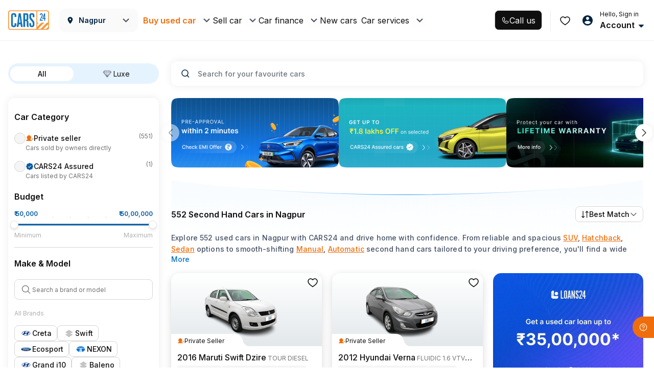

--- FILE ---
content_type: text/css
request_url: https://assets.cars24.com/production/india-website/catalog/260121180800/_next/static/css/2ff92890e76fd4ee.css
body_size: 484
content:
@font-face{font-family:__Inter_964425;font-style:normal;font-weight:400;font-display:swap;src:url(https://assets.cars24.com/production/india-website/catalog/260121180800/_next/static/media/ba9851c3c22cd980-s.woff2) format("woff2");unicode-range:u+0460-052f,u+1c80-1c8a,u+20b4,u+2de0-2dff,u+a640-a69f,u+fe2e-fe2f}@font-face{font-family:__Inter_964425;font-style:normal;font-weight:400;font-display:swap;src:url(https://assets.cars24.com/production/india-website/catalog/260121180800/_next/static/media/21350d82a1f187e9-s.woff2) format("woff2");unicode-range:u+0301,u+0400-045f,u+0490-0491,u+04b0-04b1,u+2116}@font-face{font-family:__Inter_964425;font-style:normal;font-weight:400;font-display:swap;src:url(https://assets.cars24.com/production/india-website/catalog/260121180800/_next/static/media/c5fe6dc8356a8c31-s.woff2) format("woff2");unicode-range:u+1f??}@font-face{font-family:__Inter_964425;font-style:normal;font-weight:400;font-display:swap;src:url(https://assets.cars24.com/production/india-website/catalog/260121180800/_next/static/media/19cfc7226ec3afaa-s.woff2) format("woff2");unicode-range:u+0370-0377,u+037a-037f,u+0384-038a,u+038c,u+038e-03a1,u+03a3-03ff}@font-face{font-family:__Inter_964425;font-style:normal;font-weight:400;font-display:swap;src:url(https://assets.cars24.com/production/india-website/catalog/260121180800/_next/static/media/df0a9ae256c0569c-s.woff2) format("woff2");unicode-range:u+0102-0103,u+0110-0111,u+0128-0129,u+0168-0169,u+01a0-01a1,u+01af-01b0,u+0300-0301,u+0303-0304,u+0308-0309,u+0323,u+0329,u+1ea0-1ef9,u+20ab}@font-face{font-family:__Inter_964425;font-style:normal;font-weight:400;font-display:swap;src:url(https://assets.cars24.com/production/india-website/catalog/260121180800/_next/static/media/8e9860b6e62d6359-s.woff2) format("woff2");unicode-range:u+0100-02ba,u+02bd-02c5,u+02c7-02cc,u+02ce-02d7,u+02dd-02ff,u+0304,u+0308,u+0329,u+1d00-1dbf,u+1e00-1e9f,u+1ef2-1eff,u+2020,u+20a0-20ab,u+20ad-20c0,u+2113,u+2c60-2c7f,u+a720-a7ff}@font-face{font-family:__Inter_964425;font-style:normal;font-weight:400;font-display:swap;src:url(https://assets.cars24.com/production/india-website/catalog/260121180800/_next/static/media/e4af272ccee01ff0-s.p.woff2) format("woff2");unicode-range:u+00??,u+0131,u+0152-0153,u+02bb-02bc,u+02c6,u+02da,u+02dc,u+0304,u+0308,u+0329,u+2000-206f,u+20ac,u+2122,u+2191,u+2193,u+2212,u+2215,u+feff,u+fffd}@font-face{font-family:__Inter_964425;font-style:normal;font-weight:500;font-display:swap;src:url(https://assets.cars24.com/production/india-website/catalog/260121180800/_next/static/media/ba9851c3c22cd980-s.woff2) format("woff2");unicode-range:u+0460-052f,u+1c80-1c8a,u+20b4,u+2de0-2dff,u+a640-a69f,u+fe2e-fe2f}@font-face{font-family:__Inter_964425;font-style:normal;font-weight:500;font-display:swap;src:url(https://assets.cars24.com/production/india-website/catalog/260121180800/_next/static/media/21350d82a1f187e9-s.woff2) format("woff2");unicode-range:u+0301,u+0400-045f,u+0490-0491,u+04b0-04b1,u+2116}@font-face{font-family:__Inter_964425;font-style:normal;font-weight:500;font-display:swap;src:url(https://assets.cars24.com/production/india-website/catalog/260121180800/_next/static/media/c5fe6dc8356a8c31-s.woff2) format("woff2");unicode-range:u+1f??}@font-face{font-family:__Inter_964425;font-style:normal;font-weight:500;font-display:swap;src:url(https://assets.cars24.com/production/india-website/catalog/260121180800/_next/static/media/19cfc7226ec3afaa-s.woff2) format("woff2");unicode-range:u+0370-0377,u+037a-037f,u+0384-038a,u+038c,u+038e-03a1,u+03a3-03ff}@font-face{font-family:__Inter_964425;font-style:normal;font-weight:500;font-display:swap;src:url(https://assets.cars24.com/production/india-website/catalog/260121180800/_next/static/media/df0a9ae256c0569c-s.woff2) format("woff2");unicode-range:u+0102-0103,u+0110-0111,u+0128-0129,u+0168-0169,u+01a0-01a1,u+01af-01b0,u+0300-0301,u+0303-0304,u+0308-0309,u+0323,u+0329,u+1ea0-1ef9,u+20ab}@font-face{font-family:__Inter_964425;font-style:normal;font-weight:500;font-display:swap;src:url(https://assets.cars24.com/production/india-website/catalog/260121180800/_next/static/media/8e9860b6e62d6359-s.woff2) format("woff2");unicode-range:u+0100-02ba,u+02bd-02c5,u+02c7-02cc,u+02ce-02d7,u+02dd-02ff,u+0304,u+0308,u+0329,u+1d00-1dbf,u+1e00-1e9f,u+1ef2-1eff,u+2020,u+20a0-20ab,u+20ad-20c0,u+2113,u+2c60-2c7f,u+a720-a7ff}@font-face{font-family:__Inter_964425;font-style:normal;font-weight:500;font-display:swap;src:url(https://assets.cars24.com/production/india-website/catalog/260121180800/_next/static/media/e4af272ccee01ff0-s.p.woff2) format("woff2");unicode-range:u+00??,u+0131,u+0152-0153,u+02bb-02bc,u+02c6,u+02da,u+02dc,u+0304,u+0308,u+0329,u+2000-206f,u+20ac,u+2122,u+2191,u+2193,u+2212,u+2215,u+feff,u+fffd}@font-face{font-family:__Inter_964425;font-style:normal;font-weight:600;font-display:swap;src:url(https://assets.cars24.com/production/india-website/catalog/260121180800/_next/static/media/ba9851c3c22cd980-s.woff2) format("woff2");unicode-range:u+0460-052f,u+1c80-1c8a,u+20b4,u+2de0-2dff,u+a640-a69f,u+fe2e-fe2f}@font-face{font-family:__Inter_964425;font-style:normal;font-weight:600;font-display:swap;src:url(https://assets.cars24.com/production/india-website/catalog/260121180800/_next/static/media/21350d82a1f187e9-s.woff2) format("woff2");unicode-range:u+0301,u+0400-045f,u+0490-0491,u+04b0-04b1,u+2116}@font-face{font-family:__Inter_964425;font-style:normal;font-weight:600;font-display:swap;src:url(https://assets.cars24.com/production/india-website/catalog/260121180800/_next/static/media/c5fe6dc8356a8c31-s.woff2) format("woff2");unicode-range:u+1f??}@font-face{font-family:__Inter_964425;font-style:normal;font-weight:600;font-display:swap;src:url(https://assets.cars24.com/production/india-website/catalog/260121180800/_next/static/media/19cfc7226ec3afaa-s.woff2) format("woff2");unicode-range:u+0370-0377,u+037a-037f,u+0384-038a,u+038c,u+038e-03a1,u+03a3-03ff}@font-face{font-family:__Inter_964425;font-style:normal;font-weight:600;font-display:swap;src:url(https://assets.cars24.com/production/india-website/catalog/260121180800/_next/static/media/df0a9ae256c0569c-s.woff2) format("woff2");unicode-range:u+0102-0103,u+0110-0111,u+0128-0129,u+0168-0169,u+01a0-01a1,u+01af-01b0,u+0300-0301,u+0303-0304,u+0308-0309,u+0323,u+0329,u+1ea0-1ef9,u+20ab}@font-face{font-family:__Inter_964425;font-style:normal;font-weight:600;font-display:swap;src:url(https://assets.cars24.com/production/india-website/catalog/260121180800/_next/static/media/8e9860b6e62d6359-s.woff2) format("woff2");unicode-range:u+0100-02ba,u+02bd-02c5,u+02c7-02cc,u+02ce-02d7,u+02dd-02ff,u+0304,u+0308,u+0329,u+1d00-1dbf,u+1e00-1e9f,u+1ef2-1eff,u+2020,u+20a0-20ab,u+20ad-20c0,u+2113,u+2c60-2c7f,u+a720-a7ff}@font-face{font-family:__Inter_964425;font-style:normal;font-weight:600;font-display:swap;src:url(https://assets.cars24.com/production/india-website/catalog/260121180800/_next/static/media/e4af272ccee01ff0-s.p.woff2) format("woff2");unicode-range:u+00??,u+0131,u+0152-0153,u+02bb-02bc,u+02c6,u+02da,u+02dc,u+0304,u+0308,u+0329,u+2000-206f,u+20ac,u+2122,u+2191,u+2193,u+2212,u+2215,u+feff,u+fffd}@font-face{font-family:__Inter_964425;font-style:normal;font-weight:700;font-display:swap;src:url(https://assets.cars24.com/production/india-website/catalog/260121180800/_next/static/media/ba9851c3c22cd980-s.woff2) format("woff2");unicode-range:u+0460-052f,u+1c80-1c8a,u+20b4,u+2de0-2dff,u+a640-a69f,u+fe2e-fe2f}@font-face{font-family:__Inter_964425;font-style:normal;font-weight:700;font-display:swap;src:url(https://assets.cars24.com/production/india-website/catalog/260121180800/_next/static/media/21350d82a1f187e9-s.woff2) format("woff2");unicode-range:u+0301,u+0400-045f,u+0490-0491,u+04b0-04b1,u+2116}@font-face{font-family:__Inter_964425;font-style:normal;font-weight:700;font-display:swap;src:url(https://assets.cars24.com/production/india-website/catalog/260121180800/_next/static/media/c5fe6dc8356a8c31-s.woff2) format("woff2");unicode-range:u+1f??}@font-face{font-family:__Inter_964425;font-style:normal;font-weight:700;font-display:swap;src:url(https://assets.cars24.com/production/india-website/catalog/260121180800/_next/static/media/19cfc7226ec3afaa-s.woff2) format("woff2");unicode-range:u+0370-0377,u+037a-037f,u+0384-038a,u+038c,u+038e-03a1,u+03a3-03ff}@font-face{font-family:__Inter_964425;font-style:normal;font-weight:700;font-display:swap;src:url(https://assets.cars24.com/production/india-website/catalog/260121180800/_next/static/media/df0a9ae256c0569c-s.woff2) format("woff2");unicode-range:u+0102-0103,u+0110-0111,u+0128-0129,u+0168-0169,u+01a0-01a1,u+01af-01b0,u+0300-0301,u+0303-0304,u+0308-0309,u+0323,u+0329,u+1ea0-1ef9,u+20ab}@font-face{font-family:__Inter_964425;font-style:normal;font-weight:700;font-display:swap;src:url(https://assets.cars24.com/production/india-website/catalog/260121180800/_next/static/media/8e9860b6e62d6359-s.woff2) format("woff2");unicode-range:u+0100-02ba,u+02bd-02c5,u+02c7-02cc,u+02ce-02d7,u+02dd-02ff,u+0304,u+0308,u+0329,u+1d00-1dbf,u+1e00-1e9f,u+1ef2-1eff,u+2020,u+20a0-20ab,u+20ad-20c0,u+2113,u+2c60-2c7f,u+a720-a7ff}@font-face{font-family:__Inter_964425;font-style:normal;font-weight:700;font-display:swap;src:url(https://assets.cars24.com/production/india-website/catalog/260121180800/_next/static/media/e4af272ccee01ff0-s.p.woff2) format("woff2");unicode-range:u+00??,u+0131,u+0152-0153,u+02bb-02bc,u+02c6,u+02da,u+02dc,u+0304,u+0308,u+0329,u+2000-206f,u+20ac,u+2122,u+2191,u+2193,u+2212,u+2215,u+feff,u+fffd}@font-face{font-family:__Inter_Fallback_964425;src:local("Arial");ascent-override:90.49%;descent-override:22.56%;line-gap-override:0.00%;size-adjust:107.06%}.__className_964425{font-family:__Inter_964425,__Inter_Fallback_964425;font-style:normal}.__variable_964425{--font-inter:"__Inter_964425","__Inter_Fallback_964425"}@font-face{font-family:__GeistSans_fdf443;src:url(https://assets.cars24.com/production/india-website/catalog/260121180800/_next/static/media/028c0d39d2e8f589-s.p.woff2) format("woff2");font-display:swap;font-weight:100 900}@font-face{font-family:__GeistSans_Fallback_fdf443;src:local("Arial");ascent-override:85.83%;descent-override:20.53%;line-gap-override:9.33%;size-adjust:107.19%}.__className_fdf443{font-family:__GeistSans_fdf443,__GeistSans_Fallback_fdf443}.__variable_fdf443{--font-geist-sans:"__GeistSans_fdf443","__GeistSans_Fallback_fdf443"}

--- FILE ---
content_type: text/css
request_url: https://assets.cars24.com/production/india-website/catalog/260121180800/_next/static/css/444c7768ea3b2153.css
body_size: 15679
content:
.styles_skeletonContainer__8M17R{width:100%;height:100%;background:#fff;position:fixed;top:0;left:0;z-index:99999}.styles_heroBanner__vByYK{width:100%;min-height:600px;background:#f5f5f5;position:relative}.styles_ourServices__c5TdJ{margin-bottom:72px;margin-top:-214px;position:relative}.styles_servicesWrap__RR_bZ{margin-bottom:96px;padding:24px 56px;min-height:262px;border-radius:16px;background:#fff;box-shadow:0 0 16px 0 rgba(0,0,0,.08);display:flex;flex-direction:column;align-items:flex-start;gap:24px}.styles_servicesContainer__1xofN{width:100%;display:grid;grid-template-columns:repeat(12,1fr);column-gap:12px}.styles_allServices__yMvW_{height:84px;min-width:84px;border-radius:8px}.styles_servicesSearch__zpoN4{width:100%;height:40px;border-radius:8px}.styles_driveSmart__Ra3ex{margin-bottom:96px;height:262px;border-radius:16px}.skeleton_header__Fndfe{height:80px;background:#fff;display:flex;justify-content:space-between;align-items:center}.skeleton_logoContainer__nEahD,.skeleton_navRightWrapper__KrRsU{display:flex;align-items:center;column-gap:20px}.skeleton_logo__1AGLL,.skeleton_menuIcon__qYjOq,.skeleton_menuItem__T_632{border-radius:4px}.skeleton_logo__1AGLL{width:80px;height:40px}.skeleton_city__6SGwm{width:154px;border-radius:12px}.skeleton_city__6SGwm,.skeleton_menuItem__T_632{height:46px}.skeleton_nav__DYMEr{padding-left:60px;display:flex;column-gap:20px;width:100%}.skeleton_menuItem__T_632{width:120px}.skeleton_menuIcon__qYjOq{width:24px;height:24px}.skeleton_account__08s_5{width:124px;height:48px;border-radius:8px}.styles_container__AgVsU{padding:20px 16px;background:linear-gradient(239.83deg,hsla(0,0%,100%,.4) -2.34%,rgba(0,0,0,.4) 47.83%,hsla(0,0%,100%,.4) 102.18%);position:relative;z-index:1}.styles_container__AgVsU:before{width:100%;height:calc(100% - 2px);content:"";background:#fff;position:absolute;top:50%;left:50%;transform:translate(-50%,-50%);z-index:-1}.styles_infoContainer__EZqbA{margin:8px 0 24px}.styles_bannerContainer__90OR_{display:flex;column-gap:8px;justify-content:space-around}.styles_imageContainer__R2KkQ{width:104px;height:175px;position:relative}.styles_arrowWrap__UA7TH,.styles_ctaContainer__j1Wp_{position:absolute;left:8px}.styles_ctaContainer__j1Wp_{max-width:88px;display:flex;flex-direction:column;row-gap:2px;top:64px}.styles_arrowWrap__UA7TH{width:20px;height:16px;border-radius:20px;background:var(--base-white);display:flex;justify-content:center;align-items:center;bottom:15px}.styles_modelWrap__QsTJ9{background:#fff;height:100vh;overflow-y:auto}.styles_outer__Yez66{padding:16px 16px 90px}.styles_tabWrap__N0gsB{margin-bottom:24px}.styles_buttonWrap__1jYBX{width:100%;padding:8px 16px 20px;position:fixed;bottom:0;left:0;background:#fff;z-index:9}.styles_buttonWrap__1jYBX>button{position:relative}.styles_buttonWrap__1jYBX>button .spinnerLoader{left:50%;right:auto;transform:translateX(-50%)}.styles_modeIcon__Y7k0f{height:16px;width:16px;margin-right:4px}.styles_googleStrip__gZy6H{margin-top:32px}.styles_googleStripFixed__vblBo{position:absolute;bottom:30px;left:50%;transform:translate(-50%,-50%)}.styles_overflowHidden__voHbj{overflow:hidden}.styles_headerWrapForBottomsheet__D8mFB{height:24px!important;padding:0!important}.styles_bottomSheetOuter__1RxhW{padding:16px 0 64px!important}.styles_headerWrap__qsy5w{height:56px;padding:0 12px;display:flex;justify-content:space-between;align-items:center;position:sticky;top:0;left:0;z-index:99;background:#fff}.styles_backPage__2az_6{display:flex;align-items:center;flex:1;column-gap:4px}.styles_container__PiriZ{display:flex;flex-direction:column;background:linear-gradient(180deg,#fff1e7 39.58%,rgba(255,241,231,.7) 56.82%);margin:16px -16px}.styles_headerWrap__vLBYs{display:flex;justify-content:space-between;padding:16px;gap:16px}.styles_contentWrap__SizMV{display:flex;flex-direction:column;gap:8px}.styles_contentWrap__SizMV p{margin:0;padding:0}.styles_contentWrap__SizMV li{text-decoration:none;list-style:none;padding:0;margin:0;display:flex;align-items:center;gap:4px}.styles_contentWrap__SizMV li p{margin:0;padding:0;color:#2f2f31;font-size:10px;font-weight:700}.styles_title__Ijk82{font-size:16px;font-weight:700;line-height:20px;width:85%;color:#0f0f10}.styles_description__N4zQ2{font-size:12px;font-weight:500;line-height:18px;color:#2f2f31}.styles_titleWrap__Yf4qB{display:flex;flex-direction:column;gap:2px}.styles_separator__HZ4Rb{position:relative;width:100%;width:80%}.styles_separator__HZ4Rb:before{content:"";position:absolute;top:0;left:0;right:0;height:.5px;background:linear-gradient(90deg,#e2e2e2 50%,transparent 0);background-size:8px .5px;z-index:10}.styles_buttonWrap__L4DKJ{padding:0 16px 16px}.styles_cardWrap__0yGvs{display:flex;justify-content:space-between;align-items:center;column-gap:8px;overflow-y:hidden;overflow-x:hidden}.styles_cardWrap__0yGvs+.styles_cardWrap__0yGvs{margin-top:16px}.styles_leftColumn__hZsJ4{display:flex;align-items:center;column-gap:12px}.styles_hubImage__gzoFX{width:93px;height:60px;border-radius:6px;overflow:hidden}.styles_mediaBody__oiBTw{display:flex;row-gap:4px;flex-direction:column;flex:1}.styles_hubImage__gzoFX,.styles_rightColumn__k6Avo,.styles_skeletonOverlay__jIUTu{display:flex;align-items:center;justify-content:center}.styles_skeletonOverlay__jIUTu{position:absolute;top:0;left:0;width:100%;height:100%;z-index:99;background-color:hsla(0,0%,100%,.9);border-radius:16px;pointer-events:none}.styles_skeletonContainer__y4FQM{display:flex;position:absolute;top:0;width:100%;height:286px;padding:0 16px;gap:16px}.styles_container__aDnge{position:relative}.styles_firstCarCard__d6uX9{margin-left:-40px}.styles_modalWrap___shez{padding:0 16px;height:100vh;background:#fff;overflow-y:auto}.styles_wrapper__Y_dRt{padding-bottom:64px}.styles_backButton__o9SZl{width:100%;height:60px;display:flex;align-items:center}.styles_headingWrapper__yvxpF{margin-bottom:24px;display:grid;row-gap:2px;top:0;left:0;background:#fff}.styles_buttonWrap__wLxRf{width:100%;padding:8px 16px 20px;background:#fff;position:fixed;bottom:0;left:0;z-index:9}.styles_outer___C_Hs{padding:24px 16px}.styles_bottomSheetWrapper__zpAPq{margin:20px 16px}.styles_skeletonContainer__wPPp2{background:#fff;height:100vh}.styles_skeletonContainer__wPPp2 .shimmer{border-radius:8px}.styles_heading__Eryz1{margin-bottom:10px;width:158px;height:26px}.styles_subHeading__wdRDA{margin-bottom:18px;width:233px}.styles_cardHeading__DgHV0,.styles_label__hyp46,.styles_subHeading__wdRDA{height:17px}.styles_hubListWrap__b0mTJ{display:grid;row-gap:16px}.styles_hubList__jrJbn,.styles_leftCol__NQv9T{display:flex;justify-content:space-between;align-items:center}.styles_leftCol__NQv9T{justify-content:flex-start;column-gap:12px}.styles_carImage__cAbBy{width:94px;height:60px}.styles_contentWrap___sd9E{display:grid;row-gap:8px}.styles_cardHeading__DgHV0{width:118px}.styles_label__hyp46{width:70px}.styles_arrowIcon__VHOcF{width:18px;height:18px;border-radius:4px!important}.styles_modalWrap__QNte5{padding:24px;border-radius:16px;background:#fff;position:absolute;top:50%;left:50%;transform:translate(-50%,-50%);width:calc(100% - 32px);max-width:500px}.styles_close__a12lf{width:24px;height:24px;border-radius:50%;background:#fff;display:flex;justify-content:center;align-items:center;position:absolute;top:-40px;right:8px;z-index:9}.styles_bannerWrap__0wyxA{margin-bottom:20px;width:100%;height:130px;position:relative;border-radius:16px;overflow:hidden}.styles_bannerWrap__0wyxA img{width:100%}.styles_bannerImg__NfX11{position:absolute;top:64%;left:50%;transform:translate(-50%,-50%);width:100%}.styles_carImg__suEei{width:250px!important}.styles_heading___k7dA{margin-bottom:8px}.styles_content__gZaS3,.styles_heading___k7dA{text-align:center}.styles_content__gZaS3{margin-bottom:24px}.styles_buttonWrap__Xz0Cv{display:flex;flex-direction:column;row-gap:24px;column-gap:8px}.styles_amount__Ti8Rj{text-align:center;margin-bottom:12px;font-size:18px;font-weight:600}.styles_originalPrice__7IO38{margin-right:16px;color:#ef6e0b;text-decoration-line:line-through}.styles_discountPrice__APVQZ{color:#000}.styles_wrapper__zh380{display:flex;justify-content:space-between;align-items:center}.styles_wrapper__zh380 p{margin-bottom:0;margin-left:10px;font-size:10px;line-height:16px;letter-spacing:.01em;color:#465166}.styles_wrapper__zh380 p>strong{font-weight:600}.styles_checkboxWrap__7LgdV label{margin-bottom:0;top:1px}.styles_checkboxWrap__7LgdV input[type=checkbox]+label:before,.styles_checkboxWrap__7LgdV input[type=checkbox]:checked+label:before{border-radius:6px;height:20px;width:20px;border-color:#0f5288}.styles_checkboxWrap__7LgdV input[type=checkbox]:checked+label:before{background-color:#0f5288}.styles_checkboxHolder__NoAlG{display:inline-block}.styles_checkboxHolder__NoAlG input[type=checkbox]{display:none}.styles_checkboxHolder__NoAlG label{cursor:pointer;top:3px;position:relative}.styles_checkboxHolder__NoAlG input[type=checkbox]+label:before,.styles_checkboxHolder__NoAlG input[type=checkbox]:checked+label:before{width:16px;height:16px;border-radius:2px;margin-right:8px;position:relative;padding:0;content:"";display:inline-block;top:2px}.styles_checkboxHolder__NoAlG input[type=checkbox]+label:before{border:1px solid #ed6a00}.styles_checkboxHolder__NoAlG input[type=checkbox]:checked+label:before{background:#ed6a00 url(https://assets.cars24.com/production/india-website/catalog/260121180800/_next/static/media/tick.fdd1c2cb.svg) no-repeat 50%;border-color:transparent;background-size:12px}.styles_checkboxHolder__NoAlG input[type=checkbox]:focus+label:before{outline:transparent}.styles_semiCheck__Ldhus label{background:#fff;border:1px solid #0c72c6;border-radius:4px;width:18px;height:18px;margin-right:12px}.styles_semiCheck__Ldhus label:before{min-width:auto!important;background:#0c72c6;border:0!important;background-size:12px;width:6px!important;height:6px!important;border-radius:0!important;position:absolute!important;top:5px!important;left:5px}.styles_otpGrid__SBYv0{margin-bottom:70px;position:relative}.styles_otpGrid__SBYv0 .styles_textError___EioT{width:100%;margin-top:16px;font-weight:500;font-size:12px;line-height:18px;letter-spacing:.01em;margin-bottom:0;color:#eb5757;text-align:center;position:absolute;top:100%;left:50%;transform:translateX(-50%)}.styles_otpInputWrap__wD8Jl{padding:0 40px;position:relative;display:grid;gap:16px;grid-template-columns:repeat(4,1fr);justify-content:space-between}.styles_otpInputWrap__wD8Jl input::placeholder{font-weight:500;font-size:14px;line-height:18px;letter-spacing:.01em;color:#dfdfdf}.styles_otpInputWrap__wD8Jl input{min-width:48px;height:48px;border:1px solid #bebebe;border-radius:8px;font-weight:500;font-size:14px;line-height:21px;text-align:center;color:#002441}.styles_otpInputWrap__wD8Jl input:focus{outline:none;background-color:#fff;border:1px solid #ed6a00;box-shadow:0 0 0 2px rgba(239,110,11,.2)!important}.styles_otpInputWrap__wD8Jl.styles_error__dVxlK input{border:1px solid #eb5757}.styles_otpInputWrap__wD8Jl.styles_loading__DznfB input{background:#f5f5f5}.styles_otpInputWrap__wD8Jl.styles_loading__DznfB input:focus{border:none;background-color:#f5f5f5;box-shadow:none!important}.styles_otpInputWrap__wD8Jl.styles_loading__DznfB input{border:none;background-color:#f5f5f5;color:#7e8594}.styles_skeletonContainer__Ov1Ur{padding:0 16px 28px;width:100%;height:100%;background:#0d0d0d;position:fixed;top:0;left:0;z-index:999;overflow-y:auto}.styles_skeletonContainer__Ov1Ur .shimmer{border-radius:12px;background:linear-gradient(106deg,hsla(0,0%,94%,.1) 29.43%,hsla(0,0%,96%,.1) 47.88%,hsla(0,0%,94%,.1) 67.67%)}.styles_skeletonContainer__Ov1Ur .shimmer:after{width:52%;background:linear-gradient(90deg,#0000000a,hsla(0,0%,69%,.1),transparent)}.styles_bannerSkeleton__hLkRd,.styles_planHeadingWrap__iBJ5K{margin-bottom:28px;width:100%;display:flex;align-items:center;flex-direction:column;justify-content:center}.styles_bannerImage__guimB{width:130px;height:90px;border-radius:0 0 12px 12px}.styles_headingWrap__qLeFv{margin:24px 0 36px;display:grid;row-gap:6px}.styles_radiusBox__lEevg{border-radius:12px}.styles_headding__ns3Y1{width:132px;height:20px;justify-self:center}.styles_subHeadding__Kf10m{width:168px;height:24px}.styles_contentWrap__l5V8f{width:calc(100% - 32px);display:grid;row-gap:10px}.styles_content__uOLBU{height:20px}.styles_skeletonContainer__Ov1Ur .styles_blackGradient__Rc2vX{width:100%;background:linear-gradient(180deg,hsla(0,0%,5%,0),#0d0d0d 78.42%),linear-gradient(106deg,hsla(0,0%,94%,.1) 29.43%,hsla(0,0%,96%,.1) 47.88%,hsla(0,0%,94%,.1) 67.67%)}.styles_skeletonContainer__Ov1Ur .styles_videoSkeleton__kvrmf{width:100%;height:190px}.styles_planSkeleton__cYa6t{margin-top:-16px;margin-bottom:36px;display:grid;grid-template-columns:repeat(2,1fr);justify-self:center;gap:16px;position:relative}.styles_planBox__LxANl{width:136px;height:106px}.styles_cardSkeletonWrap__NXH1o{margin-bottom:64px;display:grid;row-gap:24px}.styles_planDetail__Mg_uo{height:438px}.styles_warranty__lK2_W{height:295px}.styles_annualServicing__E9pLT{height:321px}.styles_assuredBuyback__ElLPv{height:332px}.styles_skeletonContainer__Ov1Ur .styles_button__deJyW{width:100%;height:40px;border-radius:8px}.styles_skeletonContainer__Ov1Ur .styles_user__oqUs1{margin-bottom:12px;height:40px}.styles_skeletonContainer__Ov1Ur .styles_planName__h3nDx,.styles_skeletonContainer__Ov1Ur .styles_user__oqUs1{width:86px;border-radius:100px}.styles_planHeadingWrap__iBJ5K{margin-bottom:60px}.styles_planHeading__r8xl7,.styles_planSubHeading__c04pl{width:232px;height:20px}.styles_planSubHeading__c04pl{margin-top:4px;width:307px}.styles_bottomSpace__ZjHbw{margin-bottom:14px}.styles_planRow__V8XGW,.styles_tableRow__Lww_v{display:flex;justify-content:space-between}.styles_rightCol__ZUThG{width:calc(100% - 118px)}.styles_planCol__ttPDX{display:grid;grid-template-columns:repeat(3,1fr);gap:8px 10px}.styles_planName__h3nDx{height:24px}.styles_planYear__axMMq,.styles_price__fRUMb,.styles_savingPrice__8Wkno{min-width:60px;height:51px;border-radius:8px!important}.styles_price__fRUMb{height:28px}.styles_savingPrice__8Wkno{height:44px}.styles_planTable__fVydM{margin-top:40px}.styles_planTable__fVydM .shimmer{height:20px;border-radius:100px}.styles_tableHeading__Qogjg{margin-bottom:20px;width:105px}.styles_lable__bRs0v{width:75px}.styles_tableRow__Lww_v{row-gap:48px}.styles_planText__KiNqW{min-width:60px}.styles_buttonWrap__CK4Dk{margin-top:116px;display:flex;align-items:center;flex-direction:column;row-gap:6px}.styles_message__SLcTW{width:231px;height:16px}.styles_outer__WCWDC{border-radius:12px;overflow:hidden;background:linear-gradient(90deg,#6938ef,#fff 92.04%);padding:1px}.styles_wrapper__ETbHB{padding:16px;display:flex;flex-direction:column;gap:13px;border-radius:12px;background-color:var(--base-white)}.styles_content__29ekd{display:flex;gap:12px;align-items:center}.styles_text__5JTrk{display:flex;flex-direction:column;gap:6px}.styles_bottomSheetWrapper__esaOn,.styles_contentWrapper__7FcOM{display:flex;flex-direction:column;gap:16px}.styles_bottomSheetWrapper__esaOn{padding:16px}.styles_cardContainer__4dPaj{border-radius:12px;padding:16px;display:flex;flex-direction:column;gap:4px;border:1px solid #ebebeb}.styles_cardContainer__4dPaj ul{list-style-type:disc;padding-left:20px;margin:0}.styles_ctaWrapper__QD2TV{position:sticky;bottom:0;margin-inline:-16px;padding-inline:16px;padding-top:12px;padding-bottom:16px;margin-bottom:-16px;background-color:var(--base-white);box-shadow:0 0 16px 0 rgba(0,0,0,.08)}.styles_infoSection__C0ZxV{display:flex;flex-direction:column;gap:var(--spacing-10);background:linear-gradient(180deg,#e5f3ff,#ffffff0d);padding:var(--spacing-12);border-radius:var(--corner-radius-8) var(--corner-radius-8) 0 0}.styles_infoSectionHeader__u_T5H,.styles_informationWrapper__87VXN{display:flex;align-items:center;justify-content:space-between}.styles_informationWrapper__87VXN{padding:var(--spacing-2);padding-right:var(--spacing-8);background-color:var(--green-50);border-radius:var(--corner-radius-full)}.styles_information__Y5fPZ{display:flex;align-items:center;gap:var(--spacing-4)}.styles_rupeeIcon__pSLdo{display:flex;align-items:center;justify-content:center;border-radius:var(--corner-radius-full);padding:var(--spacing-4)}.styles_priceTagInformationWrapper__LcFvw{display:flex;flex-direction:column;gap:var(--spacing-20)}.styles_description__O2kgb{all:none}.styles_description__O2kgb p{font-size:12px}.styles_description__O2kgb strong{font-weight:600}.styles_qrCodeModal__2IBdq{display:flex;align-items:center;justify-content:center;height:100%;flex-direction:column;gap:40px}.styles_qrCodeModalContentText__t9XCc,.styles_qrCodeModalContent__skFoT{display:flex;flex-direction:column;align-items:center;gap:var(--spacing-24)}.styles_qrCodeModalContentText__t9XCc{gap:var(--spacing-4)}.styles_secondaryListStyle__KIJhN{padding:14px 0;color:#465166;display:block;line-height:40px}.styles_secondaryListStyle__KIJhN .lazy-load-image-background{margin-right:16px}.styles_secondaryListStyle__KIJhN{font-family:var(--main-font);font-weight:500;font-size:14px;line-height:22px;letter-spacing:.01em;color:#002441}.styles_secondaryListStyle__KIJhN a{color:#002441}.styles_secondaryHeaderWrapper__i4PR3{display:flex}.styles_secondaryHeaderWrapper__i4PR3 span{width:24px;margin-right:16px}.styles_wrapper__SO_6y{padding-bottom:156px;overflow-y:scroll}.styles_customHeading__NE7GY{padding:16px 20px}.styles_customHeading__NE7GY h2{margin-bottom:0;letter-spacing:inherit;text-transform:inherit;font-weight:700}.styles_cardWrap___2LQQ{background:#fafafa;border-radius:0 0 15px 15px}.styles_greyCard__Zv5y1{padding:16px 20px;background:#f5f5f5;border-radius:0 0 15px 15px;display:flex;justify-content:space-between;align-items:center;font-family:var(--main-font)}.styles_heading__xp9mR{margin-bottom:1px;font-weight:400;font-size:12px;line-height:18px;color:#465166;display:block}.styles_message__buJ6Y{font-weight:700;font-size:16px;line-height:22px;color:#0059a3;font-style:italic;display:block}.styles_processWrap__trizV{margin-bottom:0;padding:18px 20px 20px;display:flex;justify-content:space-between;text-align:center}.styles_label__STkdY{margin-top:12px;font-weight:500;font-size:12px;line-height:18px;color:#465166;display:block}.styles_outer__8UVx9{padding:24px 20px 0}.styles_stepHeading___0Z_I{margin-bottom:24px;font-weight:500;font-size:16px;line-height:24px;color:#465166}.styles_stepperWrap__BaBox{width:92%;margin-bottom:0;display:flex;position:relative;justify-content:flex-start}.styles_stepperStep__QfF2o{position:relative}.styles_stepperStep__QfF2o:after{content:"";position:absolute;left:0;top:0;width:100%;height:1px;background:linear-gradient(60.84deg,#024fb3 1.54%,#89f2d0 141.12%);z-index:1}.styles_firstStep__tC87w,.styles_secondStep__7b4Ep{flex-grow:1}.styles_stepperStep__QfF2o:last-child:after{display:none}.styles_circle__GdSlS{width:18px;height:18px;background:linear-gradient(180deg,#fff,hsla(0,0%,100%,0)),#fff;border:1px solid rgba(2,79,179,.54);position:absolute;display:flex;justify-content:center;align-items:center;border-radius:50%;z-index:5;left:0;top:-8px}.styles_number___gIsj{font-weight:700;font-size:10px;line-height:15px;background:linear-gradient(60.84deg,#024fb3 1.54%,#89f2d0 141.12%);-webkit-background-clip:text;-webkit-text-fill-color:transparent}.styles_stepperLabel__UEYU3{margin-top:18px;margin-bottom:0;font-size:12px;line-height:18px;color:rgba(70,81,102,.8)}.styles_buttonWrap___gTQb{width:100%;padding:20px 40px;background:#fff;display:flex;flex-direction:column;position:fixed;left:0;bottom:0;z-index:999}.styles_buttonWrap___gTQb button{height:48px;font-size:16px;position:relative}.styles_buttonWrap___gTQb button span{max-height:48px;line-height:48px}.styles_buttonWrap___gTQb button+button{margin-top:20px}.styles_notFound__HjAp7{background-color:#f3f3f3;padding-bottom:50px;position:relative}.styles_notFoundGraphic__uWY07{position:relative}.styles_swing__AUTzm{position:absolute;top:0;left:calc(50% - 65px);margin:0;width:130px}.styles_errorImage__mg9IE{height:120px;margin-top:180px}.styles_oops__xZFt2{font-size:40px;font-weight:700;font-style:oblique;color:#035489;margin:32px 0 0}.styles_notFound__HjAp7 p{font-family:Helvetica;font-size:14px;line-height:1.57;color:#555;margin:10px auto 20px;font-size:13px}.styles_notFound__HjAp7 button{width:350px;margin:0 auto}@media screen and (max-width:767px){.styles_notFound__HjAp7 button{width:100%}}.styles_animated__SneuZ{-webkit-animation-duration:5s;-moz-animation-duration:5s;animation-duration:5s;-webkit-animation-fill-mode:both;-moz-animation-fill-mode:both;animation-fill-mode:both;-webkit-animation-name:styles_swing__AUTzm;-moz-animation-name:styles_swing__AUTzm;animation-name:styles_swing__AUTzm;-webkit-transform-origin:top center;-moz-transform-origin:top center;transform-origin:top center;-webkit-animation-iteration-count:infinite;-moz-animation-iteration-count:infinite;animation-iteration-count:infinite}@-webkit-keyframes styles_swing__AUTzm{20%{-webkit-transform:rotate(15deg);-moz-transform:rotate(15deg);transform:rotate(15deg)}40%{-webkit-transform:rotate(-10deg);-moz-transform:rotate(-10deg);transform:rotate(-10deg)}60%{-webkit-transform:rotate(5deg);-moz-transform:rotate(5deg);transform:rotate(5deg)}80%{-webkit-transform:rotate(-5deg);-moz-transform:rotate(-5deg);transform:rotate(-5deg)}to{-webkit-transform:rotate(0deg);-moz-transform:rotate(0deg);transform:rotate(0deg)}}@keyframes styles_swing__AUTzm{20%{-webkit-transform:rotate(15deg);-moz-transform:rotate(15deg);transform:rotate(15deg)}40%{-webkit-transform:rotate(-10deg);-moz--transform:rotate(-10deg);transform:rotate(-10deg)}60%{-webkit-transform:rotate(5deg);-moz-transform:rotate(5deg);transform:rotate(5deg)}80%{-webkit-transform:rotate(-5deg);-moz-transform:rotate(-5deg);transform:rotate(-5deg)}to{-webkit-transform:rotate(0deg);-moz-transform:rotate(0deg);transform:rotate(0deg)}}.styles_common-btn__2bzf_{position:relative;height:48px;padding:0 .75rem;border-radius:5px;text-align:center;display:block;width:100%;border:none;outline:none}.styles_common-btn__2bzf_:active,.styles_common-btn__2bzf_:focus{color:#fff!important}.styles_btn-styles__Q_Deu{color:#fff;font-weight:600;background-color:#ef6e0b;font-size:14px;letter-spacing:.01em}.styles_common-btn__2bzf_:hover{color:#fff!important}.styles_font-14__FfC3T{font-size:14px}.styles_text-capitalize__LEKwW{text-transform:capitalize}.styles_font-12__AZ9hN{font-size:12px!important}.styles_img-right__Jglw4{margin-left:4px;vertical-align:baseline}.styles_img-left__ePF6c{vertical-align:text-top;margin-right:6px;margin-top:3px;width:14px}.styles_disable-btn__L1dzn{background:#cdd0d4!important;border-color:#cdd0d4!important;color:#fff!important;box-shadow:none!important}.styles_font-normal___fgwH{font-weight:400!important}.styles_price-btn__QBJ7w{height:42px;border-radius:25px;font-size:13px;font-weight:400;background:transparent;border:1px solid rgba(0,0,0,.08);color:#cccc;color:rgba(6,6,6,.6)}.styles_price-btn-active__O80W8,.styles_price-btn__QBJ7w:hover{background-color:#ed6c0d;background-image:linear-gradient(261deg,#f69b00,#ed6a00)}@media screen and (max-width:767px){.styles_img-right__Jglw4{position:absolute;top:50%;right:25px;transform:translate(-50%,-50%)}}.styles_btn__9pVVI.styles_focus__qvw_2,.styles_btn__9pVVI:focus{box-shadow:none}.styles_sticky-btn__iBWig{color:red}.styles_cardWrap__x_Q2J{margin-top:20px;border-radius:16px;background:conic-gradient(from 134.12deg at 50% 49.47%,#6a9dfe 0deg,#4d8afe .49turn,#6a9dfe 1turn);position:relative;z-index:1}.styles_cardWrap__x_Q2J:before{width:calc(100% - 2px);height:calc(100% - 2px);content:"";border-radius:15px;background:#fff;position:absolute;top:50%;left:50%;transform:translate(-50%,-50%);z-index:-1}.styles_instantLoan__lstyp{padding:12px;display:flex;justify-content:space-between;align-items:center;column-gap:10px}.styles_loanContent__Mu8uY{display:grid;flex:1;row-gap:4px}.styles_loanStrip__UcAS4{width:calc(100% - 2px);margin:0 auto;padding:0 12px;height:24px;background:var(--sky-blue-50);display:flex;align-items:center;column-gap:8px}.styles_loanStrip__UcAS4 li{font-weight:500;font-size:10px;line-height:15px;display:flex;align-items:center;column-gap:8px}.styles_loanStrip__UcAS4 li:before{width:13px;height:13px;content:"";background:url(https://assets.cars24.com/production/india-website/catalog/260121180800/_next/static/media/star.e1e6590c.svg) no-repeat}.styles_outer__m9XWh{padding:12px 12px 16px}.styles_bottomSpace__fnIAr{padding-bottom:4px}.styles_wrapper__KYLoM{overflow:hidden}.styles_sliderWrap__14G6b{overflow:hidden;margin-right:-16px}.styles_sliderWrap__14G6b .keen-slider{width:100%;display:flex}.styles_sliderWrap__14G6b .slick-list{margin-right:0}.styles_sliderWrap__14G6b .slick-slide:last-child{padding-right:16px}.styles_sliderWrap__14G6b .keen-slider__slide>a{margin-bottom:0}.styles_cardWrap__DHK7H{border-radius:12px;background:#fff;box-shadow:0 0 16px 0 rgba(0,0,0,.08);position:relative;overflow:hidden}.styles_carAdvisor____Cmy{padding:12px;display:flex;justify-content:space-between;align-items:center}.styles_user__W1IrF{width:44px;height:44px;border-radius:8px;background:#f5f5f5;display:flex;justify-content:center;align-items:center}.styles_carAdvisorDetail__AJrob,.styles_iconWrap__00U4F{display:flex;align-items:center;column-gap:8px}.styles_carAdvisorName__wtth7{display:flex;flex-direction:column;row-gap:4px}.styles_bannerContainer__GYjOq{width:100%;padding:0;margin:0 -16px;width:calc(100% + 32px)}.styles_bannerImage__FhTvD{width:100%;height:80px;display:block;margin:0;padding:0}.styles_modalWrap__CPP87{padding-bottom:64px;background:#fff;height:100vh;overflow-y:auto}.styles_outer__62wX5{padding:16px;display:grid;row-gap:20px}.styles_customRadio__jv0Zz{display:grid;row-gap:12px}.styles_customRadio__jv0Zz li{display:flex;align-items:center;column-gap:8px}.styles_buttonWrap__VNzZh{padding:8px 16px;width:100%;background:#fff;position:fixed;left:0;bottom:0;z-index:999}.styles_carCard__JCD4S{padding:8px 9px 18px 11px;border-radius:12px;background:#fff;box-shadow:0 0 16px 0 rgba(0,0,0,.08)}.styles_carDetailWrap__yFw75{display:flex;justify-content:flex-start;align-items:center;column-gap:20px}.styles_carImage__QPRpV{width:83px;height:54px;display:flex;justify-content:center;align-items:center}.styles_carImage__QPRpV>img{width:100%;height:100%;object-fit:cover}.styles_carDetail__kVNhS{display:flex;flex-direction:column;gap:6px}.styles_carModalType__XwAOH{margin-bottom:0;display:flex;column-gap:6px}.styles_pricingDetail__VL2_f{display:flex;justify-content:flex-start;align-items:center;gap:9px}.styles_flexItem__AcMwH{display:flex;align-items:center;column-gap:4px;align-self:flex-start}.styles_strip__d0obM{height:38px;padding:0 12px;position:relative;background:url(https://assets.cars24.com/production/india-website/catalog/260121180800/_next/static/media/strip-bg.c03e8ef3.png) no-repeat;background-size:100%;display:flex;align-items:center;justify-content:flex-start;column-gap:8px}.styles_modalWrap__TL6FG{padding:24px 16px 10px;border-radius:16px 16px 0 0;background:#fff;position:absolute;bottom:0;width:100%}.styles_close__9BulY{width:40px;height:40px;border-radius:50%;background:#fff;display:flex;justify-content:center;align-items:center;position:absolute;top:-56px;right:16px;z-index:9}.styles_bannerWrap__dOLNS{margin-bottom:20px;width:100%;height:228px;position:relative;border-radius:16px;overflow:hidden}.styles_buttonWrap__h4DSR,.styles_content__Qx_gu{display:flex;flex-direction:column;row-gap:8px}.styles_content__Qx_gu{margin-bottom:24px}.styles_modalWrap__NL_kU{background:#fff;height:100vh;overflow-y:auto}.styles_bannerWrap__Vr8J6{width:100%;height:356px;position:relative}.styles_stripWrap__JIsGm{padding:0 12px;width:calc(100% - 32px);height:55px;border-radius:8px;background:radial-gradient(59.22% 294.53% at 50% 0,#5925dc 1%,hsla(0,0%,100%,0) 100%);position:absolute;top:16px;left:50%;transform:translateX(-50%);z-index:1;display:flex;justify-content:flex-start;align-items:center;column-gap:16px}.styles_stripWrap__JIsGm:before{width:calc(100% - 2px);height:calc(100% - 2px);content:"";border-radius:8px;background:linear-gradient(180deg,#f4f3ff,#fff);position:absolute;top:50%;left:50%;transform:translate(-50%,-50%);z-index:-1}.styles_stripWrap__JIsGm:after{width:238px;height:100%;content:"";background:url(https://assets.cars24.com/production/india-website/catalog/260121180800/_next/static/media/strip-bg.18763ad1.svg) no-repeat;position:absolute;bottom:0;right:0;z-index:-1}.styles_imageWrap__Zrde1{width:152px;height:74px;display:flex;justify-content:center;align-items:center;position:absolute;bottom:2%;left:50%;transform:translateX(-50%);z-index:1;aspect-ratio:16/9}.styles_bannerWrap__Vr8J6>img,.styles_imageWrap__Zrde1>img{width:100%;height:100%;object-fit:cover}.styles_imageWrap__Zrde1>img{object-fit:contain}.styles_contentWrap__WI1Aa{padding:16px 28px 32px;row-gap:8px}.styles_buttonWrap__hqP1B,.styles_contentWrap__WI1Aa{display:flex;align-items:center;flex-direction:column}.styles_buttonWrap__hqP1B{padding:0 16px;justify-content:center;row-gap:6px}.styles_ratingSection__D5aBR{display:flex;align-items:center;column-gap:4px}.styles_header__ZFXwo{position:relative;text-align:center}.styles_heading__TLiMN{margin-bottom:0;font-size:18px;line-height:28px;font-weight:700;color:#465166}.styles_close__fNbyM{width:24;height:24px;display:flex;justify-content:center;align-items:center;position:absolute;right:0;top:2px}.styles_close__fNbyM>img{width:16px}.styles_modalWrap__1kRqJ{width:100%;max-height:calc(100vh - 38px);padding-bottom:20px;background:#fff;box-shadow:0 -4px 20px rgba(0,0,0,.15);border-radius:10px 10px 0 0;overflow-y:auto;position:fixed;bottom:0;left:0;display:flex;flex-direction:column}.styles_modalContent__fq9Gh{padding:24px 20px 0;height:100%;overflow-y:scroll}.styles_dateSlotWrap__YWpiz{padding-bottom:14px}.styles_timeSlotWrap__jWftQ{padding-bottom:30px}.styles_timeSlotWrap__jWftQ>h4{margin-bottom:20px}.styles_buttonWrap__N7XpF>button{margin:0 auto;max-width:200px}.styles_slotHeading__kzH5B{margin-bottom:4px;font-size:16px;line-height:24px;font-weight:500;color:#465166}.styles_slotSubHeading__zUas9{margin-bottom:20px;font-size:12px;line-height:18px;font-weight:500;color:rgba(70,81,102,.7);display:block}.styles_timeSlot__mibER>div{margin:0}.styles_timeSlot__mibER ul{display:grid}.styles_date__1bQ55{padding:8px 0;height:52px;background:#fff;border:1px solid #dde5eb;border-radius:5px;font-size:14px;line-height:16px;color:#465166;text-align:center}.styles_date__1bQ55 span{margin-bottom:4px;color:rgba(70,81,102,.5);display:block}.styles_date__1bQ55 strong{font-weight:700}.styles_active__9XGEo{background:rgba(237,107,0,.1);border-color:#ed6b00}.styles_date__YwhN8{padding:6px 0;background:#fff;border:1px solid #bebebe;border-radius:8px;color:#465166;text-align:center}.styles_date__YwhN8 label{margin-bottom:4px;font-size:10px;line-height:16px;letter-spacing:.02em;text-transform:uppercase;display:block}.styles_date__YwhN8 span{font-size:12px;line-height:18px}.styles_active__WOr6w{background:#f1f8ff;border-color:#0059a3}.styles_active__WOr6w label,.styles_active__WOr6w span{color:#0059a3;font-weight:600}.styles_heading__tAzYN{margin-bottom:4px;font-size:16px;line-height:24px;font-weight:500;color:#465166}.styles_subHeading__arZmW{margin-bottom:20px;font-size:12px;line-height:18px;font-weight:500;color:rgba(70,81,102,.7);display:block}.styles_dateSlotWrap__baCMT::-webkit-scrollbar{display:none}.styles_dateSlot__JJz1I{margin-bottom:16px;display:grid;grid-template-columns:repeat(5,1fr);grid-gap:16px 20px;flex-wrap:wrap}.styles_dateSlot__JJz1I div{min-width:52px}.styles_dateSlotWrap__baCMT{width:100%;white-space:nowrap;overflow-y:hidden;display:inline-flex;flex-wrap:nowrap}.styles_time__7JBY8{padding:13px 24px;height:48px;background:#fff;border:1px solid #dde5eb;border-radius:5px;font-size:14px;line-height:22px;color:#465166;text-align:center;font-weight:600}.styles_time__7JBY8.styles_active__spH7D{background:rgba(237,107,0,.1);border-color:#ed6b00}.styles_time___6jbf{padding:8px 0;background:#fff;border:1px solid #bebebe;border-radius:8px;font-family:var(--main-font);font-size:12px;line-height:22px;color:#7e8594;letter-spacing:.16px;text-align:center}.styles_time___6jbf.styles_active__gisiU{background:#f1f8ff;border-color:#0059a3;color:#0059a3;font-weight:600}.styles_heading__m5BoD{margin-bottom:20px;font-size:16px;line-height:24px;font-weight:500;color:#465166}.styles_timeSlot__YV7XK{display:grid;grid-template-columns:repeat(2,1fr);grid-gap:16px 20px;flex-wrap:wrap}.styles_timeSlot__YV7XK li{min-width:150px}.styles_timeSlotWrap__Ha_N7{margin-bottom:0;width:100%;white-space:nowrap;overflow-y:hidden;display:inline-flex;flex-wrap:nowrap}.styles_timeSlotWrap__Ha_N7::-webkit-scrollbar{display:none}.styles_wrapper__Dwqvj{padding:28px 20px 16px;background:#fafafa;margin:0 -20px 20px}.styles_stepperWrap__af0bJ{margin:0 auto;width:65%;display:flex;position:relative;justify-content:flex-start}.styles_stepperStep__BR4J_{position:relative;text-align:center;flex:1}.styles_stepperStep__BR4J_:after{content:"";position:absolute;left:50%;width:100%;height:1px;background-color:#3d89ba;z-index:1}.styles_stepperStep__BR4J_:last-child:after{display:none}.styles_circle__J1Uss{width:24px;height:24px;position:absolute;background:#fff;border:1px solid #3d89ba;display:flex;justify-content:center;align-items:center;border-radius:50%;z-index:5;left:50%;top:-12px;margin-left:-12px}.styles_active__B39yu .styles_circle__J1Uss{background:#3d89ba}.styles_stepperLabel__cGnmh{margin-top:20px;margin-bottom:0;font-weight:500;font-size:14px;line-height:22px;color:#4789b7}.styles_active__B39yu .styles_stepperLabel__cGnmh{font-weight:700}.styles_icon__WzwoK{display:none}.styles_active__B39yu .styles_icon__WzwoK{display:block}.styles_cardWrap__fb5kN{min-height:72px;padding:0 16px;background:linear-gradient(180deg,#fff,hsla(0,0%,100%,0)),#fff;box-shadow:0 5px 10px -5px rgba(70,81,102,.1);border-radius:10px;display:flex;justify-content:flex-start;align-items:center;margin-bottom:20px}.styles_cardWrap__fb5kN>img{margin-right:12px}.styles_address__kB5_0{margin-bottom:0;font-size:12px;line-height:18px;color:rgba(70,81,102,.8)}.styles_testDriveChange__nJ_Si{margin-bottom:8px;display:flex;justify-content:space-between;align-items:center}.styles_testDrive___0M4o{font-weight:700;font-size:16px;line-height:24px;color:#465166}.styles_change__s29j3{font-weight:700;font-size:14px;line-height:22px;color:#ff891d}.styles_locationCard__GUtmg{padding:16px;background:linear-gradient(180deg,#fff,hsla(0,0%,100%,0)),#fff;border:1px solid #dde5eb;border-radius:10px}.styles_active__Jtfcl{border:2px solid #f69b00}.styles_heading__rK3Ez{margin-bottom:8px;font-size:14px;line-height:16px;font-weight:500}.styles_pickupLocation__i9yTf{margin-bottom:0;font-size:12px;line-height:18px;color:#465166}.styles_pickupLocation__i9yTf>strong{margin-left:4px;color:#00ba67;font-weight:700}.styles_kmAway__y7AVq{font-size:12px;line-height:18px;color:#f69b00}.styles_modalWrap__iAft3{padding-bottom:30px;width:100%;background:#fff;height:calc(100vh - 178px);overflow-y:auto;position:fixed;top:0;left:0}.styles_headerWrap__ukb24{padding:16px 20px;background:#fff;box-shadow:0 5px 10px rgba(0,89,163,.15);display:flex;align-items:center;justify-content:flex-start}.styles_closeIcon__7V0Uf{width:24px;height:24px;margin-right:16px;display:flex;justify-content:center;align-items:center}.styles_closeIcon__7V0Uf img{width:16px}.styles_headingText__hvLjo{margin-bottom:0;font-size:16px;line-height:24px;letter-spacing:1px;text-transform:uppercase;color:#465166;font-weight:500}.styles_main__gIMss{padding:20px}.styles_hubLocationWrap__IwSfI{margin-right:-15px}.styles_hubDeliverDate__lRWbf,.styles_hubLocation__EnjdJ{width:100%;margin-bottom:24px;white-space:nowrap;overflow-y:hidden}.styles_hubDeliverDate__lRWbf::-webkit-scrollbar,.styles_hubLocation__EnjdJ::-webkit-scrollbar{display:none}.styles_hubLocation__EnjdJ li{min-width:240px;display:inline-block}.styles_hubLocation__EnjdJ li:not(:last-child){margin-right:16px}.styles_hubDeliverDate__lRWbf{margin-bottom:0}.styles_hubDeliverDate__lRWbf li{width:80px;display:inline-block}.styles_hubDeliverDate__lRWbf li:not(:last-child){margin-right:16px}.styles_question__1PuJC{margin-bottom:16px;font-size:16px;line-height:24px;font-weight:500;color:#465166;display:block}.styles_dateSlot__ulJpH h4{margin-bottom:16px}.styles_buttonWrap__m6Q1s{width:100%;padding-top:20px;background:#fff;position:fixed;bottom:0;left:0}.styles_cnfCta__Fh9PI{margin:0 auto;width:200px}.styles_outer__83ifU{margin-top:20px;padding:20px;background:#fafafa}.styles_content___LXXU{margin-bottom:8px;font-size:12px;line-height:18px;color:#465166}.styles_cta__sSOCd{font-size:14px;line-height:22px;font-weight:600;color:#ff891d!important;display:flex;align-items:center}.styles_cta__sSOCd>img{margin-left:8px}.styles_safetyBannerWrapper__Ro0zM{margin:12px -20px 0}.styles_timeSlot__ydiRj>div{margin:0}.styles_timeSlot__ydiRj ul{display:grid}.styles_modalWrap___CnO2{width:100%;background-color:#ebf4f9;height:100vh;padding-bottom:160px;overflow-y:auto}.styles_header__SD878{padding:16px 20px;background-color:#fff;box-shadow:0 5px 10px rgba(0,89,163,.15);display:flex;justify-content:flex-start;align-items:center}.styles_close__c4_2B{margin-right:16px;width:24px;height:24px;display:flex;justify-content:center;align-items:center}.styles_close__c4_2B>img{width:16px}.styles_heading__h8aIg{margin-bottom:0;font-weight:500;font-size:16px;line-height:24px;letter-spacing:1px;color:#465166;text-transform:uppercase}.styles_outer__iUHw0{padding:12px 20px 0}.styles_logo__r3F92{margin-bottom:12px;text-align:center}.styles_faqWrap__1CZv8{background:linear-gradient(180deg,#fff,hsla(0,0%,100%,0)),#fff;border-radius:5px}.styles_faqWrap__1CZv8>ul{margin-bottom:0}.styles_accordionHeader__iiXLY{padding:12px 16px;display:flex;justify-content:space-between;align-items:center}.styles_accordionHeading__abUXu{margin-bottom:0;font-size:14px;line-height:22px;font-weight:500;color:#465166}.styles_faqWrap__1CZv8 li+li{border-top:1px solid #dde5eb}.styles_arrow__rQyTO{width:18px;height:18px;display:flex;justify-content:center;align-items:center}.styles_arrow__rQyTO>img{width:18px}.styles_content__8CCer{margin-bottom:0;padding:0 16px 12px;font-size:12px;line-height:20px;color:#7e8594}.styles_buttonWrap__9l0dS{width:100%;padding:20px;background:#ebf4f8;position:fixed;left:0;bottom:0;text-align:center;z-index:999}.styles_moreQuestion__uzKI6{margin-bottom:20px;font-size:14px;line-height:22px;color:#465166}.styles_contactUs__rYI_m{color:#ff891d!important;font-weight:500}.styles_share__5fBZs{margin-bottom:8px;font-weight:500;font-size:14px;line-height:22px;color:rgba(70,81,102,.7);display:block}.styles_message__LUAL8{margin-bottom:0;font-size:12px;line-height:18px;color:#7e8594;display:flex;align-items:flex-start}.styles_message__LUAL8>img{margin-right:8px}.styles_modalWrap__jENUZ{padding:16px;background:#fff;box-shadow:0 -4px 20px rgba(0,0,0,.15);border-radius:10px 10px 0 0}.styles_textSection__i1Yq_{padding-left:4px}.styles_heading__QhmOU{display:flex;align-items:center;justify-content:space-between;margin-bottom:16px}.styles_heading__QhmOU h2{font-style:normal;font-weight:700;font-size:16px;line-height:28px;color:#465166;margin:0}.styles_heading__QhmOU img{width:14px}.styles_checkText__cki2c{font-style:normal;font-weight:500;font-size:12px;line-height:18px;letter-spacing:.01em;color:#7e8594;margin:0 0 24px}.styles_detailSection__oNVaP{display:flex;align-items:flex-start;gap:8px;margin-bottom:20px}.styles_detailSection__oNVaP h4{font-weight:600;color:#465166;margin:0 0 4px}.styles_detailSection__oNVaP h4,.styles_detailSection__oNVaP p{font-style:normal;font-size:12px;line-height:18px;letter-spacing:.01em}.styles_detailSection__oNVaP p{font-weight:500;color:#7e8594;margin:0}.styles_detailSection__oNVaP p span{font-weight:600}.styles_margin__xoG5B{margin-bottom:25px!important}.styles_noteText__iM05a{padding:7px 16px;background:#f5f5f5;border-radius:8px;font-style:normal;font-weight:500;font-size:10px;line-height:16px;letter-spacing:.02em;color:#7e8594;margin:0 0 20px}.styles_buttonContainer__6l9H3 button{background:#ef6e0b;border-radius:12px;font-style:normal;font-weight:600;font-size:14px;line-height:22px;letter-spacing:.01em;text-transform:uppercase;color:#fff}.styles_modalWrap__x24ck{padding-bottom:80px;width:100%;height:100vh;overflow-y:scroll;background:#fff}.styles_wrapper__YZ750{padding-bottom:90px;height:100%;overflow-y:scroll}.styles_header__n6azm{padding:16px;background:#fff;box-shadow:0 5px 10px rgba(0,89,163,.15);display:flex;justify-content:flex-start;align-items:center;position:sticky;top:0;z-index:999}.styles_back__TfBWn{margin-right:20px;cursor:pointer}.styles_heading__VeqvL{margin-bottom:0;font-size:16px;line-height:24px;letter-spacing:1px;text-transform:capitalize;color:#465166}.styles_errorWrap__JflCm,.styles_outer__pKqnv{padding:16px 20px}.styles_uploadFile__0_sY8>div{background:#fafafa;border-color:transparent;border-radius:4px}.styles_uploadFile__0_sY8 span{color:#ff891d}.styles_changeBank__SW6tX{margin-bottom:30px;position:relative}.styles_changeBank__SW6tX input{padding-right:90px}.styles_change__lqCiP{padding:0;background:transparent;border:0;font-size:16px;line-height:21px;font-weight:500;color:#ff891d;position:absolute;top:14px;right:24px;cursor:pointer;z-index:99}.styles_uploadDate__H0Qi4{margin-bottom:4px;font-size:16px;line-height:24px;color:#465166}.styles_uploadDate__H0Qi4>strong{font-weight:700}.styles_statementList__1QKIW{margin-bottom:12px}.styles_statementList__1QKIW li{padding-left:15px;font-size:12px;line-height:18px;color:rgba(70,81,102,.7);position:relative}.styles_statementList__1QKIW li:before{width:4px;height:4px;background:rgba(70,81,102,.7);border-radius:50%;content:"";position:absolute;top:6px;left:0}.styles_error__wfK3Y{font-weight:500;font-size:12px;line-height:18px;color:#eb5757}.styles_documentUploading___nNmY{margin-top:16px;padding:12px;background:#fff;border:1px solid #dde5eb;border-radius:4px;display:flex;justify-content:space-between;align-items:center}.styles_documentText__lwkA9{font-size:14px;line-height:22px;color:rgba(70,81,102,.7);display:flex;align-items:center}.styles_documentText__lwkA9>img{margin-right:4px}.styles_redBorder__k_z0k{border-color:#eb5757}.styles_uploading__YVSSq{font-size:12px;line-height:24px;color:#205c8c;font-weight:500}.styles_blackText__nkCg7{color:#465166}.styles_close__7maKj{display:flex;align-items:center;font-size:14px;line-height:24px;color:#ff891d}.styles_errorBox__U_Ar_{margin-bottom:16px}.styles_errorBox__U_Ar_>img{margin-right:12px}.styles_mediaHeading__JEP4Z{font-size:16px;line-height:22px;font-weight:500;color:#eb5757;display:block;margin-bottom:8px}.styles_mediaContent__XoSpp{margin-bottom:0;font-size:12px;line-height:22px;color:rgba(70,81,102,.7)}.styles_remainingText__elP1I{margin:12px 0;font-size:16px;line-height:24px;color:#465166;font-weight:500}.styles_remainingMonth__vVCgU{padding:16px 12px 12px;background:#fafafa;border-radius:4px}.styles_monthList__yNXXc{margin-bottom:8px;text-align:center;display:flex;justify-content:space-between}.styles_icon__53rfp{margin:0 auto;width:24px;height:24px;display:flex;justify-content:center;align-items:center}.styles_icon__53rfp>img{width:100%}.styles_infoIcon__2pLCL{width:16px}.styles_month__PsBom{font-size:14px;line-height:22px;color:rgba(70,81,102,.7);display:block}.styles_remove__0ccNe{-webkit-appearance:none;border:0;background:none;font-size:14px;line-height:22px;color:#ff891d;font-weight:500}.styles_remove__0ccNe>img{margin-right:4px}.styles_buttonWrap__S21fd{padding:20px;width:100%;background:#fff;position:fixed;bottom:0;left:0;z-index:999}.styles_cta__jDFKR{padding:0;margin-top:20px;border:0;background:transparent;-webkit-appearance:none;line-height:24px;color:#ff891d}.styles_cta__jDFKR,.styles_uploadButton__bJ_R7{width:100%;font-size:16px;text-align:center;font-weight:700}.styles_uploadButton__bJ_R7{max-height:48px;padding:0 .75rem;background-color:#ed6c0d;background-image:linear-gradient(261deg,#f69b00,#ed6a00);position:relative;color:#fff;line-height:48px;letter-spacing:.4px;border-radius:5px;text-transform:uppercase;-webkit-box-shadow:0 4px 8px 0 rgba(237,108,13,.5);box-shadow:0 4px 8px 0 rgba(237,108,13,.5);display:flex;align-items:center;justify-content:center}.styles_uploadButton__bJ_R7 input{opacity:0;overflow:hidden;position:absolute;width:100%;height:100%;left:0}.styles_uploadButton__bJ_R7:hover{color:#fff!important;box-shadow:0 8px 16px 0 rgba(237,108,13,.5)}.styles_uploadIcon__KhRtK{margin-right:8px;width:24px;height:24px;display:flex;align-items:center}.styles_uploadError__ni7gU{width:80%;padding:4px 16px 6px;background:rgba(237,106,0,.1);border:1px solid #ed6a00;border-radius:4px;position:fixed;bottom:-60px;left:50%;transform:translateX(-50%);transition:all .2s linear}.styles_showMessage__2uJDI{bottom:60px}.styles_errorMessage__f7q1A{font-size:12px;line-height:18px;color:#465166}.styles_bankListWrap__ol8zs{padding:16px 20px}.styles_linkText__c018A{margin-top:20px;font-weight:500;font-size:14px;line-height:22px;color:#ff891d!important;text-decoration:underline!important;text-align:center;display:block}.styles_imageUpload__CK2_S{width:100%;min-height:96px;background-color:#fff;border:1px solid #dde5eb;border-radius:10px;position:relative;justify-content:center;align-items:center;display:flex;overflow:hidden}.styles_imageUpload__CK2_S input{opacity:0;overflow:hidden;position:absolute;width:100%;height:100%}.styles_iconWrapper__G2As_{max-width:100%;max-height:100%;position:absolute;filter:grayscale(100%)}.styles_displayName__0Qyxs p{font-size:12px;color:#465166;line-height:1.5;margin-top:8px;margin-bottom:16px}.styles_crossIcon__Il35y{left:8px;top:8px;width:24px;height:24px;position:absolute;z-index:11}.styles_crossIcon__Il35y img{width:11px;height:11px;position:relative;top:-2px}.styles_plusIcon__SYMGc{width:44px;height:44px;z-index:1}.styles_uploadIcon__Hp6l5{display:inline-block}.styles_crossIcon__Il35y button,.styles_plusIcon__SYMGc button,.styles_uploadButton__TIlOv button{-webkit-appearance:none;border:0;background:none;padding:0}.styles_plusIcon__SYMGc img{max-width:100%;height:auto}.styles_disableImageWrap___d30i{opacity:.3}.styles_disableImageWrap___d30i .styles_iconWrapper__G2As_{mix-blend-mode:luminosity}.styles_imageUpload__CK2_S button{background:transparent;width:100%}.styles_imageUploadContainer__Y6qjp{max-width:100%;max-height:100%;border-radius:0;z-index:1}.styles_spinnerWrapper__kvr8y{position:absolute;width:22px;height:22px;left:50%;top:50%;transform:translate(-50%,-50%)}.styles_spinnerWrapper__kvr8y i{right:auto;top:auto}.styles_uploadPdf__SCB3p{font-size:12px;line-height:24px;font-weight:500;color:rgba(70,81,102,.7);display:block}.styles_inputShift__PNeKq{position:relative;height:48px}.styles_inputShift__PNeKq input{width:100%;padding:0 24px;border:1px solid #dde5eb;height:48px;border-radius:8px;position:relative;z-index:1;background:transparent;color:#465166!important;font-weight:500;-webkit-box-shadow:none;box-shadow:none}.styles_inputShift__PNeKq input.styles_focused__Px_4u,.styles_inputShift__PNeKq input:focus{outline:none;background-color:#fff;border:1px solid #ed6a00;-webkit-box-shadow:0 0 0 2px rgba(239,110,11,.2)!important;box-shadow:0 0 0 2px rgba(239,110,11,.2)!important}.styles_inputShift__PNeKq label{position:absolute;top:0;left:0;display:block;width:100%;margin-bottom:0;line-height:46px;color:#9aa1b5;-webkit-transition:all .1s ease-in-out;transition:all .1s ease-in-out;font-size:16px;padding:0 24px;z-index:0}.styles_inputShift__PNeKq label:after{position:absolute;content:"";width:calc(100% - 30px);height:14px;background:#fff;display:none;left:15px;top:0;z-index:-1}.styles_inputShift__PNeKq input:focus~label,.styles_inputShift__PNeKq label.styles_active__AF413{padding:0 24px;font-size:12px;top:-7px;line-height:13px;height:14px;width:auto;border-radius:0;z-index:1;color:#9aa1b5}.styles_inputShift__PNeKq input.styles_focused__Px_4u~label,.styles_inputShift__PNeKq input:focus~label{color:#ed6a00}.styles_inputShift__PNeKq input:focus~label:after,.styles_inputShift__PNeKq label.styles_active__AF413:after{display:block}.styles_phoneNumberPrefix__KKwwT{position:absolute;top:14px;font-size:16px;left:16px;z-index:9;color:#465166;font-weight:500}.styles_withPrefix__Pm04k input{padding-left:48px}.styles_error__nHPhQ{color:#c80039;font-size:12px;line-height:6px}.styles_success__JCwCe{position:absolute;right:15px;top:10px}.styles_success__JCwCe img{width:20px}.styles_registrationNumber__cMOaA{width:100%;margin:4px 0 10px;font-size:12px;line-height:18px;color:#eb5757;letter-spacing:.16px;display:block;position:absolute;left:0;top:100%}.styles_inputShift__PNeKq.styles_prefixwidthshodow__THoku{width:100%;height:48px;background-color:#fff;border-radius:8px;padding:0;font-style:normal;font-weight:500;font-size:14px;line-height:22px;letter-spacing:.01em;color:#465166}.styles_prefixwidthshodow__THoku input::placeholder{font-style:normal;font-weight:500;font-size:14px;line-height:22px;letter-spacing:.01em;color:#979797}.styles_inputShift__PNeKq.styles_prefixwidthshodow__THoku input.styles_focused__Px_4u,.styles_inputShift__PNeKq.styles_prefixwidthshodow__THoku input:focus{outline:none;background-color:#fff;border:1px solid #ed6a00;-webkit-box-shadow:0 0 0 2px rgba(239,110,11,.2)!important;box-shadow:0 0 0 2px rgba(239,110,11,.2)!important}.styles_inputShift__PNeKq.styles_prefixImg__ErPG3 input{border:1px solid #465166;box-shadow:0 0 0 3px hsla(0,0%,59%,.2)!important}.styles_inputShift__PNeKq.styles_prefixImg__ErPG3 input,.styles_inputShift__PNeKq.styles_prefixImg__ErPG3 input::placeholder{height:60px;font-weight:600!important;font-size:28px;line-height:60px;text-align:center;color:#002441!important}.styles_inputShift__PNeKq.styles_prefixImg__ErPG3 input::placeholder{color:#979797!important}.styles_inputShift__PNeKq.styles_prefixImg__ErPG3 div{position:absolute;height:58px;margin-top:1px}.styles_inputShift__PNeKq.styles_prefixImg__ErPG3 input:matches(:hover,:active,:focus){background-color:transparent;box-shadow:0 0 0 2px rgba(239,110,11,.2)!important;border-color:#ed6a00}.styles_inputShift__PNeKq.styles_prefixImg__ErPG3 input:focus::placeholder{color:transparent!important}@media screen and (max-width:768px){.styles_phoneNumberPrefix__KKwwT{top:12px}}.slider-rail_railOuter__wFwqx{height:5px;cursor:pointer}.slider-rail_railInner__vNPIq,.slider-rail_railOuter__wFwqx{position:absolute;width:100%;transform:translateY(-50%);border-radius:7px}.slider-rail_railInner__vNPIq{height:2px;pointer-events:none}.handle_sliderCircle__lJRpj{position:absolute;transform:translate(-50%,-50%);z-index:2;border-radius:50%;border:4px solid #fff;box-shadow:0 2px 16px 0 rgba(0,0,0,.15)}.handle_sliderCircle__lJRpj:after,.handle_sliderCircle__lJRpj:before{content:"";position:absolute;left:-16px;top:-16px;border-radius:60px;height:40px;width:40px;z-index:1;opacity:0;border:5px solid #f8931f;background:transparent}.track_trackSlider__m0Ke6{position:absolute;transform:translateY(-50%);height:2px;z-index:1;border-radius:7px;cursor:pointer}.tick_sliderTicks__E2XJe{position:absolute;width:1px;height:4px;background-color:#dde5eb}.tick_sliderTickTop__SlZjh{top:-16px}.tick_sliderTickBottom__4d_u_{margin-top:4px}.styles_sliderWrapper__xuTE3{position:relative;padding-bottom:14px;margin:0 5px}.styles_search-select-container__VXBXC{width:100%}.styles_search-select-container__VXBXC .search-select-no-icon__control,.styles_search-select-container__VXBXC .search-select__control{width:100%;height:48px;border-radius:5px;border:1px solid #dde5eb;background-color:#fff;font-size:14px;color:rgba(70,81,102,.5);box-shadow:none;position:relative}.styles_search-select-container__VXBXC .search-select__control{padding-left:31px}.styles_search-select-container__VXBXC .search-select-no-icon__control{padding-left:8px}.styles_search-select-container__VXBXC .search-select-no-icon__menu{margin:0}.styles_search-select-container__VXBXC .search-select-no-icon__placeholder,.styles_search-select-container__VXBXC .search-select__placeholder{opacity:.5;font-size:14px;color:#465166;overflow:hidden;text-overflow:ellipsis;white-space:nowrap;width:100%}.styles_search-select-container__VXBXC .search-select-no-icon__control:after,.styles_search-select-container__VXBXC .search-select__control:after{content:"";background:url(https://assets.cars24.com/production/india-website/catalog/260121180800/_next/static/media/search.06ec2393.svg) no-repeat 50%;position:absolute;top:0;left:8px;width:24px;height:48px}.styles_search-select-container__VXBXC .search-select-no-icon__control--is-focused,.styles_search-select-container__VXBXC .search-select-no-icon__control:hover,.styles_search-select-container__VXBXC .search-select__control--is-focused,.styles_search-select-container__VXBXC .search-select__control:hover{border:1px solid #dde5eb}.styles_search-select-container__VXBXC .search-select__control--menu-is-open{border:1px solid #dde5eb;border-bottom-left-radius:0;border-bottom-right-radius:0;box-shadow:0 5px 13px -2px rgba(0,0,0,.1)}.styles_search-select-container__VXBXC .search-select__option{background-color:transparent;color:#465166;font-size:16px;font-weight:500;padding:14px 32px;border-bottom:1px solid #dde5eb}.styles_search-select-container__VXBXC .search-select__option--is-focused{background:rgba(234,239,243,.5)}.styles_search-select-container__VXBXC .search-select__option--is-selected{background:linear-gradient(261deg,rgba(246,155,0,.188),rgba(237,106,0,.188));color:#465166;border:1px solid #ed6a00!important;border-right-width:0!important}.styles_search-select-container__VXBXC .search-select__indicators{display:none}.styles_search-select-container__VXBXC .search-select__menu{box-shadow:0 5px 13px -2px rgba(0,0,0,.1);border:1px solid #dde5eb;border-radius:5px;margin-top:0;border-top-left-radius:0;border-top-right-radius:0;z-index:99}.styles_search-select-container__VXBXC .search-select__menu-list{padding:0;max-height:230px;overflow-wrap:break-word}.styles_search-select-container__VXBXC .search-select__menu .search-select__menu-list::-webkit-scrollbar{opacity:.5;width:6px}.styles_search-select-container__VXBXC .search-select__menu .search-select__menu-list::-webkit-scrollbar-track{background:rgba(0,0,0,.2);border-radius:10px}.styles_search-select-container__VXBXC .search-select__menu .search-select__menu-list::-webkit-scrollbar-thumb{border-radius:10px;background-color:rgba(0,0,0,.4)}.styles_search-select-container__VXBXC .search-select__value-container{padding:2px 8.5px}.styles_search-select-container__VXBXC .search-select-no-icon__input>input,.styles_search-select-container__VXBXC .search-select__input>input{opacity:1!important}.styles_searchLabel__nZ0d9{position:absolute;padding:0 24px;font-size:12px;top:-7px;line-height:13px;height:14px;width:auto;border-radius:0;z-index:1;color:#9aa1b5;display:none}.styles_searchLabel__nZ0d9:after{position:absolute;content:"";width:calc(100% - 30px);height:14px;background:#fff;display:block;left:15px;top:0;z-index:-1}.styles_input-field__V840d .styles_search-select-container__VXBXC .search-select__indicators,.styles_locationSearch__2lecw .styles_searchLabel__nZ0d9{display:block}.styles_search-select-container__VXBXC .search-select__indicators .search-select__dropdown-indicator{padding:12px 8px}@media screen and (max-width:600px){.styles_input-field__V840d .styles_search-select-container__VXBXC .search-select__control .search-select__value-container{padding:2px 0;font-size:16px}.styles_input-field__V840d .styles_search-select-container__VXBXC .search-select-no-icon__control .search-select-no-icon__placeholder{opacity:.5;font-size:16px;color:#465166}}.styles_loaderWrap__5Fv5i{width:100%;height:100vh;display:flex;align-items:center;flex-direction:column;justify-content:center;position:fixed;z-index:9999;background:#fff;top:0;left:0}.styles_loaderHeading__CTamb{margin:57px 0 30px;font-size:14px;line-height:16px;color:#465166}.styles_loaderTrack__6RjAT{width:240px;height:6px;background:#ebeff3;border-radius:10px;margin:0 auto;overflow:hidden;position:relative}.styles_loaderRail__Y0_6Z{width:113px;height:6px;position:absolute;left:0;background:linear-gradient(225deg,#f69b00,#ed6a00);border-radius:10px;font-size:0;transition:all 1.5s ease-in-out;animation:styles_slide__znkcA 2s infinite}@-webkit-keyframes styles_slide__znkcA{0%{left:-13px}50%{left:110px}to{left:-13px}}.styles_wrapper__KYbWq{padding:12px 20px;position:relative}.styles_heading__hk2Ly{margin-bottom:12px;font-weight:500;font-size:16px;line-height:24px;color:#465166}.styles_searchWrap__K5XML{padding:16px 20px;width:100%;background-color:#fff;box-shadow:0 5px 10px rgba(0,89,163,.15);height:105px;position:absolute;top:56px;left:0}.styles_inputSearch__LCuER{position:relative}.styles_search__9EXzu{width:16px;height:16px;position:absolute;top:9px;left:8px;display:flex;align-items:center}.styles_input__poflh{padding:6px 15px 7px 40px;width:100%;height:35px;outline:0;font-weight:500;font-size:14px;line-height:22px;color:#465166}.styles_bankList__UOKNO,.styles_input__poflh{background:#fff;border:1px solid #dde5eb;border-radius:5px}.styles_bankList__UOKNO{margin:105px 0 0;padding:14px 16px;box-sizing:border-box}.styles_bankList__UOKNO li{margin-bottom:12px;padding-bottom:12px;border-bottom:1px solid #dde5eb;font-size:16px;line-height:21px;color:#465166}.styles_bankList__UOKNO li:last-child{margin-bottom:0}.styles_modalWrap__g2eyz{padding-bottom:60px;width:100%;height:100vh;overflow-y:scroll;background:#fff}.styles_header__jj2oO{padding:16px;background:#fff;box-shadow:0 5px 10px rgba(0,89,163,.15);display:flex;justify-content:flex-start;align-items:center;position:sticky;top:0;z-index:999}.styles_back__oehd_{margin-right:16px;cursor:pointer}.styles_heading__cmFhW{margin-bottom:0;font-size:16px;line-height:24px;letter-spacing:1px;text-transform:capitalize;color:#465166}.styles_outer__yC3ZW{padding:20px}.styles_cardWrap__VQ3TK{padding:16px;background:#fafafa;border-radius:4px}.styles_stepHeading__LGNQj{margin-bottom:12px}.styles_downloadStep__0IzJA{margin-bottom:0}.styles_downloadStep__0IzJA li{font-size:14px;line-height:22px;color:rgba(70,81,102,.7)}.styles_downloadStep__0IzJA li+li{margin-top:12px}.styles_or__ZaEwr{position:relative;text-align:center;margin:29px 0 25px}.styles_or__ZaEwr:before{position:absolute;content:"";background:#dde5eb;width:100%;height:1px;left:0;top:13px;z-index:0}.styles_or__ZaEwr>span{display:inline-block;font-size:14px;line-height:22px;text-align:center;color:#b5b4b4;padding:0 8px;background:#fff;z-index:1;position:relative}.styles_netbanking__2l_en{margin-bottom:12px;font-weight:500;font-size:16px;line-height:24px;color:#ff891d;display:block}.styles_netbanking__2l_en>img{margin-left:6px}.styles_content__PcC4_{margin-bottom:0;font-size:14px;line-height:22px;color:rgba(70,81,102,.7)}.styles_moreQuestion__uNY8j{width:100%;background:#fff;margin-bottom:0;font-size:14px;line-height:22px;color:#465166;display:flex;justify-content:center;align-items:center;position:fixed;left:0;bottom:20px}.styles_contactUs__bsB7G{margin-left:6px;font-weight:500;color:#ff891d!important}.styles_stepHeading__LGNQj{margin-bottom:16px;font-weight:500;font-size:16px;line-height:24px;color:#465166}.styles_modalWrap__5_GID{padding:20px;background:#fff;border-radius:10px 10px 0 0;box-shadow:0 -4px 20px rgba(0,0,0,.15);position:fixed;left:0;bottom:0}.styles_heading__e3gj_{margin-bottom:16px;font-weight:500;font-size:16px;line-height:22px;color:#465166}.styles_readOnly__EkFBo{margin-bottom:12px}.styles_readOnly__EkFBo>img,.styles_secure__yXlsJ>img{margin-right:12px}.styles_secure__yXlsJ{margin-bottom:24px}.styles_mediaHeading__f52im{margin-bottom:4px;font-size:14px;line-height:18px;color:#465166}.styles_content__rWplu{margin-bottom:0;font-size:12px;line-height:18px;color:rgba(70,81,102,.7)}.styles_knowMore__tb7aK{font-weight:500;font-size:12px;line-height:18px;color:#ff891d;text-decoration:underline}.styles_containerWrapper__ZxYZv{position:relative;content-visibility:auto;position:absolute;top:25px;margin:0 auto;width:100%}.styles_heading__4Vxbq{margin-top:10px;margin-bottom:18px;display:flex;justify-content:center;align-items:center;column-gap:8px;height:18px}.styles_filterButton__TgN26{padding:0 16px;margin-bottom:0;display:flex;white-space:nowrap;overflow-y:hidden;overflow-x:auto;column-gap:8px}.styles_filterButton__TgN26::-webkit-scrollbar{display:none}.styles_greenWrap__PGAlK .styles_filterButton__TgN26{column-gap:16px;justify-content:center}.styles_filterWrap__Sbz7a{text-align:center;display:flex;justify-content:center}.styles_modalWrap__3Zjz7{padding-bottom:90px;height:100vh;overflow-y:scroll;background:#fafafa}.styles_header__oqgtV{padding:0 20px;height:56px;background:#fff;box-shadow:0 4px 8px rgba(0,89,163,.15);display:flex;justify-content:flex-start;align-items:center;position:sticky;top:0;z-index:999}.styles_heading__pY1dF{margin-bottom:4px;font-weight:600;font-size:14px;line-height:22px;color:#465166}.styles_iconClose__C0VUz>img{width:16px;height:16px;margin-right:20px}.styles_finvuIframe__x6p8T{width:100vw;height:100vh}.styles_sliderWrap__2uI5t{padding:20px}.styles_offerCardWrap__gMHkG{padding:16px}.styles_heading__xgcsM{margin-bottom:12px;font-weight:600;font-size:10px;line-height:16px;letter-spacing:.02em;text-transform:uppercase;color:#7e8594}.styles_content__gyUSO{margin-bottom:16px;font-size:14px;line-height:18px;color:rgba(70,81,102,.7)}.styles_button__YFe_a{background:transparent;border:0;outline:none;font-size:14px;line-height:22px;color:#ff891d;font-weight:700}.styles_button__YFe_a>img{margin-left:16px}.styles_stickyHeader__ep3FA{height:216px;background:#fff;position:sticky;top:85px;z-index:99;transition:height .3s ease-out;overflow:hidden}.styles_stickyHeader__ep3FA.styles_shadow__oxZg2{height:132px;margin-bottom:5px;background:#fff;box-shadow:0 2px 4px rgba(0,0,0,.25);transition:height .3s ease-out}.styles_deliveryCard__VUyiO{padding:16px 12px 16px 16px;background:#fafafa;border-radius:10px}.styles_deliveryHeading__GjhE_{font-size:12px;line-height:18px;color:rgba(70,81,102,.6);font-weight:400;display:block}.styles_deliveryContent__IsKkj{margin-bottom:0;font-size:14px;line-height:22px;color:#465166}.styles_feedback__O0Sdu{padding-top:4px;font-size:10px;line-height:16px;text-align:center;letter-spacing:.02em;color:#7e8594;display:block}.styles_feedback__O0Sdu a{font-weight:500}.styles_emiPlan__Ztgpd{padding:20px;background:linear-gradient(180deg,#fff 80.86%,hsla(0,0%,100%,0) 117.9%)}.styles_offerCard__5U9Fy{padding:12px 16px 12px 12px;background:#fff;filter:drop-shadow(0 2px 4px rgba(0,89,163,.15));border-radius:10px}.styles_offerCard__5U9Fy ul{margin-bottom:0;display:flex;justify-content:space-between;align-items:center;text-align:center}.styles_heading__laf4I{margin-bottom:2px;font-family:var(--main-font-lato);font-style:normal;font-weight:600;font-size:12px;line-height:18px;color:#465166;display:block}.styles_offerDetail__91UCg{font-size:10px;line-height:16px;letter-spacing:.02em;color:#7e8594;display:block}.styles_emiHeading__mqqD5{font-size:12px;line-height:22px;font-weight:500;color:#465166;display:block}.styles_content__JeqJc{margin-bottom:0;font-size:12px;line-height:18px;color:rgba(70,81,102,.7)}.styles_emiPlanCard__XQXEy{padding:12px 16px;background:#fff;filter:drop-shadow(0 2px 4px rgba(0,89,163,.15));border-radius:10px}.styles_budgetFilter__7fi7Q{padding:0 8px;height:30px;border-radius:8px;background:#fff;display:flex;justify-content:center;align-items:center;color:#374151}.styles_budgetFilter__7fi7Q:active{opacity:.8;color:#374151}.styles_cardWrap__4h2X4{padding:0 12px;width:64px;height:66px;background-color:#fff;border-radius:12px;display:flex;justify-content:center;flex-direction:column;text-align:center;row-gap:4px;color:#374151}.styles_iconWrap__ll1zU{width:32px;height:32px;display:flex;justify-content:center;align-items:center;margin:0 auto}.styles_iconWrap__ll1zU .lazy-load-image-background img{width:100%}.styles_cardWrap__4h2X4 label{margin:0;font-size:12px;font-weight:500;line-height:16px;color:#0f0f10;text-align:center}.styles_cardWrap__4h2X4:active{opacity:.8;color:#374151}.styles_skeletonCard__QVBxs{margin-bottom:20px;height:312px;background:#fff;border-radius:16px;border:1px solid #d6d6d6;box-shadow:0 0 16px 0 rgba(0,0,0,.08);position:relative;display:block}.styles_skeletonCard__QVBxs .shimmer:after{width:50%}.styles_thumbnail__gzgP5{height:112px;display:flex;justify-content:center;align-items:center;position:relative;padding-top:12px}.styles_carImg__yOfDn{width:220px;height:100px;display:flex;justify-content:center;z-index:9}.styles_heartIcon__4UdUA{width:24px;height:24px;border-radius:4px;position:absolute;right:8px;top:8px;z-index:9}.styles_outer___8Dbj{padding:12px 12px 0}.styles_carName__3aZ15{margin-bottom:4px;width:100%;height:32px}.styles_uspBadge__XuL5_{margin-bottom:12px;width:100%;display:flex;align-items:center;justify-content:flex-start;column-gap:4px}.styles_fuel__L_qcQ,.styles_km__3_Do0,.styles_owners__9n8kW,.styles_usp__t9qJI{height:20px;border-radius:4px}.styles_usp__t9qJI{width:108px}.styles_km__3_Do0,.styles_owners__9n8kW{width:55px}.styles_fuel__L_qcQ{width:38px}.styles_pricingDetail__JGGyx{margin-bottom:8px;height:60px}.styles_assured__ndhKb{margin-bottom:6px;width:120px;height:20px;border-radius:4px}.styles_hubAddress__rJL4w{width:100%;height:24px;border-radius:0 0 16px 16px}@media screen and (max-width:767px){.styles_skeletonCard__QVBxs{margin-bottom:16px;height:280px}.styles_carName__3aZ15{height:20px}.styles_pricingDetail__JGGyx{height:40px}}.styles_thumbnailLoading__i1_q6{height:100%;width:100%;display:flex;padding-top:12px;justify-content:center;animation:styles_slider__kpWGe 1s ease-in-out infinite alternate;transition:all .3s ease-in-out}@keyframes styles_slider__kpWGe{0%{opacity:.5}50%{opacity:.75}to{opacity:1}}.styles_wrapper__tXqyl{position:relative;width:100%}.styles_wrapper__kFvTk{width:320px;background-color:#fff;border-radius:10px;box-shadow:0 5px 10px rgba(0,89,163,.1);position:absolute;left:50%;top:50%;transform:translate(-50%,-50%)}.styles_header__quWi7{padding:36px 16px 32px;background:linear-gradient(90deg,#006bcc,#008fe4);border-radius:10px 10px 50px 50px;text-align:center}.styles_icon__GS2TO{margin:0 auto;width:108px;height:108px;display:flex;justify-content:center;align-items:center;display:block}.styles_heading__6avAT{font-size:18px;line-height:28px;color:#fff;font-weight:700}.styles_outer__cHegv{padding:16px 20px 20px;text-align:center}.styles_content__6Le2Q{margin-bottom:24px;font-size:14px;line-height:22px;color:#465166}.styles_message__yhV4j{margin-bottom:4px;font-size:10px;line-height:10px;display:block;color:rgba(70,81,102,.6)}.styles_available__Gskmr{margin-bottom:0;font-size:12px;line-height:28px;color:#465166}.styles_available__Gskmr>img{margin-right:10px}.styles_paymentWrap__L0spi{margin-bottom:18px;font-family:var(--main-font)}.styles_paymentText__MZHF2{margin-bottom:0;font-size:14px;line-height:22px;color:rgba(70,81,102,.7)}.styles_emiValue__f3j8p{padding:12px;width:152px;height:48px;background:#fff;border:1px solid #979797;border-radius:8px;align-items:center;display:flex}.styles_rupeeIcon__i8h9H{padding-right:12px;border-right:1px solid #979797;font-family:var(--main-font);font-size:16px;line-height:18px;color:#465166}.styles_emiAmount__wH4i_{min-width:80px;padding:0 12px;font-size:14px;line-height:18px;color:#465166}.styles_emiValue__f3j8p>div input,.styles_emiValue__f3j8p>div input:focus,.styles_emiValue__f3j8p>div input:hover{padding:0 12px;background:#fff;border-radius:0;border-bottom:0;border-top:0;border-color:#979797 currentcolor;border-style:solid none;border-width:1px 0;box-shadow:none!important}.styles_downpaymentWrapper___u7p_{margin-bottom:18px;position:relative}.styles_downpaymentWrapper___u7p_ .styles_sliderCircle__UxFNg,.styles_downpaymentWrapper___u7p_ .styles_trackSlider__bHmeB{background:#ef6e0b;background-image:none!important}.styles_downpaymentWrapper___u7p_ .styles_sliderCircle__UxFNg{border:0;box-shadow:none}.styles_downpaymentWrapper___u7p_ .styles_railInner__cBCc_,.styles_downpaymentWrapper___u7p_ .styles_trackSlider__bHmeB{height:4px}.styles_downpaymentWrapper___u7p_ .styles_railInner__cBCc_{background-color:#ffc99f!important}.styles_flexDiv__i7ZL_{display:flex;justify-content:space-between;align-items:center}.styles_price__JIkUh{font-size:12px;line-height:18px;letter-spacing:.16px;color:#7e8594}.styles_label__fnis7{margin-bottom:8px;font-size:14px;line-height:22px;color:rgba(70,81,102,.7)}.styles_error__I5Zhh{color:#eb5757;font-weight:500;font-size:12px;line-height:18px;margin:2px 0;position:absolute}.styles_positionLeft__zmDhK{left:0}.styles_positionRight__BSZui{right:0}.styles_wrapper__fx2F2{width:320px;height:434px;padding:46px 42px;background:#fff;box-shadow:0 -4px 20px rgba(0,0,0,.15);border-radius:10px;position:absolute;left:50%;top:50%;transform:translate(-50%,-50%);text-align:center}.styles_pleaseWait__h37AC{margin:18px 0 30px;font-size:14px;line-height:28px;color:#585858;display:block}.styles_heading__Z3nmM{margin-bottom:0;font-size:16px;line-height:28px;color:#585858;font-weight:600}.styles_icon__MmxT6{margin:0 auto 18px;height:172px;display:flex;justify-content:center;align-items:center;display:block}.styles_bannerContainer__EA7uI{height:320px;width:100%;position:relative;cursor:pointer;margin-bottom:16px}.styles_bannerWrapper__dU_fv{width:100%;height:380px;overflow:hidden;padding:24px 0;display:flex;flex-direction:column;justify-content:space-between;position:relative}.styles_sliderWrap__biFNj{width:100%;height:244px}.styles_sliderWrapSingle__AYW_T{width:100%;height:244px;overflow:hidden;display:flex;flex-direction:column;align-items:center;justify-content:center}.styles_singleImage__HMb5f{position:relative;aspect-ratio:312/238;height:240px}.styles_image__R8bbo{position:relative;cursor:pointer;height:240px}.styles_image__R8bbo>img{object-fit:contain;border-radius:8px;height:100%;max-width:312px!important;object-fit:fill;margin:0 auto}.styles_riveWrapper__6o3vs{z-index:1;height:50px;width:100%}.styles_backgroundImage__LytbI{position:absolute;top:0;left:0;right:0;bottom:0}.styles_whyBuy__Jkl_6{margin:0 -16px 24px;padding:0 16px;display:flex;flex-wrap:nowrap;overflow:auto;list-style:none;column-gap:16px;content-visibility:auto}.styles_whyBuy__Jkl_6::-webkit-scrollbar{display:none}.styles_whyBuy__Jkl_6 li{width:130px;min-width:130px;height:157px;position:relative}.styles_whyBuy__Jkl_6 li>img{width:100%}.styles_whyBuy__Jkl_6 li .lazy-load-image-background{height:100%;display:block!important}.styles_whyBuy__Jkl_6 li .lazy-load-image-background>img{width:100%}.styles_bannerContentExp__VlHAS{padding:12px;position:absolute;top:0;left:0;z-index:99}.styles_bannerContentExp__VlHAS strong{margin-bottom:8px;color:#f5f5f5;font-size:14px;font-weight:600;line-height:16px;display:block}.styles_bannerContentExp__VlHAS p{width:96px;color:#bfbfbf}.styles_bannerContentExp__VlHAS p>span{color:#f28634}.styles_headingWrap__7qZ_x{padding:8px 16px 0}.styles_brandLogoWrap__8S1R6{margin:0 -16px 16px;padding:0 16px;display:flex;flex-wrap:nowrap;overflow:auto;list-style:none;column-gap:12px;content-visibility:auto}.styles_brandLogoWrap__8S1R6::-webkit-scrollbar{display:none}.styles_allBrand__AQXDw{color:#ef6e0b;font-size:10px;font-weight:600;line-height:14px;flex-direction:column}.styles_allBrand__AQXDw,.styles_brandLogo__eBXD_{width:64px;min-width:64px;height:64px;display:flex;justify-content:center;align-items:center}.styles_brandLogo__eBXD_ .lazy-load-image-background{height:100%;display:flex!important;align-items:center;justify-content:center}.styles_brandLogo__eBXD_ .lazy-load-image-background>img,.styles_brandLogo__eBXD_>img{width:100%}.styles_container__24l_V{min-height:330px;background:linear-gradient(180deg,rgba(255,205,166,0),#ffcda6 120.61%);margin:0 -16px;padding-top:9px}.styles_outer__Y038A{padding:0 16px;display:grid;row-gap:16px}.styles_headerContainer__jRcnC{display:flex;align-items:center;flex-direction:column;margin-bottom:22px}.styles_videoWrap__GdNqq{border-radius:16px;position:relative;overflow:hidden;width:100%;height:184px;display:flex;justify-content:center}.styles_videoWrap__GdNqq:before{width:100%;height:100%;content:"";background:linear-gradient(180deg,hsla(0,0%,9%,0),hsla(0,0%,9%,.9));position:absolute;top:0;left:0;z-index:9}.styles_videoWrap__GdNqq>img{object-fit:cover;width:100%;height:100%}.styles_hubDescription__1NWHe{position:absolute;left:12px;bottom:12px;z-index:95}.styles_hubAddress__IIVRQ,.styles_hubDescription__1NWHe{display:grid;row-gap:4px}.styles_hubDistance__UDduR{display:flex;flex-direction:row;gap:4px}.styles_hubAddress__IIVRQ>p{opacity:.7}.styles_videoWrapper__TAkKH{width:100%;height:100%}.styles_container__yb83Z{min-height:385px;background:linear-gradient(180deg,#fef4ec .1%,#fff 144.74%);position:relative}.styles_container__yb83Z:before{width:100%;height:22px;background:url(https://assets.cars24.com/production/india-website/catalog/260121180800/_next/static/media/elips.e451fb06.png);background-repeat:repeat-x;content:"";position:absolute;top:-11px;left:0}.styles_heading__vSOk3{padding:10px 18px 26px;display:flex;flex-direction:column;row-gap:2px}.styles_sliderContainer__YpdUP{display:flex;justify-content:flex-start;column-gap:12px;overflow-x:scroll;width:100%;padding:0 18px;-ms-overflow-style:none;scrollbar-width:none}.styles_sliderContainer__YpdUP::-webkit-scrollbar{display:none}.styles_slideItem__eRdev,.styles_upcomingHubsItem__Hnd5x{border-radius:12px;overflow:hidden;width:171px;height:285px;min-width:171px;position:relative}.styles_slideItem__eRdev:before{content:"";background:linear-gradient(180deg,transparent 52.47%,#000)}.styles_hubContent__4_Psr,.styles_slideItem__eRdev:before{width:100%;height:100%;position:absolute;left:0;top:0;z-index:1}.styles_hubContent__4_Psr{padding:0 8px 14px 11px;display:flex;justify-content:space-between}.styles_hubDistance__qUYA9{display:grid;row-gap:4px}.styles_hubAddress__KUr1M{display:flex;justify-content:space-between;align-items:end}.styles_arrowIcon__Tuyk3{align-self:flex-end}.styles_addMargin__hbbTQ{margin:0 -16px}.styles_container__Hi8ia{margin-top:28px}.styles_headerWithSlider__PxYz1{position:relative}.styles_searchWrapModalExp__nOY5l{height:66px}.styles_bannerWrap__Dsp2L{background:#024c89 url(https://assets.cars24.com/production/india-website/catalog/260121180800/_next/static/media/strip-line.9b9f37d9.svg) no-repeat;border-radius:16px;background-position:bottom}.styles_animationWrap__5MtrU{min-height:320px;border-radius:16px 16px;overflow:hidden;position:relative}.styles_animationWrap__5MtrU:before{width:100%;height:176px;content:"";background:linear-gradient(178deg,rgba(0,89,163,0) 1.36%,#014b89 87.07%);position:absolute;bottom:0;left:0;z-index:9}.styles_contentWrap__EZXI9{margin-top:-177px;padding:16px;z-index:9;position:relative}.styles_contentWrap__EZXI9 h5{margin-bottom:8px;font-size:32px;line-height:38px;letter-spacing:-.64px;font-weight:700;color:#ef6e0b}.styles_contentWrap__EZXI9 h5>span{color:#fff;font-weight:500;display:block}.styles_contentWrap__EZXI9 p{margin-bottom:24px;font-size:16px;line-height:22px;letter-spacing:-.288px;color:hsla(0,0%,96%,.6)}.styles_button__zBfWd{padding:0 12px;height:48px;background:#fff;border-radius:12px;box-shadow:0 4px 32px 0 rgba(0,0,0,.15);font-size:15px;font-weight:600;line-height:14px;letter-spacing:-.3px;color:#272636;display:flex;justify-content:center;align-items:center;column-gap:12px}.styles_bannerContainer__5J8_u{min-height:375px}.styles_button__zBfWd .lazy-load-image-background{width:24px;height:24px;display:flex!important;align-items:center;justify-content:center}.styles_button__zBfWd .lazy-load-image-background>img{width:100%;height:100%;object-fit:contain}@media screen and (max-width:480px){.styles_bannerContainer__5J8_u{min-height:410px}.styles_animationWrap__5MtrU{height:355px}}@media screen and (max-width:390px){.styles_bannerContainer__5J8_u{min-height:375px}.styles_animationWrap__5MtrU{height:320px}}@media screen and (max-width:360px){.styles_bannerContainer__5J8_u{min-height:375px}.styles_animationWrap__5MtrU{height:320px}}.styles_buyCarContainer__z6B_J{position:relative;overflow:hidden}.styles_nonServiceableContainer__KyrF5{padding-top:78px}.styles_imageWrap__Le0On{width:100%;height:100%;position:absolute;top:0;left:0}.styles_imageWrap__Le0On>img{width:100%;height:100%;object-fit:cover}.styles_close__RGEcP{width:40px;height:40px;border-radius:50%;background:var(--base-white);position:absolute;top:12px;right:12px;display:flex;justify-content:center;align-items:center}.styles_modalWrap__YVcuX{padding:0 16px 40px;width:100%;height:294px;background:linear-gradient(176deg,hsla(0,0%,100%,0) 3.18%,#f8f8f8 31.27%);position:fixed;bottom:0;left:0;z-index:99;display:flex;justify-content:flex-end;flex-direction:column}.styles_heading__1lRxk{margin-bottom:20px;display:flex;justify-content:flex-start;align-items:center;column-gap:16px}.styles_ratingSection__3YdqY{margin-top:8px;display:flex;justify-content:center;align-items:center;column-gap:4px}.styles_modalWrap__YVcuX button{background:#216dfe}.styles_wrapper__L9ikp{position:relative;padding-bottom:100px}.styles_coachMarksHeader__ZkoZ0,.styles_header___oivI{display:flex;justify-content:space-between;align-items:center}.styles_header___oivI{padding:0 20px;height:56px;background:#fff;box-shadow:0 .5px 1px 0 #ebeff0;position:sticky;top:0;left:0;z-index:9}.styles_flexItem__GPks7,.styles_sharebuttonWrap__O7TcJ{display:flex;align-items:center;column-gap:16px}.styles_sharebuttonWrap__O7TcJ{column-gap:8px}.styles_heading___RySN{display:flex;flex-direction:column;row-gap:4px}.styles_heading___RySN h4{margin-bottom:0;font-size:14px;font-weight:600;line-height:14px;color:#002441}.styles_outer__V30Qy{padding:24px 20px 16px}.styles_messageImage___DFD_{width:100%;background:hsla(0,0%,100%,.1);backdrop-filter:blur(16px)}.styles_messageImage___DFD_>img{width:100%;height:100%}.styles_content__WiilK{margin-bottom:0;font-size:10px;line-height:16px;letter-spacing:.2px;color:#465166}.styles_content__WiilK strong{font-weight:600}.styles_strip__t8NK4{padding:16px 20px;background:linear-gradient(90deg,#006bcc,#008fe4);display:flex;align-items:center}.styles_strip__t8NK4 .styles_content__WiilK{color:#fff}.styles_strip__t8NK4 .styles_icon__41f9B .lazy-load-image-background{margin-right:8px;width:16px;height:16px;display:flex!important;justify-content:center;align-items:center}.styles_strip__t8NK4 .styles_icon__41f9B .lazy-load-image-background img{width:100%;height:100%;object-fit:cover}.styles_strip__t8NK4 p>span{font-weight:600}.styles_badges__M8PRX{padding-bottom:28px}.styles_sharebuttonWrap__O7TcJ button{-webkit-appearance:none;cursor:pointer;background:transparent;padding:0;border:0}.styles_buttonWrap__uK7Y6{width:100%;background:#fff;position:fixed;bottom:0;left:0;z-index:99;display:flex;flex-direction:column;row-gap:12px}.styles_button__5n8_F{padding:8px 16px}.styles_snackbar__HttQb{width:calc(100% - 32px);position:fixed;left:50%;transform:translateX(-50%);bottom:100px;z-index:99}.styles_remainingReportt__h5m_z{padding:0 16px 8px;position:fixed;bottom:98px;z-index:9;background:hsla(0,0%,100%,.1);height:calc(100% - 480px);width:100%;display:flex;align-items:flex-end}.styles_remainingEroor__xypLF,.styles_remainingReportCard__sBFJN{padding:8px 12px;border-radius:12px}.styles_remainingReportCard__sBFJN{background:#e5f3ff;display:flex;flex-direction:column;align-items:flex-start;gap:4px}.styles_remainingEroor__xypLF{background:#fceae8}.styles_overlayClasss__hW7LN{width:100%;height:100%;position:fixed;top:0;left:0;background:rgba(0,0,0,.7);z-index:999}.styles_coachMarksHeader__ZkoZ0{padding:12px 8px 0 60px;position:relative}.styles_labelWrap__lnKHX{padding:4px 2px}.styles_iconWrap__XsNvK,.styles_labelWrap__lnKHX{border-radius:var(--corner-radius-4);background:var(--base-white)}.styles_iconWrap__XsNvK{width:36px;height:36px;display:flex;justify-content:center;align-items:center}.styles_toolTip__aSaup{width:220px;padding:var(--spacing-12);border-radius:var(--corner-radius-8);background:var(--base-white);display:flex;flex-direction:column;align-items:flex-end;gap:var(--spacing-12);position:absolute;top:68px}.styles_toolTip__aSaup .styles_flexItem__GPks7{column-gap:12px}.styles_leftToolTip__X4SHf{left:60px}.styles_rightToolTip__KzP_m{right:30px}.styles_leftToolTip__X4SHf:before,.styles_rightToolTip__KzP_m:before{content:"";position:absolute;bottom:100%;border:6px solid transparent;border-bottom-color:#fff}.styles_leftToolTip__X4SHf:before{left:24px}.styles_rightToolTip__KzP_m:before{right:48px}.styles_toolTipFooter__Pu5f5{width:100%;display:flex;justify-content:space-between;align-items:center}.styles_animationWrap__rYb1k,.styles_successAnimationWrap__kW5li{position:fixed;bottom:0;left:0;z-index:999}.styles_animationWrap__rYb1k{padding:0 20px 28px;width:100%;height:400px;background:hsla(0,0%,100%,.1);backdrop-filter:blur(8px);display:flex;justify-content:flex-end;align-items:center;flex-direction:column;row-gap:50px}.styles_animation__kTzpp{width:148px;height:148px;display:flex;justify-content:center;align-items:center}.styles_animationContent__mfxDM{display:flex;flex-direction:column;row-gap:8px}.styles_hidden__nqYYi{visibility:hidden}.styles_successAnimationWrap__kW5li{width:100%;height:330px;bottom:60px}@media screen and (max-width:360px){.styles_animationWrap__rYb1k{padding-bottom:24px;height:242px;row-gap:16px}.styles_animation__kTzpp{width:120px;height:120px}}

--- FILE ---
content_type: text/css
request_url: https://assets.cars24.com/production/india-website/catalog/260121180800/_next/static/css/15d1cc1594fac4df.css
body_size: 15040
content:
.styles_customHeading__75A7Z h2{margin-bottom:20px;font-weight:700;font-size:16px;line-height:24px;color:#002441}.styles_customHeading__75A7Z h2:after{display:none}.styles_listItem__Bp7hH{align-items:center}.styles_listItem__Bp7hH>img{margin-right:16px;width:52px;height:52px;background:#f1f8ff;border-radius:12px;display:flex!important;justify-content:center;align-items:center}.styles_listItem__Bp7hH h6{margin-bottom:4px;font-weight:600;font-size:14px;line-height:28px;color:#002441}.styles_listItem__Bp7hH p{margin-bottom:0;font-size:12px;line-height:20px;color:#465166}.styles_listItem__Bp7hH p>span{color:#0c71c6;text-decoration:underline;white-space:nowrap}.styles_buttonWrap__wQQOK button,.styles_buttonWrap__wQQOK button:focus,.styles_buttonWrap__wQQOK button:hover{background:#f1f8ff;border-radius:12px;font-size:12px;line-height:22px;letter-spacing:.01em;color:#0c72c6!important;box-shadow:none!important}.styles_buttonWrap__wQQOK button img{margin-left:8px;position:relative;top:3px;right:0}.styles_wrapper__QBZNi{padding-block:var(--spacing-20);gap:var(--spacing-24);row-gap:24px;padding:20px 16px;display:flex;justify-content:start;flex-direction:column;align-items:start;position:relative;background:#fff;background-clip:padding-box;border:1px solid transparent; /* !importanté */border-radius:12px}.styles_wrapper__QBZNi:before{content:"";position:absolute;top:0;right:0;bottom:0;left:0;z-index:-1;margin:-1px;border-radius:inherit;background:linear-gradient(to right top,#fff -2.34%,#6938ef 47.83%,#fff 102.18%)}.styles_sectionItem__jl_Nu{display:flex;align-items:flex-start;gap:var(--spacing-16)}.styles_content__0Zj84{display:flex;flex-direction:column;gap:var(--spacing-8);align-items:flex-start}.styles_bottomsheet__17Gdw{display:flex;flex-direction:column;gap:var(--spacing-20)}.styles_bottomsheetBody__sWepH ul{display:flex;flex-direction:column;gap:var(--spacing-12)}.styles_bottomsheetHeader__0lILa{display:flex;justify-content:space-between}.styles_divider__4M6xw{width:100%;height:1px;background:linear-gradient(239.83deg,#fff -2.34%,#6938ef 47.83%,#fff 102.18%)}.styles_dealerCard__hKngh{width:100%;display:flex;flex-direction:column;gap:16px}.styles_heading__WlNZ9{display:flex;flex-direction:row;justify-content:space-between;align-items:center}.styles_btnContainer__mTp4f{display:flex;flex-direction:row;column-gap:8px}.styles_callButton__jZv_k{padding:12px 16px;border-radius:8px;background-color:#ef6e0b}.styles_highlightCard__Un11v{padding:12px 16px;background-color:#f4f3ff;border-radius:12px;position:relative}.styles_gradinetBorder__RocDz{background-color:#fff!important;border:0 solid transparent}.styles_gradinetBorder__RocDz:before{content:"";position:absolute;background:var(--card-bg);top:0;right:0;bottom:0;left:0;z-index:-1;margin:-1px;border-radius:13px}.styles_noPadding__NGxvw{padding:0}.styles_desktopPadding__lTRnl{padding:12px 16px}.styles_badgeCard__cX1xS{border-radius:8px;padding:32px 12px 12px}.styles_badgePosition__DdGee{position:absolute;left:0;top:0}.styles_badgePosition__DdGee>div{border-radius:8px 0}.styles_content__vBvJq{display:flex}.styles_cardGap__4duSr{column-gap:16px}.styles_content__vBvJq>*{flex-grow:1;padding:0 16px}.styles_content__vBvJq>:first-child{padding-left:0}.styles_content__vBvJq>:last-child{border-right:none}.styles_separator__jS4MC>*{border-right:1px solid #d6d6d6}.styles_separator__jS4MC>:last-child{border-right:none}.styles_textItem__LYZEV{display:flex;flex-direction:column;gap:2px}.styles_centeredTextItem__EcqnP{align-items:center}.styles_background__VESaf{background-color:#e5f3ff;border-radius:8px;padding:8px!important}.styles_ratingText__90_dw{display:flex;gap:4px;align-items:center}.styles_starItem__Z1l1Y{display:flex;column-gap:2px}.styles_linkItem__tJZ4d{text-decoration:underline;color:var(--orange-500)}.styles_starIcon__CkIvh{position:relative}.styles_widthIcon___qSf4{position:absolute;overflow:hidden;top:0;left:0}.styles_page__FFi8J{display:flex;flex-direction:column;row-gap:24px;align-items:center;justify-content:center;padding:16px}.styles_textContainer__CvDlj>*{text-align:center!important}.styles_textContainer__CvDlj>h4{margin-bottom:8px}.styles_page__Smpwr{position:fixed;top:0;bottom:0;left:0;right:0;background:linear-gradient(180deg,rgba(30,123,202,.6) -156.832px,hsla(0,0%,100%,0) 260px);z-index:999;background-color:#fff;display:flex;flex-direction:column;row-gap:24px;align-items:center;justify-content:center;padding:16px}.styles_textContainer__FYSV6>*{text-align:center}.styles_textContainer__FYSV6>h4{margin-bottom:8px}.styles_buttonWrap__ZADzX{display:block;animation-delay:.5s;width:100%;transform:translateY(100px);background-color:var(--base-white)}.styles_animate__1R_6t{animation:styles_move-up__36Uaq .5s linear forwards}@media screen and (max-width:768px){.styles_buttonWrap__ZADzX{padding:16px}}@media screen and (min-width:760px){.styles_buttonWrap__ZADzX{transform:translateY(0)}}@keyframes styles_move-up__36Uaq{to{transform:translateY(0)}}.styles_qrCodeModal__lw1AU{display:flex;align-items:center;justify-content:center;height:100%;flex-direction:column;gap:40px}.styles_qrCodeModalContentText__EL4rx,.styles_qrCodeModalContent__2YrJR{display:flex;flex-direction:column;align-items:center;gap:var(--spacing-24)}.styles_qrCodeModalContentText__EL4rx{gap:var(--spacing-4)}.styles_modalWrap__aMiYZ{width:520px;height:450px;padding-top:20px;background:#fff;border-radius:24px;font-family:var(--main-font);color:#465166;position:absolute;top:50%;left:50%;transform:translate(-50%,-50%)}.styles_close__Okf7R{margin-right:20px;margin-left:auto;width:24px;height:24px;display:flex;justify-content:center;align-items:center;cursor:pointer}.styles_close__Okf7R>img{width:16px}.styles_contentWrap__oanWE{margin:0 auto;max-width:420px;padding:0 20px 30px;background:#fefefe;text-align:center}.styles_heading__AfsLx{margin-bottom:14px;font-weight:600;font-size:24px;line-height:34px}.styles_content__HfhmW{margin-bottom:0;font-size:14px;line-height:22px;letter-spacing:.16px}.styles_modalWrap__N1V_f{padding:96px 0 56px;width:588px;height:320px;background:#fff;border-radius:32px;position:absolute;top:50%;left:50%;transform:translate(-50%,-50%);display:flex;justify-content:center;align-items:center;flex-direction:column;z-index:9}.styles_modalWrap__N1V_f strong{font-weight:600;font-size:24px;line-height:34px;text-align:center;color:#465166;display:block}.styles_animationBox__mk_27{margin-bottom:66px;width:220px;height:68px}.styles_cardWrap__bucW5{margin-bottom:40px;background:#fff;box-shadow:0 16px 32px hsla(221,9%,54%,.08);border-radius:16px;overflow:hidden;cursor:pointer;transition:all .3s}.styles_carImageWrap__pfjNy{width:100%;height:230px;display:block;border-radius:16px 16px 0 0}.styles_carImage__tLPOn{object-fit:cover}.styles_outer__7XN_b{padding:24px}.styles_carName__fUvpf{margin-bottom:4px;font-weight:600;font-size:18px;line-height:28px;color:#465166}.styles_variant__Jo3Xz{margin-bottom:14px;font-weight:600;font-size:14px;line-height:22px;color:#465166}.styles_variant__Jo3Xz span{margin-left:8px;font-weight:500}.styles_price__7koJ2{font-family:var(--main-font-lato);font-weight:500;font-size:16px;line-height:24px;color:#465166;display:block}.styles_cardWrap__2tCTP{padding:20px;background:#fff;box-shadow:0 16px 32px hsla(221,9%,54%,.08);border-radius:16px;font-family:var(--main-font)}.styles_cardWrap__2tCTP>h4{margin-top:0;margin-bottom:20px;font-weight:600;font-size:20px;line-height:28px;color:#465166;font-family:var(--main-font)}.styles_divider__d6kfB{margin-bottom:16px;border-bottom:1px dashed #dde5eb}.styles_padding__v7i8a{padding-top:4px}.styles_priceBreakup__zVlBh{margin-bottom:16px;display:flex;justify-content:space-between;align-items:center}.styles_priceBreakup__zVlBh label,.styles_priceBreakup__zVlBh span,.styles_totalSavings__53XBA{font-size:14px;line-height:22px;color:#002441}.styles_priceBreakup__zVlBh label{margin-bottom:0;letter-spacing:.01em}.styles_priceBreakup__zVlBh label>img{margin-left:4px}.styles_priceBreakup__zVlBh span{font-family:var(--main-font-lato);font-weight:500;text-align:right}.styles_fontSmall__1AO2u{margin-bottom:12px}.styles_fontSmall__1AO2u label,.styles_fontSmall__1AO2u span{font-size:12px;line-height:18px;color:#465166}.styles_discountStrip__8XF4D{margin:0 -12px;padding:4px 12px 0;background:linear-gradient(180deg,#c4ffe5 -208.82%,#fff)}.styles_discountStrip__8XF4D:empty{display:none}.styles_discountStrip__8XF4D span{color:#00ba67}.styles_fontMedium__vkYHs{font-weight:600}.styles_fontBold__30x0g{font-weight:700!important}.styles_totalSavings__53XBA{margin:0 -12px;padding:0 12px;height:50px;background:rgba(0,186,103,.1);border-radius:0 0 16px 16px;font-weight:600;letter-spacing:.01em;color:#00ba67;text-align:center;display:flex;justify-content:center;align-items:center}.styles_totalSavings__53XBA span{margin-right:4px;font-family:var(--main-font-lato);font-weight:700}.styles_message__Zrs5t{padding-bottom:16px;font-style:italic;font-weight:500;font-size:10px;line-height:18px;color:#6d6d6d;display:block}.styles_gatewayCharges__Am3uh{display:flex;align-items:center;gap:4px;font-family:var(--main-font);font-style:normal;font-weight:500;font-size:10px;line-height:16px;letter-spacing:.02em;color:#7e8594;margin:0 0 16px}.styles_gatewayCharges__Am3uh span{font-family:var(--main-font-lato);font-weight:700}.styles_margin__qRIcc{margin:0 0 4px}.styles_excessAmount__O6L3b{padding-bottom:16px;font-size:12px;line-height:18px;letter-spacing:.01em;color:#465166}.styles_excessAmountHeader__I4nwx{margin-bottom:20px;display:flex;justify-content:space-between;align-items:center}.styles_excessAmountHeader__I4nwx span{display:flex;align-items:center;font-weight:400!important}.styles_excessAmountHeader__I4nwx span:before{margin-right:12px;width:16px;height:16px;content:"";background:url(https://assets.cars24.com/production/india-website/catalog/260121180800/_next/static/media/excess-amount.fe4abbee.svg) no-repeat}.styles_excessAmountHeader__I4nwx strong{font-family:var(--main-font-lato);font-size:14px;font-weight:600;line-height:18px;letter-spacing:0;text-align:right}.styles_excessAmount__O6L3b p{margin-bottom:0}.styles_excessAmount__O6L3b p span{font-weight:600}.styles_section__P5rxJ{background:#fff;background:linear-gradient(90deg,#fff,#fff 32.5%,#fafafa 0,#fafafa);font-family:var(--main-font)}.styles_whiteBg__JEpSW{background:#fff}.styles_wrapper__sPgDL{max-width:100%;height:988px;margin-top:-30px;display:flex;justify-content:space-between;align-items:flex-start}.styles_wrapperConf__s09JU{margin-top:0;padding:36px 0 56px;height:100%;justify-content:flex-start}.styles_leftColumn__Pclry{padding:36px 0 20px;height:100%;width:396px;background:#fff}.styles_wrapperConf__s09JU .styles_leftColumn__Pclry{padding:0}.styles_heading__8mnjO{margin-bottom:28px;font-weight:600;font-size:24px;line-height:34px;color:#465166;font-family:var(--main-font);display:flex;justify-content:flex-start;align-items:center}.styles_close__klmyL{margin-right:12px;width:24px;height:24px;display:flex;justify-content:center;align-items:center;cursor:pointer}.styles_close__klmyL>img{width:16px}.styles_rightColumn__sfdr0{padding:94px 0 0 125px;height:100%;flex:1}.styles_rightColumn__sfdr0 .styles_contentBox__KnfsI{padding:62px 52px 0;height:100%;background:#fff url(https://assets.cars24.com/production/india-website/catalog/260121180800/_next/static/media/city-bg.365e1554.png) no-repeat;border-radius:32px 32px 0 0;background-position:0 100%;background-size:100%}.styles_rightColumnConf__kgoTf{padding:62px 0 0 80px}.styles_rightColumnConf__kgoTf .styles_contentBox__KnfsI{width:504px}@media screen and (max-width:1440px){.styles_leftColumn__Pclry{width:396px;padding-right:36px}.styles_rightColumnConf__kgoTf,.styles_rightColumn__sfdr0{padding:40px 0 0 40px}.styles_rightColumnConf__kgoTf .styles_contentBox__KnfsI,.styles_rightColumn__sfdr0 .styles_contentBox__KnfsI{padding:52px 20px 0}}.styles_cardWrap__6jMT1{padding-left:36px;background:#fafafa;border-radius:24px;display:flex;justify-content:space-between;align-items:center;font-family:var(--main-font)}.styles_cardWrap__6jMT1:not(:last-of-type){margin-bottom:22px}.styles_flex__LedfX{flex:1}.styles_cardWrap__6jMT1 h4{margin-bottom:8px;font-weight:600;font-size:20px;line-height:28px;color:#465166;font-family:var(--main-font)}.styles_cardWrap__6jMT1 p,.styles_cta__KrVAo{font-size:14px;line-height:22px;letter-spacing:.01em;color:#465166}.styles_cardWrap__6jMT1 p{margin-bottom:16px;width:280px;overflow:hidden;white-space:nowrap;text-overflow:ellipsis}.styles_cta__KrVAo{font-weight:600;text-transform:uppercase;color:#ef6e0b;display:inline-block;cursor:pointer}.styles_cta__KrVAo>img{width:18px}.styles_imageWrap__Wc2La{width:242px;height:178px}.styles_imageWrap__Wc2La>img{width:100%;height:100%}@media screen and (max-width:1440px){.styles_cardWrap__6jMT1{width:630px}}.styles_deliveryOption__SgeBv h4{margin-bottom:36px;font-family:var(--main-font);font-weight:600;font-size:20px;line-height:28px;color:#465166}@media screen and (max-width:1440px){.styles_deliveryOption__SgeBv{padding:0 22px}}.styles_stepperWrap__j4o9T{position:relative;box-shadow:10px 3px 5px -10px rgba(0,89,163,.1);-webkit-box-shadow:10px 3px 5px -10px rgba(0,89,163,.1);-moz-box-shadow:10px 3px 5px -10px rgba(0,89,163,.1)}.styles_stepperWrap__j4o9T:before{top:43px;height:calc(100% - 86px);content:"";border-left:1px solid #ccc;position:absolute;left:40px;z-index:9}.styles_stepperWrap__j4o9T li{padding-left:80px;height:86px;font-size:16px;line-height:19px;font-weight:700;color:#465166;position:relative;display:flex;flex-direction:column;justify-content:center;cursor:pointer}.styles_stepperWrap__j4o9T li:before{width:12px;height:12px;content:"";background:#eaeff3;border-radius:18px;position:absolute;left:35px;top:50%;transform:translateY(-50%);z-index:99}.styles_current__pKXO3{background:rgba(0,89,163,.05)}.styles_stepperWrap__j4o9T .styles_current__pKXO3:before{background:linear-gradient(225deg,#f69b00,#ed6a00);border:1px solid #fff;border-radius:18px}.styles_stepperWrap__j4o9T .styles_current__pKXO3:after{width:36px;height:36px;top:25px;left:23px;animation:styles_ripple__Arcc7 1.3s cubic-bezier(0,.2,.8,1) infinite;animation-delay:.6s;background:transparent;border:5px solid #f8931f;border-radius:50%;content:"";opacity:0;position:absolute;z-index:-1}@-webkit-keyframes styles_ripple__Arcc7{0%{opacity:.8;-webkit-transform:scale(.1)}to{opacity:0;-webkit-transform:scale(1)}}.styles_stepperWrap__j4o9T .styles_active__jqwoI:before{width:36px;height:36px;left:22px;background:linear-gradient(225deg,#f69b00,#ed6a00);border-radius:18px}.styles_stepperWrap__j4o9T .styles_active__jqwoI:after{width:17px;height:13px;content:"";background-image:url(https://assets.cars24.com/production/india-website/catalog/260121180800/_next/static/media/check-icon.31f4e8e1.svg);background-repeat:no-repeat;position:absolute;left:32px;z-index:99}.styles_heading__jPMDm{margin-bottom:8px;font-weight:700;display:block}.styles_subHeading__2UYvn{color:rgba(70,81,102,.6);font-weight:400}.styles_breackupDropdown__vGuMD{padding:22px 35px 22px 31px;background-color:#fff;margin:0 -15px;max-height:calc(100% - 21px);overflow-y:auto}.styles_emiDropdownSummary__E_KVA,.styles_orderSummary__lajXm{display:flex;justify-content:space-between}.styles_breakupWrap__0Am0q .styles_subText__XOiwo{margin-top:6px}.styles_emiDropdownSummary__E_KVA,.styles_orderSummary__lajXm{margin-bottom:13px}.styles_orderSummary__lajXm:last-child{margin-bottom:0}.styles_mt-13__PJBty{margin-top:13px}.styles_priceList__f9OP_{display:flex;justify-content:space-between}.styles_emiDropdownSummary__E_KVA:last-child{margin-bottom:0}.styles_title__x96MG{color:#465166;font-weight:500;font-size:14px;line-height:24px}.styles_subText__XOiwo{color:rgba(70,81,102,.6);font-weight:400;font-size:12px;line-height:15px;display:block;margin-bottom:0}.styles_price__TP0a4{font-size:16px;font-weight:700;line-height:24px;color:#0059a3}.styles_price__TP0a4 img{margin-left:15px;cursor:pointer}.styles_free__lk8FW{font-size:16px;font-weight:500;line-height:24px;text-align:right;color:#00ba67}.styles_cashWrap__klmLS{padding-bottom:18px;border-bottom:1px solid rgba(0,89,163,.4)}.styles_cash__nTgxG{font-size:18px;font-weight:500;line-height:28px;color:#0059a3}.styles_breakupWrap__0Am0q{display:flex;justify-content:space-between}.styles_carPrice__63lg1{color:#0059a3;font-weight:500;font-size:18px;line-height:28px}.styles_carPrice__63lg1 img{margin-left:15px}.styles_border1__uKx7u{border-bottom:.5px solid rgba(0,89,163,.4);margin:16px 0;padding-bottom:14px}.styles_priceListWrap__eErcE{padding-left:10px}.styles_priceList__f9OP_:not(:last-child){margin-bottom:6px}.styles_priceListContent__vmKRP{font-size:14px;line-height:24px;color:#465166}.styles_emiStrip__EZlxB{padding:12px 0 10px;background:#205c8c;box-shadow:0 20px 20px rgba(0,0,0,.05)}.styles_emiWrapp__yntf_{display:flex;justify-content:space-between;border-right:1px solid #fff;align-items:center;cursor:pointer}.styles_modalNameWrapp__BXcXP{padding:13px 0 15px;display:flex;align-items:flex-start}.styles_modalNameWrapp__BXcXP img{margin-right:17px}.styles_modalName__Mpl9A h2{margin-bottom:4px;font-size:24px;font-weight:700;line-height:24px;color:#fff}.styles_modalName__Mpl9A h2>span{font-weight:500}.styles_modalType__EQUqt li{margin-right:20px;font-size:14px;font-weight:500;line-height:22px;color:#fff;display:inline-block}.styles_listDot__zEfey{position:relative;width:6px;height:6px}.styles_listDot__zEfey:before{content:".";font-size:20px;position:absolute;top:-14px}.styles_reserveTime__fwW1Y{align-self:center;text-align:center}.styles_reserveTime__fwW1Y strong{font-size:20px;font-weight:500;line-height:30px;color:#fff;display:block}.styles_reserveTime__fwW1Y span{font-size:12px;line-height:18px;color:#fff;display:block}.styles_emiPrice__k7z8X{flex:1;margin-right:26px;align-self:center;text-align:right}.styles_emiPrice__k7z8X>strong{font-size:24px;font-weight:700;line-height:28px;color:#fff}.styles_emiPrice__k7z8X p{font-size:14px;line-height:22px;color:#fff}.styles_emiPrice__k7z8X p strong{font-weight:700}.styles_emiBreakup__89Gqo{width:24px;height:24px;cursor:pointer}.styles_checkoutWrap__b3zVW{min-height:500px;padding-top:30px;background-repeat:no-repeat;background-position:100% 0;position:relative;margin-bottom:30px}.styles_checkoutIllustration__OHfCo{position:absolute;right:0;top:0}.styles_selfHeading__lMnrG{margin:34px 0 16px;font-size:16px;font-weight:500;line-height:24px;color:#0059a3;display:block}.styles_emiContainer__EZicc{padding:22px 35px 22px 31px;background-color:#fff;position:absolute;right:80px;width:400px}.styles_map__4pGXK{margin-top:50px;min-height:260px;border-radius:8px}.styles_map__4pGXK>img{width:100%;height:auto;display:block}.styles_bgBlur__0IaUU{width:100%;height:calc(100% + 30px);position:absolute;z-index:999999;right:0;top:0}.styles_bgBlur__0IaUU:before{width:100%;height:100%;content:"";background:rgba(70,81,102,.3);backdrop-filter:blur(40px);position:absolute;left:0;top:0}.styles_dealerContactCard__jDByn{display:flex;flex-direction:column;row-gap:16px}.styles_contactItems___PrIV{padding:12px 16px;display:flex;flex-direction:column;gap:16px}.styles_wrapper__nCQQ9{display:flex;flex-direction:column;gap:16px;align-items:center}.styles_wrapper__lhxaM{display:flex;flex-direction:column;gap:36px}.styles_description__J2x8O{max-width:270px;align-self:center}.styles_content__QhWZr{display:flex;flex-direction:column;gap:24px}.styles_topContent__H1ylJ{display:flex;flex-direction:column;align-items:center;gap:12px}.styles_content__QhWZr p{font-variant-numeric:tabular-nums}.styles_ctaContainer__PxmW7{display:flex;gap:8px}.styles_modalWrap__yxjIo{padding:20px;background:#fff;border-radius:24px 24px 0 0}.styles_wrapper__c46zJ{height:72px;border-radius:12px;background-color:var(--base-black)}.styles_bannerWrap__Wnwmw{height:100%;padding-left:7px;padding-right:14px;display:flex;justify-content:space-between;column-gap:13px}.styles_contentWrap__ARHzd{flex:1;display:flex;flex-direction:column;align-self:center;row-gap:6px}.styles_contentWrap__ARHzd p>strong{font-weight:700}.styles_flexItem__YEbEc{display:flex;justify-content:space-between;align-items:center}.styles_content__7QFZh{display:flex;align-items:center;column-gap:4px}.styles_divider__aj0VX{width:100%;height:1px;background:linear-gradient(90deg,rgba(99,255,177,.36),rgba(99,255,177,.24) 50.98%,rgba(99,255,177,0) 106.21%)}.styles_editButton__KwHlp{font-weight:500;font-size:10px;line-height:15px;color:#63ffb1}@media screen and (max-width:360px){.styles_bannerWrap__Wnwmw{column-gap:2px}}.styles_dealerContactCard__ZxWx0{padding:8px 0;display:flex;flex-direction:column;row-gap:16px}.styles_mapContainer__y21aX{width:100%;aspect-ratio:328/240;border-radius:8px;position:relative}.styles_mapContainer__y21aX>img{border-radius:8px;object-fit:cover;z-index:-1}.styles_mapContainer__y21aX>div{position:absolute;bottom:24px;left:16px;right:16px;border-radius:8px;background-color:#fff;padding:8.5px 16px;gap:12px;box-shadow:0 2px 12px 0 #6c6c6c1f;align-items:center}.styles_mapContainer__y21aX>div p{text-overflow:ellipsis;overflow:hidden;-webkit-line-clamp:2;word-break:break-all;display:-webkit-box;-webkit-box-orient:vertical;flex-grow:1}.styles_linksCard__SIiWv{padding:12px 16px;display:flex;gap:16px;align-items:center;border-radius:12px;background-color:#f5f5f5}.styles_promiseList__3BAWZ{display:flex;flex-direction:column;row-gap:12px;padding:8px 0}.styles_tdItem__pnOy6{display:flex;justify-content:space-between;flex-grow:1}.styles_badgeHeader__iCax_{display:flex;align-items:center;padding:8px 0}.styles_badgeHeader__iCax_>p{flex-grow:1}.styles_badgeHeader__iCax_>p>*{margin-left:5.5px;vertical-align:middle}.styles_badgeHeader__iCax_>svg:last-child{transform:rotate(0deg);transition:all .2s ease-in-out}.styles_openHeader__0a0ka>svg:last-child{transform:rotate(-180deg);transition:all .2s ease-in-out}.styles_badgeList__N4DR9{display:flex;flex-wrap:wrap;padding:8px 0;gap:8px}.styles_border__lXsTF{border:.5px solid #d6d6d6;border-radius:8px;padding:12px}.styles_content__mIt5S{display:flex;flex-direction:column;row-gap:24px}.styles_content__mIt5S>img{align-self:center}.styles_reviewContainer__xpljZ{padding-top:8px;display:flex;flex-direction:column;gap:16px}.styles_content__NEE2D{display:flex;flex-direction:column;row-gap:24px}.styles_content__NEE2D>img{align-self:center}.styles_reviewContainer__uAcTe{padding-top:8px;display:flex;flex-direction:column;gap:16px}.styles_reviewItem__cCI11{height:160px;position:relative;border-radius:9px}.styles_desktopItem__x5HRg{height:189px}.styles_reviewImage__EjzCv{top:0;background-size:cover}.styles_reviewImage__EjzCv,.styles_reviewText__FecB5{border-radius:9px;position:absolute;left:0;right:0;bottom:0;display:flex;flex-direction:column;justify-content:end}.styles_reviewText__FecB5{top:50%;background:linear-gradient(180deg,hsla(0,0%,54%,0) 1.9%,rgba(3,3,3,.68) 45.26%,#0e0e0e 85.09%);gap:4px;padding:0 0 16px 16px}.styles_verification__KGy27{padding:8px 0}.styles_verificationHeader__GiC7B{display:flex;justify-content:space-between;align-items:center;margin-bottom:16px}.styles_overviewGrid__4vqNg{display:grid;grid-template-columns:repeat(2,1fr);row-gap:12px;column-gap:16px;padding:0}.styles_content__JtAEX{display:flex;flex-direction:column;row-gap:24px;height:100%}.styles_content__JtAEX>img{align-self:center}.styles_verificationItem__d4MYp{display:flex;flex-direction:column;row-gap:12px}.styles_textContainer__n0Tm_>p:first-child{margin-bottom:4px}.styles_bottom__2vlMp{border-top:1px solid #d6d6d6;padding-top:16px;margin-top:auto}.styles_pageContainer__Fuebg{position:relative;z-index:0}.styles_pageMainWrapper__y_XxT{padding:20px 0 16px;display:flex;font-family:var(--main-font);margin:auto}.styles_leftScrollSection__i7nZs{width:calc(100% - 43%);display:flex;flex-direction:column;row-gap:48px;position:relative}.styles_rightScrollSection__GA2M0{width:43%;margin-left:24px;height:fit-content;position:sticky;top:100px;display:flex;flex-direction:column;gap:12px}.styles_pageMainWrapper__y_XxT.styles_primaryRightSection__jpmGu .styles_leftScrollSection__i7nZs{width:calc(100% - 60%)}.styles_pageMainWrapper__y_XxT.styles_primaryRightSection__jpmGu .styles_rightScrollSection__GA2M0{width:60%}.styles_rightSectionWrapper__iGNyw{width:100%;max-height:100vh;position:sticky;top:100px;transition:all .3s ease-in-out}.styles_bottomWrapper__fdV4t{display:flex;padding-top:20px;flex-direction:column;gap:32px}.styles_whiteBg__RJrrr{background-color:#fff}.styles_sliderWrap__J1q4i{margin-bottom:24px;height:136px}.styles_sliderWrap__J1q4i .slick-next,.styles_sliderWrap__J1q4i .slick-prev{width:34px!important;height:34px!important;background:#fff!important;box-shadow:0 0 16px 0 rgba(0,0,0,.08);border-radius:50%!important}.styles_sliderWrap__J1q4i .slick-prev{left:-18px;z-index:999}.styles_sliderWrap__J1q4i .slick-next:focus,.styles_sliderWrap__J1q4i .slick-next:hover,.styles_sliderWrap__J1q4i .slick-prev:focus,.styles_sliderWrap__J1q4i .slick-prev:hover{background:#fff}.styles_sliderWrap__J1q4i .slick-next{right:-18px;z-index:99}.styles_cfBanner__ENimO{width:328px;height:136px;position:relative}.styles_cfBanner__ENimO>img{width:100%;height:100%;object-fit:fill}.styles_bannerContent__1_cIR{position:absolute;bottom:36px;left:18px;z-index:99}.styles_bannerContent__1_cIR p{font-size:10px;line-height:12px;letter-spacing:.8px}.styles_buttonText__lU7iB{margin-top:8px;display:flex;align-items:center;column-gap:4px}.styles_buttonText__lU7iB p{font-size:12px}.styles_buttonText__lU7iB>img{width:14px!important;height:14px!important}.styles_expandBanner__Vm87_{width:100%;height:100%}.styles_singleBanner__t2piE{width:100%;height:136px;margin-bottom:24px}.styles_noCursorPointer__eIHiq{cursor:auto!important}.styles_customMetaBanner__TTw_2{display:flex;justify-content:space-between;position:relative}.styles_customMetaBanner__TTw_2>img{width:100%;height:100%;object-fit:fill;position:absolute;top:0;left:0}.styles_customMetaLeft__FEjuM{display:flex;flex-direction:column;z-index:1;padding:24px 0 0 24px;row-gap:10px}.styles_custMetaRight___LoUF{position:absolute;bottom:0;right:0;z-index:1}.styles_verification__gxavi{padding:8px 0}.styles_verificationHeader__zrYXz{display:flex;justify-content:space-between;align-items:center;margin-bottom:16px}.styles_overviewGrid__iW5rW{display:grid;grid-template-columns:repeat(2,1fr);row-gap:12px;column-gap:16px;padding:0}.styles_content__P4KY_{display:flex;flex-direction:column;row-gap:24px;height:100%}.styles_content__P4KY_>img{align-self:center}.styles_verificationItem__RmvCV{display:flex;flex-direction:column;row-gap:12px}.styles_textContainer___0Sne>p:first-child{margin-bottom:4px}.styles_bottom__1rMQn{border-top:1px solid #d6d6d6;padding-top:16px;margin-top:auto}.styles_modalWrap__wuvd9{background:#fff;border-radius:16px 16px 0 0}.styles_header__e0p_k{padding:20px;display:flex;justify-content:space-between;align-items:center}.styles_header__e0p_k h2{margin-bottom:0;font-weight:600;font-size:14px;line-height:22px;color:#002441}.styles_header__e0p_k h2:after{display:none}.styles_sliderWrap__QbqVJ .slick-list{margin-left:-8px!important;margin-right:0;padding:0 10% 0 0!important}.styles_sliderWrap__QbqVJ .slick-track{display:flex!important}.styles_sliderWrap__QbqVJ .slick-slide{padding-right:8px!important;padding-left:8px!important;height:inherit!important;position:relative}.styles_sliderWrap__QbqVJ .slick-slide>div{height:100%}.styles_similarWrap__ZZ_4A{display:flex;flex-direction:column;gap:var(--spacing-16)}.styles_sliderWrapSimilar__qcx8T{padding:0}.styles_sliderWrapSimilar__qcx8T .slick-list{margin-left:0!important;padding:0 1% 0 0!important}.styles_popAnimation__erDoP{animation:styles_pop__btmKV 1s linear 1}@keyframes styles_pop__btmKV{0%{transform:scale(1)}50%{transform:scale(1.1)}to{transform:scale(1)}}.skeleton_similarCarCard__XfpGq{min-height:364px}.styles_sellerSection__6bT3f{display:flex;flex-direction:column;gap:var(--spacing-16);width:100%}.styles_sellerHeader__a8DGU{display:flex;flex-direction:row;justify-content:space-between;align-items:center}.styles_sellerInfo__xaIEO{display:flex;align-items:center;gap:var(--spacing-8);padding:var(--spacing-12);background-color:#f4f4ff;border-radius:var(--corner-radius-8)}.styles_sellerName__5qVOL{gap:var(--spacing-2)}.styles_sellerMessage__VF4uG,.styles_sellerName__5qVOL{display:flex;flex-direction:column;align-items:flex-start}.styles_sellerMessage__VF4uG{gap:var(--spacing-24)}.styles_sellerReason__tAhsO{display:flex;flex-direction:column;align-items:flex-start;gap:var(--spacing-8)}.styles_sellerPersonalTouch__2_XIZ{display:flex;flex-direction:column;align-items:flex-start;gap:var(--spacing-6);padding:var(--spacing-12);background-color:#f4f3ff;width:100%;border-radius:var(--corner-radius-8);position:relative}.styles_sellerPersonalTouch__2_XIZ:before{content:"";position:absolute;bottom:0;top:-10px;width:0;height:0;border-left:10px solid transparent;border-right:10px solid transparent;border-bottom:10px solid #f4f4ff}.styles_sellerPayment__6DUaM{display:flex;flex-direction:column;gap:var(--spacing-16)}.styles_sellerPaymentInfo__EBr4i{display:flex;flex-direction:column;gap:var(--spacing-12)}.styles_item__rAgxi{display:flex;justify-content:space-between}.styles_sellerContact__Ca8qN{display:flex;gap:var(--spacing-8)}.styles_modalWrap__203dq{background:#fff;height:calc(100vh - 72px);overflow-y:auto}.styles_modalWrapWithoutButton__DdZin{height:100vh}.styles_header__cJS_u{padding:0 20px;height:56px;background:linear-gradient(180deg,#cde2f3,#f5faff);display:flex;align-items:center;column-gap:16px;position:sticky;top:0;left:0;z-index:99}.styles_header__cJS_u h4{margin:0;font-size:16px;font-weight:600;line-height:18px;color:#0f0f10}.styles_bannerAnimation__2d7YC{padding-top:16px;width:100%;height:290px;background:url(https://assets.cars24.com/production/india-website/catalog/260121180800/_next/static/media/banner-bg.7e0a7533.png) no-repeat;background-size:100%}.styles_bannerAnimation__2d7YC>img{width:100%}.styles_outer__8_mRh{padding:0 16px 24px}.styles_buybackPrice__vSxZm{margin:-84px 0 24px;position:relative}.styles_featureStrip__p1FMI{padding:0 12px;height:56px;border-radius:8px;background:#f8fbfd url(https://assets.cars24.com/production/india-website/catalog/260121180800/_next/static/media/pattern-bg.3475b7b5.png);background-repeat:no-repeat;background-position:100%;display:flex;justify-content:space-between;align-items:center;column-gap:15px}.styles_featureStrip__p1FMI>span{color:#717272;font-size:10px;line-height:12px;display:flex;align-items:center;column-gap:4px}.styles_featureStrip__p1FMI>span+span:before{margin-right:12px;min-width:1px;height:24px;content:"";border-radius:2px;background:#717272}.styles_videoWrap__r9Spd{padding:24px 0 24px 16px}.styles_buttonWrap__xUzOo{padding:16px 20px;background:#fff;box-shadow:0 0 16px 0 rgba(0,0,0,.08);display:flex;justify-content:space-between;align-items:center}.styles_buttonWrap__xUzOo strong{margin-bottom:8px;color:#0f0f10;font-size:14px;font-weight:600;line-height:16px;display:block}.styles_buttonWrap__xUzOo span{font-size:10px;line-height:12px;color:#717272;display:block}.styles_buttonWrap__xUzOo button,.styles_flex__wz7Ct{flex:1}.styles_buttonWrap__xUzOo button{height:40px;border-radius:8px;font-weight:500}.styles_faq__10E9l{padding:0 16px}.styles_faq__10E9l h2{margin-bottom:12px}.styles_faqDetail__Z6esE h2{display:none}.styles_accordionWrap__J6B9A>div{padding:16px 0;margin-top:0!important;border-bottom:1px solid #bebebe}.styles_accordionWrap__J6B9A>div:last-child{border:0}.styles_accordionWrap__J6B9A h6{color:#0f0f10!important;font-weight:500!important}.styles_spinnerWrapper__GTxMi{position:absolute;width:22px;height:22px;left:50%;top:50%;transform:translate(-50%,-50%)}.styles_spinnerWrapper__GTxMi i{right:auto;top:auto}@media screen and (max-width:360px){.styles_featureStrip__p1FMI{column-gap:12px}.styles_featureStrip__p1FMI>span+span:before{margin-right:8px}}.styles_heading__rN_h7{margin-bottom:16px;color:#0f0f10;font-size:14px;font-weight:600;line-height:16px;display:flex;align-items:center;column-gap:6px}.styles_heading__rN_h7:after{height:1px;content:"";background:linear-gradient(90deg,#dcdcdc,#eee 52%,hsla(0,0%,100%,0));flex:1}.styles_cardWrap__dw3TP{border-radius:16px;background:#fff;box-shadow:0 0 16px 0 rgba(9,74,118,.1)}.styles_cardHeader__yZl_w{height:50px;border-radius:16px 16px 0 0;background:#f1f9ff;display:flex;justify-content:center;align-items:center;position:relative}.styles_cardHeader__yZl_w span{padding:0 8px;background:#f1f9ff;font-size:10px;font-weight:600;line-height:12px;letter-spacing:.08em;text-transform:uppercase;color:#0059a3;position:relative;z-index:1}.styles_cardHeader__yZl_w:before{width:90%;height:1px;position:absolute;content:"";border-top:1px dashed #70beff;left:50%;top:50%;transform:translate(-50%,50%);z-index:0}.styles_outer__rdJji{padding:14px 14px 24px}.styles_carDetail__L4P5R{margin-bottom:42px;display:flex;align-items:center;column-gap:20px}.styles_carImage__8TlQ0{width:100px;height:65px}.styles_carImage__8TlQ0>img{width:100%;height:100%;object-fit:cover}.styles_carDetail__L4P5R h3{margin-bottom:8px;font-size:12px;font-weight:600;line-height:18px;color:#0f0f10}.styles_carDetail__L4P5R h3>span{font-weight:500}.styles_carDetail__L4P5R p{margin-bottom:8px;font-size:12px;line-height:14px}.styles_carDetail__L4P5R p>strong{font-size:16px;font-weight:600;line-height:18px;color:#0f0f10}.styles_badges__dAEUa{margin-bottom:0;display:flex;column-gap:6px}.styles_badges__dAEUa li{padding:0 8px;height:20px;border-radius:4px;background:#ebebeb;font-size:10px;line-height:12px;display:flex;align-items:center}.styles_badges__dAEUa li,.styles_textGrey__6kiqE{color:#717272}.styles_priceBox__vTAx8{border:1px solid transparent;border-radius:16px;background:linear-gradient(#fff,#fff),linear-gradient(var(--angle),#2b8cdd 2.81%,hsla(0,0%,100%,0) 34.5%);background:-webkit-linear-gradient(#fff,#fff),-webkit-linear-gradient(var(--angle),#2b8cdd 2.81%,hsla(0,0%,100%,0) 34.5%);background-origin:border-box;background-clip:content-box,border-box;animation:styles_mymove__zHiY9 8s linear infinite;position:relative;height:98px}.styles_priceDetail__c0S_u{width:100%;padding:34px 16px 8px;border-radius:16px;background:#fff;display:flex;justify-content:space-between;align-items:flex-start}.styles_assured__3cGBr{min-width:146px;position:absolute;top:-18px;right:0;z-index:9}.styles_assured__3cGBr:before{width:136px;height:29px;content:" ";border-radius:4px;background:rgba(26,81,182,.25);position:absolute;bottom:-5px;left:50%;transform:translateX(-50%)}.styles_assured__3cGBr>span{padding:0 10px;height:33px;border-radius:8px;background:#0059a3;font-size:8px;font-style:italic;font-weight:600;line-height:12px;color:#fff;text-shadow:1px 0 #000;text-transform:uppercase;display:flex;justify-content:center;align-items:center;column-gap:4px;position:relative;z-index:2}.styles_price__EzwkK{font-size:24px;font-weight:700;line-height:28px;color:#0059a3}.styles_priceInfo__p6Sg8{font-size:14px;font-weight:600;line-height:16px;color:#717272;display:flex;justify-content:flex-end;align-items:center;column-gap:4px}.styles_label__kt4t8{margin-top:4px;font-size:10px;line-height:12px;color:#0f0f10;display:block}.styles_labelText__yv9yW,.styles_noteText__462gH{font-size:10px;line-height:12px;color:#717272}.styles_noteText__462gH{margin:24px 0 20px}.styles_kmYear__8SIvR{margin-bottom:0;display:flex;justify-content:center;column-gap:4px}.styles_kmYear__8SIvR li{padding:0 8px;height:28px;border-radius:8px;border:1px solid #d6d6d6;background:#fff;color:#0f0f10;font-size:12px;font-weight:500;line-height:14px;display:flex;justify-content:center;align-items:center}.styles_kmYear__8SIvR li.styles_active__rCvQJ{border-color:#0059a3;background:#e5f3ff}@property --angle{syntax:"<angle>";initial-value:1turn;inherits:false}@keyframes styles_mymove__zHiY9{to{--angle:0deg}}.styles_confettiAnimation__ETbEK{width:100%;height:100%;position:absolute;border-radius:16px;top:0;left:0;z-index:1;overflow:hidden}.styles_labelLeft__xastZ{margin-top:12px}.styles_customSlider__1S9ne{margin-bottom:24px}.styles_customSlider__1S9ne .sliderCircle{background:#0059a3;background-image:none!important;border:1px solid #fff;box-shadow:none}.styles_customSlider__1S9ne .railInner,.styles_customSlider__1S9ne .trackSlider{height:6px}.styles_monthLabel__DNJ_V{display:flex;justify-content:space-between}.styles_monthLabel__DNJ_V>span{color:#0f0f10;font-size:10px;line-height:12px}.styles_guidelineImageWrap__ujaLH{padding:0 16px 16px;display:flex;column-gap:12px;white-space:nowrap;overflow-x:auto;overflow-y:hidden}.styles_guidelineImageWrap__ujaLH::-webkit-scrollbar{display:none}.styles_guidelineImage__nxn_K{width:130px;min-width:130px;height:157px;border-radius:16px;display:flex;justify-content:center;align-items:center;overflow:hidden}.styles_guidelineImage__nxn_K>img{width:100%;height:100%;object-fit:fill}.styles_fairUsagePolicy__1sM4c{padding-left:12px;height:72px;border-radius:8px;background:linear-gradient(94.12deg,#fdf1e7 11.95%,hsla(27,85%,95%,.5) 105.87%);display:flex;justify-content:space-between;align-items:center;position:relative;overflow:hidden;font-size:12px;line-height:14px;color:#0f0f10}.styles_fairUsagePolicy__1sM4c p{margin-bottom:4px;font-weight:500;position:relative;z-index:9}.styles_fairUsagePolicy__1sM4c span{font-weight:600;color:#ef6e0b;text-decoration:none}.styles_padding3__0FLhd{padding-inline:var(--spacing-16)}.styles_videoImage__RAaoZ{width:100%;height:333px;border-radius:16px;position:relative}.styles_videoImage__RAaoZ>img{width:100%;height:100%;object-fit:cover;border-radius:16px}.styles_playButton__xQA4U{position:absolute;top:50%;left:50%;transform:translate(-50%,-50%);z-index:9}.styles_playButton__xQA4U img{width:100%}.styles_sliderWrap__K7TFf .slick-list{margin-right:0}.styles_modalWrap__P9AZj{width:100%;height:100vh;background:#000;overflow:hidden}.styles_close___hD77,.styles_modalWrap__P9AZj{display:flex;justify-content:center;align-items:center}.styles_close___hD77{width:28px;height:28px;cursor:pointer;position:absolute;top:16px;right:16px;z-index:1}.styles_close___hD77>img{width:20px}.styles_modalWrap__8cz5V{padding-bottom:112px;background:#f5f5f5;height:100vh;overflow-y:auto}.styles_outer__3Bg5g{padding:20px}.styles_buttonWrap__xAvl6{width:100%;min-height:64px;padding:0 20px;background:#fff;box-shadow:0 -.5px 1px hsla(221,9%,54%,.15);position:fixed;left:0;bottom:0;z-index:999;display:flex;justify-content:space-between;align-items:center}.styles_buttonWrap__xAvl6 strong{font-family:var(--main-font-lato);font-weight:700;font-size:16px;line-height:24px;color:#002441;display:block}.styles_buttonWrap__xAvl6 small{font-weight:600;font-size:10px;line-height:16px;letter-spacing:.02em;text-transform:uppercase;color:#465166}.styles_buttonWrap__xAvl6 span{font-weight:600;font-size:14px;line-height:22px;letter-spacing:.01em;text-transform:uppercase;color:#ef6e0b}.styles_header__n_Hz1{padding:0 20px;height:56px;background:#fff;box-shadow:0 .5px 1px hsla(221,9%,54%,.15);display:flex;justify-content:space-between;align-items:center;position:sticky;top:0;left:0;z-index:99}.styles_header__n_Hz1 h4{margin:0 0 0 16px;font-weight:600;font-size:16px;line-height:24px;color:#465166}.styles_help__CrySr{font-weight:600;font-size:12px;line-height:16px;letter-spacing:.5px;color:#0059a3!important}.styles_cardWrap__QFzF5{padding:20px 16px;background:#fff;border:1px solid transparent;border-radius:16px;display:flex;justify-content:space-between;align-items:flex-start}.styles_cardWrap__QFzF5:not(:last-of-type){margin-bottom:16px}.styles_cardSelected__hge_5{background:#f1f8ff;border-color:#0059a3}.styles_leftCol__QW0bK{flex:1}.styles_leftCol__QW0bK h4{margin:0;font-weight:600;font-size:14px;line-height:22px;letter-spacing:.01em;color:#002441}.styles_leftCol__QW0bK .styles_label__Edi_4{width:100%;margin-bottom:12px;padding-bottom:12px;border-bottom:1px solid #dde5eb;font-family:var(--main-font-lato);font-weight:700;font-size:12px;line-height:18px;letter-spacing:.01em;color:#465166;display:block}.styles_leftCol__QW0bK .styles_label__Edi_4 span{padding-left:12px;font-weight:500;position:relative}.styles_leftCol__QW0bK p{margin-bottom:4px;color:#7e8594}.styles_knowMore__nW5S_,.styles_leftCol__QW0bK p,.styles_mandatory__hFgBH,.styles_option__edpPg{font-size:10px;line-height:16px;letter-spacing:.02em}.styles_knowMore__nW5S_{font-weight:600;text-transform:uppercase;color:#ef6e0b;display:block}.styles_rightCol__1MBEm{margin-left:12px}.styles_iconWrap__vJO_B{width:88px;height:88px;background:#fff;border:1px solid #dde5eb;border-radius:8px;display:flex;justify-content:center;align-items:center;position:relative;overflow:hidden}.styles_iconWrap__vJO_B>img{width:100%;height:100%;object-fit:cover}.styles_mandatory__hFgBH{width:100%;height:20px;padding:0 10px;background:#fdebeb;border-radius:8px 8px 0 0;font-weight:600;text-align:center;text-transform:uppercase;color:#eb5757;position:absolute;top:0;left:0;z-index:9;display:flex;justify-content:center;align-items:center}.styles_added__JOJyF{background:#0c72c6;color:#fff;text-transform:uppercase}.styles_added__JOJyF:before{width:16px;height:16px;content:"";background:url(https://assets.cars24.com/production/india-website/catalog/260121180800/_next/static/media/check-icon.7bc3b1df.svg) no-repeat}.styles_addButton___MOqQ{width:64px;height:48px;background:#fff;border:1px solid #dde5eb;border-radius:12px;font-weight:600;font-size:14px;line-height:22px;letter-spacing:.01em;color:#0059a3;display:flex;justify-content:center;align-items:center;position:relative;margin:-24px auto 0}.styles_option__edpPg{margin-top:8px;display:block;color:#7e8594;text-align:center}.styles_cardSelected__hge_5 ul{margin-bottom:4px}.styles_cardSelected__hge_5 ul li{padding-left:12px;font-size:10px;line-height:16px;letter-spacing:.02em;color:#7e8594;position:relative}.styles_cardSelected__hge_5 ul li:before{width:2px;height:2px;content:"";background:#465166;border-radius:50%;position:absolute;top:7px;left:4px}.styles_green__umNiw{color:green;text-transform:uppercase;text-decoration:none;padding-left:0!important}.styles_green__umNiw:before{content:"";display:none}.styles_leftCol__QW0bK .styles_chipButton__2xoDN{padding-top:8px;display:flex;grid-gap:0 12px;gap:0 12px}.styles_leftCol__QW0bK .styles_chipButton__2xoDN span{padding:0 10px;height:36px;background:#fff;border:1px solid #dde5eb;border-radius:12px;font-size:14px;line-height:22px;letter-spacing:.01em;font-weight:500!important;text-transform:capitalize;color:#465166;display:flex;align-items:center}.styles_leftCol__QW0bK .styles_chipButton__2xoDN span.styles_active__sOcfy{background:#0c72c6;border-color:#0c72c6;font-weight:600!important;color:#fff}.styles_leftCol__QW0bK .styles_chipButton__2xoDN span:before{width:2px;height:2px;content:"";background:#465166;border-radius:50%;position:absolute;top:6px;left:4px}.styles_priceWrapper__nQp68{margin-bottom:4px;display:flex;align-items:center;grid-gap:0 4px;gap:0 4px}.styles_priceWrapper__nQp68 label{margin-bottom:0}.styles_originalPrice__X1VqH{font-weight:500;color:#7e8594;text-decoration:line-through}.styles_discountOff__TFpMD,.styles_gst__LxRsM{margin-bottom:0!important;font-family:var(--main-font);font-size:10px;font-weight:500;line-height:16px;letter-spacing:.2px;color:#7e8594}.styles_discountOff__TFpMD{text-transform:uppercase;color:#00ba67;display:flex;align-items:center}.styles_discountOff__TFpMD:before{margin-right:2px;width:12px;height:12px;content:"";background:url(https://assets.cars24.com/production/india-website/catalog/260121180800/_next/static/media/discount-image.9bb9d0ae.svg) no-repeat}.styles_insuranceType__SSVCx{padding:4px 8px;text-align:center;border-radius:19px;background:linear-gradient(90deg,#006bcc,#008fe4);font-size:10px;line-height:24px;color:#fafafa;display:flex;align-items:center}.styles_vasCard__fd1Ey{display:flex;align-items:center;justify-content:space-between;margin-bottom:4px;flex-wrap:wrap}.styles_sellerSection__LIGMT{display:flex;flex-direction:column;gap:var(--spacing-16);width:100%}.styles_sellerHeader__Q8MFZ{display:flex;flex-direction:row;justify-content:space-between;align-items:center}.styles_sellerInfo__gK1Ig{display:flex;align-items:center;gap:var(--spacing-8);padding:var(--spacing-12);background-color:#f4f4ff;border-radius:var(--corner-radius-8)}.styles_sellerName__gjIRB{display:flex;flex-direction:column;align-items:flex-start;gap:var(--spacing-2)}.styles_sellerMessage___fGza{display:flex;align-items:flex-start;gap:var(--spacing-24)}.styles_sellerMessage___fGza hr{height:100%;border-left:1px solid var(--grey-50)}.styles_sellerReason__GKtBL{gap:var(--spacing-8)}.styles_sellerPersonalTouch__yJMk_,.styles_sellerReason__GKtBL{display:flex;flex-direction:column;align-items:flex-start;flex:1}.styles_sellerPersonalTouch__yJMk_{gap:var(--spacing-6);padding:var(--spacing-12);background-color:#f4f3ff;border-radius:var(--corner-radius-8);position:relative}.styles_sellerPersonalTouch__yJMk_:before{content:"";position:absolute;bottom:0;top:-10px;width:0;height:0;border-left:10px solid transparent;border-right:10px solid transparent;border-bottom:10px solid #f4f4ff}.styles_sellerPayment__0nsfh{display:flex;flex-direction:column;gap:var(--spacing-16)}.styles_sellerPaymentInfo__set7a{display:flex;flex-direction:column;gap:var(--spacing-12)}.styles_item__GxLbk{display:flex;justify-content:space-between}.styles_sellerContact__QMjLO{display:flex;gap:var(--spacing-8)}.styles_qrCodeModal__BxBPk{display:flex;align-items:center;justify-content:center;height:100%;flex-direction:column;gap:40px}.styles_qrCodeModalContentText__oQNfx,.styles_qrCodeModalContent__fW35I{display:flex;flex-direction:column;align-items:center;gap:var(--spacing-24)}.styles_qrCodeModalContentText__oQNfx{gap:var(--spacing-4)}.styles_wrapper__Hwktc{margin:56px 0 0;padding:var(--spacing-0) var(--spacing-16);display:grid;gap:var(--spacing-24);padding-top:var(--spacing-12)}.styles_profile__1uHok{display:flex;gap:var(--spacing-12);align-items:center;justify-content:center;flex-direction:column}.styles_userName__bMMer{display:flex;gap:var(--spacing-4);align-items:center}.styles_communication__zHX6k{display:grid;grid-template-columns:repeat(2,1fr);gap:var(--spacing-12)}.styles_communicationTitle__x4zAW{column-span:all;grid-column:1/-1}.styles_communicationItem__XOINM{padding:var(--spacing-8);border-radius:var(--corner-radius-8);border:1px solid var(--grey-200);display:flex;align-items:center;gap:var(--spacing-12);flex:1}.styles_communicationItem__XOINM .styles_icon__HUzQC{background-color:#0059a3;border-radius:var(--corner-radius-4);height:var(--size-16);width:var(--size-16);padding:var(--spacing-4);display:flex;align-items:center;justify-content:center;box-sizing:content-box}.styles_sellerReward__fccnN{width:86vw}.styles_sellerReward__fccnN>p{margin-bottom:var(--spacing-12)}.styles_badgeWrapper__T4Jx8{width:100%}.styles_badge___7pX8{display:flex!important;padding:var(--spacing-12);align-items:center;gap:var(--spacing-12);background-color:var(--sky-blue-50);border-radius:var(--corner-radius-12)}.styles_badgeIcon__6D_FC{height:52px;width:52px;border-radius:var(--corner-radius-full);border:1px solid var(--base-black);display:flex;align-items:center;justify-content:center;box-shadow:2px 2px 0 0 var(--base-black)}.styles_badgeIcon__6D_FC img{height:var(--icon-size-32);width:var(--icon-size-32);object-fit:contain}.styles_badgeInfo__rVptR{display:grid;gap:var(--spacing-4)}.styles_pageControll__8gSXm{display:flex;justify-content:center;padding:var(--spacing-8)}.styles_thankyou__mhrF0{display:grid;height:100%;place-content:center;gap:var(--spacing-16);padding:var(--spacing-8);text-align:center}.styles_dotsContainer__44LpV{margin-top:var(--spacing-8);z-index:1;bottom:4px;display:grid;place-content:center;width:100%}.styles_dotsWrapper__fUo_0{position:relative;width:48px;border-radius:var(--corner-radius-full);background-color:#e5f3ff;height:4px}.styles_dot___Xytr{height:100%;width:8px;background-color:#0059a3;border-radius:var(--corner-radius-full);position:absolute;transition:all .3s linear}.styles_verified__fwT8S{display:grid;gap:var(--spacing-16);background-color:var(--grey-50);padding:var(--spacing-16);border-radius:var(--corner-radius-12)}.styles_verifiedItem__q3QUB{display:flex;justify-content:space-between}.styles_verifiedStatus__4wWbG{display:flex;gap:var(--spacing-4)}.styles_benifits__x3Rie{display:flex;gap:var(--spacing-12);overflow-y:auto;width:100%}.styles_benifits__x3Rie::-webkit-scrollbar{display:none}.styles_benifitContainer__i5fES{display:grid;gap:var(--spacing-12)}.styles_profileCompletion__jFl4t{width:100%;display:flex;flex-direction:column;gap:var(--spacing-20);align-items:center;justify-content:center;background-color:#f5faff;border-radius:var(--corner-radius-12);padding:var(--spacing-16)}.skeleton_wrapper__a4Mos{margin:56px 0 0;padding:0 var(--spacing-16);display:grid;gap:32px}.skeleton_profile__LtYtA{display:flex;gap:var(--spacing-12);align-items:center;justify-content:center;flex-direction:column}.skeleton_profileImage__YOalA{height:56px;width:56px;border-radius:99px;overflow:hidden}.skeleton_communicationTitle__9Q0CG,.skeleton_userNameText__tEn1l,.skeleton_userName__I4wUK{display:block;height:20px;width:100px;position:relative;overflow:hidden}.skeleton_communication__Bx71A{display:grid;grid-template-columns:repeat(2,1fr);gap:var(--spacing-12)}.skeleton_communicationTitle__9Q0CG{column-span:all;grid-column:1/-1}.skeleton_communicationItem__NnAXx{padding:var(--spacing-8);border-radius:var(--corner-radius-8);border:1px solid var(--grey-200);display:flex;align-items:center;gap:var(--spacing-12);flex:1;height:40px}.skeleton_sellerReward__SJyGY{display:grid;gap:var(--spacing-16)}.transparent-btn_transparent-btn__JVP2d{height:38px;border-radius:4px;text-align:center;box-shadow:none;display:block;width:100%;background-color:#ed6c0d;background:linear-gradient(261deg,#f69b00,#ed6a00);padding:0;line-height:2.5;text-transform:uppercase}.transparent-btn_btn-style__qZUrz,.transparent-btn_btn-style__qZUrz:active,.transparent-btn_btn-style__qZUrz:focus,.transparent-btn_btn-style__qZUrz:hover{font-size:12px;font-weight:700;letter-spacing:.7px;color:#ed6b00;border:2px solid}.transparent-btn_transparent-btn__JVP2d span{display:block;background:#fff;max-height:36px;width:100%;height:100%;padding:0 .75rem;border-radius:3px}.transparent-btn_transparent-btn__JVP2d:active,.transparent-btn_transparent-btn__JVP2d:focus,.transparent-btn_transparent-btn__JVP2d:hover,.transparent-btn_transparent-btn__JVP2d:visited{background-image:linear-gradient(261deg,#f69b00,#ed6a00);box-shadow:none!important}.transparent-btn_transparent-btn__JVP2d:active span,.transparent-btn_transparent-btn__JVP2d:focus span,.transparent-btn_transparent-btn__JVP2d:hover span,.transparent-btn_transparent-btn__JVP2d:visited span{background:#fff;color:#ed6b00!important}.transparent-btn_transparent-btn__JVP2d span:active,.transparent-btn_transparent-btn__JVP2d span:focus{outline:none}.transparent-btn_disable-btn__ztMyf{background:#cdd0d4!important;border-color:#cdd0d4!important;color:#fff!important;box-shadow:none!important}.transparent-btn_disable-btn__ztMyf span{background:transparent}.transparent-btn_transparent-btn__JVP2d.transparent-btn_disable-btn__ztMyf:active span,.transparent-btn_transparent-btn__JVP2d.transparent-btn_disable-btn__ztMyf:focus span,.transparent-btn_transparent-btn__JVP2d.transparent-btn_disable-btn__ztMyf:hover span,.transparent-btn_transparent-btn__JVP2d.transparent-btn_disable-btn__ztMyf:visited span{background:transparent!important;color:#fff!important}.transparent-btn_font-14__aom0Q{font-size:14px}.transparent-btn_down-arrow-icon__kCqXe{position:relative}.transparent-btn_down-arrow-icon__kCqXe:after{content:" ";background:url(https://assets.cars24.com/production/india-website/catalog/260121180800/_next/static/media/gradient-arrow-down.8840ddec.svg) no-repeat 50%;width:20px;height:20px;position:absolute;top:9px;right:45px;transition:all .1s linear}.transparent-btn_down-arrow-icon__kCqXe:hover:after{color:#fff;background:url(https://assets.cars24.com/production/india-website/catalog/260121180800/_next/static/media/white-arrow-down.9830b830.svg) no-repeat 50%;width:20px;height:20px}.transparent-btn_up-arrow-icon__5n8EC{position:relative}.transparent-btn_up-arrow-icon__5n8EC:after{content:" ";background:url(https://assets.cars24.com/production/india-website/catalog/260121180800/_next/static/media/gradient-arrow-down.8840ddec.svg) no-repeat 50%;width:20px;height:20px;position:absolute;top:9px;right:45px;transform:rotate(180deg);transition:all .1s linear}.transparent-btn_up-arrow-icon__5n8EC:hover:after{color:#fff;background:url(https://assets.cars24.com/production/india-website/catalog/260121180800/_next/static/media/white-arrow-down.9830b830.svg) no-repeat 50%;width:20px;height:20px;transform:rotate(180deg)}.transparent-btn_img-left__7Dp_F{vertical-align:text-top;margin-right:9px;margin-top:-1px;width:20px}.transparent-btn_disabledButton__x_eWo{background:transparent;opacity:.6}.transparent-btn_disabledButton__x_eWo:active,.transparent-btn_disabledButton__x_eWo:focus,.transparent-btn_disabledButton__x_eWo:hover,.transparent-btn_disabledButton__x_eWo:visited{background-image:none;border:2px solid #ef6e0b}@media screen and (max-width:762px){.transparent-btn_down-arrow-icon__kCqXe,.transparent-btn_down-arrow-icon__kCqXe:hover,.transparent-btn_up-arrow-icon__5n8EC,.transparent-btn_up-arrow-icon__5n8EC:hover{height:38px;border-radius:4px;text-align:center;box-shadow:none;display:block;width:100%;background-color:#ed6c0d;background:linear-gradient(261deg,#f69b00,#ed6a00);padding:0;line-height:38px;text-transform:uppercase}.transparent-btn_img-left__7Dp_F{margin-top:-2px;width:24px}.transparent-btn_down-arrow-icon__kCqXe span,.transparent-btn_up-arrow-icon__5n8EC span{display:block;background:#fff;width:100%;height:100%;padding:0 .75rem;border-radius:3px;color:#ed6b00}.transparent-btn_down-arrow-icon__kCqXe:hover span,.transparent-btn_up-arrow-icon__5n8EC:hover span{display:block;background:#fff;width:100%;height:100%;padding:0 .75rem;border-radius:3px;color:#ed6b00!important}.transparent-btn_down-arrow-icon__kCqXe:hover:after,.transparent-btn_up-arrow-icon__5n8EC:hover:after{background:url(https://assets.cars24.com/production/india-website/catalog/260121180800/_next/static/media/gradient-arrow-down.8840ddec.svg) no-repeat 50%;width:20px;height:20px}.transparent-btn_up-arrow-icon__5n8EC:hover:after{transform:rotate(180deg)}}.styles_header__WFLku{padding:16px 20px;background:#fff;box-shadow:0 5px 10px rgba(0,89,163,.15);display:flex;justify-content:flex-start;align-items:center}.styles_heading__ZeE_B{margin:0;font-weight:500;font-size:16px;line-height:24px;color:#465166;letter-spacing:1px}.styles_close__rfJdm{width:24px;height:24px;margin-right:16px;display:flex;justify-content:center;align-items:center;cursor:pointer}.styles_close__rfJdm img{width:16px}.styles_outer__Ad1qw{padding:40px 44px 0}.styles_buttonWrap__pWbnf{padding:20px;width:100%;background:#fff;position:fixed;left:0;bottom:0;z-index:99;display:flex;justify-content:center;flex-direction:column}.styles_buttonWrap__pWbnf button+button{margin-top:16px}.styles_buttonWrap__pWbnf button{height:48px;font-size:16px}.styles_buttonWrap__pWbnf button span{max-height:48px;line-height:48px}.styles_modalWrap__MIB3l{padding:20px;background:#fafafa;border-radius:24px 24px 0 0}.styles_header__tYZ5f{margin-bottom:12px;display:flex;justify-content:space-between;align-items:center}.styles_header__tYZ5f h5{margin-bottom:0;font-weight:600;font-size:18px;line-height:28px;color:#465166}.styles_close__EpFNu{width:24px;height:24px;display:flex;justify-content:center;align-items:center}.styles_close__EpFNu img{width:16px}.styles_modalWrap__MIB3l p{font-weight:500;font-size:14px;line-height:22px;letter-spacing:.01em;color:#465166;margin-bottom:0}.styles_modalWrap__MIB3l p a{color:#ef6e0b!important;text-decoration:underline}.styles_faq___LHEC{clear:both;padding-bottom:24px}.styles_wrap__pxMJo{padding:24px 20px 24px 0;border-bottom:1px solid #dde5eb;background:#fff}.styles_wrap__pxMJo .styles_title__vHD6O{font-size:16px;font-weight:400;color:rgba(70,81,102,.7);cursor:pointer;margin:0;line-height:24px}.styles_wrap__pxMJo .styles_title__vHD6O.styles_active__18Vwa{color:#ed6c0d}.styles_wrap__pxMJo .styles_title__vHD6O img{float:right;transition:all .3s linear}.styles_wrap__pxMJo .styles_content__PyEbP{color:#465166;margin:22px 0 0;line-height:24px;font-size:16px;padding-right:24px;font-weight:500}.styles_wrap__pxMJo .styles_content__PyEbP strong{font-weight:600}.styles_wrap__pxMJo .styles_content__PyEbP p{margin-bottom:15px;font-size:16px}.styles_wrap__pxMJo .styles_content__PyEbP ul{list-style-position:outside;list-style-type:disc;padding-left:15px;font-size:16px}.styles_wrap__pxMJo .styles_content__PyEbP ul li{margin-bottom:15px}.styles_wrap__pxMJo .styles_content__PyEbP ul li b{font-weight:700}.styles_wrap__pxMJo .styles_contentHide___w8lb{display:none}@media (max-width:767px){.styles_wrap__pxMJo .styles_content__PyEbP p{margin-bottom:12px;font-size:114px}.styles_wrap__pxMJo .styles_content__PyEbP ul li{margin-bottom:12px}.styles_wrap__pxMJo .styles_content__PyEbP ul{font-size:14px}}.styles_heading-secondary__9pInz,.styles_heading___zdXI,.styles_noUnderline__f7Eih{margin-bottom:24px;font-size:24px;font-weight:500;line-height:32px;margin-top:0}.styles_heading___zdXI:after{margin-top:8px;content:"";width:48px;height:4px;background-image:linear-gradient(264deg,#f69b00,#ed6a00);display:block;border-radius:2px}.styles_newFont__oAGQi{font-family:var(--main-font)}@media only screen and (max-width:767px){.styles_heading-secondary__9pInz,.styles_heading___zdXI,.styles_noUnderline__f7Eih{font-family:var(--main-font);font-weight:600;font-size:18px;line-height:28px;color:#465166}}.skeleton_shimmer__AxSbn,.skeleton_shimmer__AxSbn:after{height:100vh}.styles_customHeading___wmV2 h2{margin-top:20px;margin-bottom:24px;font-family:var(--main-font);font-weight:700;line-height:28px;color:#002441}.styles_customHeading___wmV2 h2:after{display:none}.styles_wrapper__b0sNH{display:grid;grid-template-columns:repeat(3,1fr);grid-gap:24px 24px;gap:24px 24px}.styles_cardWrap__4RPiS{padding:12px 20px;background:#fafafa;border-radius:12px;font-family:var(--main-font)}.styles_cardWrap__4RPiS>span{margin-bottom:4px;font-size:10px;line-height:16px;letter-spacing:.02em;text-transform:uppercase;color:#465166}.styles_cardWrap__4RPiS p{margin-bottom:0;font-size:12px;line-height:18px;letter-spacing:.01em;color:#002441;position:relative}.styles_cardWrap__4RPiS p:after{margin-left:10px;width:5px;height:6px;content:"";background:url(https://assets.cars24.com/production/india-website/catalog/260121180800/_next/static/media/arrow-black.3c764cc8.svg) no-repeat;position:absolute;top:8px}.styles_cardWrap__4RPiS p>span{font-weight:600}.styles_customheading__N98OT{display:flex;flex-direction:column;align-items:center;gap:var(--spacing-4);margin-bottom:24px}.styles_sliderWrap__zZBDB .slick-track{display:flex!important}.styles_sliderWrap__zZBDB .slick-slide>div{height:100%}.styles_sliderWrap__zZBDB .slick-list{margin-right:-12px;margin-left:-12px}.styles_sliderWrap__zZBDB .slick-slide{height:inherit;padding-right:12px;padding-left:12px}.styles_sliderWrap__zZBDB .slick-next.slick-disabled,.styles_sliderWrap__zZBDB .slick-prev.slick-disabled{background-image:url(https://assets.cars24.com/production/india-website/catalog/260121180800/_next/static/media/arrow-left.445a4996.svg);background-repeat:no-repeat;background-position:50%;opacity:.6;display:block}.styles_sliderWrap__zZBDB .slick-next.slick-disabled{background-image:url(https://assets.cars24.com/production/india-website/catalog/260121180800/_next/static/media/slider-arrow.c7dbd6e9.svg)}.styles_sliderWrap__zZBDB .slick-prev{right:58px;left:auto}.styles_sliderWrap__zZBDB .slick-next,.styles_sliderWrap__zZBDB .slick-prev{width:36px;height:36px;background:#fff;box-shadow:0 3px 9px hsla(221,9%,54%,.7);border-radius:50%;top:-38px}.styles_sliderWrap__zZBDB .slick-next{right:0}.styles_sliderWrap__zZBDB .slick-next,.styles_sliderWrap__zZBDB .slick-prev{width:18px;height:18px;background-image:url(https://assets.cars24.com/production/india-website/catalog/260121180800/_next/static/media/slider-arrow.c7dbd6e9.svg);display:block;padding:16px;background-repeat:no-repeat;background-position:50%}.styles_sliderWrap__zZBDB .slick-prev{background-image:url(https://assets.cars24.com/production/india-website/catalog/260121180800/_next/static/media/arrow-left.445a4996.svg)}.styles_carePlusBanner__Dr2D0{padding:12px 16px;width:100%;background:#0f0f10;display:flex;justify-content:space-between;align-items:center;position:relative}.styles_carePlusBanner__Dr2D0:before{width:100%;height:1px;content:"";background:linear-gradient(90deg,rgba(99,255,177,0),#63ffb1 49.67%,rgba(99,255,177,0));box-shadow:0 0 16px 0 #2fffe5;position:absolute;top:-1px;left:0}.styles_bannerSticky__rjn_X{margin-top:0}.styles_content__3h5mq{flex:1;display:flex;align-items:center;column-gap:6px}@media screen and (max-width:360px){.styles_bannerSticky__rjn_X{transform:translateY(-196px)}}.styles_filterRow__5qOa2{width:100%;padding:0 16px 16px;display:flex;align-items:center;column-gap:8px;white-space:nowrap;overflow-x:scroll;height:48px;content-visibility:auto;contain-intrinsic-size:48px;will-change:scroll-position;contain:layout style paint}.styles_filterRow__5qOa2::-webkit-scrollbar{display:none}.styles_divider__eTnAf{min-width:1px;width:1px;height:32px;background:linear-gradient(180deg,hsla(0,0%,100%,0),#8b8b8b 48.56%,hsla(0,0%,100%,0))}.styles_filterChip__qXVDH{margin-bottom:0;display:flex;align-items:center;grid-gap:8px 8px;gap:8px 8px}.styles_filterChipRow__oGEn9{flex-wrap:wrap}.skeleton_skeletonWrap__8damh{width:100%;padding:0 16px 16px;display:flex;align-items:center;column-gap:8px;overflow:hidden}.skeleton_skeletonWrap__8damh .shimmer{background:linear-gradient(106.09deg,hsla(0,0%,90%,.6) 29.43%,hsla(0,0%,87%,.6) 47.88%,hsla(0,0%,90%,.6) 67.67%)}.skeleton_skeletonChip__1sxzp{min-width:94px;height:32px;border-radius:8px}.styles_stripWrap__QDRwJ{padding:0 12px;height:44px}.styles_mediaContent__M9hLI,.styles_stripWrap__QDRwJ{display:flex;justify-content:space-between;align-items:center}.styles_mediaContent__M9hLI{column-gap:8px}.styles_line__vP2bY{width:1px;height:21px;background:rgba(0,0,0,.1)}.styles_modalWrapper__x0mQH{position:relative;height:418px;border-top-left-radius:16px;border-top-right-radius:16px;overflow:hidden}.styles_modalFull__Xio6A{position:relative;height:100vh;background:#fff}.styles_imageWrap__SqlkS{width:100%;display:flex}.styles_flexCenter__V8iEe{display:flex;justify-content:center;align-items:center;width:100%;padding:0 16px!important}.styles_flexCenter__V8iEe p{text-align:center}.styles_bottomIcon__GOayj{position:absolute;top:24px;margin-bottom:20px}.styles_bottomSubTitle__Rmai1{position:absolute;top:60px}.styles_bottomTitle__JHFPf{position:absolute;top:72px;margin-bottom:20px}.styles_bottomDesc__JaYB6{position:absolute;top:110px}.styles_buttonWrap__CnAoa{position:absolute;bottom:24px}.styles_modalFull__Xio6A p{padding:0 16px;margin-bottom:16px}.styles_skeletonContainer__Pjqr_{width:100%;height:100%;background:#fff;top:0;left:0;z-index:99999}.styles_filterSkeleton__4cBYk{padding:16px;height:66px;display:flex;white-space:nowrap;gap:0 8px}.styles_chip__yvZdS{min-width:94px;height:34px;background-color:#eee;border-radius:32px}.styles_outer__jICFd{padding:0 16px}.styles_seoHeading___5UbA{height:18px;margin:8px 0 16px;padding:0 16px;background-color:#eee}.styles_seoContent__3P33i{margin-bottom:30px;height:16px;background-color:#eee}.styles_tabSkeleton__1GPG8{margin:30px 0 16px;height:35px;border-radius:8px;background-color:#eee}.styles_carCard__w4lkV{margin-bottom:16px;height:280px;border-radius:8px;background-color:#eee}.skeleton_locationHeader__Zv9wb{height:56px;padding:0 20px;display:flex;justify-content:space-between;align-items:center}.skeleton_locationBar__cUtmy,.skeleton_logoIcon__iDxEm,.skeleton_menuIcon__S2OGm{background-color:#eee;border-radius:8px}.skeleton_locationBar__cUtmy{width:140px;height:24px}.skeleton_logoContainer__Nl8J1{display:flex;align-items:center;column-gap:20px}.skeleton_logoIcon__iDxEm{width:70px;height:36px}.skeleton_menuIcon__S2OGm{width:24px;height:24px;border-radius:6px}.skeleton_bannerBody__O13px{width:100%;min-height:214px;background-color:#eee}.styles_cardWrap__w74uG{min-height:367px;margin-bottom:20px;background:#fff;box-shadow:8px 8px 20px rgba(0,0,0,.2);border-radius:16px;font-family:var(--main-font);position:relative;z-index:9}.styles_cardHeader___8dDF{padding:36px 28px;position:relative}.styles_animationIcon__kb9uU{width:70px;height:72px;position:absolute;right:0;top:0;z-index:9}.styles_animationIcon__kb9uU .lazy-load-image-background{display:block!important}.styles_animationIcon__kb9uU .lazy-load-image-background>img,.styles_animationIcon__kb9uU>img{width:100%;height:100%;object-fit:cover}.styles_count__qzwKJ{font-size:64px;font-weight:700;line-height:96px;color:#fff;-webkit-text-stroke:1px #002441;position:absolute;left:-14px;top:0;z-index:9}.styles_titleWrap__ZI3ig h6{margin-bottom:0;margin-left:8px;font-family:var(--main-font);font-size:16px;font-weight:600;line-height:24px;color:#002441}.styles_cardContent__UtUYT{margin:0 -5px;background:url(https://assets.cars24.com/production/india-website/catalog/260121180800/_next/static/media/blue-bg.642c6e94.webp) no-repeat;background-size:100% 100%;text-align:center;position:relative}.styles_cardHeaderIcon__Ya74C:after,.styles_cardHeaderIcon__Ya74C:before{width:0;height:0;content:"";position:absolute;top:-3px;z-index:-1;border-top:3.2px solid transparent;border-bottom:0 solid transparent;border-left:3.2px solid #002441;left:0;transform:rotate(-90deg)}.styles_cardHeaderIcon__Ya74C:after{left:auto;right:0;transform:rotate(0deg)}.styles_blackStrip__azndZ,.styles_label__DC9_A{margin-bottom:0;padding:8px 0;display:flex;align-items:center;justify-content:center}.styles_label__DC9_A{font-size:14px;line-height:22px;letter-spacing:.14px;color:#fff}.styles_label__DC9_A>span{margin-left:4px;font-family:var(--main-font-lato);font-weight:600;text-decoration-line:line-through}.styles_price__kuQ6o{margin-bottom:8px;font-family:var(--main-font-lato);font-size:24px;font-weight:700;line-height:24px;color:#fff;display:flex;justify-content:center;align-items:flex-start}.styles_price__kuQ6o .styles_rupee__Xs9PZ{padding-top:2px;margin-right:2px;font-size:12px;line-height:16px}.styles_blackStrip__azndZ{background:rgba(0,0,0,.4);font-size:12px;line-height:18px;letter-spacing:.24px;color:#fff}.styles_blackStrip__azndZ span{margin-left:4px;font-family:var(--main-font-lato);font-weight:700;text-transform:uppercase}.styles_carImage__KSRYs{width:100%;height:167px;border-radius:0 0 16px 16px;overflow:hidden;display:block}.styles_carImage__KSRYs .lazy-load-image-background{height:100%;display:block!important}.styles_carImage__KSRYs .lazy-load-image-background>img,.styles_carImage__KSRYs>img{width:100%;height:100%;object-fit:cover}@media (max-width:768px){.styles_cardWrap__w74uG{border-radius:8px;min-width:182px;min-height:268px}.styles_cardHeader___8dDF{padding:26px 28px}.styles_titleWrap__ZI3ig{max-width:90px;min-height:44px;display:flex;align-items:center}.styles_titleWrap__ZI3ig h6{font-size:14px;line-height:22px;letter-spacing:.14px;overflow:hidden;-webkit-box-orient:vertical;-webkit-line-clamp:2;display:-webkit-box;position:relative;z-index:99}.styles_cardContent__UtUYT{margin:0 -3px}.styles_label__DC9_A{padding:4px 0 0;font-size:8px;line-height:14px;letter-spacing:.16px}.styles_label__DC9_A>span{margin-left:2px}.styles_price__kuQ6o{margin-bottom:4px;font-size:20px}.styles_blackStrip__azndZ{padding:4px 0;font-size:10px;line-height:16px;letter-spacing:.2px}.styles_blackStrip__azndZ span{font-weight:600}.styles_carImage__KSRYs{width:182px;height:102px;border-radius:0 0 8px 8px}}.styles_cardWrap__yeCKS{min-width:296px;min-height:434px;background:#fff;border-radius:20px;border:1px solid #dfdfdf;box-shadow:0 4px 12px 0 hsla(221,9%,54%,.08)}.styles_offerBanner__wg_YG{width:100%;min-height:236px;border-radius:20px 20px 0 0;overflow:hidden}.styles_offerBanner__wg_YG img{width:100%;height:100%;object-fit:cover}.styles_cardContent__l7LB3{padding:20px;color:#002441}.styles_cardContent__l7LB3 strong{margin-bottom:16px;font-size:20px;font-weight:600;line-height:28px;display:block}.styles_cardContent__l7LB3 p{margin-bottom:16px;font-size:16px;line-height:24px}.styles_cardContent__l7LB3 button{background:#fff;border-radius:8px;border:1px solid #ef6e0b;color:#ef6e0b}.styles_cardContent__l7LB3 button:active,.styles_cardContent__l7LB3 button:focus,.styles_cardContent__l7LB3 button:hover{color:#ef6e0b!important}@media (max-width:768px){.styles_cardWrap__yeCKS{min-width:47%;min-height:270px;border-radius:8px;border:1px solid #f5f5f5;box-shadow:none;flex:1}.styles_offerBanner__wg_YG{min-height:172px;border-radius:8px 8px 0 0}.styles_cardContent__l7LB3{padding:8px}.styles_cardContent__l7LB3 strong{margin-bottom:4px;font-size:14px;line-height:22px;letter-spacing:.14px}.styles_cardContent__l7LB3 p{margin-bottom:12px;font-size:10px;line-height:16px}.styles_cardContent__l7LB3 button{height:32px;font-size:11px;line-height:18px;letter-spacing:.11px}}.styles_customHeading__4wWkY h2{margin-bottom:24px;font-size:16px;font-weight:700;line-height:28px;color:#002441}.styles_customHeading__4wWkY h2:after{display:none}.styles_customHeading__4wWkY h2,.styles_offerWrap__o5B2n{padding:0 20px}.styles_offerWrap__o5B2n{width:100%;display:flex;grid-gap:0 12px;gap:0 12px;overflow-x:auto;min-height:270px;min-width:344px}.styles_offerWrap__o5B2n::-webkit-scrollbar{display:none}.skeleton_bankOffer__jyk5n,.skeleton_bestDeals__0N8h2,.skeleton_yourOffer__S3fvj{margin-bottom:36px}.skeleton_bestDeals__0N8h2{height:360px}.skeleton_bankOffer__jyk5n{height:46px}.skeleton_heading__EWCN1{height:28px;margin-bottom:24px}.skeleton_yourOffer__S3fvj{height:270px}.styles_faqWrap__cqF1a h2{margin-bottom:8px;font-family:var(--main-font);font-size:16px;font-weight:700;line-height:28px;color:#002441}.styles_faqWrap__cqF1a h2:after{display:none}.styles_faq__i4NTX{padding:16px 0}.styles_faq__i4NTX:not(:last-of-type){border-bottom:1px solid #dde5eb}.styles_faqWrap__cqF1a .styles_content__YHu0G li,.styles_faqWrap__cqF1a .styles_content__YHu0G p,.styles_faq__i4NTX .styles_title__ftvEY{font-family:var(--main-font);font-size:14px;line-height:22px;letter-spacing:.01em;color:#465166}.styles_faq__i4NTX .styles_title__ftvEY{margin-bottom:0;padding-right:6px;font-weight:600;display:flex;justify-content:space-between;align-items:center}.styles_faq__i4NTX .styles_title__ftvEY img{transition:all .3s linear}.styles_faq__i4NTX .styles_content__YHu0G p,.styles_faq__i4NTX .styles_content__YHu0G ul{margin:12px 0 0}.styles_faq__i4NTX .styles_content__YHu0G li{padding-left:12px;position:relative}.styles_faq__i4NTX .styles_content__YHu0G li:before{width:3px;height:3px;content:"";background:#7e8594;border-radius:50%;position:absolute;top:9px;left:0}.styles_faq__i4NTX .styles_content__YHu0G li+li{margin-top:8px}.styles_modalWrap__2wMDI{width:577px;background:#fff;border-radius:16px;font-family:var(--main-font);color:#002441;position:absolute;top:50%;left:50%;transform:translate(-50%,-50%);z-index:9}.styles_header__qxT52{padding:20px 32px;display:flex;justify-content:space-between;align-items:center}.styles_heading__h3haj{margin-bottom:0;font-family:var(--main-font);font-weight:600;font-size:16px;line-height:24px;color:#002441;display:flex;align-items:center}.styles_heading__h3haj>img{margin-right:24px;cursor:pointer}.styles_close__TXugm{width:24px;height:24px;display:flex;justify-content:center;align-items:center;cursor:pointer}.styles_close__TXugm img{width:24px}.styles_bannerWrap__ttr9P{width:100%;height:175px;position:relative}.styles_bannerWrap__ttr9P>img{width:100%;height:100%}.styles_outer__4ZNq2{padding:36px 20px}.styles_valid__9oGH9{margin-bottom:28px;font-weight:600;display:flex;align-items:center;color:#0c72c6}.styles_valid__9oGH9>img{margin-right:8px}.styles_faqWrap__7zr4M h2,.styles_label__cAoi9{margin-bottom:16px;font-weight:600;font-size:16px;line-height:24px;color:#002441}.styles_tc__9l3qG{margin-bottom:24px;margin-top:16px}.styles_cta__AbR6J,.styles_tc__9l3qG li,.styles_valid__9oGH9{font-size:14px;line-height:22px;letter-spacing:.01em}.styles_tc__9l3qG li{padding-left:14px;position:relative;color:#465166}.styles_tc__9l3qG li+li{margin-top:12px}.styles_tc__9l3qG li:before{width:3px;height:3px;position:absolute;content:"";top:8px;left:0;background:#465166;border-radius:50%}.styles_cta__AbR6J{padding-left:20px;font-weight:600;color:#ed6a00;display:flex;align-items:center;cursor:pointer}.styles_seeDetail__LvNxT{max-height:calc(608px - 64px);overflow-y:auto}.styles_seeDetail__LvNxT span{padding:24px 20px 8px;border-top:1px solid #dde5eb;font-weight:600;font-size:16px;line-height:24px;color:#465166;display:block}.styles_subLabel__8Ar04{width:100%;margin-bottom:36px;padding-bottom:24px;border-bottom:1px solid #ebf4f9}.styles_faqWrap__7zr4M h2{margin-bottom:8px}.styles_faqWrap__7zr4M h2:after{display:none}.styles_faqWrap__7zr4M div>div>div>div{padding-top:16px;padding-bottom:16px}.styles_faqWrap__7zr4M h3{font-weight:600!important;font-size:14px!important;line-height:22px!important;letter-spacing:.01em;color:#465166!important;display:flex;justify-content:space-between;align-items:flex-start}.styles_faqWrap__7zr4M h3>img{margin-left:20px}.styles_faqWrap__7zr4M p{margin-top:16px!important}.styles_content___3j8I,.styles_faqWrap__7zr4M p{font-size:14px!important;line-height:22px!important;letter-spacing:.01em;color:#465166!important}.styles_offertc__YdozM{margin-bottom:0}.styles_offertc__YdozM li{letter-spacing:.16px;color:#465166;font-size:14px;line-height:22px}.styles_offertc__YdozM li+li{margin-top:16px}.styles_offertc__YdozM li strong{font-weight:500}.styles_section__ZEicj{margin-bottom:120px;min-height:255px;content-visibility:auto}.styles_wrapper__qJel_{margin-top:64px;padding:64px 0 120px;position:relative;min-height:756px}.styles_wrapper__qJel_:before{width:750px;height:1px;content:"";background:radial-gradient(50% 6361.22% at 50% 50%,#ef6e0b 0,rgba(239,110,11,0) 100%);position:absolute;top:0;left:50%;transform:translateX(-50%);z-index:1}.styles_heading__xIFpI{margin-bottom:64px;display:flex;justify-content:center;align-items:center;column-gap:8px}.styles_heading__xIFpI h2{font-size:16px;color:#0f0f10}.styles_heading__xIFpI strong{font-weight:600}.styles_cityList__iklZN{display:grid;grid-template-columns:repeat(3,1fr);gap:24px 96px;grid-gap:24px 96px}.styles_wrapper__ixpnt{display:grid;row-gap:24px}.styles_linkWrap__cJmus{display:flex;justify-content:space-between;align-items:center;content-visibility:auto}.styles_linkText__wWx_b{display:flex;align-items:center;column-gap:8px;cursor:pointer}.styles_section___8nDB{min-height:314px;content-visibility:auto}.styles_section___8nDB .styles_containerWrapper__Nefx3{top:85px}.styles_sectionHeight__kvPbW{min-height:386px;margin-bottom:120px;content-visibility:auto}@media screen and (max-width:1600px){.styles_sectionHeight__kvPbW{min-height:318px}}.styles_sectionHeight__FMvru{min-height:170px;margin-bottom:120px;content-visibility:auto}.styles_containerItem__AiCEI{flex:1;width:25%}@media screen and (max-width:768px){.styles_containerItem__AiCEI{width:100%}}.styles_wrapper__oTif0{height:497px;display:flex;justify-content:flex-start;align-items:center}.styles_content__Pp6IU{margin:27px 0 38px;width:328px}.styles_content__Pp6IU>p strong{font-size:18px;font-weight:600}.styles_buttonWrap__U0tKZ{width:240px}.styles_buttonWrap__U0tKZ>button{font-size:16px;line-height:21px;cursor:pointer}@media (max-width:767px){.styles_wrapper__oTif0{height:424px;padding:24px 16px;align-items:flex-end}.styles_content__Pp6IU{margin:8px 0 32px}.styles_buttonWrap__U0tKZ,.styles_content__Pp6IU{width:100%}.styles_content__Pp6IU>p strong{font-size:14px;font-weight:500}.styles_buttonWrap__U0tKZ>button{font-size:14px;line-height:18px}}.styles_section__EgdWD{margin-bottom:120px;min-height:497px;content-visibility:auto}.styles_sectionHeight__HSRXa{min-height:314px;margin-bottom:120px;content-visibility:auto}@media screen and (max-width:1600px){.styles_sectionHeight__HSRXa{min-height:286px}}.styles_wrapper__27UYm{width:100%;padding:0 24px 24px;border-radius:16px;background:linear-gradient(0deg,#e5f3ff,#fff);display:flex;flex-direction:column;align-items:flex-start;gap:40px}.styles_wrapper__zSPPU{padding-bottom:80px}.styles_heading__acAgg{margin-bottom:32px}.styles_links__gMQAw>p{margin-bottom:8px;text-transform:uppercase}.styles_links__gMQAw:not(:last-of-type){margin-bottom:24px}.styles_links__gMQAw a{font-size:16px;line-height:30px;color:#717272}.styles_links__gMQAw a:after{padding:0 4px;content:"|";color:#717272}.styles_links__gMQAw a:last-child:after{content:""}@media (max-width:768px){.styles_wrapper__zSPPU{padding:20px 20px 16px}.styles_links__gMQAw:not(:last-of-type){margin-bottom:20px}.styles_links__gMQAw a{font-size:14px;line-height:22px;letter-spacing:.14px}}.styles_wrapper__BcHoe{padding-bottom:64px;font-family:var(--main-font)}.styles_wrapper__BcHoe h1,.styles_wrapper__BcHoe h2,.styles_wrapper__BcHoe h3{margin-bottom:16px;font-size:20px;line-height:28px;font-weight:600;color:#002441;font-family:var(--main-font)}.styles_wrapper__BcHoe h3{font-size:16px}.styles_wrapper__BcHoe p{margin-bottom:16px;font-size:14px;line-height:22px;color:#465166}.styles_wrapper__BcHoe b,.styles_wrapper__BcHoe strong{font-weight:600;color:#002441}.styles_wrapper__BcHoe table{margin-bottom:24px;width:100%;border-collapse:collapse;border:1px solid #dedede}.styles_wrapper__BcHoe td,.styles_wrapper__BcHoe th{padding:8px 12px;font-size:14px;line-height:22px;letter-spacing:.01em;color:#465166;vertical-align:middle;border:1px solid #dedede}.styles_wrapper__BcHoe th{font-weight:600}.styles_wrapper__BcHoe a{color:#ef6e0b!important}.styles_wrapper__BcHoe ol,.styles_wrapper__BcHoe ul{margin-bottom:16px;padding-left:15px}.styles_wrapper__BcHoe ul{list-style-type:disc}.styles_wrapper__BcHoe ol{list-style-type:auto}.styles_wrapper__BcHoe li{font-size:14px;line-height:22px;color:#465166}.styles_wrapper__BcHoe li+li{margin-top:8px}.skeleton_skeletonWrap__eFQaM{padding-top:86px;background:#f5f5f5;overflow:hidden}.skeleton_descriptioSkeletonWrap__JbE6J .shimmer,.skeleton_skeletonWrap__eFQaM .shimmer{background:linear-gradient(106.09deg,hsla(0,0%,90%,.6) 29.43%,hsla(0,0%,87%,.6) 47.88%,hsla(0,0%,90%,.6) 67.67%)}.skeleton_caption__BbJX4,.skeleton_popularCity__zLdVI{width:147px;height:24px;border-radius:8px}.skeleton_caption__BbJX4{margin:0 auto 14px}.skeleton_heading__ZawX4{margin:0 auto 40px;width:637px;height:40px;border-radius:8px}.skeleton_citySkeletonBox__hQDRa{padding:43px 82px 0;width:100%;height:580px;border-radius:16px 16px 0 0;background:#fff;box-shadow:0 0 16px 0 rgba(0,0,0,.08)}.skeleton_flexItem__v8qqX{display:flex;justify-content:space-between;align-items:center}.skeleton_citySearch__C_aUB{margin-bottom:24px}.skeleton_label__RrNB5,.skeleton_location__FF6tq{width:274px;height:34px;border-radius:48px}.skeleton_rightCol__A5NWI{display:flex;align-items:center;column-gap:18px}.skeleton_location__FF6tq{width:198px}.skeleton_searchBox__YxINx{width:284px;height:40px;border-radius:8px}.skeleton_popularCity__zLdVI{margin-bottom:35px;border-radius:48px}.skeleton_cityIconSkeleton__tSeAv{margin-bottom:0;display:grid;grid-template-columns:repeat(8,1fr);grid-gap:50px 14px;gap:50px 14px}.skeleton_cityIconSkeleton__tSeAv li{width:96px;height:72px;border-radius:16px}.skeleton_descriptioSkeletonWrap__JbE6J{padding:42px 0 60px}.skeleton_descriptioHeading__e8duH{margin:0 auto 24px;width:592px;height:34px;border-radius:48px}.skeleton_descriptioContent__H7XVr{display:flex;align-items:center;flex-direction:column;row-gap:15px}.skeleton_content__El9VC{width:922px;height:18px;border-radius:8px}.styles_breadcrumbWrap__g_dXe{display:block}.styles_breadcrumbWrap__g_dXe ul{background:transparent;margin-bottom:4px;padding:20px 0 16px;display:block!important;white-space:nobreadcrumbWrap;overflow:hidden;overflow-x:auto}.styles_breadcrumbWrap__g_dXe ul::-webkit-scrollbar{display:none}.styles_breadcrumbWrap__g_dXe li{font-size:12px;font-weight:400;line-height:18px;color:#465166;display:inline;text-transform:capitalize}.styles_breadcrumbWrap__g_dXe li a{font-weight:700;color:#465166}.styles_breadcrumbWrap__g_dXe li a span{text-transform:capitalize}.styles_inlineAdBannner__eCZVn{display:flex;align-items:center;justify-content:center;padding:28px 0 32px}.styles_inlineAdBannner__eCZVn a,.styles_inlineAdBannner__eCZVn img{border-radius:12px;width:100%}.styles_tabs__M4rqM{position:sticky;top:124px}.styles_wrapper__6UJhi{padding-top:16px}.styles_nearbyListingWrapper__5LAyz{margin-top:40px;display:grid;grid-template-columns:repeat(3,1fr);grid-gap:0 20px;gap:0 20px}

--- FILE ---
content_type: text/css
request_url: https://assets.cars24.com/production/india-website/catalog/260121180800/_next/static/css/96cfad034a4a48e1.css
body_size: 456
content:
.styles_searchSticky__OlqoX{padding:8px 20px;background:#f7fafd;transform:translateY(0);transition:transform .3s ease 0s,background-color .3s ease 0s;z-index:9999}.styles_searchWrapExp__qKtQ4{padding:0 16px;width:100%}.styles_flexCenterExp__mM1A5{display:flex;justify-content:flex-start;align-items:center;column-gap:12px}.styles_searcBarFixedExp__bPs6n{padding-top:10px;padding-bottom:10px;background:linear-gradient(180deg,#e5eff9,#fff);position:fixed;z-index:999;transform:translateY(-54px)}.styles_wrapper__kukeC{padding-top:40px}.styles_listingContentWrapper__mvP_s{padding-bottom:80px;display:flex;width:100%;font-family:var(--main-font)}.styles_filterContainer__DZYue{padding:4px 0;min-width:295px;width:295px;background:#fff;border-radius:12px;position:sticky;top:96px;box-shadow:0 0 16px 0 rgba(0,0,0,.08);height:100vh}.styles_filterLuxeContainer__5DhV9{top:192px}.styles_carListingContainer__uob_6{padding-left:24px;width:76%;max-width:76%;position:relative}.styles_breadCrumbs__Mt70o ul{padding-top:0}.styles_breadCrumbs__Mt70o{padding:40px 0 64px}.styles_removeWishlist___7ZCi{position:absolute;top:10px;right:0;z-index:99}.styles_customHeading__7DZXv h2{margin-bottom:40px;font-family:var(--main-font);font-weight:700;font-size:24px;line-height:28px;color:#002441}.styles_customHeading__7DZXv h2:after{display:none}.styles_luxeBg__pyHiu{background:linear-gradient(180deg,#d3c195,hsla(0,0%,100%,0));width:100%;height:244px;position:absolute;top:0}.styles_sliderWrap__IAMAY{margin-bottom:24px}.styles_sliderWrap__IAMAY .slick-next,.styles_sliderWrap__IAMAY .slick-prev{width:34px!important;height:34px!important;background:#fff!important;box-shadow:0 0 16px 0 rgba(0,0,0,.08);border-radius:50%!important}.styles_sliderWrap__IAMAY .slick-prev{left:-18px;z-index:999}.styles_sliderWrap__IAMAY .slick-next:focus,.styles_sliderWrap__IAMAY .slick-next:hover,.styles_sliderWrap__IAMAY .slick-prev:focus,.styles_sliderWrap__IAMAY .slick-prev:hover{background:#fff}.styles_sliderWrap__IAMAY .slick-next{right:-18px;z-index:99}.styles_cfBanner__L5U_p{width:328px;height:136px;position:relative;cursor:pointer}.styles_cfBanner__L5U_p>img{width:100%;height:100%;object-fit:fill}.styles_bannerContent__1oTcS{position:absolute;bottom:36px;left:18px;z-index:99}.styles_bannerContent__1oTcS p{font-size:10px;line-height:12px;letter-spacing:.8px}.styles_buttonText__aDrjm{margin-top:8px;display:flex;align-items:center;column-gap:4px}.styles_buttonText__aDrjm p{font-size:12px}.styles_buttonText__aDrjm>img{width:14px!important;height:14px!important}.styles_expandBanner__0Pjd1{width:100%;height:100%}.styles_singleBanner__s_l02{width:100%;height:136px;margin-bottom:24px}.styles_noCursorPointer__ZWidG{cursor:auto!important}.styles_customMetaBanner__D_e0i{display:flex;justify-content:space-between;position:relative}.styles_customMetaBanner__D_e0i>img{width:100%;height:100%;object-fit:fill;position:absolute;top:0;left:0}.styles_customMetaLeft__cKwk5{display:flex;flex-direction:column;z-index:1;padding:24px 0 0 24px;row-gap:10px}.styles_custMetaRight__fS_im{position:absolute;bottom:0;right:0;z-index:1}

--- FILE ---
content_type: text/css
request_url: https://assets.cars24.com/production/india-website/catalog/260121180800/_next/static/css/7f3802fc571f64fc.css
body_size: 2269
content:
.styles_carWrapper__iMRz1{padding:80px 0;background:#fff}.styles_heading___yXIQ{margin-bottom:40px;font-family:var(--main-font);font-weight:600;font-size:36px;line-height:46px;color:#002441;display:inline-block}.styles_heading___yXIQ>span{margin-right:4px;color:#ef6e0b}.styles_sliderWrap__P8AJh .slideBox{padding-top:4px}.styles_sliderWrap__P8AJh .slick-track{display:flex!important}.styles_sliderWrap__P8AJh .slick-list{margin-left:-12px}.styles_sliderWrap__P8AJh .slick-slide{padding-right:12px;padding-left:12px;height:inherit!important;display:flex}.styles_sliderWrap__P8AJh a{height:calc(100% - 20px)}.styles_sliderWrap__P8AJh .slick-next.slick-disabled,.styles_sliderWrap__P8AJh .slick-prev.slick-disabled{background-image:url(https://assets.cars24.com/production/india-website/catalog/260121180800/_next/static/media/arrow-left.445a4996.svg);background-repeat:no-repeat;background-position:50%;opacity:.6}.styles_sliderWrap__P8AJh .slick-next.slick-disabled{background-image:url(https://assets.cars24.com/production/india-website/catalog/260121180800/_next/static/media/slider-arrow.c7dbd6e9.svg)}.styles_sliderWrap__P8AJh .slick-prev{right:58px;left:auto}.styles_sliderWrap__P8AJh .slick-next,.styles_sliderWrap__P8AJh .slick-prev{width:36px;height:36px;background:#fff;border-radius:50%;top:-52px}.styles_sliderWrap__P8AJh .slick-next{right:0}.styles_sliderWrap__P8AJh .slick-next:before,.styles_sliderWrap__P8AJh .slick-prev:before{width:18px;height:18px;background-image:url(https://assets.cars24.com/production/india-website/catalog/260121180800/_next/static/media/slider-arrow.c7dbd6e9.svg)}.styles_buttonWrap__nVntM{padding-top:10px;width:294px}.styles_buttonWrap__nVntM button{border-radius:12px}.styles_carCardWidth__3QTv9{width:294px}.styles_sliderContainer__4PfxA{position:relative}.styles_sliderOverflow__g07l0{display:flex;overflow:auto;scrollbar-color:transparent transparent;scrollbar-width:0}.styles_sliderOverflow__g07l0::-webkit-scrollbar{display:none}.styles_slideBox__b_EJc{display:flex;height:100%!important}.styles_nextNew__7S6J6,.styles_prevNew__sN6Vg{padding:0;width:36px;height:36px;background:#fff;border-radius:50%;border:none;box-shadow:0 3px 9px hsla(221,9%,54%,.08);transform:translateY(-50%);cursor:pointer;font-size:0;line-height:0;position:absolute;top:50%;display:flex!important;justify-content:center;align-items:center}.styles_nextNew__7S6J6:focus,.styles_nextNew__7S6J6:hover,.styles_prevNew__sN6Vg:focus,.styles_prevNew__sN6Vg:hover{background:#fff}.styles_prevNew__sN6Vg{left:-18px;z-index:9}.styles_nextNew__7S6J6{right:-18px}.styles_nextNew__7S6J6:before,.styles_prevNew__sN6Vg:before{width:22px;height:22px;content:"";opacity:1}.styles_prevNew__sN6Vg:before{background-image:url(https://assets.cars24.com/production/india-website/catalog/260121180800/_next/static/media/arrow-left.2ca67b81.svg)}.styles_nextNew__7S6J6:before{background-image:url(https://assets.cars24.com/production/india-website/catalog/260121180800/_next/static/media/arrow-right.8f9a298f.svg)}.styles_slickDisabled__pRhKp{opacity:.5;cursor:not-allowed}.styles_sectionHeight__JmLQ9{min-height:594px}@media screen and (max-width:1600px){.styles_sectionHeight__JmLQ9{min-height:454px}}.styles_sectionHeight__ETU7_{min-height:694px}@media screen and (max-width:1600px){.styles_sectionHeight__ETU7_{min-height:642px}}@media screen and (max-width:1366px){.styles_sectionHeight__ETU7_{min-height:508px}}.styles_sectionHeight__h03Rh{min-height:604px}@media screen and (max-width:1600px){.styles_sectionHeight__h03Rh{min-height:520px}}.styles_sectionHeight__RNknw{min-height:482px}@media screen and (max-width:1600px){.styles_sectionHeight__RNknw{min-height:390px}}.styles_sectionHeight__KQOAu{min-height:264px}.styles_containerItem__cxbfc{flex:1;width:25%}@media screen and (max-width:1600px){.styles_sectionHeight__KQOAu{min-height:196px}}@media screen and (max-width:768px){.styles_containerItem__cxbfc{width:100%}}.skeleton_bannerWrap__iLF4_{min-height:600px;position:relative}.skeleton_ourServices__8ui_Q{margin-top:-214px;padding:0 56px;height:262px;border-radius:16px;background:#f5f5f5;box-shadow:0 0 16px 0 rgba(0,0,0,.08);position:relative;display:flex;justify-content:center;flex-direction:column;row-gap:24px}.skeleton_section__dkSn5{margin-bottom:72px}.skeleton_services__4vEA0{height:84px}.skeleton_barndList__K8SBu,.skeleton_searchWrap__hKVQR{height:48px}.skeleton_discountHeading__rU_oV{width:140px;height:42px;margin-bottom:36px}.skeleton_discount__Ok8rA{height:182px;display:flex;column-gap:18px}.skeleton_discountCard__WOAdk{border-radius:16px;flex:1}.skeleton_appBanner__ohOdQ{height:232px;border-radius:16px}.styles_filterWrap__HW_kx{padding:18px 12px 0;height:fit-content;overflow-y:scroll;overflow-x:hidden;height:100%}.styles_filterWrap__HW_kx::-webkit-scrollbar{width:4px;position:relative}.styles_filterWrap__HW_kx::-webkit-scrollbar-track{border-radius:4px}.styles_filterWrap__HW_kx::-webkit-scrollbar-thumb{background-color:#cce2f2;border-radius:4px}.styles_heading__qkWJx{margin:0 0 16px}.styles_heading__qkWJx>img{width:18px;height:18px;margin-right:12px}.styles_smallHeading__Ftb57{margin-bottom:16px;font-weight:600;font-size:12px;line-height:18px;letter-spacing:.02em;color:#7e8594}.styles_bottomSpace__uuh_R{padding-bottom:16px}.styles_customScrollbar__r7txj::-webkit-scrollbar{width:2px}.styles_customScrollbar__r7txj::-webkit-scrollbar-track{background-color:#dde5eb}.styles_customScrollbar__r7txj::-webkit-scrollbar-thumb{background-color:#7e8594}.styles_customCheckbox__9A5Jy,.styles_customRadioButton__aQRV9,.styles_customRadio__zKl82{margin:0;display:grid;grid-gap:12px 0;font-size:0}.styles_customRadio__zKl82{grid-gap:8px 0}.styles_customCheckbox__9A5Jy input[type=checkbox]+label:before,.styles_customCheckbox__9A5Jy input[type=checkbox]:checked+label:before{min-width:18px;width:18px;height:18px;border-radius:4px;top:0}.styles_customCheckbox__9A5Jy input[type=checkbox]+label:before{border:1px solid #979797}.styles_customCheckbox__9A5Jy input[type=checkbox]:checked+label:before{background-color:#0c72c6;border-color:transparent}.styles_customCheckbox__9A5Jy label{margin-bottom:0;font-size:12px!important;line-height:18px;font-weight:500!important;letter-spacing:.01em;color:#002441;top:0!important;display:flex;align-items:center}.styles_customCheckbox__9A5Jy label span{margin-left:4px;font-weight:500;color:#7e8594}.styles_customCheckbox__9A5Jy input[type=checkbox]:checked+label{font-weight:500}.styles_customCheckbox__9A5Jy li{font-size:12px;font-weight:500;display:flex;column-gap:10px;align-items:center}.styles_bold__a7qr_ label{font-weight:500}.styles_customHeaderCheckbox__cf_Ke{display:flex;width:100%}.styles_customHeaderLabel__giWEh{display:flex;justify-content:space-between;align-items:center;flex:1}.styles_customSlider__17Rii{margin-top:6px}.styles_customSlider__17Rii .sliderCircle{background:#fff;background-image:none!important;border:1px solid rgba(0,0,0,.1);box-shadow:0 3px 5px 0 rgba(0,0,0,.1)}.styles_customSlider__17Rii .railInner,.styles_customSlider__17Rii .trackSlider{height:3px}.styles_accordianWrap__QNUWD:not(:last-child){margin-bottom:16px}.styles_accordianHeader__YJslo{padding-bottom:16px;display:flex;justify-content:space-between;align-items:flex-start;cursor:pointer}.styles_accordianHeader__YJslo>img,.styles_customHeaderLabel__giWEh label,.styles_customHeaderLabel__giWEh>img{cursor:pointer}.styles_arrowWrap__75E_i{width:24px;height:24px;background:#f5f5f5;border-radius:50%;display:flex;justify-content:center;align-items:center}.styles_minMax__JXLfj{font-size:12px;line-height:18px;letter-spacing:.02em;color:#7e8594;display:block}.styles_filterFlexItem__KZE3v,.styles_flexItem__pexez,.styles_flexSubItem__3Imlc{display:flex;align-items:flex-start;column-gap:8px}.styles_flexItemWrapper__HEgSH{cursor:pointer}.styles_filterFlexItem__KZE3v{width:100%;justify-content:space-between}.styles_flexSubItem__3Imlc{column-gap:4px}.styles_arrow__DsnAh,.styles_rotateArrow__I1etp{transition:all .2s ease}.styles_arrow__DsnAh{transform:rotate(0deg)}.styles_rotateArrow__I1etp{transform:rotate(180deg)}.styles_selectModelName__Kf8vd{margin:0 0 16px 24px;display:grid;row-gap:8px}.styles_popularBrand__tO1_w{margin-bottom:24px;display:flex;flex-wrap:wrap;grid-gap:8px;gap:8px}.styles_popularBrand__tO1_w li>button>span{width:auto}.styles_brandModel__j_ScD{max-height:214px;padding-right:6px;overflow:auto;overflow-x:hidden}.styles_brandModel__j_ScD ul:last-child>li>div>div .styles_selectModelName__Kf8vd{margin-top:16px;margin-bottom:0}.styles_brandModel__j_ScD .styles_modelList__EKD8U,.styles_modalSearchWrap__vr_wp{margin-bottom:20px}.styles_bottomSpace__uuh_R{padding-bottom:12px}.styles_modalSearchWrap__vr_wp input{height:38px;font-size:12px}.styles_searchResult__eNb8g{margin-bottom:20px;max-height:450px;overflow-y:scroll}.styles_inputWrap__r3ApP{padding-bottom:8px;display:flex;justify-content:space-between;align-items:center}.styles_divider__cRjv7{margin-bottom:16px;border-bottom:1px solid #d6d6d6}.styles_mTop__qhwUA{margin-top:16px}.styles_genericCheck__0CACS{margin-bottom:16px;display:grid;row-gap:8px}.styles_genericCheck__0CACS li{padding:8px 12px;border-radius:8px;background:#fafafa;display:flex;justify-content:space-between;align-items:center;column-gap:8px}.styles_margin__w5Gx_{margin-bottom:30px}.styles_customCheckbox__9A5Jy label .styles_colorBox__r2UqL{margin-left:0;margin-right:8px;min-width:24px;height:24px;border:1px solid #dde5eb;border-radius:4px}.styles_customRadioButton__aQRV9 li>div{margin-bottom:0}.styles_customRadioButton__aQRV9 input[type=radio]+label:before{width:18px;height:18px;border:1px solid #979797;top:0}.styles_customRadioButton__aQRV9 [type=radio]:checked+label,.styles_customRadioButton__aQRV9 [type=radio]:not(:checked)+label{margin-bottom:0;font-weight:500;font-size:12px;line-height:18px;letter-spacing:.01em;color:#002441;opacity:1!important}.styles_customRadioButton__aQRV9 [type=radio]:checked+label:after{width:10px;height:10px;background:#0c72c6;top:4px}.styles_customRadioButton__aQRV9 [type=radio]:checked+label:before{border-color:#0c72c6}.styles_checkboxWrap__71t6T{margin-bottom:16px;display:grid;grid-template-columns:repeat(2,1fr);grid-gap:8px 8px}.styles_groupKeyLabel__RPjXW{margin-bottom:16px}.styles_rtoChip__iYrNx{width:155px;height:24px;border-radius:4px;border:1px solid hsla(0,0%,84%,.5);background:#fff;display:flex;align-items:center;overflow:hidden}.styles_rtoNestedComponent__ctma4{width:100%;padding:4px 12px 4px 9px;display:flex;column-gap:13px}.styles_rtoIndiaIcon__k8zDJ{padding:0 6px;height:100%;background-color:#e5f3ff;display:flex;align-items:center}.styles_rtoNestedDescription__mJxnM{white-space:nowrap;width:75px;overflow:hidden;text-overflow:ellipsis}.styles_blockFilter__o3w8_{pointer-events:none}.styles_carIcon__WuA_r{width:24px;height:auto}.styles_rtoIcon__mzb9j{width:14px;height:auto}.styles_viewGuide__VdgfM>a{min-height:17px;margin-bottom:16px;justify-content:flex-end}.styles_radioNestedHeading__X_G6f{margin-bottom:16px}.styles_radioNestedOptionContainer__gS83B{display:flex;flex-direction:column}.styles_radioNestedOptionContainerUpper__QWCEv{display:flex;align-items:center;gap:4px}.styles_italicText__QerK8{font-weight:700;font-style:italic;font-size:12px;line-height:17px;letter-spacing:0}

--- FILE ---
content_type: text/css
request_url: https://assets.cars24.com/production/india-website/catalog/260121180800/_next/static/css/54f17f48d07412aa.css
body_size: -174
content:
.styles_cardWrap__rguwb{padding:0;border-radius:8px;display:flex;justify-content:space-between;align-items:center;column-gap:4px}.styles_leftCol___E5l5{display:flex;align-items:center;column-gap:8px}.styles_leftCol___E5l5>label{margin-bottom:0}

--- FILE ---
content_type: text/css
request_url: https://assets.cars24.com/production/india-website/catalog/260121180800/_next/static/css/c44120841402236d.css
body_size: 5334
content:
.styles_breadcrumb__2qFNh{padding:20px 0;background:#f5f5f5}.styles_breadcrumb__2qFNh ul{display:flex;grid-gap:0 6px;gap:0 6px}.styles_breadcrumb__2qFNh li,.styles_breadcrumb__2qFNh li a{font-family:var(--main-font);font-size:12px;line-height:18px;letter-spacing:.24px;color:#465166;cursor:pointer;display:flex;align-items:center}.styles_breadcrumb__2qFNh li:not(:first-of-type):before{margin-right:6px;width:16px;height:16px;content:"";background:url(https://assets.cars24.com/production/india-website/catalog/260121180800/_next/static/media/right-arrow.27b9fbc5.svg) no-repeat}.styles_breadcrumb__2qFNh li.styles_activebreadCrumb___I0q0{font-weight:600}.styles_outer__a8IMO{padding:32px 20px 0}.styles_loanDetailWrap__SAYf2{padding:80px 0}.styles_loanDetailWrap__SAYf2 h2{margin-bottom:40px;font-family:var(--main-font);font-weight:700;font-size:30px;line-height:28px;color:#465166}.styles_loanDetailWrap__SAYf2 h2:after{display:none}.styles_flexItem__4I4xS{grid-gap:0 28px;gap:0 28px;display:grid;grid-template-columns:repeat(4,1fr)}.styles_faqWrapper__TZv_H{padding:80px 0 46px;background:#fafafa}.styles_faqWrapper__TZv_H .styles_heading__RfHKg{display:block;color:#002441;text-align:center;font-size:36px;font-style:normal;font-weight:600;line-height:46px;margin-bottom:40px}.styles_faqWrapper__TZv_H .styles_heading__RfHKg span{color:#ef6e0b}.styles_faqWrapper__TZv_H h2{display:none}.styles_faqWrapper__TZv_H .row{padding:0 50px}.styles_faqWrapper__TZv_H .row .col-12>div{margin-bottom:20px;border:none;padding:24px 40px;box-shadow:0 4px 12px 0 hsla(221,9%,54%,.08);border-radius:12px}.styles_faqWrapper__TZv_H .row .col-12 h3{font-family:var(--main-font);font-weight:600;font-size:16px;line-height:24px;color:#002441;margin:0}.styles_faqWrapper__TZv_H .row .col-12 div,.styles_faqWrapper__TZv_H .row .col-12 div ul,.styles_faqWrapper__TZv_H .row .col-12 p{font-family:var(--main-font);font-weight:500;font-size:14px;line-height:22px;color:#465166;margin:16px 0 0}.styles_faqWrapper__TZv_H .row .col-12 div ul{margin-top:0}.styles_faqWrapper__TZv_H .row .col-12 div ul li{margin-bottom:0!important}.styles_emailText__6K7gu{padding-bottom:80px;background:#fafafa}.styles_emailText__6K7gu p{margin-bottom:0;font-size:18px;font-weight:600;line-height:28px;color:#465166;text-align:center}.styles_emailText__6K7gu p>a{color:#ef6e0b!important;display:block;font-size:24px;line-height:34px}.styles_offerCardContainer__M7VD6{padding:7px 16px 7px 7px;background-color:#fff;border-radius:12px;border:0 solid transparent;position:relative}.styles_offerCardContainer__M7VD6:before{content:"";position:absolute;top:-1px;right:-1px;bottom:-1px;left:-1px;z-index:-1;border-radius:13px;background:linear-gradient(90deg,hsla(0,0%,100%,.05) 4%,#0f0f10)}.styles_priceCard__wlo7Z{display:flex;justify-content:space-between}.styles_flexItem__fMp7k{display:flex;align-items:center;column-gap:4px}.styles_offerCard__dBJHy{display:flex;align-items:flex-start;gap:14px}.styles_offerCard__dBJHy>img:first-child{flex-shrink:0;border-radius:12px;object-fit:contain}.styles_offerCenterCard__qvBZc{align-items:center}.styles_cardDetail__RmQbC{display:flex;flex-direction:column;gap:6px;flex-grow:1}.styles_centerCard___RIBL{gap:12px;justify-content:space-around}.styles_cardDetail__RmQbC>p:first-child{display:-webkit-box;-webkit-line-clamp:1;-webkit-box-orient:vertical;text-overflow:ellipsis;overflow:hidden}.styles_cardDetail__RmQbC>p>strong{font-weight:600}.styles_cardDetail__RmQbC h6{margin:0}.styles_cardDetail__RmQbC span{letter-spacing:unset}.styles_infoStrip__bLnKC{padding:8px;border-radius:8px;background-color:#003457;margin:12px 4px 0;display:flex;gap:8px;align-items:center}.styles_infoStrip__bLnKC>:first-child{flex-grow:1}.styles_price__NUzYq{font-size:14px;font-weight:600;line-height:14px;color:#000}.styles_mainPrice__XZz2L{font-size:10px;line-height:12px;font-weight:500;color:#717272;text-decoration-line:line-through}.styles_orangeCardOuter__h1kuF{border-radius:10px;box-shadow:0 5px 10px 0 rgba(248,147,31,.3);background-image:linear-gradient(270deg,#f8931f,#ff6359);padding:24px 0;margin-bottom:24px}.styles_heading__U4_TC{font-size:18px;font-weight:600;line-height:28px;color:#465166;margin-bottom:24px;text-transform:uppercase;letter-spacing:1px}.styles_heading__U4_TC:after{margin-top:8px;content:"";width:41px;height:4px;background-image:linear-gradient(264deg,#f69b00,#ed6a00);display:block;border-radius:2px}.styles_hidden__jz3rw{visibility:hidden;opacity:0;margin:0;height:0}.styles_wrapper__OsGB_{display:block}.styles_headWrap__qKbJm h2:after{display:none}.styles_headWrap__qKbJm{display:block;padding:0 16px 22px 55px;width:100%;position:relative}.styles_headWrap__qKbJm img{display:inline-block;height:22px;position:absolute;left:22px;top:3px}.styles_headWrap__qKbJm h2{display:inline-block;color:#fff!important;margin:0!important;padding:0!important}.styles_detail__8EIkt{background-color:#eaeff3;padding:12px 16px;font-size:12px;line-height:18px;color:#465166}.styles_automatically___qett{font-size:12px;line-height:18px;color:#fff;margin:0;padding-top:8px}.styles_verticalAlign__HtboW{align-items:center;justify-content:center}.styles_verticalAlign__HtboW button{border-radius:5px;-webkit-box-shadow:0 5px 10px 0 rgba(0,0,0,.1);box-shadow:0 5px 10px 0 rgba(0,0,0,.1);background-color:hsla(0,0%,100%,.2);padding:12px;font-size:16px;font-weight:700;line-height:24px;letter-spacing:.5px;color:#fff;text-transform:uppercase;margin:0;min-width:171px;border:1px solid #fff;cursor:pointer}.styles_verticalAlign__HtboW button:focus{border:1px solid #fff;color:#fff}.styles_verticalAlign__HtboW button:active{background-color:hsla(0,0%,100%,.3);background-size:100%;transition:all .3s;color:#fff}.styles_blueCardOuter__9LbCT{border-radius:10px;box-shadow:0 5px 10px 0 rgba(0,89,163,.3);background-image:linear-gradient(90deg,#0055a7,#0872b9);padding:24px 0;margin-bottom:24px}.styles_flexItem__7XSQ_{display:flex;align-content:center;justify-content:space-between}.styles_flexCenter__xjITa{justify-content:center}.styles_flexStart__kuCC6{justify-content:flex-start}.styles_flexEnd__Dn8Fx{justify-content:flex-end}.styles_flexAround__Wd9Rk{justify-content:space-around}.styles_flexEvenly__VwE9D{justify-content:space-evenly}.styles_flexBetween__J0sy5{justify-content:space-between}.styles_alignCenter__dwXVX{align-items:center}.skeleton_filterSkeleton__HAIwW{background:#fff;position:relative;min-height:368px;margin-bottom:24px;display:block}.skeleton_filterSkeletonWrap__iCFtr .shimmer:after,.skeleton_filterSkeleton__HAIwW .shimmer:after{width:50%}.skeleton_filterHeading__ntstG{margin-bottom:16px;height:24px}.skeleton_filterSearch__uAdTp{margin-bottom:16px;height:48px}.skeleton_filterBox__H3A80{margin-bottom:16px;height:100px}.skeleton_filterSkeletonWrap__iCFtr{width:100%;height:calc(100% - 40px);background:#fff;position:absolute;top:0;left:0;z-index:9;padding:12px}.skeleton_filterSearchBox__Py89q{height:38px;margin-bottom:16px}.skeleton_filterList__vZCd_{height:158px;margin-bottom:24px}.styles_adWrap__ZBL2s{margin:0 -15px 16px}.styles_adRotateCardDesktop__JPgwC p{font-size:14px;line-height:1.57;color:#465166;padding:10px 16px;margin-bottom:18px}.styles_adRotateCardDesktop__JPgwC>div>div>div:first-of-type{padding-left:65px}.styles_adRotateCardDesktop__JPgwC>div>div>div:first-of-type img{height:25px;left:19px;top:1px}.styles_adRotateCardDesktop__JPgwC>div>div>div h2{padding-bottom:16px!important}.styles_adRotateCardDesktop__JPgwC>div>div>div>p{color:#fff;opacity:.7;font-size:12px;padding-top:12px;padding-left:0;margin:0}.styles_cardDetailText__W4kIa{display:block}.styles_cardDetailText__W4kIa p{font-size:12px!important}.styles_column__cOImx{padding-left:0;padding-right:15px}.styles_tab__6ILLJ{min-height:46px;border-radius:5px;border:1px solid #dde5eb;background-color:#fff;line-height:20px;text-align:center;margin-top:16px;padding:13px 16px;font-size:16px;font-weight:700;color:#465166;cursor:pointer}.styles_tab__6ILLJ:hover{border-radius:5px;background-color:rgba(234,239,243,.5)}.styles_active__8ldhv,.styles_active__8ldhv:hover,.styles_tab__6ILLJ:active{border-radius:5px;color:#465166;background-color:#f1f8ff;border:1px solid #0059a3}.styles_disable__B5rV3{pointer-events:none;opacity:.7}.styles_green__t2Xix{border-radius:5px;border:1px solid #18b770;background:#fff}.styles_activegreen__L0lh3,.styles_green__t2Xix:hover{border-radius:5px;border:1px solid #18b770;background:rgba(24,183,112,.2)}.styles_orange__Cl9Uy{border-radius:5px;border:1px solid #f79d00;background:#fff}.styles_activeorange__hqfIU,.styles_orange__Cl9Uy:hover{border-radius:5px;border:1px solid #f79d00;background:rgba(247,157,0,.2)}.styles_activered__z1Z0Z,.styles_red__qTxaM{border-radius:5px;border:1px solid #d91e5b}.styles_activered__z1Z0Z,.styles_red__qTxaM:hover{background:rgba(215,29,91,.1)}.styles_red__qTxaM:hover{border-radius:5px;border:1px solid #d91e5b}.styles_newCard__GW6sx{min-height:40px;padding:7px 16px;border-radius:8px;border:1px solid #dde5eb;background-color:#fff;font-weight:500;font-size:16px;line-height:24px;color:#465166}.styles_newCard__GW6sx:hover{background:#f5f5f5;border-radius:8px}.styles_newCard__GW6sx.styles_active__8ldhv,.styles_newCard__GW6sx.styles_active__8ldhv:hover .styles_textDisplay___wTQA,.styles_newCard__GW6sx:active{border-color:#0059a3;background:#f1f8ff;font-weight:600}.styles_newCard__GW6sx.styles_active__8ldhv>div{color:#0059a3!important}@media (max-width:767px){.styles_column__cOImx{padding-right:0}.styles_tab__6ILLJ:hover{border-radius:5px;background-color:#fff}}.styles_disableTimeSlotForDesktop__fAZQh{color:#bebebe;background-color:#fafafa}.styles_activedisable__bWbYM{border-radius:8px;border:1px solid #cdd0d4;background:#cdd0d4}.styles_listingFilter__a5Yy_{padding:24px 0 24px 24px;margin:20px 0 40px;background:#fff;border-radius:0 16px 16px 0;border:1px solid #dde5eb;border-left:6px solid #0c72c6;position:relative}.styles_header__vI9KP{margin-bottom:40px;display:flex;justify-content:space-between;align-items:flex-end}.styles_wrap__zxl7f{overflow-x:auto;padding-bottom:0}.styles_wrap__zxl7f::-webkit-scrollbar{display:none}.styles_wrap__zxl7f a:last-of-type>div>div{margin-right:0}.styles_wrap__zxl7f a>div>div{margin:0!important;padding:12px 24px;min-height:48px;background:#002441;border-radius:12px;font-family:var(--main-font);font-weight:600;color:#fff;font-size:16px;line-height:24px}.styles_wrap__zxl7f a{white-space:nowrap}.styles_wrap__zxl7f a>div>div:hover{background:#002441!important;border-radius:12px}.styles_listingFilter__a5Yy_ h3{margin-bottom:24px;font-family:var(--main-font);font-weight:700;font-size:18px;line-height:24px;letter-spacing:.02em;color:#002441}.styles_listingFilter__a5Yy_ h3>span{font-weight:500}.styles_header__vI9KP h2{font-family:var(--main-font);font-size:24px;font-weight:700;line-height:28px;color:#002441;position:relative}.styles_sliderArrow__M559C{position:absolute;top:24px;right:24px;z-index:99;display:flex;align-items:center}.styles_sliderArrow__M559C button{width:36px;height:36px;background:#fff;box-shadow:0 3px 9px hsla(221,9%,54%,.08);display:flex;justify-content:center;align-items:center;border:0;outline:none;border-radius:50%;cursor:pointer}.styles_prev__wkI4k{margin-right:20px}.styles_disabled__z9GBu{opacity:.6!important}.styles_sectionHeight__7pyrI{min-height:358px}@media screen and (max-width:1600px){.styles_sectionHeight__7pyrI{min-height:248px}}.styles_sectionHeight__v1han{min-height:686px}@media screen and (max-width:1600px){.styles_sectionHeight__v1han{min-height:662px}}.styles_sectionHeight__GBVIr{min-height:426px}@media screen and (max-width:1600px){.styles_sectionHeight__GBVIr{min-height:374px}}.styles_sectionHeight__NNGHh{min-height:583px}@media screen and (max-width:1600px){.styles_sectionHeight__NNGHh{min-height:531px}}.styles_bannerWrapper__Gaj2U{width:100%;background:linear-gradient(180deg,#141213,#2f2d2e);position:relative;font-family:var(--main-font)}.styles_bannerContent__niSpY{padding:60px 0;display:flex;justify-content:space-between;align-items:center}.styles_calculatorBanner__hwuG9{padding:80px 0;min-height:600px}.styles_calculatorDiv__cMiJm{width:718px;margin:0 auto}.styles_leftSection__Xf_tD{max-width:642px}.styles_heading__4rZxS,.styles_subHeading__3PlO8{font-family:var(--main-font)}.styles_subHeading__3PlO8{margin-bottom:20px;font-size:36px;line-height:46px;font-weight:500;color:#fff;display:block}.styles_subHeadingBold___455N{margin-bottom:36px;font-size:48px;line-height:62px;letter-spacing:-.48px}.styles_subHeadingBold___455N>span{font-weight:700;color:#ef6e0b}.styles_heading__4rZxS{margin-bottom:36px;font-size:64px;font-weight:600;line-height:84px;color:#ef6e0b}.styles_headingSpace__j8CDL{margin-bottom:48px}.styles_content__JYaLq{margin-bottom:0;font-size:16px;font-style:normal;font-weight:500;line-height:24px;color:#ffefe7}.styles_content__JYaLq:not(:last-of-type){margin-bottom:20px}.styles_picture__JV3rz{width:438px;height:438px}.styles_carLoanBanner__bUW6j{width:477px;height:477px}.styles_picture__JV3rz>img{width:100%;height:100%;object-fit:cover}.styles_loanTerms__OsNDN{width:412px;padding:40px 0 36px}.styles_message__BFlO1{max-width:294px;margin:14px 0 0;font-size:12px;line-height:18px;letter-spacing:.24px;text-align:center;color:#fff}.styles_message__BFlO1>span{font-weight:600}.styles_bannerContent__niSpY button,.styles_message__BFlO1{width:294px}.styles_bannerContent__niSpY button{border-radius:12px;text-transform:none}.styles_buttonWrap__yh3_6{margin-top:36px}.styles_itemList__CNwXN{margin-bottom:0;display:flex;justify-content:space-between}.styles_itemWrap__WZRY5{padding-bottom:32px;width:123px;height:130px;background:url(https://assets.cars24.com/production/india-website/catalog/260121180800/_next/static/media/item-bg.23b0d497.svg) no-repeat;color:#fff;font-family:var(--main-font);display:flex;justify-content:space-between;align-items:center;flex-direction:column}.styles_itemWrap__WZRY5 span{margin-bottom:6px;width:100%;height:34px;font-size:14px;font-weight:600;line-height:22px;letter-spacing:.14px;display:flex;justify-content:center;align-items:center}.styles_itemWrap__WZRY5 strong{font-size:12px;font-weight:600;line-height:16px;letter-spacing:.24px;display:block}.styles_calculatorWrap__RAjjd{display:flex;font-family:var(--main-font)}.styles_leftColumn__AqXpC{padding:32px 0;background:#fafafa;border-radius:16px 0 0 16px;flex:1}.styles_rightColumn__xf5yV{padding:32px 20px;width:315px;background:#282526;border:1px solid #322f2f;border-radius:0 16px 14px 0;box-shadow:-4px 4px 12px 0 rgba(0,0,0,.24)}.styles_rightColumn__xf5yV label{margin-bottom:2px;text-align:center;font-size:12px;line-height:16px;letter-spacing:.24px;color:#fff;display:block}.styles_emiPrice__iWJZ2{font-size:24px;font-weight:700;line-height:46px;letter-spacing:.24px;text-align:center;display:block}.styles_priceChart__Qglo9{width:140px;height:140px;margin:32px auto 36px}.styles_priceBreakup__LNInK{margin-bottom:16px;display:flex;align-items:center;justify-content:space-between;font-size:14px;line-height:16px;letter-spacing:.28px;color:#fff}.styles_priceBreakup__LNInK strong{font-weight:600;letter-spacing:.14px}.styles_priceBreakup__LNInK span{display:flex;align-items:center}.styles_priceBreakup__LNInK .styles_orangeBox__V_uPF:before,.styles_priceBreakup__LNInK .styles_whiteBox__kVRZ9:before{margin-right:13px;width:16px;height:16px;background:#ffefe7;border-radius:2px;content:""}.styles_priceBreakup__LNInK .styles_orangeBox__V_uPF:before{background:#ef6e0b}.styles_priceBreakup__LNInK.styles_divider__S3wx0{margin-bottom:0;padding-top:16px;border-top:1px solid #fff}.styles_priceBreakup__LNInK .styles_fontPoppins__RLbA_{font-family:var(--main-font);line-height:16px;letter-spacing:.28px}.styles_priceBreakup__LNInK .styles_fontBold__kFy2y{font-weight:700}.styles_rightColumn__xf5yV button{margin-top:32px;border-radius:12px;border:2px solid #ef6e0b;background:#fff;font-size:12px;line-height:18px;letter-spacing:.12px;color:#ef6e0b}.styles_rightColumn__xf5yV button:active,.styles_rightColumn__xf5yV button:focus,.styles_rightColumn__xf5yV button:hover{color:#ef6e0b!important}@media screen and (min-width:767px){.styles_emiPrice__iWJZ2{background:linear-gradient(225deg,#f69b00,#ed6a00);background-clip:text;-webkit-background-clip:text;-webkit-text-fill-color:transparent}}@media screen and (max-width:768px){.styles_calculatorWrap__RAjjd{display:block}.styles_leftColumn__AqXpC{padding:24px 0;background:#fff;border-radius:16px 16px 0 0}.styles_priceChart__Qglo9{display:none}.styles_rightColumn__xf5yV{width:100%;padding:16px 16px 20px;border-radius:0 0 16px 16px;background:linear-gradient(180deg,#141213,#2f2d2e);border:0}.styles_rightColumn__xf5yV label{margin-bottom:4px;font-size:10px;letter-spacing:.2px}.styles_emiPrice__iWJZ2{margin-bottom:19px;font-size:20px;font-weight:700;line-height:24px;letter-spacing:.2px;color:#ef6e0b}.styles_emiPrice__iWJZ2>span{font-size:14px;font-weight:700;line-height:22px;letter-spacing:.14px}.styles_rightColumn__xf5yV button{display:none}.styles_priceBreakup__LNInK{margin-bottom:12px;font-size:12px;line-height:18px}.styles_priceBreakup__LNInK,.styles_priceBreakup__LNInK strong{letter-spacing:.12px}.styles_priceBreakup__LNInK .styles_orangeBox__V_uPF:before,.styles_priceBreakup__LNInK .styles_whiteBox__kVRZ9:before{content:none}}.styles_emiSliderWrap__Me8pb{margin-bottom:32px;padding:0 28px 32px 20px;border-bottom:1px dashed #dfdfdf}.styles_emiSliderWrap__Me8pb:last-child{border:0;padding-bottom:0;margin-bottom:0}.styles_flexCenter__TjlfS{display:flex;justify-content:space-between;align-items:center;font-family:var(--main-font)}.styles_emiDetail__d8WlH{margin-bottom:27px}.styles_emiDetail__d8WlH strong{font-weight:600;font-size:14px;line-height:18px;color:#252b42}.styles_emiValue__i8vyQ>div,.styles_emiValue__i8vyQ>div input{height:42px}.styles_emiValue__i8vyQ>div input{background:#fff;border:1px solid #f5f5f5;font-size:14px;font-weight:500;line-height:18px;letter-spacing:.14px}.styles_emiValue__i8vyQ>div input:placeholder-shown{color:#7e8594!important}.styles_error__HsBY_>div input{border:1px solid #eb5757}.styles_customSlider__Q6VBU{margin-top:6px}.styles_customSlider__Q6VBU .sliderCircle{width:20px;height:20px;background:linear-gradient(0deg,#fff,#fff),linear-gradient(225deg,#f69b00,#ed6a00);border:2px solid #fff;box-shadow:none}.styles_customSlider__Q6VBU .railInner,.styles_customSlider__Q6VBU .trackSlider{height:6px}.styles_errorSlider__lZ1WH .sliderCircle{background:#eb5757;background-image:none!important}.styles_label__Ax0k_{margin-top:2px}.styles_label__Ax0k_ span{font-size:12px;font-weight:700;line-height:18px;letter-spacing:.24px;color:#7e8594}.styles_emiError__gUu71{padding-top:20px;display:flex;align-items:center}.styles_emiError__gUu71 img{margin-right:6px;height:16px;width:16px}.styles_emiErrorText__C0lt5{font-style:normal;font-weight:500;font-size:12px;line-height:18px;letter-spacing:.02em!important;color:#eb5757!important}@media screen and (max-width:768px){.styles_emiSliderWrap__Me8pb{margin-bottom:24px;padding:0 16px 24px}.styles_emiDetail__d8WlH{margin-bottom:20px}.styles_emiValue__i8vyQ>div,.styles_emiValue__i8vyQ>div input{max-width:132px;height:48px}.styles_emiValue__i8vyQ>div input{border-color:#dde5eb}.styles_error__HsBY_>div input{border:1px solid #eb5757}}.styles_container__NPYaG{padding:16px;display:flex;flex-direction:column;gap:16px}.styles_bottomItem__QKdWt{padding:0;margin:auto}.styles_footer__2O0uT{margin-bottom:32px}.styles_footer__2O0uT>div{background-color:#f5f5f5}.styles_margin__7YvFL{margin:24px 0 33px}.styles_alert__Cjp_i{border-radius:10px;padding:16px;margin-bottom:24px;position:relative}.styles_alert__Cjp_i p{font-size:12px;line-height:1.5;margin:0;color:#465166}.styles_alert__Cjp_i p b{font-weight:700}.styles_alert__Cjp_i p img{margin-right:3px;vertical-align:text-bottom}.styles_alert__Cjp_i hr{background-color:rgba(70,81,102,.2);margin:12px 0 15px}.styles_green__OmIkF{background-color:rgba(24,183,112,.1)}.styles_yellow__MiLMr{background-color:rgba(255,187,0,.1)}.styles_blue__c1gXV{background-image:linear-gradient(90deg,rgba(0,110,206,.1),rgba(0,85,167,.1))}.styles_lightRed__itAVU{background-color:rgba(255,98,88,.1)}.styles_darkPink__F4gLJ{background-color:rgba(255,99,89,.2)}.styles_darkGreen__jroVR{background-color:#36b37e}.styles_lightGreen___KSmu{background-color:#e7f7f0}.styles_red__Ucdsk{border-radius:2px;border:1px solid #ff6359;background-color:#ffe0de;padding:6px 15px;margin:0 1px 8px}.styles_red__Ucdsk p{font-size:10px;line-height:11px;color:#ff6359;margin:0}.styles_shadowGreen__KUdcF{background-color:#d9f5e9;border-radius:2px;border:1px solid #18b770;padding:6px 15px;box-shadow:0 5px 10px 0 rgba(54,179,126,.3);width:144px;margin:0 auto}.styles_shadowGreen__KUdcF p{font-size:10px;line-height:11px;color:#18b770;margin:0}.styles_shadowRed__MZYdC{border-radius:2px;border:1px solid #ff6359;background-color:#ffe0de;padding:6px 15px;box-shadow:0 5px 10px 0 rgba(255,99,89,.3);width:144px;margin:0 auto}.styles_shadowRed__MZYdC p{font-size:10px;line-height:11px;color:#ff6359;margin:0}.styles_greenText__qs_PR{background-color:#e5f8ef}.styles_greenText__qs_PR p{color:#00ba67}.styles_redText__zuHF3{background-color:#ffefee}.styles_redText__zuHF3 p{color:#ff6359}.styles_darkYellow__6hTN5{border-radius:5px;border:1px solid rgba(255,215,87,.3);background-color:rgba(255,239,188,.3);padding:12px 16px;display:flex;align-items:flex-start;margin-bottom:19px}.styles_alertCard__ITDwB{border-radius:5px;padding:8px 12px;font-size:12px;font-weight:500;line-height:1.5;margin-top:12px}.styles_greenAlert__Dapsd{color:#2dc76d;background-color:#eaf9f0}.styles_yellowAlert__CNRd6{color:#fea62c;background-color:#fef6e9}.styles_redAlert__ZPF9n{color:#ff6359;background-color:#ffefee}.styles_b2cGreen__kwyuT{background-color:#d9f5e9}.styles_d2cGreen__70vLC{background-color:#e3f4dc;color:#4dbb3e!important;padding:12px;display:flex;column-gap:12px;margin-bottom:12px}.styles_d2cSmallGreen__QNNam{padding:8px}.styles_d2cDesktopSmallGreen__mK7Zc,.styles_d2cSmallGreen__QNNam{background-color:#e3f4dc;color:#4dbb3e!important;display:flex;column-gap:16px;margin-bottom:0;border-radius:8px;align-items:center}.styles_d2cDesktopSmallGreen__mK7Zc{padding:8px 16px}.styles_d2cDesktopSmallGreen__mK7Zc p{font-size:16px;line-height:30px;margin:0;color:#4dbb3e}.styles_alert__Cjp_i>:first-child{flex-shrink:0}.styles_card__Z5ahG{background-color:#f9fafb;border-radius:12px;overflow:hidden;padding:16px;position:relative}.styles_card__Z5ahG>p:first-child{display:-webkit-box;-webkit-line-clamp:1;-webkit-box-orient:vertical;text-overflow:ellipsis;overflow:hidden}.styles_card__Z5ahG>p:nth-child(3){margin-bottom:5px}.styles_card__Z5ahG>p>strong{font-weight:600}.styles_price__CnUYa{position:absolute;top:28px;right:16px;z-index:10}.styles_imageContainer__TCP7J{position:relative;margin-bottom:12px;height:87px;aspect-ratio:16/9}.styles_imageContainer__TCP7J>img{object-fit:contain}.styles_title__IlkC6{margin-bottom:5px}.styles_specs__iE9xp{display:flex;gap:4px;margin-bottom:28px}.styles_specItem__YIZLB{text-align:center}.styles_infoStrip__RC9So{padding:8px;border-radius:8px;background-color:#003457;margin:28px 0 0}.styles_infoStrip__RC9So>p{color:#fff!important;font-size:14px;line-height:16px}.styles_infoStrip__RC9So>p>b{float:right}.styles_button__DnIJz{margin-top:32px}.styles_dealerCard__eQV8f{padding:28px 24px;display:flex;flex-direction:column;row-gap:48px;border:1px solid var(--grey-200);border-radius:var(--corner-radius-12);gap:28px}.styles_luxeDealerCard__2rOLc{background:linear-gradient(174.91deg,rgba(255,252,244,.7) 4.31%,rgba(255,250,236,.7) 54.72%,hsla(43,41%,71%,.7) 110.43%);border:1px solid #edd7a1}.styles_dealerName__ALGLQ{display:flex;column-gap:16px;align-items:center;margin-bottom:6px}.styles_dealerName__ALGLQ>p{text-overflow:ellipsis;overflow:hidden;-webkit-line-clamp:3;word-break:break-all;display:-webkit-box;-webkit-box-orient:vertical}.styles_dealerImage__dZBZk{border-radius:999px;flex-shrink:0;border:.5px solid var(--grey-50)}.styles_luxeDealerImage___89iw{border-color:var(--grey-900)}.styles_bottomFixedCta__ab_iv{display:flex;column-gap:8px}.styles_bottomFixedCta__ab_iv>button:first-child{flex-shrink:2}.styles_container__bMs7S{padding:16px;display:flex;flex-direction:column;gap:16px}.styles_footer___BCp4>div{background-color:#f5f5f5}.styles_dealerCard__ctv9U{padding:16px;display:flex;flex-direction:column;row-gap:16px;border:1px solid var(--grey-200);border-radius:var(--corner-radius-12)}.styles_luxeDealerWrapper__MoGUv{background:linear-gradient(174.91deg,hsla(43,60%,93%,.7) 4.31%,hsla(44,42%,91%,.7) 54.72%,hsla(43,41%,71%,.7) 110.43%);border:none}.styles_dealerName__sdLYX{display:flex;column-gap:16px;align-items:center}.styles_dealerName__sdLYX>p{text-overflow:ellipsis;overflow:hidden;-webkit-line-clamp:3;word-break:break-all;display:-webkit-box;-webkit-box-orient:vertical}.styles_dealerImage__29sdS{border-radius:999px;flex-shrink:0;border:.5px solid var(--grey-50)}.styles_luxeDealerImage__UvzKL{border-color:var(--grey-900)}.styles_bottomFixedCta__8NtGV{display:flex;align-items:center;column-gap:8px}.styles_dealerCardHeader__yBHUb{display:flex;justify-content:space-between;gap:8px}.styles_whatsappIconWrapper__4PyOY{background-color:var(--green-50);border-radius:var(--corner-radius-8)}.styles_luxeWhatsappIconWrapper__e8UIL{border:.25px solid #01a72a}.styles_luxeCallIconWrapper__2f_t_{border-radius:var(--corner-radius-8);border:.25px solid var(--orange-500)}

--- FILE ---
content_type: text/css
request_url: https://assets.cars24.com/production/india-website/catalog/260121180800/_next/static/css/347586d3031b11f9.css
body_size: 867
content:
.styles_customContainer__hJ9cn{padding:0 16px;width:100%;margin-left:auto;margin-right:auto}.styles_slideWrapper__Pc2_8{width:100%;min-height:600px;position:relative}.styles_bannerImage__jEYK9{width:100%;height:100%;object-fit:cover;opacity:0;transition:opacity .05s ease-in-out;position:relative}.styles_bannerImage__jEYK9[data-loaded=true]{opacity:1}.styles_picture__s_EBX>img{width:100%;object-fit:cover;height:100%}.styles_sliderItem__8GGIU{height:600px}.styles_sliderItem__8GGIU .lazy-load-image-background{height:100%;display:block!important}.styles_sliderItem__8GGIU .lazy-load-image-background img{width:100%;object-fit:cover;height:100%}.styles_bannerHeading__Yl7_1{position:absolute;top:50px;left:auto;z-index:9}.styles_bannerHeading__Yl7_1 span{margin-bottom:8px;font-weight:600;font-size:24px;line-height:30px;color:#fff;display:block}.styles_bannerHeading__Yl7_1 h4{margin-bottom:16px;display:flex;align-items:center;column-gap:12px}.styles_bannerHeading__Yl7_1 h1{font-size:28px;font-weight:600;line-height:34px;margin:0;padding:0}.styles_welcome__pB4dD{margin-bottom:16px}.styles_slideWrapper__Pc2_8 .slick-list{margin:0}.styles_slideWrapper__Pc2_8 .slick-slide{padding:0}.styles_slideWrapper__Pc2_8 .slick-dots{font-size:0;left:50%;bottom:calc(100% - 272px);transform:translateX(-50%);z-index:999;display:flex!important;column-gap:6px}.styles_slideWrapper__Pc2_8 .slick-dots li button{padding:0;width:10px;height:10px;background:#bde5ff;border-radius:50%}.styles_slideWrapper__Pc2_8 .slick-dots li{margin:0;width:10px;height:10px}.styles_slideWrapper__Pc2_8 .slick-dots li button:before{display:none}.styles_slideWrapper__Pc2_8 .slick-dots li.slick-active{width:20px}.styles_slideWrapper__Pc2_8 .slick-dots li.slick-active button{width:20px;background:#fff;border-radius:20px}@media (min-width:1200px){.styles_customContainer__hJ9cn{padding:0;max-width:1024px}.styles_slideWrapper__Pc2_8 .slick-dots{width:1024px}.styles_bannerHeading__Yl7_1 h1{font-size:64px;line-height:78px}}@media (min-width:1600px){.styles_customContainer__hJ9cn{padding:0;max-width:1520px}.styles_slideWrapper__Pc2_8 .slick-dots{width:1520px}}@media screen and (max-width:1600px){.styles_slideWrapper__Pc2_8{min-height:500px}.styles_sliderItem__8GGIU{height:500px}}.styles_ourServices__ckZHT{margin-bottom:72px;margin-top:-214px;position:relative}.styles_servicesWrap__fIVE4{padding:24px 56px;min-height:262px;border-radius:16px;background:#fff;box-shadow:0 0 16px 0 rgba(0,0,0,.08);display:flex;flex-direction:column;align-items:flex-start;gap:24px}.styles_brandList__KFyHK,.styles_servicesList__32jny{margin-bottom:0;display:grid;grid-template-columns:repeat(8,1fr)}.styles_servicesList__32jny{column-gap:10px}.styles_serviceSkeleton__4cRNT{height:84px;width:100%}.styles_brandList__KFyHK{column-gap:28px}.styles_brandWrap__DBTVW{width:100%;display:flex;justify-content:space-between;align-items:center;column-gap:40px}.styles_searchWrap__tKv9_{width:100%}.styles_searchWrap__tKv9_>div{margin-bottom:0}.styles_searchWrap__tKv9_ .search-select-container .search-select__control{padding-left:52px;padding-right:16px;width:100%;height:60px;background:#fff;border:1px solid #dde5eb;border-radius:12px;box-shadow:none!important}.styles_searchWrap__tKv9_ .search-select-container .search-select__control:after{display:none}.styles_searchWrap__tKv9_ .search-select-container .search-select__menu{padding-top:16px;margin-top:-16px;border:1px solid #fff;border-radius:0 0 12px 12px!important;z-index:99}.styles_searchWrap__tKv9_ .search-select-container .search-select__control .search-select__placeholder{opacity:1;font-size:16px}.styles_searchWrap__tKv9_ .search-select-container .search-select__menu-list{padding:0;min-height:182px;max-height:292px}.styles_buttonWrap__NrNCo{width:160px}.styles_buttonWrap__NrNCo>button{font-size:16px}.styles_web_ad_banner__j510d{display:flex;align-items:center;justify-content:center;border-radius:12px;margin:96px 0 0;overflow:hidden;width:100%}.styles_web_ad_banner__j510d a,.styles_web_ad_banner__j510d img{width:100%}@media screen and (min-width:1600px){.styles_brandList__KFyHK,.styles_servicesList__32jny{grid-template-columns:repeat(12,1fr)}.styles_brandList__KFyHK{column-gap:40px}.styles_ourServices__ckZHT{margin-bottom:96px}}@media screen and (max-width:1024px){.styles_servicesList__32jny{grid-template-columns:repeat(8,1fr)}.styles_brandList__KFyHK{display:flex;flex-wrap:wrap;grid-gap:24px 26px;gap:24px 26px}.styles_ourServices__ckZHT{margin-bottom:60px}.styles_buttonWrap__NrNCo{width:220px}}@media screen and (max-width:768px){.styles_servicesWrap__fIVE4{padding-right:16px;padding-left:16px}.styles_brandList__KFyHK,.styles_servicesList__32jny{display:flex;flex-wrap:wrap;grid-gap:20px 16px;gap:20px 16px}.styles_servicesList__32jny>div{max-width:120px;flex:1}.styles_brandWrap__DBTVW{flex-wrap:wrap;row-gap:16px}}.styles_searchListWrap__GBPdh{padding:16px 0;background:#fff;border:1px solid #dde5eb;border-radius:12px;position:relative;z-index:999}.styles_searchListItem__TtuK_{margin-bottom:0;display:flex;flex-direction:column}.styles_searchListItem__TtuK_ li{width:100%;font-size:16px;line-height:24px;color:#465166;display:flex;align-items:center;cursor:pointer;padding:4px 20px}.styles_searchListItem__TtuK_ li>svg{margin-right:12px}.styles_searchListItem__TtuK_ li span span{font-weight:600}.styles_highlighted__LXkRE,.styles_searchListItem__TtuK_ li:hover{background-color:#f5f8fe}.styles_searchListWrap__dfkAy{padding:16px 20px;background:#fff;border:1px solid #dde5eb;border-radius:12px}.styles_heading__SgX35{margin-bottom:8px;font-family:var(--main-font);font-weight:600;font-size:12px;line-height:18px;letter-spacing:.01em;color:#465166}.styles_trendingSearch__lhwtn{margin-bottom:0;display:flex;flex-wrap:wrap;gap:8px;width:70%}.styles_trendingSearch__lhwtn li{display:flex;align-items:center;cursor:pointer}

--- FILE ---
content_type: text/css
request_url: https://assets.cars24.com/production/india-website/catalog/260121180800/_next/static/css/b63bb3b5241dac81.css
body_size: 11194
content:
.styles_optionWrapper__ySoLG{margin-top:28px;margin-bottom:20px;display:flex;align-items:center;justify-content:space-between;cursor:pointer}.styles_heading__Snw0O{font-weight:700;font-size:20px;line-height:22px;margin-bottom:8px;color:#f69b00}p.styles_detailText__0DmOO{font-size:12px;line-height:16px;color:#465166;margin-bottom:0}.styles_optionWrapper__ySoLG span{font-size:12px;line-height:16px;color:#ff6359;display:block}.styles_imageWrapper__WgEJY{margin-right:18px}.styles_block__6PTpo{width:100%}.styles_disable__AFx5z{pointer-events:none;opacity:.7;background:#d8d8d8!important;color:#fff}@media screen and (min-width:760px){.styles_optionWrapper__ySoLG p.styles_detailText__0DmOO{font-size:14px}.styles_optionWrapper__ySoLG{margin-bottom:0;margin-top:0}.styles_heading__Snw0O{font-size:20px!important;margin-bottom:8px;color:#0059a3}.styles_disable__AFx5z{pointer-events:none;opacity:.7;background:#d8d8d8!important;color:#fff}}.styles_popupWrapper__nd4xJ{padding:24px 28px 0;width:916px;background:#fff;box-shadow:0 24px 48px hsla(221,9%,54%,.08);border-radius:16px;position:absolute;top:50%;left:50%;transform:translate(-50%,-50%)}.styles_modalHeight__uLTOi{height:586px}.styles_popupHeader__j39aS{margin-bottom:20px;display:flex;justify-content:space-between;align-items:center}.styles_popupWrapper__nd4xJ h4{margin-bottom:0;font-weight:600;font-size:16px;line-height:24px;color:#002441}.styles_popupWrapper__nd4xJ h3 div{padding:10px;position:relative;top:-12px}.styles_inputError__3jlUq{font-size:12px;line-height:14px;color:#ff6359}.styles_popupWrapper__nd4xJ hr{border:1px solid #d8d8d8}.styles_rowWrapper__VEJi3{margin-bottom:110px;margin-top:20px;flex-basis:50%;position:relative}.styles_locationError__pnjkf{font-size:12px;line-height:16px!important;color:#ff6359;min-width:330px;margin-top:20px;display:block;padding-left:60px;background-image:url(https://assets.cars24.com/production/india-website/catalog/260121180800/_next/static/media/error.ad5e981c.svg);background-repeat:no-repeat;background-position:0;margin-left:14px}.styles_rightCol___zHaw{padding-left:108px}.styles_inputWrapper__11wdu{padding-bottom:17px;padding-top:30px;padding-left:72px}.styles_inputWrapper__11wdu button{width:250px;padding:24px 0}.styles_locationButton__qnJ8K button{padding:24px 0}.styles_inputWrapper__11wdu>div{width:400px}.styles_inputWrapper__11wdu>div>div{margin-bottom:0}.styles_borderRight__RWdqa{border-right:1px dashed rgba(70,81,102,.7)}.styles_orOption__decVD{position:absolute;right:-10px;background-color:#fff;font-weight:500;font-size:16px;line-height:28px;top:37%}.styles_close__Jm_hc{cursor:pointer}.styles_locationButton__qnJ8K{max-width:280px;margin-top:20px;margin-left:70px}.styles_selectCity__uacIm .otherCities{max-height:100%!important}.styles_inputError__hSOsZ{font-size:12px;line-height:14px;color:#ff6359;margin-top:8px;position:absolute}.styles_inputWrapper__RRbr0{display:flex}.styles_inputWrapper__RRbr0 input{margin-right:16px;height:48px}.styles_inputWrapper__RRbr0 button{max-width:170px}@media (max-width:767px){.styles_inputWrapper__RRbr0 button{max-width:120px}}.styles_header__7_Et_{margin-bottom:20px;background:#fff;display:flex;justify-content:flex-start;align-items:center;position:sticky;left:0;top:0;z-index:9}.styles_outer__r5Rd7{margin-bottom:10px;padding-right:12px;max-height:440px;overflow:auto;overflow-x:hidden}.styles_customScroll__V8r7R::-webkit-scrollbar{width:3px}.styles_customScroll__V8r7R::-webkit-scrollbar-track{background-color:#fafafa}.styles_customScroll__V8r7R::-webkit-scrollbar-thumb{background-color:#dde5eb;border-radius:10px}.styles_searchInput__FEayL{margin-right:20px;position:relative;flex:1}.styles_searchInput__FEayL input,.styles_searchInput__FEayL input:focus{background:#fafafa}.styles_searchInput__FEayL input{padding:0 44px!important;border:1px solid #dde5eb;border-radius:8px;font-size:14px;line-height:22px;letter-spacing:.01em;color:#002441!important}.styles_searchInput__FEayL input:placeholder-shown{font-weight:500!important;color:rgba(70,81,102,.6)!important}.styles_searchIcon__6J0sP{position:absolute;left:12px;top:12px;z-index:9}.styles_flexCenter__bqxlX{display:flex;justify-content:center;align-items:center}.styles_close__Ogju1{position:absolute;width:24px;height:24px;border-radius:50%;top:12px;right:12px;z-index:1;cursor:pointer}.styles_currentLocationWrap__U4Kbc a,.styles_spinner__vQpJH{display:flex;align-items:center;text-decoration:none!important}.styles_currentLocationWrap__U4Kbc a>img{margin-right:12px}.styles_spinner__vQpJH{width:190px}.styles_currentLocation__8UhuJ{font-weight:600;font-size:14px;line-height:22px;letter-spacing:.01em;color:#ef6e0b}.styles_locationError__pv4_g{margin-top:16px;font-weight:500;font-size:12px;line-height:18px;letter-spacing:.01em;color:#eb5757;display:block}.styles_label__DiWnN{margin-bottom:20px;font-weight:600;font-size:14px;line-height:22px;letter-spacing:.01em;color:#002441;display:block}.styles_popularCities__uMXtF{margin-bottom:28px;display:grid;grid-template-columns:repeat(8,1fr);grid-gap:24px 20px;gap:24px 20px}.styles_popularCities__uMXtF li{transition:all .3s}.styles_popularCities__uMXtF li a{text-decoration:none!important}.styles_cityIcon__q3YEb{width:88px;height:70px;display:flex;justify-content:center;align-items:center;border:2px solid #f5f5f5;border-radius:16px;background:#fafafa;position:relative;overflow:hidden}.styles_cityIcon__q3YEb>img{width:100%;height:100%;object-fit:fill}.styles_popularCities__uMXtF li h6{margin:10px 0 0;font-weight:500;font-size:12px;line-height:18px;text-align:center;letter-spacing:.01em;color:#002441}.styles_popularCities__uMXtF li.styles_active__gfb2R .styles_cityIcon__q3YEb:before{width:100%;height:100%;border-radius:14px;content:"";background:rgba(0,89,163,.4);position:absolute;left:0;top:0}.styles_popularCities__uMXtF li.styles_active__gfb2R .styles_cityIcon__q3YEb{border-color:#0059a3;border-width:1px}.styles_popularCities__uMXtF li.styles_active__gfb2R .styles_cityIcon__q3YEb:after{width:24px;height:24px;background:url(https://assets.cars24.com/production/india-website/catalog/260121180800/_next/static/media/check-white.076d4b8e.svg) no-repeat;content:"";position:absolute;top:50%;left:50%;transform:translate(-50%,-50%);z-index:99}.styles_popularCities__uMXtF li.styles_active__gfb2R h6{font-weight:600}.styles_otherCities__kYddm{margin-bottom:24px;display:flex;flex-wrap:wrap;grid-gap:12px 12px;gap:12px 12px}.styles_otherCities__kYddm .styles_cityView__tHgxD>a{padding:0 16px;min-height:30px;background:#fff;border:1px solid #dde5eb;border-radius:8px;font-size:14px;line-height:22px;color:#465166!important;text-decoration:none;display:flex;align-items:center}.styles_otherCities__kYddm .styles_selected__Oykav.styles_cityView__tHgxD>a{background:#f1f8ff;border:1px solid #0059a3;font-weight:600;color:#0059a3!important}.styles_leadFormCitySelected__QvwsE h6{font-weight:600!important;color:#0059a3!important}.styles_leadFormCitySelected__QvwsE{background:#f1f8ff!important;color:#0059a3!important;border:1px solid #0059a3!important}.styles_notFound__YC94n{margin-bottom:0;padding:12px 0;color:#465166;font-size:12px;line-height:16px}.styles_suggestionWrap__zLwQy{margin:12px 260px 12px 167px;border-bottom:1px solid #d8d8d8;cursor:pointer}.styles_suggestionWrap__zLwQy p.styles_pinCode__YIrWM{color:#465166;font-weight:700;font-size:16px;line-height:21px;margin-bottom:4px}.styles_suggestionWrap__zLwQy p.styles_address__Dvz03{color:#465166;font-weight:400;font-size:12px;line-height:21px;margin:0}.styles_innerContainerWrap__ReqEx{overflow:auto;height:300px;margin-bottom:24px}.styles_alphabetWraper__jJbLG>a{margin-bottom:12px;font-weight:600;font-size:16px;line-height:24px;color:#465166!important;display:block}.styles_notFoundError__2rNfx{padding:44px 0;display:flex;align-items:center;flex-direction:column;text-align:center}.styles_mapImage___0TNG>img{width:192px;height:160px}.styles_notFoundError__2rNfx p{margin:24px 0 28px;font-size:12px;line-height:18px;letter-spacing:.01em;color:#002441}.styles_notFoundError__2rNfx button{width:280px;border-radius:12px}.styles_unableLocation__g6Q1p h6{margin-bottom:4px;color:#465166;display:flex;align-items:center}.styles_unableLocation__g6Q1p h6>img{margin-right:12px}.styles_unableLocation__g6Q1p span{font-size:12px;line-height:18px;letter-spacing:.02em;color:#7e8594;display:block}.styles_loader__m8YzV{width:20px;aspect-ratio:1;border-radius:50%;border:2px solid #212c24;animation:styles_loader-1__GJuiZ .8s linear infinite alternate,styles_loader-2__iXvpb 1.6s linear infinite;position:absolute;top:14px;right:14px;z-index:1}@keyframes styles_loader-1__GJuiZ{0%{clip-path:polygon(50% 50%,0 0,50% 0,50% 0,50% 0,50% 0,50% 0)}12.5%{clip-path:polygon(50% 50%,0 0,50% 0,100% 0,100% 0,100% 0,100% 0)}25%{clip-path:polygon(50% 50%,0 0,50% 0,100% 0,100% 100%,100% 100%,100% 100%)}50%{clip-path:polygon(50% 50%,0 0,50% 0,100% 0,100% 100%,50% 100%,0 100%)}62.5%{clip-path:polygon(50% 50%,100% 0,100% 0,100% 0,100% 100%,50% 100%,0 100%)}75%{clip-path:polygon(50% 50%,100% 100%,100% 100%,100% 100%,100% 100%,50% 100%,0 100%)}to{clip-path:polygon(50% 50%,50% 100%,50% 100%,50% 100%,50% 100%,50% 100%,0 100%)}}@keyframes styles_loader-2__iXvpb{0%{transform:scaleY(1) rotate(0deg)}49.99%{transform:scaleY(1) rotate(135deg)}50%{transform:scaleY(-1) rotate(0deg)}to{transform:scaleY(-1) rotate(-135deg)}}@media screen and (max-width:1600px){.styles_outer__r5Rd7{max-height:380px}}.styles_inputShift__AuOFW{position:relative;height:48px}.styles_inputShift__AuOFW input{padding:0 24px;border:1px solid #dde5eb;height:48px;border-radius:8px;position:relative;z-index:1;background:transparent;color:#465166!important;font-weight:500;-webkit-box-shadow:none;box-shadow:none}.styles_inputShift__AuOFW input.styles_focused__POyV_,.styles_inputShift__AuOFW input:focus{outline:none;background-color:#fff;border:1px solid #ed6a00;-webkit-box-shadow:0 0 0 2px rgba(239,110,11,.2)!important;box-shadow:0 0 0 2px rgba(239,110,11,.2)!important}.styles_inputShift__AuOFW label{position:absolute;top:0;left:0;display:block;width:100%;margin-bottom:0;line-height:46px;color:#9aa1b5;-webkit-transition:all .1s ease-in-out;transition:all .1s ease-in-out;font-size:16px;padding:0 24px;z-index:0}.styles_inputShift__AuOFW label:after{position:absolute;content:"";width:calc(100% - 30px);height:14px;background:#fff;display:none;left:15px;top:0;z-index:-1}.styles_inputShift__AuOFW input:focus~label,.styles_inputShift__AuOFW label.styles_active__72jTi{padding:0 24px;font-size:12px;top:-7px;line-height:13px;height:14px;width:auto;border-radius:0;z-index:1;color:#9aa1b5}.styles_inputShift__AuOFW input.styles_focused__POyV_~label,.styles_inputShift__AuOFW input:focus~label{color:#ed6a00}.styles_inputShift__AuOFW input:focus~label:after,.styles_inputShift__AuOFW label.styles_active__72jTi:after{display:block}.styles_phoneNumberPrefix__hzll4{position:absolute;top:14px;font-size:16px;left:16px;z-index:9;color:#465166;font-weight:500}.styles_withPrefix__wrue6 input{padding-left:48px}.styles_error__98L6I{color:#c80039;font-size:12px;line-height:6px}.styles_success__HOQ9X{position:absolute;right:15px;top:10px}.styles_success__HOQ9X img{width:20px}.styles_registrationNumber__tlw5R{width:100%;margin:4px 0 10px;font-family:var(--main-font);font-size:12px;line-height:18px;color:#eb5757;letter-spacing:.16px;display:block;position:absolute;left:0;top:100%}.styles_inputShift__AuOFW.styles_prefixwidthshodow__O3hju{width:100%;height:48px;background-color:#fff;border-radius:8px;padding:0;font-family:var(--main-font);font-style:normal;font-weight:500;font-size:14px;line-height:22px;letter-spacing:.01em;color:#465166}.styles_prefixwidthshodow__O3hju input::placeholder{font-family:var(--main-font);font-style:normal;font-weight:500;font-size:14px;line-height:22px;letter-spacing:.01em;color:#979797}.styles_inputShift__AuOFW.styles_prefixwidthshodow__O3hju input.styles_focused__POyV_,.styles_inputShift__AuOFW.styles_prefixwidthshodow__O3hju input:focus{outline:none;background-color:#fff;border:1px solid #ed6a00;-webkit-box-shadow:0 0 0 2px rgba(239,110,11,.2)!important;box-shadow:0 0 0 2px rgba(239,110,11,.2)!important}.styles_inputShift__AuOFW.styles_prefixImg__LPtdE input{border:1px solid #465166;box-shadow:0 0 0 3px hsla(0,0%,59%,.2)!important}.styles_inputShift__AuOFW.styles_prefixImg__LPtdE input,.styles_inputShift__AuOFW.styles_prefixImg__LPtdE input::placeholder{height:60px;font-weight:600!important;font-size:28px;line-height:28px;text-align:center;color:#002441!important}.styles_inputShift__AuOFW.styles_prefixImg__LPtdE input::placeholder{color:#979797!important}.styles_inputShift__AuOFW.styles_prefixImg__LPtdE div{position:absolute;height:58px;margin-top:1px}.styles_inputShift__AuOFW.styles_prefixImg__LPtdE input:matches(:hover,:active,:focus){background-color:transparent;box-shadow:0 0 0 2px rgba(239,110,11,.2)!important;border-color:#ed6a00}.styles_inputShift__AuOFW.styles_prefixImg__LPtdE input:focus::placeholder{color:transparent!important}@media screen and (max-width:768px){.styles_phoneNumberPrefix__hzll4{top:12px}}.styles_searchWrap__QD5tu{margin-bottom:24px;position:relative}.styles_inputWrap__S68BF{position:relative}.styles_inputWrap__S68BF>div input{padding-left:52px;background:#fff;border-radius:12px;font-weight:500;font-size:14px;line-height:21px;min-width:680px;border:none;box-shadow:0 0 16px 0 rgba(0,0,0,.08)!important}.styles_luxeInputWrap__gwM2W>div input{border:1px solid #b0b0b0}.styles_luxeInputWrap__gwM2W>div input:focus{border:1px solid #edd7a1}.styles_searchIcon__HtlCj{width:24px;height:24px;display:flex;justify-content:center;align-items:center;position:absolute;top:12px;left:16px;z-index:9}.styles_box__5wL8j{margin-top:4px;min-width:680px;position:absolute;top:100%;z-index:9999}.styles_card__zq_To{border-radius:8px;background-color:#fafafa;cursor:pointer;transition:all .3s;width:64px;height:48px;display:flex;justify-content:center;align-items:center}.styles_active__ow_Az,.styles_card__zq_To:active{background:#fafafa!important}.styles_card__zq_To:hover{border-radius:8px;background:#fafafa}.styles_landingLeadFormCard__r4CFi.styles_card__zq_To{padding:14px 7px;background:#fafafa;border-radius:4px;border-color:transparent}.styles_landingLeadFormCard__r4CFi.styles_card__zq_To:hover{border-radius:4px;background:#fafafa}.styles_landingLeadFormCard__r4CFi.styles_card__zq_To.styles_active__ow_Az,.styles_landingLeadFormCard__r4CFi.styles_card__zq_To:active{background:#fafafa!important}.styles_card__zq_To img{width:100%}.styles_date__kB3uU{padding:8px 0;height:52px;background:#fff;border:1px solid #dde5eb;border-radius:5px;font-size:14px;line-height:16px;color:#465166;text-align:center;cursor:pointer}.styles_date__kB3uU span{margin-bottom:4px;color:rgba(70,81,102,.5);display:block}.styles_date__kB3uU strong{font-weight:700}.styles_active__vAjw3{background:rgba(237,107,0,.1);border-color:#ed6b00}.styles_date__W_Lpk{padding:10px 0;min-height:68px;background:#fff;border:1px solid #bebebe;border-radius:8px;color:#465166;text-align:center;cursor:pointer;font-family:var(--main-font)}.styles_date__W_Lpk label{margin-bottom:4px;font-size:12px;line-height:18px;letter-spacing:.02em;text-transform:uppercase;display:block}.styles_date__W_Lpk span{font-size:14px;line-height:22px;letter-spacing:.01em}.styles_active__HJMdx{background:#f1f8ff;border-color:#0059a3}.styles_active__HJMdx label,.styles_active__HJMdx span{color:#0059a3;font-weight:600}.styles_heading__7Ql5z{margin-bottom:4px;font-size:16px;line-height:24px;font-weight:500;color:#465166}.styles_subHeading__doAFU{margin-bottom:20px;font-size:12px;line-height:18px;font-weight:500;color:rgba(70,81,102,.7);display:block}.styles_dateSlotWrap__KfGQG::-webkit-scrollbar{display:none}.styles_dateSlot__j9wnk{margin-bottom:16px;display:grid;grid-template-columns:repeat(4,1fr);grid-gap:16px 12px;flex-wrap:wrap}.styles_dateSlot__j9wnk div{min-width:76px}.styles_dateSlotWrap__KfGQG{width:100%;white-space:nowrap;overflow-y:hidden;display:inline-flex;flex-wrap:nowrap}@media screen and (max-width:1366px){.styles_dateSlot__j9wnk{grid-template-columns:repeat(3,1fr)}}.styles_time__26hKR{padding:13px 20px;height:48px;background:#fff;border:1px solid #dde5eb;border-radius:5px;font-size:14px;line-height:22px;color:#465166;text-align:center;font-weight:600;cursor:pointer}.styles_time__26hKR.styles_active__E8Ext{background:rgba(237,107,0,.1);border-color:#ed6b00}.styles_time__lXhQ8{padding:10px 0;min-height:42px;background:#fff;border:1px solid #bebebe;border-radius:8px;font-size:14px;line-height:22px;letter-spacing:.01em;color:#7e8594;text-align:center;cursor:pointer}.styles_time__lXhQ8.styles_active__Sy71Y{background:#f1f8ff;border-color:#0059a3;color:#0059a3;font-weight:600}.styles_heading__U_hCZ{margin-bottom:20px;font-size:16px;line-height:24px;font-weight:500;color:#465166}.styles_timeSlot__sJWOB{display:grid;grid-template-columns:repeat(3,1fr);grid-gap:16px 20px;flex-wrap:wrap}.styles_timeSlotWrap__9EmAy{margin-bottom:0;width:100%;white-space:nowrap;overflow-y:hidden;display:inline-flex;flex-wrap:nowrap}.styles_timeSlotWrap__9EmAy::-webkit-scrollbar{display:none}.styles_carDetailMap__SheCD .gm-style-iw-d div{background:#fff;padding:3px 5px;color:#465166;font-weight:500;font-size:12px}.styles_topBorderCorner__hrF9r{border-radius:12px 12px 0 0}.styles_locationCard__LvMTp{border-radius:8px;position:relative;display:flex;justify-content:flex-start}.styles_map___IXJC{height:190px;border-radius:0 8px 8px 0;box-sizing:border-box;flex:1}.styles_address__oVevE{padding:20px;width:346px;background:#fafafa;border-radius:8px 0 0 8px}.styles_addressCard__8iGez{padding:20px;height:100%;background:#fff;border-radius:12px}.styles_addressCard__8iGez p{margin-bottom:0;font-size:14px;line-height:22px;letter-spacing:.01em;color:#465166}.styles_searchAddress__tATwF,.styles_searchInput__AsLkL{position:relative}.styles_searchInput__AsLkL>div input{padding-right:40px;padding-left:12px;background:#fff;border:1px solid #bebebe;font-weight:500;color:#465166}.styles_searchInput__AsLkL.styles_errorInput__kZV8z>div input{border:1px solid #eb5757;box-shadow:none}.styles_success__IFits{position:absolute;right:12px;top:12px;z-index:999}.styles_innerContainerWrap__PB_1B{width:100%;max-height:230px;background:#fff;box-shadow:0 10px 20px hsla(221,9%,54%,.08);border-radius:12px;overflow-y:auto;position:absolute;top:48px;left:0;z-index:999}.styles_suggestionWrap__AqFeU{padding:12px 10px;border-bottom:1px solid #c8c8c8;cursor:pointer;display:flex;justify-content:center;gap:10px}.styles_suggestionWrap__AqFeU:last-child{border-bottom:0}.styles_suggestionWrap__AqFeU:hover{background:#f5f5f5}.styles_suggestionWrap__AqFeU p.styles_pinCode__M7cRS{width:290px;margin-bottom:4px;font-weight:600;font-size:16px;line-height:24px;color:#465166;text-overflow:ellipsis;overflow:hidden;white-space:nowrap}.styles_suggestionWrap__AqFeU p.styles_address__qY0Fb{margin:0;font-weight:400;font-size:12px;line-height:21px;color:#465166}.styles_subLabel__qEslw{margin-top:12px;font-size:12px;line-height:18px;letter-spacing:.01em;color:#465166;display:block}.styles_greenText__j_Spz{color:#00ba67}.styles_redText__d7BOv{color:#eb5757}.styles_heading__tEK6K{margin-bottom:16px;font-family:var(--main-font);font-weight:600;font-size:20px;line-height:28px;display:flex;align-items:center;color:#465166}.styles_heading__tEK6K>img{margin-right:12px;cursor:pointer}.styles_greyBox__c0j22{min-height:190px;padding:30px;background:#fafafa;border-radius:16px;display:flex;justify-content:flex-start;align-items:flex-start;position:relative}.styles_addressWrap__d9PtQ{padding-right:40px}.styles_addressWrap__d9PtQ>div input{padding-right:12px;padding-left:12px;background:#fff;border:1px solid #bebebe;font-weight:500}.styles_addressWrap__d9PtQ input::placeholder{color:#bebebe}.styles_subLabel__XT6vS{margin-top:12px;font-size:12px;line-height:18px;letter-spacing:.01em;color:#465166;display:block}.styles_greenText__xh_NN{color:#00ba67}.styles_redText__yaHWd{color:#eb5757}.styles_borderLeft__hVgGi{padding:0 0 0 40px;border-left:1px solid #dfdfdf}.styles_dateTimeSlot__4xa7L{margin-top:28px;min-height:324px}.styles_smallHeading__H317i{margin-bottom:12px;font-family:var(--main-font);font-weight:600;font-size:14px;line-height:22px;letter-spacing:.01em;color:#465166;position:relative}.styles_addressWrap__d9PtQ,.styles_dateSlot__vECbA{width:50%;position:relative}.styles_timeSlot__mrUnm{width:50%}.styles_dateTimeSlot__4xa7L .styles_border__Gs3MJ{margin:0 28px;width:1px;height:220px;background:#dfdfdf}.styles_dateSlot__vECbA .dateSlotNew{margin-bottom:10px;display:grid;grid-gap:16px 14px;grid-template-columns:repeat(4,1fr)}.styles_timeSlot__mrUnm ul{grid-gap:16px 16px;grid-template-columns:repeat(2,1fr)}.styles_timeSlot__mrUnm h4{display:none}.styles_messageBox__XpneO{margin-top:20px;padding:16px;background:#f5f5f5;border-radius:12px}.styles_messageBox__XpneO>p{margin-bottom:0;font-size:14px;line-height:22px;letter-spacing:.01em;color:#465166;display:flex;justify-content:flex-start;align-items:flex-start}.styles_messageBox__XpneO>p>img{margin-right:4px}.styles_buttonWrap__QsDl2{margin-top:24px;position:relative}.styles_buttonWrap__QsDl2 button{margin-bottom:12px;border-radius:12px}.styles_buttonWrap__QsDl2 p,.styles_content__jCBTG{margin-bottom:0;font-size:14px;line-height:22px;letter-spacing:.01em;color:#002441}.styles_blackText__9_JLu{color:#002441}.styles_buttonWrap__QsDl2 p>span{margin-left:4px;font-family:var(--main-font-lato);letter-spacing:normal;font-weight:700}.styles_unavailableHomeTestdrive__x3J0F{margin-top:20px;padding:20px 24px;width:492px;background:#fff;box-shadow:0 10px 20px hsla(221,9%,54%,.08);border-radius:16px}.styles_unavailableHomeTestdrive__x3J0F>img{margin:4px 8px 0 0}.styles_unavailableHomeTestdrive__x3J0F p{margin-bottom:20px;font-size:16px;line-height:24px;color:#465166}.styles_unavailableHomeTestdrive__x3J0F button,.styles_unavailableHomeTestdrive__x3J0F button:hover{background:#fdf1e7;border-radius:12px;color:#ef6e0b!important}.styles_refundableWrap__ecuZT{padding:20px 12px 12px;width:360px;background:#fff;box-shadow:0 12px 24px hsla(221,9%,54%,.08);border-radius:12px;border:1px solid #0059a3;position:absolute;right:calc(100% - -30px);bottom:-74px;z-index:99;display:none}.styles_infoIcon__l_d0i{margin-right:8px;cursor:pointer}.styles_infoIcon__l_d0i:hover~.styles_refundableWrap__ecuZT{display:block;transition:all .2s ease-out}.styles_refundableWrap__ecuZT:after{width:20px;height:24px;content:"";background:url(https://assets.cars24.com/production/india-website/catalog/260121180800/_next/static/media/arrow.a39fd123.svg) no-repeat;position:absolute;right:-20px;top:50%;transform:translateY(-50%);z-index:9}.styles_refundableWrap__ecuZT strong{font-weight:600;font-size:14px;line-height:22px;letter-spacing:.01em;color:#002441;display:block}.styles_refundableWrap__ecuZT .styles_price__z9krz{font-family:var(--main-font-lato);font-weight:700;font-size:16px;line-height:24px;letter-spacing:normal}.styles_refundableWrap__ecuZT p{padding:12px;margin:20px 0 0;background:#f1f8ff;border-radius:8px;color:#465166;display:flex;align-items:center}.styles_refundableWrap__ecuZT p>svg{margin-right:12px}@media screen and (max-width:1440px){.styles_addressWrap__d9PtQ{padding-right:20px}.styles_borderLeft__hVgGi{padding:0 0 0 20px}.styles_greyBox__c0j22{padding:20px}}.styles_freeHd__RMSGH span{margin-bottom:10px;font-size:14px;line-height:22px;letter-spacing:.01em;color:#465166}.styles_freeHd__RMSGH button{margin-top:7px}.styles_header__QYDF4{margin-bottom:8px;display:flex;justify-content:space-between;align-items:center;padding:10px 20px;border-bottom:1px solid #ccc}.styles_heading__Tne3x{margin-bottom:0;font-size:18px;line-height:28px;font-weight:500;width:100%;padding-left:16px}.styles_close__OvBjH{cursor:pointer}.styles_paymentWrapper__GaHqi{height:100vh;background:#fff}.styles_ToolTip__0oTfO{padding:0 10px;width:320px;height:60px;background:#465166;border-radius:16px 16px;display:flex;justify-content:center;align-items:center;position:absolute;z-index:999;--tooltip-background-color:#465166;--tooltip-arrow-size:8px}.styles_ToolTip__0oTfO span{font-family:var(--main-font);font-weight:600;font-size:16px;line-height:24px;color:#fff}.styles_ToolTip__0oTfO:before{content:" ";left:50%;height:0;width:0;border:8px solid transparent;position:absolute;border-width:var(--tooltip-arrow-size);margin-left:calc(8px * -1)}.styles_ToolTip__0oTfO.styles_top__LnGKQ{top:0}.styles_ToolTip__0oTfO.styles_top__LnGKQ:before{top:100%;border-top-color:var(--tooltip-background-color)}.styles_ToolTip__0oTfO.styles_right__U1wR8{left:calc(100% - 320px);top:50%;transform:translateX(0) translateY(-50%)}.styles_ToolTip__0oTfO.styles_right__U1wR8:before{left:calc(var(--tooltip-arrow-size) * -1);top:50%;transform:translateX(0) translateY(-50%);border-right-color:var(--tooltip-background-color)}.styles_ToolTip__0oTfO.styles_bottom__LtjXH{bottom:0}.styles_ToolTip__0oTfO.styles_bottom__LtjXH:before{bottom:100%;border-bottom-color:var(--tooltip-background-color)}.styles_ToolTip__0oTfO.styles_left__3D2DP{left:auto;right:calc(100% + var(--tooltip-margin));top:50%;transform:translateX(0) translateY(-50%)}.styles_ToolTip__0oTfO.styles_left__3D2DP:before{left:auto;right:calc(var(--tooltip-arrow-size) * -2);top:50%;transform:translateX(0) translateY(-50%);border-left-color:var(--tooltip-background-color)}.styles_bounce__Yc81a{animation:styles_bounce__Yc81a .6s infinite alternate}@keyframes styles_bounce__Yc81a{0%{transform:translateY(0)}to{transform:translateY(-20px)}}.styles_cardWrap__NuP4f{padding:12px;background:#f1f8ff;border-radius:16px;display:flex;justify-content:flex-start;align-items:center;overflow:hidden}.styles_cardWrap__NuP4f>img{margin-right:8px}.styles_leftCol__fOtfe{display:flex;align-items:center;flex:1;font-size:14px;line-height:22px;letter-spacing:.01em;color:#465166}.styles_leftCol__fOtfe p{margin-bottom:0}.styles_number__KzdgM{margin-left:20px;color:#465166!important;font-weight:600}@media screen and (max-width:1440px){.styles_cardWrap__NuP4f{padding:8px 12px}.styles_cardWrap__NuP4f>img{margin-bottom:0}.styles_leftCol__fOtfe{display:block}.styles_number__KzdgM{margin-top:8px;display:block}}.styles_wrapper__5j1eH{margin-bottom:40px;padding-bottom:12px;border-bottom:1px solid hsla(221,9%,54%,.4)}.styles_heading__Dlb34{margin-bottom:8px;font-size:20px;font-weight:600;line-height:28px;color:#002441}.styles_bookingId__B1h3L{margin-bottom:8px;font-weight:500;font-size:16px;line-height:24px;color:rgba(70,81,102,.7);display:flex;align-items:center}.styles_bookingId__B1h3L span{margin:0 18px 0 4px;color:#00ba67;font-weight:600}.styles_content__NX7Gi{margin-bottom:0;font-size:14px;line-height:22px;color:hsla(221,9%,54%,.7)}.styles_wrapper__d1pBs{margin-bottom:20px;padding-bottom:12px;border-bottom:1px solid hsla(221,9%,54%,.4)}.styles_heading__Kl79q{margin-bottom:12px;font-size:20px;font-weight:500;line-height:30px;color:#465166}.styles_message__ojqPE{font-size:18px;font-weight:700;line-height:22px;color:rgba(70,81,102,.7);display:flex;align-items:center}.styles_breadcrumbList__O648t{margin-bottom:0;padding-top:24px;list-style-type:none;overflow:hidden;font-family:var(--main-font)}.styles_breadcrumbList__O648t li{position:relative;padding-left:8px;margin-left:4px;font-size:12px;font-weight:400;line-height:18px;color:#465166;float:left;text-transform:capitalize}.styles_breadcrumbList__O648t li a{display:block;color:#465166;font-weight:700}.styles_breadcrumbList__O648t li a:focus,.styles_breadcrumbList__O648t li a:hover{color:#465166;text-decoration:none}.styles_breadcrumbList__O648t li:before{position:absolute;content:"/";left:0}.styles_breadcrumbList__O648t li:first-child{padding-left:0;margin-left:0}.styles_breadcrumbList__O648t li:first-child:before{display:none}.styles_cardWrap__TKL29{margin-bottom:24px;height:132px;background:linear-gradient(180deg,#f5f5f5,#fff);border-radius:16px;justify-content:center}.styles_cardWrap__TKL29,.styles_content__wpCRA{display:flex;align-items:center}.styles_content__wpCRA{column-gap:20px}.styles_noSearchTitle__i_WUH span{font-weight:700}.styles_bannerWrapper__gaRfu{margin-bottom:20px;background:rgba(200,0,57,.1);min-height:70px;padding:12px 20px;display:flex;justify-content:flex-start;align-items:center}.styles_bannerWrapper__gaRfu img{margin-right:12px;height:44px;width:44px}.styles_bannerWrapper__gaRfu p{font-weight:500;font-size:12px;line-height:18px;display:flex;align-items:center;color:#c80039;margin:0}.styles_bannerWrapper__gaRfu.styles_bannerBlue__11dLH{background:rgba(59,143,179,.1)}.styles_bannerWrapper__gaRfu.styles_bannerBlue__11dLH p{color:#044a6e}.styles_wrapper__vaqen{text-align:center}.styles_wrapper__vaqen img{margin:10px auto 30px}.styles_wrapper__vaqen h5{font-weight:400;font-size:16px;line-height:24px;text-align:center;color:#465166;margin:0 0 16px}.styles_wrapper__vaqen p{font-weight:400;font-size:12px;line-height:18px;text-align:center;color:#465166;margin:0}.styles_btnWrapper__AJeQG{padding:20px;z-index:999}.styles_btnWrapper__AJeQG,.styles_modalWrap__3y0n_{width:100%;background:#fff;position:fixed;left:0;bottom:0}.styles_modalWrap__3y0n_{padding:24px 20px 20px;box-shadow:0 -4px 20px rgba(0,0,0,.15);border-radius:10px 10px 0 0}.styles_heading__PrGqN{margin-bottom:16px;font-size:16px;line-height:24px;color:#465166;display:block}.styles_outer__VJzeD{margin-right:-12px;display:flex;justify-content:space-between;align-items:flex-start;overflow-y:hidden}.styles_outer__VJzeD::-webkit-scrollbar{display:none}.styles_addressBox___jgPo{min-width:230px;margin-right:12px;padding:16px;background:#fff;border:1px solid #dde5eb;border-radius:10px;flex:1}.styles_addressBox___jgPo.styles_active__02ece{background:#fdf0e6;border:1px solid #ed6a00}.styles_userName__sKvQF{margin-bottom:8px;font-size:14px;line-height:22px;color:#465166;display:block;font-family:var(--main-font)}.styles_address__vh4uO{margin-bottom:0;font-size:12px;line-height:18px;color:rgba(70,81,102,.6);font-family:var(--main-font)}.styles_addButton__76p3k{min-width:90px;min-height:82px;padding:0;background:#fafafa;border-radius:10px;text-align:center;cursor:pointer;outline:none;border:none}.styles_addButton__76p3k>span{font-size:14px;line-height:22px;color:#ff891d;font-weight:500;font-family:var(--main-font);display:block}.styles_pickCta__51rfX{margin-top:16px;margin-bottom:20px;font-size:14px;line-height:22px;font-weight:500;color:#ff891d!important;display:flex;align-items:center;text-transform:uppercase}.styles_pickCta__51rfX>img{margin-left:8px}.styles_buttonWrap__WZuCZ>button{margin:0 auto;max-width:230px}.styles_notDelivery__cgppf{margin:20px -20px 16px}.styles_outer__L9PFJ{padding:16px 20px;background:#fafafa}.styles_messageWrap___4o_5{display:flex;justify-content:space-between;align-items:center}.styles_message__YR_rq{margin-bottom:10px;font-size:12px;line-height:18px;color:#465166}.styles_messageWrap___4o_5 p+p{margin-bottom:0}.styles_redText__qlrmf{color:#eb5757}.styles_message__YR_rq>strong{font-weight:700}.styles_messageWrap___4o_5 img{flex:1}.styles_outer__L9PFJ a{margin-top:10px}.styles_modalWrap__9TTdn{width:100%;background:#fff;height:calc(100vh - 88px);overflow-y:auto;position:fixed;top:0;left:0}.styles_header__9_JUh{padding:16px 20px;background:#fff;box-shadow:0 5px 10px rgba(0,89,163,.15);display:flex;align-items:center;justify-content:flex-start}.styles_close___N1Jn{width:24px;height:24px;margin-right:16px;display:flex;justify-content:center;align-items:center}.styles_close___N1Jn img{width:16px}.styles_heading__vP4Wj{margin-bottom:0;font-size:16px;line-height:24px;letter-spacing:1px;text-transform:uppercase;color:#465166;font-weight:500}.styles_outer__Vvzmz{padding:20px}.styles_changeAddress__4JPpT{margin-bottom:24px;position:relative}.styles_addressInput__wsBsW{width:100%;padding:0 90px 0 24px;height:48px;border:1px solid #dde5eb;border-radius:5px;background:#fff;font-size:16px;color:#465166!important;font-weight:500;box-shadow:none}.styles_addressInput__wsBsW::placeholder{color:#9aa1b5;font-weight:400}.styles_change__6JmUC{padding:0;background:transparent;border:0;font-size:14px;line-height:22px;font-weight:700;color:#f8931f;position:absolute;top:14px;right:24px;cursor:pointer}.styles_formGroup__p13lq:not(:last-of-type){margin-bottom:28px}.styles_formLabel__5MQGo{margin-bottom:28px;font-size:16px;line-height:24px;color:#465166;font-weight:700}.styles_buttonWrap__nZLMq{width:100%;padding:20px 55px;background:#fff;position:fixed;bottom:0;left:0}.styles_locationDirection___B38f{margin:0 -20px 20px;padding:16px 20px;background:#fafafa}.styles_content__8AotE{margin-bottom:0;font-size:12px;line-height:18px;color:#205c8c}.styles_pickupCta__MI2d6{font-size:14px;line-height:22px;color:#f8931f;font-weight:600;display:flex;align-items:center;text-transform:uppercase}.styles_pickupCta__MI2d6>img{margin-left:8px}.styles_safetyBannerWrapper__9_RWG{margin:16px -15px -4px}.styles_wrapper__X4LiI{padding-bottom:20px;width:100%;height:100vh;background:#f5f5f5;overflow-y:scroll}.styles_heading__JfpVW{padding:0 16px;margin-bottom:16px;font-weight:700;font-size:18px;line-height:24px;color:#465166}.styles_gridView__Punb5{margin-bottom:20px;padding:0 16px;display:grid;grid-template-columns:repeat(2,1fr);grid-gap:20px 20px;flex-wrap:wrap}.styles_gridView__Punb5>li{font-family:var(--main-font)}.styles_idWrap__vffML{padding:16px 20px;background-color:#fff;display:flex;justify-content:space-between;align-items:center}.styles_bookingId__J5m67{margin-bottom:0;font-size:14px;line-height:22px;color:#465166}.styles_bookingId__J5m67 span{margin-left:4px;color:#0059a3;font-weight:700}.styles_viewDetail__hatmN{font-size:12px;line-height:18px;color:#ff891d;font-weight:700;display:flex;align-items:center}.styles_icon__aKztY{margin-left:8px}.styles_padding__GxX2p{padding:0 16px}.styles_returnWrap__RL2ex{margin-bottom:30px}.styles_previousCar__h1ftK{padding:60px 0 50px}.styles_modalWrap__LG_6P{padding:24px 20px 50px;background-color:#fff;border-radius:24px 24px 0 0}.styles_header__h1Mi8{margin-bottom:24px}.styles_close__cpccT,.styles_header__h1Mi8{display:flex;justify-content:space-between;align-items:center}.styles_header__h1Mi8 h4{margin-bottom:0;font-weight:600;font-size:16px;line-height:24px;color:#465166}.styles_close__cpccT{width:24px;height:24px;justify-content:center}.styles_close__cpccT>img{width:16px}.styles_backButton__bs8ql{margin-bottom:28px;display:flex;justify-content:flex-start;align-items:center;column-gap:8px}.styles_outer__Md2fJ{padding:8px 4px}.styles_header__fWrml{margin-bottom:28px;display:flex;justify-content:space-between;align-items:center}.styles_header__fWrml h4{margin-bottom:0;font-weight:600;font-size:20px;line-height:24px;color:#0f0f10}.styles_close__xhey1,.styles_cursorPointer__MGUi5{cursor:pointer}.styles_breadCrumb__uV_D3{margin-bottom:24px;display:flex;align-items:center;column-gap:8px}.styles_breadCrumb__uV_D3 li{font-weight:500;font-size:16px;line-height:20px;color:#717272;display:flex;align-items:center;column-gap:8px}.styles_breadCrumb__uV_D3 li+li:before{content:"/"}.styles_breadCrumb__uV_D3 li>a{color:#0059a3}.styles_flexItem__ZCCEM,.styles_flexWrap__una7Q{display:flex;justify-content:space-between;align-items:center}.styles_cityList__kFk_g,.styles_flexWrap__una7Q{flex:1}.styles_flexItem__ZCCEM{column-gap:8px}.styles_cityWrap__kMAQO{width:100%;padding-right:60px;align-items:flex-start;column-gap:64px}.styles_cityList__kFk_g{padding-left:64px;display:grid;row-gap:24px;border-left:1px solid #d6d6d6;height:220px;overflow-y:auto}.styles_cityList__kFk_g::-webkit-scrollbar{display:none}.styles_cityList__kFk_g li{cursor:pointer}.styles_flexItem__ZCCEM p{margin-bottom:0}.styles_ncrCity__W_For{padding:58px 46px 0;width:100%;height:194px;border-radius:0 0 16px 16px;background-size:100% 100%!important;display:flex;justify-content:flex-end;align-items:flex-start;position:absolute;bottom:0;left:0;z-index:1}.styles_ncrCityContent__4vEx2{min-width:328px;display:flex;flex-direction:column;row-gap:4px;text-align:center}.styles_ncrCityContent__4vEx2 button{margin-top:20px}.styles_ncrCityContent__4vEx2 button,.styles_ncrCityContent__4vEx2 button:active,.styles_ncrCityContent__4vEx2 button:focus,.styles_ncrCityContent__4vEx2 button:hover{background:transparent}.skeleton_wrapper__FCIuS .shimmer{background:linear-gradient(106.09deg,#f0f0f0 29.43%,#f5f5f5 47.88%,#f0f0f0 67.67%)}.skeleton_heading__BY6pW{margin-bottom:20px;width:161px;height:24px;border-radius:4px}.skeleton_skeletonCityWrap__4qHvy{margin-bottom:28px;display:grid;grid-template-columns:repeat(8,1fr);grid-gap:24px 20px;gap:24px 20px}.skeleton_flexItem__F3iX6{display:flex;flex-direction:column;align-items:center;row-gap:8px}.skeleton_skeletonCityIcon__v7f6j{min-width:88px;height:70px;border-radius:12px}.skeleton_skeletonCityName__8iM5u{width:66px;height:12px;border-radius:4px}.styles_wrapper__IwBc_{font-family:sans-serif;text-align:center}.styles_buttonWrap__zCGlM button{background:none}.styles_modalWrap__Pbcny{width:872px;height:680px;background:#fff;border-radius:20px;position:absolute;top:50%;left:50%;transform:translate(-50%,-50%);font-family:var(--main-font);overflow:hidden;color:#465166}.styles_headerWrap__rm1TB{padding:24px 24px 20px;border-bottom:2px solid #f5f5f5}.styles_header___eF8o{margin-bottom:20px;display:flex;justify-content:space-between;align-content:center}.styles_header___eF8o h4{margin-bottom:0;font-family:var(--main-font);font-weight:600;font-size:16px;line-height:24px;color:#002441}.styles_close__rpUHC{cursor:pointer}.styles_flexCenter__J4jXe{display:flex;justify-content:space-between;align-items:center}.styles_searchWrap__ZLVk_{width:100%;margin-right:20px;position:relative}.styles_searchWrap__ZLVk_ div>input{padding-left:44px;background:#fafafa;border-color:#dde5eb;font-weight:500;border-radius:12px;font-size:12px;line-height:18px;letter-spacing:.01em}.styles_searchWrap__ZLVk_ div>input::placeholder{color:rgba(70,81,102,.6)}.styles_iconClose__4KyC2,.styles_searchIcon__XFPFf{display:flex;justify-content:center;align-items:center;position:absolute;top:12px;z-index:9}.styles_searchIcon__XFPFf{width:24px;height:24px;left:12px}.styles_iconClose__4KyC2{width:20px;height:20px;right:12px}.styles_inspectionReport__Mmru1{height:calc(100% - 142px);display:flex}.styles_categorySection__JElc_{height:100%;flex:1.5;overflow-y:auto;background:#fafafa}.styles_categorySection__JElc_ li{padding:14px 16px 14px 24px;min-height:64px;border-left:4px solid transparent;font-weight:600;font-size:12px;line-height:18px;letter-spacing:.02em;text-transform:uppercase;color:#002441;display:flex;justify-content:space-between;align-items:center;box-sizing:border-box;cursor:pointer;position:relative;transition:all .2s ease-in-out}.styles_categorySection__JElc_ li.styles_active__KlmJl,.styles_categorySection__JElc_ li:hover{background:#fff;border-color:#ef6e0b;color:#ef6e0b}.styles_categorySection__JElc_ li>span{margin-left:8px;min-width:24px;height:22px;border-radius:6px;font-weight:600;font-size:12px;line-height:18px;letter-spacing:.01em;display:flex;justify-content:center;align-items:center}.styles_categorySection__JElc_ li .styles_redBg__gCcS4{background:#f8e3e3;color:#eb5757}.styles_categorySection__JElc_ li .styles_blueBg__SjO7D{background:#cae7ff;color:#0c72c6}.styles_categorySection__JElc_ li .styles_greenBg__2puzE{background:#d7f1e5}.styles_categorySection__JElc_ .styles_orangeBg__0_P8x{background:#fef0d9;color:#f69b00}.styles_categorySection__JElc_ li .styles_greenBg__2puzE:after{width:10px;height:9px;content:"";background:url(https://assets.cars24.com/production/india-website/catalog/260121180800/_next/static/media/check.0aa1e95b.svg) no-repeat}.styles_inspectionReportDetail__N_LK0{padding:24px 44px 24px 24px;max-height:533px;flex:4;overflow-y:auto}.styles_contentBox__UHoU_{margin-bottom:24px;padding:16px;background:#f5f5f5;border-radius:8px;font-size:14px;line-height:22px;letter-spacing:.14px;color:#465166}.styles_heading__g4lOy{margin:16px 0 0;font-family:var(--main-font);font-weight:600;font-size:16px;line-height:24px;color:#002441}.styles_cardWrap__pe4KM{margin-top:16px;padding-top:16px;border-top:1px solid #f5f5f5}.styles_cardWrap__pe4KM,.styles_leftColumn__hDHRb{display:flex;justify-content:space-between;align-items:center}.styles_leftColumn__hDHRb{flex:1}.styles_faultDetailWrap__LPzvR h5,.styles_leftColumn__hDHRb h5{margin-bottom:0;font-family:var(--main-font);font-size:14px;font-weight:500;line-height:22px;letter-spacing:.14px}.styles_faultDetail__q3QAK{margin:8px 0 0;font-size:12px;line-height:18px;letter-spacing:.02em;color:#465166}.styles_faultDetailWrap__LPzvR{padding-bottom:16px;margin-bottom:16px;border-bottom:1px solid #f5f5f5;display:flex;justify-content:space-between;align-items:center}.styles_defectsImage__R7ACG{margin-left:20px;width:188px;height:110px;border-radius:8px;overflow:hidden}.styles_defectsImage__R7ACG img{width:100%;height:100%;object-fit:cover}.styles_faultDetailImage__Y9Uef{margin-left:48px;width:64px;height:48px;display:block}.styles_faultDetailImage__Y9Uef>img{width:100%;height:100%;object-fit:contain}.styles_faultDetailWrap__LPzvR .styles_faultDetailImage__Y9Uef{margin-left:0}.styles_featureDetailsList__j9hU8,.styles_repaintedParts__b411j,.styles_tyreDetailWrap__jAPFm{display:grid;grid-template-columns:repeat(2,1fr);grid-gap:0 24px;gap:0 24px}.styles_accordionHeader__ZDBCC{padding:16px 0;border-bottom:1px solid #f5f5f5;display:flex;justify-content:space-between;align-items:center;cursor:pointer}.styles_accordionHeader__ZDBCC:first-of-type{padding-top:0}.styles_accordionHeader__ZDBCC strong{font-weight:600;font-size:16px;line-height:24px;color:#002441;display:flex;align-items:center;gap:12px}.styles_featureDetailsList__j9hU8 li{padding:20px 0;border-bottom:1px solid #f5f5f5;font-size:12px;line-height:18px;letter-spacing:.12px;display:flex;justify-content:space-between;align-items:center}.styles_flexOne__X0STU{flex:1}.styles_perfectWrap__bdjnc{padding:36px 0 0;display:flex;justify-content:center;flex-direction:column;align-items:center}.styles_perfectWrap__bdjnc h2{margin:42px 0 12px;font-weight:600;font-size:18px;line-height:28px;text-align:center;color:#465166}.styles_perfectWrap__bdjnc p{margin-bottom:0;text-align:center;color:#465166}.styles_tyreDetail__u0p7m{margin-bottom:20px;padding-bottom:20px;border-bottom:1px solid #f5f5f5;font-size:12px;line-height:18px;letter-spacing:.12px}.styles_circlePercent__5wb_s{margin-right:8px;min-width:16px;width:16px;height:16px;display:flex;align-items:center}.styles_percentage__ap_IU{margin-bottom:0;font-size:12px}.styles_noResultsFound__lwvCs{margin-top:50px;display:flex;justify-content:center;align-items:center}.styles_searchHeading__S_fTE{font-weight:700;font-size:14px;line-height:22px;letter-spacing:.01em;margin-bottom:24px}.styles_noResult__ZDims{text-align:center}.styles_noResult__ZDims span{margin-top:24px;font-size:14px;line-height:22px;letter-spacing:.01em;color:#465166;display:block}.styles_exclamation__dwSfY{width:20px;height:20px;display:flex;justify-content:center;align-items:center;top:14px;left:12px;box-sizing:border-box;border-radius:50%;background:#e3f0f5;border:1px solid #0973b9;margin-left:12px}.styles_exclamationText__Kkl3h{color:#0973b9;font-size:14px;margin:0}.styles_modalType__QnUbP{margin-bottom:0;font-size:0}.styles_modalType__QnUbP li{margin-right:12px;font-size:14px;line-height:22px;letter-spacing:.01em;color:#fff;display:inline-block}.styles_listDot__hK3x0{position:relative;width:4px;height:4px}.styles_listDot__hK3x0:before{width:4px;height:4px;background:#fff;border-radius:50%;content:"";position:absolute;top:-2px;left:0}.styles_replaced__VTV2G{font-weight:600;color:#979797}.styles_engineSound__dDrDr{padding:0 12px;height:44px;background:#fafafa;border-radius:8px}.styles_engineSound__dDrDr strong{font-weight:600;display:flex;align-items:center;gap:16px}.styles_audioWrapper__oMbqe button{height:22px;padding:0;border:none;display:flex}.styles_audioWrapper__oMbqe button img{width:22px;height:22px}@media only screen and (max-width:1440px){.styles_modalWrap__Pbcny{width:780px;height:548px}}.styles_noResult__K70N8{text-align:center}.styles_noResult__K70N8 span{margin-top:24px;font-size:14px;line-height:22px;letter-spacing:.01em;color:#465166;display:block}.styles_modalWrap__ZgOJc{width:872px;height:680px;background:#fff;border-radius:20px;position:absolute;top:50%;left:50%;transform:translate(-50%,-50%);font-family:var(--main-font);overflow:hidden}.styles_headerWrap__yTqNN{padding:24px 20px;border-bottom:2px solid #f5f5f5}.styles_header__J0wOF{margin-bottom:20px;display:flex;justify-content:space-between;align-content:center}.styles_header__J0wOF h4{margin-bottom:0;font-family:var(--main-font);font-weight:600;font-size:16px;line-height:24px;color:#002441}.styles_close__tcwO1{cursor:pointer}.styles_flexCenter__bOAQg{display:flex;justify-content:space-between;align-items:center}.styles_searchWrap__8q9KY{width:100%;position:relative}.styles_searchWrap__8q9KY div>input{padding:0 44px;background:#fafafa;border-color:#dde5eb;font-weight:500;border-radius:12px;font-size:12px;line-height:18px;letter-spacing:.01em}.styles_searchWrap__8q9KY div>input::placeholder{color:rgba(70,81,102,.6)}.styles_closeIcon__d8Bht,.styles_searchIcon__sHX8i{display:flex;justify-content:center;align-items:center;position:absolute;top:12px;z-index:9}.styles_searchIcon__sHX8i{width:24px;height:24px;left:12px}.styles_closeIcon__d8Bht{width:20px;height:20px;right:12px;cursor:pointer}.styles_cancel__UJOlB{margin-left:20px;font-size:12px;color:#ef6e0b;cursor:pointer}.styles_cancel__UJOlB,.styles_featuresTab__kvKiO h6{font-weight:600;line-height:22px;letter-spacing:.01em}.styles_featuresTab__kvKiO h6{margin-bottom:4px;font-size:14px;color:#002441;display:block}.styles_featuresTab__kvKiO p{margin-bottom:0;font-size:12px;line-height:18px;display:flex;align-items:center;letter-spacing:.01em;color:#465166}.styles_featuresTab__kvKiO p span{margin-right:4px;font-weight:600}.styles_flexOne__0vNjY{flex:1}.styles_switch__8b5__{height:32px;position:relative}.styles_switch__8b5__>div{width:36px;height:20px;background:#dde5eb}.styles_switch__8b5__ .toggleCircle{left:2px;top:2px;bottom:2px;background-image:none;border:0;width:16px;height:16px}.styles_switch__8b5__ .toggleCircle:after,.styles_switch__8b5__ .toggleCircle:before{display:none}.styles_switch__8b5__ input:checked~.toggleCircle{right:2px;left:auto}.styles_switch__8b5__ input:checked~.track{background:#0c72c6}.styles_featuresSpecifications__aiqDa{height:calc(100% - 142px);display:flex}.styles_categorySection__bUCOS{flex:1.2;overflow-y:auto;background:#fafafa}.styles_categorySection__bUCOS li{padding:14px 16px 14px 24px;min-height:64px;border-left:4px solid transparent;font-weight:600;font-size:12px;line-height:18px;letter-spacing:.02em;text-transform:uppercase;color:#002441;display:flex;align-items:center;box-sizing:border-box;cursor:pointer;position:relative;transition:all .2s ease-in-out}.styles_categorySection__bUCOS li.styles_active__yHGxR,.styles_categorySection__bUCOS li:hover{background:#fff;border-color:#ef6e0b;color:#ef6e0b}.styles_categorySection__bUCOS li>span{margin-left:10px;width:20px;height:20px;background:hsla(0,100%,95%,.75);border-radius:50%;border:1px solid #eb5757;font-weight:600;font-size:9px;line-height:16px;text-align:center;letter-spacing:.02em;color:#eb5757;display:flex;justify-content:center;align-items:center}.styles_featuresSpecificationsDetail__6ORfy{padding:28px 44px 28px 28px;max-height:533px;flex:4;overflow-y:auto}.styles_featuresSpecificationsList__95zXq ul{display:grid;grid-template-columns:repeat(2,1fr);grid-gap:20px 32px;gap:20px 32px}.styles_featuresSpecificationsList__95zXq li{padding-bottom:20px;border-bottom:1px solid #f5f5f5;font-size:12px;line-height:18px;letter-spacing:.01em;display:flex;justify-content:space-between;align-items:center;color:#002441;position:relative}.styles_featuresSpecificationsList__95zXq li>label{display:flex;align-items:center}.styles_featuresSpecificationsList__95zXq li>label>img{margin-left:4px;cursor:pointer}.styles_featuresSpecificationsList__95zXq li>span{text-align:right;font-weight:600}.styles_ncapPopup__HxQVH{padding:20px;min-width:360px;background:#fff;box-shadow:0 24px 48px hsla(221,9%,54%,.08);border-radius:12px;position:absolute;top:calc(100% - 10px);left:0;z-index:9;visibility:hidden;transition:all .2s ease-in-out}.styles_featuresSpecificationsList__95zXq li>label:hover .styles_ncapPopup__HxQVH{visibility:visible}.styles_ncapPopup__HxQVH h6{margin-bottom:20px;font-weight:600;font-size:14px;line-height:22px;letter-spacing:.01em;color:#002441}.styles_ncapPopup__HxQVH .styles_bannerImage__hTaSu{margin-bottom:20px;width:100%;height:180px;border-radius:12px}.styles_ncapPopup__HxQVH .styles_bannerImage__hTaSu>img{width:100%;height:100%;object-fit:cover}.styles_ncapPopup__HxQVH p{font-size:14px;line-height:22px;letter-spacing:.01em;color:#002441}.styles_featureList__S2u8J ul{display:grid;grid-template-columns:repeat(2,1fr);grid-gap:20px 32px;gap:20px 32px}.styles_featureList__S2u8J li{padding-bottom:20px;border-bottom:1px solid #f5f5f5;font-size:12px;line-height:18px;letter-spacing:.01em;display:flex;justify-content:space-between;align-items:center;color:#002441}.styles_featureList__S2u8J li>span{margin-left:12px;text-align:right;color:#eb5757;flex:1}.styles_featureList__S2u8J>p{margin-bottom:28px;font-size:10px;line-height:16px;letter-spacing:.02em;color:#7e8594}.styles_searchList__hJqT2 ul{margin-bottom:32px}.styles_searchList__hJqT2 li{padding-bottom:0;border:0}.styles_searchResult__9BwAf{padding:24px}.styles_searchList__hJqT2 li>span,.styles_searchResult__9BwAf span{font-size:12px;line-height:18px;letter-spacing:.02em;text-transform:uppercase;color:#465166;display:block}.styles_searchResult__9BwAf span{margin-bottom:24px;font-weight:600;display:block}.styles_heading__uheM4{margin-bottom:16px;font-weight:600;font-size:14px;line-height:22px;letter-spacing:.02em;text-transform:uppercase;color:#002441}.styles_noResultFound__oaGYA{margin-top:80px;display:flex;justify-content:center;align-items:center}@media only screen and (max-width:1440px){.styles_modalWrap__ZgOJc{width:780px;height:548px}}.styles_emiSliderWrap__LBZKL{margin-bottom:32px;padding:0 28px 32px 20px;border-bottom:1px dashed #dfdfdf}.styles_emiSliderWrap__LBZKL:last-child{border:0;padding-bottom:0;margin-bottom:0}.styles_flexCenter__V2PmT{display:flex;justify-content:space-between;align-items:center;font-family:var(--main-font)}.styles_emiDetail__qanSQ{margin-bottom:27px}.styles_emiDetail__qanSQ strong{font-weight:600;font-size:14px;line-height:18px;color:#252b42}.styles_loansEmiDetail__IU_46 strong{font-weight:500;font-size:14px;line-height:16px;color:#0f0f10}.styles_emiValue__BS9KW>div,.styles_emiValue__BS9KW>div input{height:42px}.styles_emiValue__BS9KW>div input{background:#fff;border:1px solid #f5f5f5;font-size:14px;font-weight:400;line-height:18px;letter-spacing:.14px}.styles_emiValue__BS9KW>div input:placeholder-shown{color:#7e8594!important}.styles_error__1svW4>div input{border:1px solid #eb5757}.styles_customSlider__Yl26M{margin-top:6px}.styles_customSlider__Yl26M .sliderCircle{width:20px;height:20px;background:linear-gradient(0deg,#fff,#fff),linear-gradient(225deg,#f69b00,#ed6a00);border:2px solid #fff;box-shadow:none}.styles_customSlider__Yl26M .railInner,.styles_customSlider__Yl26M .trackSlider{height:6px}.styles_errorSlider__5JVU1 .sliderCircle{background:#eb5757;background-image:none!important}.styles_label__riWKm{margin-top:2px}.styles_label__riWKm span{font-size:12px;font-weight:700;line-height:18px;letter-spacing:.24px;color:#7e8594}.styles_loanLabel__1xgYa span{font-size:12px;font-weight:400;line-height:14px;color:#b0b0b0}.styles_emiError__pgCJo{padding-top:20px;display:flex;align-items:center}.styles_emiError__pgCJo img{margin-right:6px;height:16px;width:16px}.styles_emiErrorText__GVK5S{font-style:normal;font-weight:400;font-size:12px;line-height:18px;letter-spacing:.02em!important;color:#eb5757!important}@media screen and (max-width:768px){.styles_emiSliderWrap__LBZKL{margin-bottom:24px;padding:0 16px 24px}.styles_emiDetail__qanSQ{margin-bottom:20px}.styles_emiValue__BS9KW>div,.styles_emiValue__BS9KW>div input{max-width:132px;height:48px}.styles_emiValue__BS9KW>div input{border-color:#dde5eb}.styles_error__1svW4>div input{border:1px solid #eb5757}}.styles_calculatorContainer__ee2vx{display:block;padding:16px 20px;background:#fff;max-width:1200px;margin:auto}.styles_calculatorWrap__3ts_R{display:flex;border-radius:20px;border:1px solid #ebe9fe;background:#fff}.styles_priceField__09RUH{width:100%;padding:16px 0;border-bottom:1px solid #d6d6d6}.styles_amountDetails__JvsE9{width:100%;padding:20px 20px 0;display:flex;flex-direction:column;border-radius:0 20px 20px 0;align-items:center;background:linear-gradient(180deg,#f4f3ff -7.59%,hsla(0,0%,100%,.05) 162.57%)}.styles_calculatorTitle__El38X{font-size:32px;font-weight:600;line-height:140%;text-align:center;color:#0f0f10;margin-bottom:40px}.styles_calculatorTitle__El38X>span{color:#6938ef}.styles_emiTitle__UEuwR{font-size:12px;font-weight:400;line-height:18px;color:#717272}.styles_emiPrice__yTbj2{padding-top:4px;font-size:24px;font-weight:700;line-height:28px;color:#0f0f10}.styles_priceBreakup__5P9rS{display:flex;align-items:center;justify-content:space-between;margin-bottom:16px;width:100%}.styles_amountHeading__rfTSf{display:flex;gap:8px;align-items:center}.styles_squareBox__UhHw7{width:10px;height:10px;border-radius:3px}.styles_lightPurple__EfDd2{background:#d9d6fe}.styles_darkPurple__SgSNV{background:#7a5af8}.styles_amountTitle__4Lxr1{font-size:18px;font-weight:400;color:#717272}.styles_amountValue__jpTcD{font-size:18px;font-weight:400;color:#0f0f10}.styles_bottomColumn__8FDLy{width:100%;padding:40px}.styles_progressChart__KAN5J{padding:20px 0 8px;width:100%}.styles_linerDonutChart__8U1tC{width:100%;height:18px;background:#d9d6fe;display:flex;align-items:center;justify-content:center;position:relative;border-radius:4px}.styles_emiCircleContainer__AA9S_{display:flex;justify-content:center;align-items:center;padding:20px}.styles_circleProgress__qrb13{width:280px;height:280px;position:relative}.styles_circleProgress__qrb13,.styles_innerCircle__KH9bM{border-radius:50%;display:flex;justify-content:center;align-items:center}.styles_innerCircle__KH9bM{width:70%;height:70%;background:#fff;flex-direction:column}.styles_emiLabel__yXvEu{font-size:14px;color:#717272;margin:0;text-align:center}.styles_emiAmount__coRs4{font-size:32px;font-weight:600;color:#0f0f10;margin:8px 0 0}.styles_priceFinal__8Zlbd{display:flex;align-items:center;justify-content:space-between;margin:16px 0;width:100%}.styles_totalAmountTitle__xAWoo,.styles_totalAmountValue__9v9Vd{font-size:18px;font-weight:600}.list_list__D1F9j{margin:0;overflow-y:scroll;max-height:250px;height:fit-content;border:1px solid #dde5eb;border-radius:0 0 4px 4px;background-color:#fff;width:100%;position:absolute;top:48px;z-index:9999}.list_list__D1F9j::-webkit-scrollbar{opacity:.5;width:6px}.list_list__D1F9j::-webkit-scrollbar-track{background:rgba(0,0,0,.2);border-radius:10px}.list_list__D1F9j::-webkit-scrollbar-thumb{border-radius:10px;background-color:rgba(0,0,0,.4)}.list_options_item__BV2_f{border-bottom:1px solid #dde5eb;font-size:16px;padding:12px 38px}.list_no_data__ZYLK7{text-align:center;color:#465166;font-size:16px;padding:8px}.list_active__BGN5I{background-color:#f5f7f9}.styles_imageUpload__Wdv5L{width:100%;min-height:96px;background-color:#fff;border:1px solid #dde5eb;border-radius:10px;position:relative;justify-content:center;align-items:center;display:flex;overflow:hidden}.styles_imageUpload__Wdv5L [type=file]{opacity:0;overflow:hidden;position:absolute;width:100%;height:100%;cursor:pointer}.styles_imageUpload__Wdv5L [type=file]::-webkit-file-upload-button{-webkit-appearance:button;cursor:pointer}.styles_iconWrapper__EPBq_{max-width:100%;max-height:100%;position:absolute;filter:grayscale(100%)}.styles_displayName__u_GBH p{font-size:12px;color:#465166;line-height:1.5;margin-top:8px;margin-bottom:16px}.styles_crossIcon__J6Ds5{left:8px;top:8px;width:24px;height:24px;position:absolute;z-index:11}.styles_crossIcon__J6Ds5 img{width:11px;height:11px;position:relative;top:-2px}.styles_plusIcon__Be3Ob{z-index:1}.styles_uploadIcon___l51U{display:inline-block}.styles_crossIcon__J6Ds5 button,.styles_plusIcon__Be3Ob button,.styles_uploadButton__Q6pCZ button{-webkit-appearance:none;border:0;background:none;padding:0}.styles_plusIcon__Be3Ob img{max-width:100%;height:auto}.styles_disableImageWrap__YvP_g{opacity:.3}.styles_disableImageWrap__YvP_g .styles_iconWrapper__EPBq_{mix-blend-mode:luminosity}.styles_imageUpload__Wdv5L button{background:transparent;width:100%}.styles_imageUploadContainer__iKcHV{max-width:100%;max-height:100%;border-radius:0;z-index:1}.styles_spinnerWrapper__qRxvF{position:absolute;width:22px;height:22px;left:50%;top:50%;transform:translate(-50%,-50%)}.styles_spinnerWrapper__qRxvF i{right:auto;top:auto}.styles_uploadPdf__qWTax{margin-top:12px;font-weight:500;font-size:16px;line-height:24px;color:rgba(70,81,102,.7);display:block}.styles_orangeCorss__Q46Ie{width:24px;height:24px;box-shadow:0 5px 10px 0 rgba(248,147,31,.3);background-image:linear-gradient(225deg,#f69b00,#ed6a00)}.styles_orangeBg__RNodi,.styles_orangeCorss__Q46Ie{border-radius:50%;display:flex;justify-content:center;align-items:center}.styles_orangeBg__RNodi{width:44px;height:44px;background:linear-gradient(225deg,#f69b00,#ed6a00);box-shadow:0 7px 13px rgba(248,147,31,.3)}.styles_modalWrap__km3F6{padding:20px;width:100%;background:#fff;box-shadow:0 -4px 20px rgba(0,0,0,.15);border-radius:10px 10px 0 0;position:fixed;left:0;bottom:0}.styles_heading__BJV7w{margin-bottom:4px;font-size:16px;line-height:24px;font-weight:500;color:#465166}.styles_content__9w63Z{font-size:14px;line-height:22px;font-weight:500;color:rgba(70,81,102,.7)}.styles_content__9w63Z>span{font-weight:500}.styles_password__x2hSz{margin-bottom:30px;position:relative}.styles_password__x2hSz input{padding-right:60px}.styles_viewIcon__RRgti{position:absolute;top:10px;right:24px;z-index:99}.styles_error__D2LRn{margin-top:4px;font-size:12px;line-height:18px;color:#ff6359;display:block}.styles_modalWrap__6QVIK{padding:20px;background:#fff;border-radius:20px 20px 0 0}.styles_header__4E_rI{margin-bottom:20px;display:flex;justify-content:space-between;align-items:center}.styles_header__4E_rI h4{margin-bottom:0;font-weight:600;font-size:14px;line-height:22px;letter-spacing:.01em;color:#002441}.styles_bannerImage__thpgm{width:100%;height:180px}.styles_bannerImage__thpgm>img{width:100%;height:100%;object-fit:cover}.styles_content__kFEzZ{margin-bottom:0;padding:20px 0;font-size:14px;line-height:22px;letter-spacing:.01em;color:#002441}.styles_calculatorContainer__WpCmt{display:block;padding:16px 20px;background:#fff;border-radius:16px}.styles_calculatorWrap__JxJxv{display:flex;flex-direction:column;align-items:center;border-radius:16px;border:1px solid #ebe9fe;background:#fff}.styles_priceField__ZShQy{width:100%;padding:20px 0;border-bottom:1px solid #d6d6d6}.styles_amountDetails__FZxy0{width:100%;padding:20px 20px 0;display:flex;flex-direction:column;align-items:center;background:linear-gradient(180deg,#f4f3ff -7.59%,hsla(0,0%,100%,.05) 162.57%)}.styles_calculatorTitle__TEPt3{padding:16px;text-align:center;font-size:16px;font-weight:600;line-height:18px;color:#0f0f10}.styles_calculatorTitle__TEPt3>span{color:#6938ef}.styles_emiTitle__maraG{font-size:12px;font-weight:400;line-height:18px;color:#717272}.styles_emiPrice__u_miw{padding-top:4px;font-size:24px;font-weight:700;line-height:28px;color:#0f0f10}.styles_priceBreakup__CkgIU{display:flex;align-items:center;justify-content:space-between;margin-bottom:8px}.styles_amountHeading__48XQb{display:flex;gap:8px;align-items:center}.styles_squareBox__L_sOL{width:10px;height:10px;border-radius:3px}.styles_lightPurple__lIxe1{background:#d9d6fe}.styles_darkPurple__qFJ67{background:#7a5af8}.styles_amountTitle__5lUzm{font-size:12px;font-weight:400;line-height:18px;color:#717272}.styles_amountValue__HDPGQ{font-size:12px;font-weight:400;line-height:14px;color:#0f0f10}.styles_bottomColumn__UNUiG{width:100%;background:none;padding:20px 0}.styles_progressChart__8iViM{padding:20px 0 8px;width:100%}.styles_linerDonutChart__dbyiM{width:100%;height:18px;background:#d9d6fe;display:flex;align-items:center;justify-content:center;position:relative;border-radius:4px}

--- FILE ---
content_type: text/css
request_url: https://assets.cars24.com/production/india-website/catalog/260121180800/_next/static/css/851deb3e11c4e1c8.css
body_size: -72
content:
.styles_wrapper__NMxXb{padding-top:40px}.styles_listingContentWrapper__Df4XP{padding-bottom:80px;display:flex;width:100%}.styles_filterContainer__izG7N{padding:4px 0;min-width:295px;width:295px;background:#fff;height:calc(100vh - 140px)}.styles_filterTab__QsJF0{height:40px;margin-bottom:30px;border-radius:56px}.styles_filterHeading___wsjN{margin-bottom:16px;height:24px}.styles_filterSearchBox___JUCt{height:38px;margin-bottom:16px}.styles_filterList__OOmks{height:154px;margin-bottom:24px}.styles_carListingContainer__x28_H{padding-left:24px;width:76%;max-width:76%;position:relative}.styles_searchWrap__DWTmT{height:48px;margin-bottom:24px;border-radius:6px}.styles_discountBanner__ONf7T{width:100%;height:136px;border-radius:16px}.styles_totalCarsWrap__uA9hS{padding:42px 0 24px;display:flex;justify-content:space-between;align-items:center}.styles_heading__8l7Bn{width:180px;height:30px}.styles_sortBy__FlQoo{width:140px;height:30px;border-radius:8px}.styles_textLine__jKU0x{margin-bottom:4px;width:100%;height:20px}.styles_more__c4kRU{width:56px;height:22px}.styles_carItem__1pWVa{display:grid;grid-template-columns:repeat(3,1fr);grid-gap:0 24px;gap:0 24px}

--- FILE ---
content_type: text/css
request_url: https://assets.cars24.com/production/india-website/catalog/260121180800/_next/static/css/1fae5483b847ed98.css
body_size: 468
content:
.styles_wrapper__5pyLi{padding-bottom:64px}.styles_headingWrap__1WcVG{margin-bottom:24px;width:100%}.styles_sliderWrap__3JZuO .slick-track{display:flex!important}.styles_sliderWrap__3JZuO .slick-list{margin-left:0}.styles_sliderWrap__3JZuO .slick-slide{padding:4px 12px 0;height:inherit!important;display:flex!important}.styles_sliderWrap__3JZuO a{box-shadow:none!important}.styles_sliderWrap__3JZuO .slick-next.slick-disabled,.styles_sliderWrap__3JZuO .slick-prev.slick-disabled{opacity:.6}.styles_sliderWrap__3JZuO .slick-prev{left:-8px;z-index:9}.styles_sliderWrap__3JZuO .slick-next,.styles_sliderWrap__3JZuO .slick-prev{width:36px;height:36px;background:#fff;box-shadow:0 0 16px 0 rgba(0,0,0,.08);border-radius:50%;display:flex!important;justify-content:center;align-items:center;opacity:1}.styles_sliderWrap__3JZuO .slick-next{right:-28px}.styles_sliderWrap__3JZuO .slick-next:before,.styles_sliderWrap__3JZuO .slick-prev:before{width:22px;height:22px;opacity:1}.styles_sliderWrap__3JZuO .slick-prev:before{background-image:url(https://assets.cars24.com/production/india-website/catalog/260121180800/_next/static/media/arrow-left.2ca67b81.svg)}.styles_sliderWrap__3JZuO .slick-next:before{background-image:url(https://assets.cars24.com/production/india-website/catalog/260121180800/_next/static/media/arrow-right.8f9a298f.svg)}.styles_cardWrap__aCtM3{padding:16px;border-radius:16px;background:#fff;border:1px solid #d6d6d6;overflow:hidden;height:calc(100% - 6px);transition:all .3s;cursor:pointer}.styles_cardWrap__aCtM3:hover{box-shadow:0 4px 12px #f5f5f5;transform:scale(1.02)}.styles_bannerWrap__HPLSm{height:168px;border-radius:12px;overflow:hidden;position:relative}.styles_bannerWrap__HPLSm:before{width:100%;height:100%;content:"";background:linear-gradient(0deg,transparent,rgba(0,0,0,.8));position:absolute;top:0;left:0;z-index:1}.styles_bannerWrap__HPLSm>img,.styles_bannerWrap__HPLSm>span,.styles_bannerWrap__HPLSm>span>img{width:100%;height:100%;object-fit:cover}.styles_bannerWrap__HPLSm h6{padding:13px 14px 0;width:200px;font-size:18px;line-height:21px;font-weight:500;color:#fff;display:-webkit-box;-webkit-line-clamp:3;-webkit-box-orient:vertical;overflow:hidden;position:absolute;top:0;z-index:2;left:0;width:100%}.styles_mapPin__dhrNi{width:44px;height:44px;border-radius:8px;background:#fff;border:1px solid #d6d6d6;display:flex;justify-content:center;align-items:center;position:absolute;top:-21px;right:16px}.styles_contentWrap__NoBqN{padding-top:28px;position:relative;display:flex;row-gap:12px;flex-direction:column}.styles_address__pvoJD,.styles_dateTime__6_JyB{font-size:12px;line-height:20px}.styles_address__pvoJD{min-height:60px;display:-webkit-box;-webkit-line-clamp:3;-webkit-box-orient:vertical;overflow:hidden;color:#717272}.styles_dateTime__6_JyB{color:#0f0f10}.styles_customButton__oVw5g{width:100%}

--- FILE ---
content_type: text/css
request_url: https://assets.cars24.com/production/india-website/catalog/260121180800/_next/static/css/da34c9ecf305730f.css
body_size: 1679
content:
.styles_sliderWrap__718AY .slick-list{margin-left:-12px}.styles_sliderWrap__718AY .slick-slide{padding-right:12px;padding-left:12px}.styles_sliderWrap__718AY .slick-next.slick-disabled,.styles_sliderWrap__718AY .slick-prev.slick-disabled{background-repeat:no-repeat;background-position:50%;opacity:.6}.styles_sliderWrap__718AY .slick-prev{right:58px;left:auto}.styles_sliderWrap__718AY .slick-next,.styles_sliderWrap__718AY .slick-prev{top:-52px}.styles_sliderWrap__718AY .slick-next{right:0}.styles_header__KdSjv{padding:0 20px}.styles_testimonialCard__2KJJv{margin-bottom:12px;min-height:100%;background:#fff;box-shadow:0 4px 12px hsla(221,9%,54%,.08);border-radius:20px;color:#465166;overflow:hidden;position:relative;font-family:var(--main-font);width:400px}.styles_imgWrap__C_JtQ,.styles_videoWrap__4tfyj{width:100%;height:218px;border-radius:20px 20px 0 0;overflow:hidden;position:relative}.styles_videoWrap__4tfyj{cursor:pointer}.styles_videoWrap__4tfyj:before{width:100%;height:100%;content:"";background:rgba(0,0,0,.35);border-radius:10px 10px 0 0;position:absolute;top:0;left:0;z-index:9}.styles_imgWrap__C_JtQ .lazy-load-image-background,.styles_videoWrap__4tfyj .lazy-load-image-background{height:100%;display:block!important}.styles_imgWrap__C_JtQ img,.styles_videoWrap__4tfyj img{width:100%;height:100%;object-fit:cover}.styles_testimonialContentWrap__07XPk{padding:24px 12px;min-height:180px;position:relative}.styles_testimonialContentWrap__07XPk:after,.styles_testimonialContentWrap__07XPk:before{width:22px;height:20px;content:"";background:url(https://assets.cars24.com/production/india-website/catalog/260121180800/_next/static/media/quote.0742c3dd.svg) no-repeat;position:absolute;top:24px}.styles_testimonialContentWrap__07XPk:before{left:12px}.styles_testimonialContentWrap__07XPk:after{transform:rotate(180deg);right:12px}.styles_heading__hxQm9{margin-bottom:0;padding:20px 22px 0;min-height:112px;font-weight:600;font-size:18px;line-height:28px;text-align:center;position:relative;font-family:var(--main-font);display:-webkit-box;-webkit-line-clamp:4;-webkit-box-orient:vertical;overflow:hidden}.styles_footerText__RJk1T{width:100%;margin-top:1px;padding:20px 24px;border-top:4px solid #fafafa;text-align:center}.styles_footerText__RJk1T strong{font-weight:600;font-size:16px;line-height:24px;color:#002441;display:block}.styles_footerText__RJk1T span{margin-top:6px;font-size:14px;line-height:22px;letter-spacing:.01em;color:rgba(0,36,65,.7);display:block}.styles_playIcon__Slkxp{width:74px;height:74px;display:flex;justify-content:center;align-items:center;position:absolute;left:50%;top:50%;transform:translate(-50%,-50%);z-index:99}.styles_cardWrap__G8Oqi{padding:24px 17px 28px 24px;margin-bottom:16px;width:100%;background:#fff;border-radius:12px;box-shadow:0 2px 20px 0 rgba(0,0,0,.1);font-family:var(--main-font)}.styles_cardWrap__G8Oqi h4{margin-bottom:8px;font-family:var(--main-font);font-size:20px;font-weight:600;line-height:30px;color:#205c8c}.styles_cardWrap__G8Oqi ul{margin-bottom:24px;display:flex;grid-gap:0 10px;gap:0 10px}.styles_cardWrap__G8Oqi li{font-size:14px;line-height:18px;letter-spacing:1px;color:rgba(70,81,102,.5);display:flex;align-items:center}.styles_cardWrap__G8Oqi li>img{margin-right:4px}.styles_cardWrap__G8Oqi h5{margin-bottom:24px;font-family:var(--main-font);font-size:16px;font-weight:600;line-height:22px;color:#465166}.styles_cardWrap__G8Oqi p{min-height:66px;font-size:14px;line-height:22px;letter-spacing:.01em;color:rgba(70,81,102,.75);display:-webkit-box;-webkit-box-orient:vertical;-webkit-line-clamp:3;overflow:hidden}@media (max-width:767px){.styles_cardWrap__G8Oqi h4,.styles_cardWrap__G8Oqi h5{font-size:14px;line-height:22px}.styles_cardWrap__G8Oqi h4{margin-bottom:4px}.styles_cardWrap__G8Oqi h5{margin-bottom:12px}.styles_cardWrap__G8Oqi p{margin-bottom:0;font-size:12px;line-height:18px;letter-spacing:.12px;min-height:50px}}.styles_wrapper__pC326{background:linear-gradient(155.2deg,hsla(0,0%,100%,.17) -69.89%,rgba(88,112,131,.165) 158.22%);padding:20px 16px 16px}.styles_noSpace__TNrRM{background:transparent;padding:0}.styles_wrapper__pC326 h2{margin-bottom:16px;font-weight:600;font-size:14px;line-height:16px;color:#002441}.styles_wrapper__pC326 h2:after{display:none}.styles_arrowUp__7e0x7{transform:rotate(180deg);transition:transform .15s ease-out;will-change:transform}.styles_accordionWrap__IpW9f{display:flex;flex-direction:column;row-gap:8px}.styles_accordion__vpdqr{padding:8px 12px;background:#fff;border-radius:8px;contain:layout style}.styles_accordionHeader__mdy_l{height:34px;display:flex;justify-content:space-between;align-items:center;cursor:pointer;touch-action:manipulation;user-select:none}.styles_accordionHeader__mdy_l strong{font-size:12px;line-height:16px;font-weight:600;color:#1f1f1f}.styles_accordionBody__9C78b{overflow:hidden;transition:opacity .15s ease-out,transform .15s ease-out;will-change:opacity,transform;transform-origin:top}.styles_collapse__tmfrV{opacity:0;transform:scaleY(0);max-height:0;pointer-events:none}.styles_accordionBody__9C78b:not(.styles_collapse__tmfrV){opacity:1;transform:scaleY(1);max-height:326px;overflow-y:auto;-webkit-overflow-scrolling:touch;overscroll-behavior:contain}.styles_links__6h1Xl{margin:0;display:flex;flex-direction:column;row-gap:12px;font-size:0;contain:layout}.styles_links__6h1Xl li a{font-size:12px;font-weight:600;line-height:14px;color:#717272;text-decoration:none;display:block;padding:2px 0;touch-action:manipulation}.styles_links__6h1Xl li:first-child{margin-top:4px}.styles_links__6h1Xl li a:active,.styles_links__6h1Xl li a:focus,.styles_links__6h1Xl li a:hover{color:#717272}@media (prefers-reduced-motion:reduce){.styles_accordionBody__9C78b,.styles_arrowUp__7e0x7{transition:none}}@media (max-width:320px){.styles_accordionBody__9C78b:not(.styles_collapse__tmfrV){max-height:200px}.styles_links__6h1Xl{row-gap:8px}}.styles_wrapper__WQTjK h1,.styles_wrapper__WQTjK h2,.styles_wrapper__WQTjK h3,.styles_wrapper__WQTjK strong{margin-bottom:8px;font-weight:600;font-size:14px;line-height:22px;color:#0f0f10}.styles_wrapper__WQTjK p>strong{font-weight:500;font-size:12px;line-height:18px}.styles_wrapper__WQTjK p{margin-bottom:16px;word-break:break-word}.styles_wrapper__WQTjK p:empty{display:none}.styles_wrapper__WQTjK ol,.styles_wrapper__WQTjK ul{margin-bottom:16px;padding-left:15px}.styles_wrapper__WQTjK ul{list-style-type:disc}.styles_wrapper__WQTjK li,.styles_wrapper__WQTjK li strong,.styles_wrapper__WQTjK p{font-size:10px;line-height:16px;color:#717272}.styles_wrapper__WQTjK li+li{margin-top:8px}.styles_wrapper__WQTjK li strong{font-weight:400}.styles_wrapper__WQTjK li a{font-size:10px;line-height:16px}.styles_wrapper__WQTjK table{margin-bottom:32px;width:100%;border-collapse:collapse;border:1px solid #dedede;border-bottom:0;border-radius:8px;display:block}.styles_wrapper__WQTjK td,.styles_wrapper__WQTjK th{padding:8px;width:50%;border-bottom:1px solid #dedede;border-right:1px solid #dedede;font-weight:500;font-size:12px;line-height:18px;color:#717272}.styles_wrapper__WQTjK th{font-weight:600;color:#000}.styles_wrapper__WQTjK a{color:#ef6e0b!important;font-weight:500;text-decoration:none}.styles_wrapper__WQTjK tr td:last-child,.styles_wrapper__WQTjK tr th:last-child{border-right:0}.styles_wrapper__wZqPe{padding-bottom:60px}.styles_wrapper__wZqPe h2{margin-bottom:40px;font-family:var(--main-font);font-weight:700;font-size:30px;line-height:36px;color:#002441}.styles_wrapper__wZqPe h2:after{display:none}.styles_sliderWrap__GICnk .slick-track{display:flex!important}.styles_sliderWrap__GICnk .slick-list{margin-left:-12px}.styles_sliderWrap__GICnk .slick-slide{padding-right:12px;padding-left:12px;height:inherit!important}.styles_sliderWrap__GICnk a{box-shadow:none!important;height:calc(100% - 30px)}.styles_sliderWrap__GICnk .slick-next.slick-disabled,.styles_sliderWrap__GICnk .slick-prev.slick-disabled{background-image:url(https://assets.cars24.com/production/india-website/catalog/260121180800/_next/static/media/arrow-left.445a4996.svg);background-repeat:no-repeat;background-position:50%;opacity:.6}.styles_sliderWrap__GICnk .slick-next.slick-disabled{background-image:url(https://assets.cars24.com/production/india-website/catalog/260121180800/_next/static/media/slider-arrow.c7dbd6e9.svg)}.styles_sliderWrap__GICnk .slick-prev{right:58px;left:auto}.styles_sliderWrap__GICnk .slick-next,.styles_sliderWrap__GICnk .slick-prev{width:36px;height:36px;background:#fff;box-shadow:0 3px 9px hsla(221,9%,54%,.08);border-radius:50%;top:-60px}.styles_sliderWrap__GICnk .slick-next{right:0}.styles_sliderWrap__GICnk .slick-next:before,.styles_sliderWrap__GICnk .slick-prev:before{width:18px;height:18px;background-image:url(https://assets.cars24.com/production/india-website/catalog/260121180800/_next/static/media/slider-arrow.c7dbd6e9.svg)}.styles_wrapper__wME4t{padding-bottom:80px}.styles_wrapper__wME4t h2{margin-bottom:40px;font-family:var(--main-font);font-weight:700;font-size:24px;line-height:28px;color:#002441}.styles_wrapper__wME4t h2:after{display:none}

--- FILE ---
content_type: application/javascript
request_url: https://assets.cars24.com/production/india-website/catalog/260121180800/_next/static/chunks/63014-27be5e3129445a4d.js
body_size: 36088
content:
(self.webpackChunk_N_E=self.webpackChunk_N_E||[]).push([[63014],{5409:function(e,t,n){"use strict";n.d(t,{Z:function(){return eo}});var i=n(7981),r=n(62827),l=n(19504),o=n(58710),a=(0,o.D)("\n        FETCH_FOOTER_DATA\n        FETCH_FOOTER_DATA_SUCCESS\n        FETCH_FOOTER_DATA_FAILURE\n        UPDATE_SSR_STATUS\n    ",{prefix:"footer/"}),_=n(5138);let s={isSSR:!1,data:{},error:null},E={[a.FETCH_FOOTER_DATA_SUCCESS]:function(){let e=arguments.length>0&&void 0!==arguments[0]?arguments[0]:s,{data:t}=arguments.length>1?arguments[1]:void 0,n={...t,top_cities:(0,_.Z)(t.top_cities||[])};return{...e,data:n,error:null}},[a.FETCH_FOOTER_DATA_FAILURE]:function(){let e=arguments.length>0&&void 0!==arguments[0]?arguments[0]:s,{error:t}=arguments.length>1?arguments[1]:void 0;return{...e,error:t,data:{}}},[a.UPDATE_SSR_STATUS]:function(){let e=arguments.length>0&&void 0!==arguments[0]?arguments[0]:s,{isSSR:t}=arguments.length>1?arguments[1]:void 0;return{...e,isSSR:t}}};var d=(0,l.L)(s,E),u=n(52316),c=n(71371),T=(0,o.D)("\n    FETCH_FAQS_DATA\n    FETCH_FAQS_DATA_SUCCESS\n    FETCH_FAQS_DATA_FAILURE\n    UPDATE_SSR_STATUS\n    UPDATE_SELECTED_TAB\n    UPDATE_SELECTED_CATEGORY_SLUG\n    UPDATE_SELECTED_CATEGORY_ID\n    UPDATE_SELECTED_FAQ_ID\n    UPDATE_CURRENT_TAB_CLICKED\n    ",{prefix:"faq/"});let S={isSSR:!1,error:null,order:[],content:{},selectedTab:"sell-car",selectedFAQID:null,selectedCategorySlug:null,selectedCategoryID:null,currentTabClicked:null},C={[T.FETCH_FAQS_DATA_SUCCESS]:function(){let e=arguments.length>0&&void 0!==arguments[0]?arguments[0]:S,{data:t}=arguments.length>1?arguments[1]:void 0,n={};return(t["business-order"]||[]).forEach(e=>{n[e]=t[e]}),{...e,content:n,order:t["business-order"]||[],error:null}},[T.FETCH_FAQS_DATA_FAILURE]:function(){let e=arguments.length>0&&void 0!==arguments[0]?arguments[0]:S,{error:t}=arguments.length>1?arguments[1]:void 0;return{...e,error:t}},[T.UPDATE_SSR_STATUS]:function(){let e=arguments.length>0&&void 0!==arguments[0]?arguments[0]:S,{isSSR:t}=arguments.length>1?arguments[1]:void 0;return{...e,isSSR:t}},[T.UPDATE_SELECTED_TAB]:function(){let e=arguments.length>0&&void 0!==arguments[0]?arguments[0]:S,{selectedTab:t}=arguments.length>1?arguments[1]:void 0;return{...e,selectedTab:t}},[T.UPDATE_SELECTED_CATEGORY_SLUG]:function(){let e=arguments.length>0&&void 0!==arguments[0]?arguments[0]:S,{selectedCategorySlug:t}=arguments.length>1?arguments[1]:void 0;return{...e,selectedCategorySlug:t}},[T.UPDATE_SELECTED_CATEGORY_ID]:function(){let e=arguments.length>0&&void 0!==arguments[0]?arguments[0]:S,{selectedCategoryID:t}=arguments.length>1?arguments[1]:void 0;return{...e,selectedCategoryID:t}},[T.UPDATE_SELECTED_FAQ_ID]:function(){let e=arguments.length>0&&void 0!==arguments[0]?arguments[0]:S,{selectedFAQID:t}=arguments.length>1?arguments[1]:void 0;return{...e,selectedFAQID:t}},[T.UPDATE_CURRENT_TAB_CLICKED]:function(){let e=arguments.length>0&&void 0!==arguments[0]?arguments[0]:S,{currentTabClicked:t}=arguments.length>1?arguments[1]:void 0;return{...e,currentTabClicked:t}}};var A=(0,l.L)(S,C),h=n(81184),I=(0,o.D)("\n    UPDATE_CITY_LIST_SUCCESS\n    UPDATE_CITY_LIST_FAILURE\n",{prefix:"config/"});let p={cityList:[]},R={[I.UPDATE_CITY_LIST_SUCCESS]:function(){let e=arguments.length>0&&void 0!==arguments[0]?arguments[0]:p,{cityList:t}=arguments.length>1?arguments[1]:void 0;return{...e,cityList:(0,h.o)(t)}},[I.UPDATE_CITY_LIST_FAILURE]:function(){let e=arguments.length>0&&void 0!==arguments[0]?arguments[0]:p;return{...e,cityList:[]}}};var f=(0,l.L)(p,R),g=n(66594),L=n(8987),v=n(8310);let O={showLocationPicker:!1,locationSelectionType:"",showLocationPickerV2:!1,pageType:"",isCTAClickedWithoutPincode:{type:"",meta:{}},autoFocusSearch:!1},P={[v.j]:(0,v.Z)(r.X.LOCATION_PICKER),[L.Z.TOGGLE_LOCATION_PICKER]:function(){let e=arguments.length>0&&void 0!==arguments[0]?arguments[0]:O,{status:t,autoFocusSearch:n}=arguments.length>1?arguments[1]:void 0;return{...e,showLocationPicker:void 0===t?!e.showLocationPicker:t,autoFocusSearch:n}},[L.Z.TOGGLE_LOCATION_PICKER_V2]:function(){let e=arguments.length>0&&void 0!==arguments[0]?arguments[0]:O,{status:t}=arguments.length>1?arguments[1]:void 0;return{...e,showLocationPickerV2:void 0===t?!e.showLocationPickerV2:t}},[L.Z.LOCATION_SELECTETION_TYPE]:function(){let e=arguments.length>0&&void 0!==arguments[0]?arguments[0]:O,{locationType:t}=arguments.length>1?arguments[1]:void 0;return{...e,locationSelectionType:t}},[L.Z.LOCATION_PAGE_TYPE]:function(){let e=arguments.length>0&&void 0!==arguments[0]?arguments[0]:O,{pageType:t}=arguments.length>1?arguments[1]:void 0;return{...e,pageType:t}},[L.Z.IS_CTA_CLICKED_WITHOUT_PINCODE]:function(){let e=arguments.length>0&&void 0!==arguments[0]?arguments[0]:O,{isCTAClickedWithoutPincode:t}=arguments.length>1?arguments[1]:void 0;return{...e,isCTAClickedWithoutPincode:t}}};var D=(0,l.L)(O,P),N=n(44707),U=n(66546),y=n(6175),F=n(69351);let m={data:[],flattenedData:[],carouselData:[],error:null,isFetching:!0,activeCarId:null,wishlistCount:0,addToWishlistCarId:null,removeFromWishlistCarId:null,wishlistData:{listing:{}},page:0,totalPages:null,totalElements:0},b={[y.Z.FETCH_WISHLISTED_CARS]:function(){let e=arguments.length>0&&void 0!==arguments[0]?arguments[0]:m;return{...e,isFetching:!0}},[y.Z.FETCH_WISHLISTED_CARS_SUCCESS]:function(){var e,t,n,i;let r=arguments.length>0&&void 0!==arguments[0]?arguments[0]:m,{data:l}=arguments.length>1?arguments[1]:void 0,{count:o}=l||{};return{...r,isFetching:!1,wishlistData:{...r.wishlistData,listing:{...r.wishlistData.listing,...l.listing,content:[...r.wishlistData.listing.content||[],...l.listing.content||[]]}},totalPages:Math.ceil((null==l?void 0:null===(t=l.listing)||void 0===t?void 0:null===(e=t.page)||void 0===e?void 0:e.totalElements)/F.V),totalElements:null==l?void 0:null===(i=l.listing)||void 0===i?void 0:null===(n=i.page)||void 0===n?void 0:n.totalElements,wishlistCount:o}},[y.Z.FETCH_WISHLISTED_CARS_FAILURE]:function(){let e=arguments.length>0&&void 0!==arguments[0]?arguments[0]:m,{error:t}=arguments.length>1?arguments[1]:void 0;return{...e,error:t,isFetching:!1,data:[],flattenedData:[]}},[y.Z.ADD_TO_WISHLIST_SUCCESS]:function(){let e=arguments.length>0&&void 0!==arguments[0]?arguments[0]:m,{carId:t}=arguments.length>1?arguments[1]:void 0;return{...e,flattenedData:[...e.flattenedData,t],wishlistCount:e.wishlistCount+1}},[y.Z.REMOVE_FROM_WISHLIST_SUCCESS]:function(){let e=arguments.length>0&&void 0!==arguments[0]?arguments[0]:m,{carId:t}=arguments.length>1?arguments[1]:void 0;return{...e,flattenedData:(0,U.Z)(e.flattenedData,t),wishlistData:{...e.wishlistData,listing:{...e.wishlistData.listing,content:(e.wishlistData.listing.content||[]).filter(e=>e.appointmentId!==t)}},totalPages:Math.ceil((e.totalElements-1)/F.V),totalElements:e.totalElements-1,wishlistCount:e.wishlistCount-1}},[y.Z.ADD_TO_WISHLIST_CAR_ID]:function(){let e=arguments.length>0&&void 0!==arguments[0]?arguments[0]:m,{data:t}=arguments.length>1?arguments[1]:void 0;return{...e,addToWishlistCarId:t}},[y.Z.REMOVE_FROM_WISHLIST_CAR_ID]:function(){let e=arguments.length>0&&void 0!==arguments[0]?arguments[0]:m,{data:t}=arguments.length>1?arguments[1]:void 0;return{...e,removeFromWishlistCarId:t}},[y.Z.SET_WISHLIST_APP_IDS]:function(){let e=arguments.length>0&&void 0!==arguments[0]?arguments[0]:m,{data:t}=arguments.length>1?arguments[1]:void 0;return{...e,flattenedData:[...t],wishlistCount:[...t].length}},[y.Z.UPDATE_CURRENT_PAGE]:function(){let e=arguments.length>0&&void 0!==arguments[0]?arguments[0]:m,{page:t}=arguments.length>1?arguments[1]:void 0;return{...e,page:t}},[y.Z.RESET_WISHLIST]:function(){let e=arguments.length>0&&void 0!==arguments[0]?arguments[0]:m;return{...e,wishlistData:{listing:{}},page:0,totalPages:null,isFetching:!0}}};var Z=(0,l.L)(m,b),x=n(66894),H=n(41426),B=n(71894),G=n(42048),w=(0,o.D)("\n    FETCH_META_TAGS_SEO\n    FETCH_META_TAGS_SEO_SUCCESS\n    FETCH_META_TAGS_SEO_FAILURE\n    UPDATE_BG_WEB\n    UPDATE_BG_MOBILE\n    STORE_TWITTER_TESTIMONIALS\n    STORE_SOCIAL_MEDIA_CONTENT\n    UPDATE_SSR_STATUS\n    SET_BANNER_IMAGE\n",{prefix:"metatags/"}),k=n(19374);let M={home:{og:{title:"Sell Car Online - Sell Used Cars at Best Price & Get Instant Payment",description:"Sell car online at the best price. Get instant online valuation of second hand/used cars and sell your car from the comfort of your home. Call 1800 258 5656 to sell car now at CARS24.",url:"".concat((0,k.Gd)(),"/sell-used-cars/")},default:{description:"Sell your used cars online at the best price. Get an instant online valuation of second-hand cars in 3 easy steps. Get a free RC transfer & Doorstep Pickup",title:"Sell Car Online at Best Price & Get Instant Payment - CARS24"},canonical:"".concat((0,k.Gd)(),"/sell-used-cars/")},seo:{canonical:"".concat((0,k.Gd)(),"/sell-used-cars/")},genericContent:{heading:"",content:""},cityImage:{web:"",mobile:""},identifiers:{make:null,model:null,city:null,location:null},mainHeading:"",templateType:"",isSSR:!1,isFetched:!1,tweets:[],socialMediaContent:[],homePageBanner:"",faqList:[]},Y={[w.FETCH_META_TAGS_SEO]:function(){let e=arguments.length>0&&void 0!==arguments[0]?arguments[0]:M;return{...e,seo:{},isSSR:!1}},[w.FETCH_META_TAGS_SEO_SUCCESS]:function(){let e=arguments.length>0&&void 0!==arguments[0]?arguments[0]:M,{data:{meta:t,genericContent:n,cityImage:i,mainHeading:r,templateType:l,identifiers:o}}=arguments.length>1?arguments[1]:void 0;return{...e,isFetched:!0,seo:{...e.seo,...t},genericContent:n,cityImage:i,mainHeading:r,templateType:l,identifiers:o}},[w.FETCH_META_TAGS_SEO_FAILURE]:function(){let e=arguments.length>0&&void 0!==arguments[0]?arguments[0]:M;return{...e,isFetched:!0}},[w.UPDATE_BG_WEB]:function(){let e=arguments.length>0&&void 0!==arguments[0]?arguments[0]:M,{bgImage:t}=arguments.length>1?arguments[1]:void 0,n=Object.assign({},e.cityImage);return n.web=t,{...e,cityImage:n}},[w.UPDATE_BG_MOBILE]:function(){let e=arguments.length>0&&void 0!==arguments[0]?arguments[0]:M,{bgImage:t}=arguments.length>1?arguments[1]:void 0,n=Object.assign({},e.cityImage);return n.mobile=t,{...e,cityImage:n}},[w.STORE_TWITTER_TESTIMONIALS]:function(){let e=arguments.length>0&&void 0!==arguments[0]?arguments[0]:M,{data:t}=arguments.length>1?arguments[1]:void 0;return{...e,tweets:t}},[w.STORE_SOCIAL_MEDIA_CONTENT]:function(){let e=arguments.length>0&&void 0!==arguments[0]?arguments[0]:M,{data:t}=arguments.length>1?arguments[1]:void 0;return{...e,socialMediaContent:t}},[w.UPDATE_SSR_STATUS]:function(){let e=arguments.length>0&&void 0!==arguments[0]?arguments[0]:M,{isSSR:t}=arguments.length>1?arguments[1]:void 0;return{...e,isSSR:t}},[w.SET_BANNER_IMAGE]:function(){let e=arguments.length>0&&void 0!==arguments[0]?arguments[0]:M,{homePageBanner:t}=arguments.length>1?arguments[1]:void 0;return{...e,homePageBanner:t}}};var j=(0,l.L)(M,Y),W=n(23029),V=n(63956),K=n(6860);let X={modalStatus:!1},z={[K.Z.SET_MODAL_SOURCE]:function(){let e=arguments.length>0&&void 0!==arguments[0]?arguments[0]:X,{modalStatus:t}=arguments.length>1?arguments[1]:void 0;return{...e,modalStatus:t}}};var Q=(0,l.L)(X,z),q=n(66021);let $={iconProperties:{home:{bottom:100,right:40},"buy-used-cars":{bottom:100,right:40},"car-listing":{bottom:100,right:40},"car-details":{bottom:100,right:40},"car-details-checkout":{bottom:100,right:40}}},J={[q.Z.SET_ICON_PROPERTY]:function(){let e=arguments.length>0&&void 0!==arguments[0]?arguments[0]:$,{page:t,properties:n}=arguments.length>1?arguments[1]:void 0;return{...e,iconProperties:{...e.iconProperties,[t]:{...e.iconProperties[t]||{},...n}}}}};var ee=(0,l.L)($,J),et=n(70069),en=n(76167),ei=n(26211);let er={[r.X.CAR_LIST]:{state:x.Y6,reducer:x.ZP},[r.X.POPULAR_CAR_LIST]:{state:u.Y6,reducer:u.ZP},[r.X.CONFIG]:{state:p,reducer:f},[r.X.CONSUMER_FINANCE]:{state:H.Y6,reducer:H.ZP},[r.X.FAQ]:{state:S,reducer:A},[r.X.FOOTER]:{state:s,reducer:d},[r.X.LOCATION_PICKER]:{state:O,reducer:D},[r.X.META]:{state:M,reducer:j},[r.X.USER]:{state:c.Y6,reducer:c.ZP},[r.X.USER_LOCATION_PREFERENCES]:{state:g.Y6,reducer:g.ZP},[r.X.WISHLIST]:{state:m,reducer:Z},[r.X.NEARBY_CITIES]:{state:B.Y6,reducer:B.ZP},[r.X.BUY_CAR_PINCODE_CONFIG]:{state:G.Y6,reducer:G.ZP},[r.X.FILTERS]:{state:N.Y6,reducer:N.ZP},[r.X.BUY_USED_CAR_HOME]:{state:ei.Y6,reducer:ei.ZP},[r.X.TOAST]:{state:V.Y6,reducer:V.ZP},[r.X.NEED_HELP]:{state:X,reducer:Q},[r.X.CHAT_ICON]:{state:$,reducer:ee},[r.X.CF_POPUP]:{state:et.Y6,reducer:et.ZP},[r.X.EXPERIMENTS]:{state:W.Y6,reducer:W.ZP},[r.X.HEADER]:{state:en.Y6,reducer:en.ZP}},el=Object.keys(er).reduce((e,t)=>({...e,[t]:er[t].reducer}),{});var eo=(0,i.Ku)(el)},61232:function(e,t,n){"use strict";n.d(t,{n:function(){return u},V:function(){return E}});var i=n(7981),r=n(5409),l=n(31315),o=n(85282);let a={displayText:"",id:null},_={},s={type:"",meta:{}},E={key:"rootDesktop",version:1,storage:o.Z,whitelist:["locationPicker","userLocationPreference","settings"],migration:(0,l.yv)({1:e=>{let t={...e.leadData};return delete t[undefined],{...e,leadData:{...t,flowName:"default"},usedCarLeadInfo:{...e.usedCarLeadInfo,isHomePageCtaFlow:!1}}},2:e=>({...e,usedCarLeadInfo:{...e.usedCarLeadInfo,isHomePageCtaFlow:!1}}),3:e=>({...e,leadData:{...e.leadData,mobile:a||{id:"",displayText:""}}}),4:e=>({...e,sellOnlineLeadData:{...e.sellOnlineLeadData,basicDetailCompleteWithLocation:_||{}}}),5:e=>({...e,locationPicker:{...e.locationPicker,isCTAClickedWithoutPincode:s}}),6:e=>({...e,leadData:{...e.leadData,activateFirstStep:!0,askUserIntent:!1,userIntent:"",ownerName:"",carRegistrationNo:"",isAllStepFill:!1,showWidget:!1,currentStep:"brand"}})})},d=(0,l.OJ)(E,r.Z),u=e=>{let{initialState:t={}}=e;return(0,i.xC)({reducer:d,middleware:e=>e({thunk:!0,serializableCheck:!1,immutableCheck:{ignoredPaths:[/^[a-zA-Z_$]+([\w_$]*)$/i]}}),devTools:!1,preloadedState:t,enhancers:e=>e()})}},23029:function(e,t,n){"use strict";n.d(t,{Y6:function(){return _}});var i=n(19504),r=n(99026),l=n(53750),o=n(62827),a=n(8310);let _={cashBonus:{data:{},banners:{}},alternateSellCarFlow:!1,alternateRTOFlow:!1,priceRevision:{data:null},dealRating:{data:null},carDetailsActiveExperiment:null,bookNow:{data:null},covidUI:{data:!0},exchangeFlow:!1,loanFlow:!1,homepageLead:{data:null},carService:{data:null},checkoutFlow:{data:r.S.VARIANT},sellOnlineFlow:{data:r.S.CONTROL},carRegistrationAutomation:{data:null},mktLandingPage:{data:null},sellTruecallerLogin:{data:r.S.CONTROL},pitchPage:{data:r.S.CONTROL},cfForm:{data:r.S.CONTROL},exchangeBanner:{data:r.S.CONTROL},fgvgeDiy:{data:r.S.VARIANT},bankNudge:{data:r.S.CONTROL},aaNudge:{data:r.S.CONTROL},leadFormVariant:{data:null},rtoInfo:{data:r.S.VARIANT},understandPriceCta:{data:r.S.CONTROL},sellMarketing:{data:r.S.CONTROL},repeatUser:{data:null},carListingFilters:{data:r.S.CONTROL},sellMarketingExitFlow:{data:null},twoByTwoListing:{data:r.S.CONTROL},userDrop:{data:r.S.CONTROL},locationFlow:{data:null},statsigClientIdUpdated:!1,statsigConfig:{statsigInitialized:!1,statsigClientIdUpdated:!1,statsigCallbackMsg:null},statsigDynamicConfig:{data:{}},websiteAdvertisementBanner:{data:!1},sellMarketingDownloadApp:{data:null},rtoProfiling:{data:null},similarCarOnListing:{data:null},leadPhoneNumber:{data:null},skipHomeTestDriveGate:{data:null},taxVisibilityTof:{data:null},cdpCallUs:{data:null},gsNewCarCategory:{data:!1}},s={[a.j]:(0,a.Z)(o.X.EXPERIMENTS),[l.Z.SET_EXPERIMENT]:function(){let e=arguments.length>0&&void 0!==arguments[0]?arguments[0]:_,{experimentType:t,experimentData:n,flattened:i=!1}=arguments.length>1?arguments[1]:void 0;return{...e,...i?{[t]:n}:{[t]:{data:n}}}},[l.Z.SET_BANNERS]:function(){let e=arguments.length>0&&void 0!==arguments[0]?arguments[0]:_,{experimentType:t,city:n,banners:i}=arguments.length>1?arguments[1]:void 0;return{...e,[t]:{...e[t],banners:{...e[t].banners,[n]:i}}}},[l.Z.SET_ALTERNATE_SELL_CAR_FLOW]:function(){let e=arguments.length>0&&void 0!==arguments[0]?arguments[0]:_,{alternateSellCarFlow:t}=arguments.length>1?arguments[1]:void 0;return{...e,alternateSellCarFlow:t}},[l.Z.SET_ALTERNATE_RTO_FLOW]:function(){let e=arguments.length>0&&void 0!==arguments[0]?arguments[0]:_,{alternateRTOFlow:t}=arguments.length>1?arguments[1]:void 0;return{...e,alternateRTOFlow:t}},[l.Z.UPDATE_STATSIG_CONFIG]:function(){let e=arguments.length>0&&void 0!==arguments[0]?arguments[0]:_,{statsigInitialized:t,statsigClientIdUpdated:n,statsigCallbackMsg:i}=arguments.length>1?arguments[1]:void 0;return{...e,statsigConfig:{...e.statsigConfig,...t&&{statsigInitialized:t},...n&&{statsigClientIdUpdated:n},...i&&{statsigCallbackMsg:i}}}},[l.Z.CLEAR_ALL_EXPERIMENTS]:()=>_,[l.Z.UPDATE_STATSIG_TIMESTAMP]:function(){let e=arguments.length>0&&void 0!==arguments[0]?arguments[0]:_;return{...e,statsigConfig:{...e.statsigConfig,initializedTimeStamp:new Date().getTime()}}},[l.Z.SET_DYNAMIC_CONFIG]:function(){let e=arguments.length>0&&void 0!==arguments[0]?arguments[0]:_,{configType:t,configData:n}=arguments.length>1?arguments[1]:void 0;return{...e,statsigDynamicConfig:{...e.statsigDynamicConfig,data:{...e.statsigDynamicConfig.data,[t]:n}}}}};t.ZP=(0,i.L)(_,s)},53750:function(e,t,n){"use strict";var i=n(58710);t.Z=(0,i.D)("\n    SET_EXPERIMENT\n    SET_BANNERS\n    SET_ALTERNATE_SELL_CAR_FLOW\n    SET_ALTERNATE_RTO_FLOW\n    SET_STATSIG_INITIALIZATION\n\n    CLEAR_ALL_EXPERIMENTS\n    UPDATE_STATSIG_CONFIG\n    UPDATE_STATSIG_TIMESTAMP\n\n    SET_DYNAMIC_CONFIG\n",{prefix:"abexperiment/"})},42048:function(e,t,n){"use strict";n.d(t,{Y6:function(){return a}});var i=n(62827),r=n(94491),l=n(19504),o=n(8310);let a={isSSR:!1,data:null,isPincodeSSR:!1},_={[o.j]:(0,o.Z)(i.X.BUY_CAR_PINCODE_CONFIG),[r.Z.FETCH_BUY_CAR_PINCODE_CONFIG_SUCCESS]:function(){let e=arguments.length>0&&void 0!==arguments[0]?arguments[0]:a,{data:t}=arguments.length>1?arguments[1]:void 0;return{...e,data:t}},[r.Z.FETCH_BUY_CAR_PINCODE_CONFIG_FAILURE]:function(){let e=arguments.length>0&&void 0!==arguments[0]?arguments[0]:a;return{...e,data:null}},[r.Z.UPDATE_SSR_STATUS]:function(){let e=arguments.length>0&&void 0!==arguments[0]?arguments[0]:a,{isSSR:t}=arguments.length>1?arguments[1]:void 0;return{...e,isSSR:t}},[r.Z.UPDATE_PINCODE_SSR_STATUS]:function(){let e=arguments.length>0&&void 0!==arguments[0]?arguments[0]:a,{isPincodeSSR:t}=arguments.length>1?arguments[1]:void 0;return{...e,isPincodeSSR:t}}};t.ZP=(0,l.L)(a,_)},94491:function(e,t,n){"use strict";var i=n(58710);t.Z=(0,i.D)("\n    FETCH_BUY_CAR_PINCODE_CONFIG_SUCCESS\n    FETCH_BUY_CAR_PINCODE_CONFIG_FAILURE\n\n    UPDATE_SSR_STATUS\n    UPDATE_PINCODE_SSR_STATUS\n",{prefix:"buycarpincodeconfig/"})},19801:function(e,t,n){"use strict";n.d(t,{FF:function(){return c},HH:function(){return h},Sl:function(){return v},TT:function(){return O},Yd:function(){return C},Zz:function(){return N},bu:function(){return s},cQ:function(){return A},cc:function(){return p},m$:function(){return _},vb:function(){return I},zC:function(){return L}});var i=n(36331),r=n(95630),l=n(89032);n(66887);var o=n(19575),a=n(45011);let _=e=>({type:i.Z.FETCH_PRESET_FILTERS_SUCCESS,data:e}),s=e=>t=>new Promise((n,i)=>{l.i.getPresetFilters(e).then(e=>{t(_(e.data)),n(e.data)}).catch(e=>{i(e)})}),E=e=>({type:i.Z.FETCH_RECENT_CARS_LIST_SUCCESS,data:e}),d=()=>({type:i.Z.FETCH_RECENT_CARS_LIST}),u=e=>({type:i.Z.FETCH_RECENT_CARS_LIST_FAILURE,error:e}),c=e=>t=>(t(d()),new Promise((n,i)=>{l.i.getCarlist(e).then(e=>{t(E(e.data)),n(e.data)}).catch(e=>{t(u(e)),i(e)})})),T=e=>({type:i.Z.FETCH_BANK_OFFER_COUPONS_SUCCESS,offers:e}),S=e=>({type:i.Z.FETCH_BANK_OFFER_COUPONS_FAILURE,error:e}),C=e=>{let{clientId:t,secureToken:n}=e;return e=>new Promise((i,l)=>{r.j.fetchBankOfferCoupons(t,n).then(t=>{e(T(t.data)),i(t.data)}).catch(t=>{e(S(t)),l(t)})})},A=e=>({type:i.Z.SET_SHOW_SELECTED_BANK_OFFER,showSelectedBankOfferData:e}),h=e=>({type:i.Z.SET_SHOW_POPULAR_CITIES_ON_HOMEPAGE,value:e}),I=e=>({type:i.Z.UPDATE_SSR_STATUS,isSSR:e}),p=e=>()=>new Promise((t,n)=>{r.j.fetchBankOfferCouponsById(e).then(e=>{t(e.data)}).catch(e=>{n(e)})}),R=()=>({type:i.Z.FETCH_BUY_USED_CAR_HOME_TEMPLATE}),f=e=>({type:i.Z.FETCH_BUY_USED_CAR_HOME_TEMPLATE_SUCCESS,data:e}),g=()=>({type:i.Z.FETCH_BUY_USED_CAR_HOME_TEMPLATE_FAILURE}),L=e=>({type:i.Z.UPDATE_SSR,flag:e}),v=(e,t)=>n=>(n(R()),new Promise((i,r)=>{l.i.getCMSPageTemplates(e,t,o.Jn.USED_CAR_INDIA_HOMEPAGE_DESKTOP).then(e=>{let{templates:t}=(null==e?void 0:e.data)||{},{data:r}=Array.isArray(t)&&(null==t?void 0:t[0])||{},{data:l}=r||{};n(f(l||[])),i(t)}).catch(e=>{n(g()),r(e)})})),O=e=>({type:i.Z.SET_BANNER_POPUP_CONTENT,data:e}),P=e=>({type:i.Z.SET_CMS_DATA,data:e}),D=()=>({type:i.Z.SET_CMS_DATA_ERROR}),N=e=>t=>new Promise((n,i)=>{a.c.getCmsData(e).then(e=>{var i;t(P((null==e?void 0:null===(i=e.data)||void 0===i?void 0:i.data)||{})),n(e.data)}).catch(e=>{t(D()),i(e)})})},26211:function(e,t,n){"use strict";n.d(t,{Y6:function(){return a}});var i=n(19504),r=n(36331),l=n(8310),o=n(62827);let a={popularCars:[],carModelsByBrands:{},error:null,isSSR:!1,popularBudgets:[],popularBrands:[],recentCarsList:{data:[],baseUrl:"",cities:{},hubs:{}},offers:null,showSelectedBankOffer:{isOpen:!1,offerData:"",pageType:""},motivationStories:[],homePageBanners:[],isSRRHomePageBanner:!1,showPopularCitiesOnHomePage:!1,isLoading:!1,isError:!1,isUsedCarHomeTemplateSSR:!1,usedCarHomeTemplateData:[],cmsData:{},isCmsDataError:!1},_={[l.j]:(0,l.Z)(o.X.BUY_USED_CAR_HOME),[r.Z.FETCH_BUY_USED_CAR_MODELS_BY_BRANDS_FAILURE]:function(){let e=arguments.length>0&&void 0!==arguments[0]?arguments[0]:a,{error:t}=arguments.length>1?arguments[1]:void 0;return{...e,error:t}},[r.Z.FETCH_BUY_USED_CAR_MODELS_BY_BRANDS_SUCCESS]:function(){let e=arguments.length>0&&void 0!==arguments[0]?arguments[0]:a,{data:t}=arguments.length>1?arguments[1]:void 0;return{...e,carModelsByBrands:t,isLoading:!1}},[r.Z.FETCH_BUY_USED_CAR_MODELS_BY_BRANDS]:function(){let e=arguments.length>0&&void 0!==arguments[0]?arguments[0]:a;return{...e}},[r.Z.FETCH_PRESET_FILTERS_SUCCESS]:function(){let e=arguments.length>0&&void 0!==arguments[0]?arguments[0]:a,{data:t}=arguments.length>1?arguments[1]:void 0,{popularCars:n,trendingSearch:i,popularBrands:r,curatedPicks:l,fuelType:o,transmission:_,bodyType:s,popularBudgets:E}=t;return{...e,popularCars:n,trendingSearch:i,popularBrands:r,curatedPicks:l,fuelType:o,transmission:_,bodyType:s,popularBudgets:E}},[r.Z.FETCH_RECENT_CARS_LIST]:function(){let e=arguments.length>0&&void 0!==arguments[0]?arguments[0]:a;return{...e}},[r.Z.FETCH_RECENT_CARS_LIST_SUCCESS]:function(){let e=arguments.length>0&&void 0!==arguments[0]?arguments[0]:a,{data:t}=arguments.length>1?arguments[1]:void 0;return{...e,recentCarsList:{data:t.content,baseUrl:t.baseUrl,cities:t.cities,hubs:t.hubs}}},[r.Z.FETCH_RECENT_CARS_LIST_FAILURE]:function(){let e=arguments.length>0&&void 0!==arguments[0]?arguments[0]:a;return{...e}},[r.Z.FETCH_BANK_OFFER_COUPONS_SUCCESS]:function(){let e=arguments.length>0&&void 0!==arguments[0]?arguments[0]:a,{offers:t}=arguments.length>1?arguments[1]:void 0;return{...e,offers:t,error:null}},[r.Z.FETCH_BANK_OFFER_COUPONS_FAILURE]:function(){let e=arguments.length>0&&void 0!==arguments[0]?arguments[0]:a,{error:t}=arguments.length>1?arguments[1]:void 0;return{...e,offers:null,error:t}},[r.Z.SET_SHOW_SELECTED_BANK_OFFER]:function(){let e=arguments.length>0&&void 0!==arguments[0]?arguments[0]:a,{showSelectedBankOfferData:t}=arguments.length>1?arguments[1]:void 0;return{...e,showSelectedBankOffer:{...e.showSelectedBankOffer,...t}}},[r.Z.SET_SHOW_POPULAR_CITIES_ON_HOMEPAGE]:function(){let e=arguments.length>0&&void 0!==arguments[0]?arguments[0]:a,{value:t}=arguments.length>1?arguments[1]:void 0;return{...e,showPopularCitiesOnHomePage:t}},[r.Z.FETCH_MOTIVATIONAL_STORIES_FAILURE]:function(){let e=arguments.length>0&&void 0!==arguments[0]?arguments[0]:a,{error:t}=arguments.length>1?arguments[1]:void 0;return{...e,error:t,isLoading:!1}},[r.Z.FETCH_MOTIVATIONAL_STORIES_SUCCESS]:function(){let e=arguments.length>0&&void 0!==arguments[0]?arguments[0]:a,{data:t}=arguments.length>1?arguments[1]:void 0;return{...e,motivationStories:t.tweets?t.tweets:[],isLoading:!1}},[r.Z.FETCH_MOTIVATIONAL_STORIES]:function(){let e=arguments.length>0&&void 0!==arguments[0]?arguments[0]:a;return{...e,isLoading:!0}},[r.Z.FETCH_HOME_PAGE_BANNERS_FAILURE]:function(){let e=arguments.length>0&&void 0!==arguments[0]?arguments[0]:a;return{...e}},[r.Z.FETCH_HOME_PAGE_BANNERS_SUCCESS]:function(){let e=arguments.length>0&&void 0!==arguments[0]?arguments[0]:a,{data:t}=arguments.length>1?arguments[1]:void 0;return{...e,homePageBanners:t}},[r.Z.FETCH_HOME_PAGE_BANNERS]:function(){let e=arguments.length>0&&void 0!==arguments[0]?arguments[0]:a;return{...e}},[r.Z.UPDATE_SSR_STATUS]:function(){let e=arguments.length>0&&void 0!==arguments[0]?arguments[0]:a,{isSSR:t}=arguments.length>1?arguments[1]:void 0;return{...e,isSSR:t}},[r.Z.UPDATE_HOME_PAGE_BANNERS_SSR]:function(){let e=arguments.length>0&&void 0!==arguments[0]?arguments[0]:a,{isSSR:t}=arguments.length>1?arguments[1]:void 0;return{...e,isSRRHomePageBanner:t}},[r.Z.FETCH_BUY_USED_CAR_HOME_TEMPLATE]:function(){let e=arguments.length>0&&void 0!==arguments[0]?arguments[0]:a;return{...e,isLoading:!0,isError:!1}},[r.Z.FETCH_BUY_USED_CAR_HOME_TEMPLATE_SUCCESS]:function(){let e=arguments.length>0&&void 0!==arguments[0]?arguments[0]:a,{data:t}=arguments.length>1?arguments[1]:void 0;return{...e,isLoading:!1,isError:!1,usedCarHomeTemplateData:[...t]}},[r.Z.FETCH_BUY_USED_CAR_HOME_TEMPLATE_FAILURE]:function(){let e=arguments.length>0&&void 0!==arguments[0]?arguments[0]:a;return{...e,isLoading:!1,isError:!0,usedCarHomeTemplateData:[]}},[r.Z.UPDATE_SSR]:function(){let e=arguments.length>0&&void 0!==arguments[0]?arguments[0]:a,{flag:t}=arguments.length>1?arguments[1]:void 0;return{...e,isUsedCarHomeTemplateSSR:t}},[r.Z.SET_BANNER_POPUP_CONTENT]:function(){let e=arguments.length>0&&void 0!==arguments[0]?arguments[0]:a,{data:t}=arguments.length>1?arguments[1]:void 0;return{...e,bannerContent:{...e.bannerContent,...t}}},[r.Z.SET_CMS_DATA]:function(){let e=arguments.length>0&&void 0!==arguments[0]?arguments[0]:a,{data:t}=arguments.length>1?arguments[1]:void 0;return{...e,cmsData:{...t}}},[r.Z.SET_CMS_DATA_ERROR]:function(){let e=arguments.length>0&&void 0!==arguments[0]?arguments[0]:a;return{...e,cmsData:{},isCmsDataError:!0}}};t.ZP=(0,i.L)(a,_)},36331:function(e,t,n){"use strict";var i=n(58710);t.Z=(0,i.D)("\n    FETCH_BUY_USED_CAR_MODELS_BY_BRANDS_FAILURE\n    FETCH_BUY_USED_CAR_MODELS_BY_BRANDS_SUCCESS\n    FETCH_BUY_USED_CAR_MODELS_BY_BRANDS\n    \n    UPDATE_SSR_STATUS\n\n    FETCH_PRESET_FILTERS_SUCCESS\n\n    FETCH_RECENT_CARS_LIST\n    FETCH_RECENT_CARS_LIST_FAILURE\n    FETCH_RECENT_CARS_LIST_SUCCESS\n\n    FETCH_BANK_OFFER_COUPONS_SUCCESS\n    FETCH_BANK_OFFER_COUPONS_FAILURE\n    FETCH_BANK_OFFER_COUPONS\n\n    SET_SHOW_SELECTED_BANK_OFFER\n\n    SET_SHOW_POPULAR_CITIES_ON_HOMEPAGE\n\n    FETCH_MOTIVATIONAL_STORIES\n    FETCH_MOTIVATIONAL_STORIES_FAILURE\n    FETCH_MOTIVATIONAL_STORIES_SUCCESS\n\n    FETCH_HOME_PAGE_BANNERS_FAILURE\n    FETCH_HOME_PAGE_BANNERS_SUCCESS\n    FETCH_HOME_PAGE_BANNERS\n    UPDATE_HOME_PAGE_BANNERS_SSR\n    \n    UPDATE_SSR_STATUS\n\n    FETCH_BUY_USED_CAR_HOME_TEMPLATE\n    FETCH_BUY_USED_CAR_HOME_TEMPLATE_SUCCESS\n    FETCH_BUY_USED_CAR_HOME_TEMPLATE_FAILURE\n    UPDATE_SSR\n\n    SET_BANNER_POPUP_CONTENT\n\n    SET_CMS_DATA\n    SET_CMS_DATA_ERROR\n    ",{prefix:"buyUsedCarHome/"})},67503:function(e,t,n){"use strict";n.d(t,{AD:function(){return v},F_:function(){return j},Fz:function(){return er},HC:function(){return g},IG:function(){return p},IH:function(){return C},Ie:function(){return F},Is:function(){return en},J_:function(){return O},KF:function(){return V},Mk:function(){return P},Ne:function(){return Y},OJ:function(){return K},Q2:function(){return I},RZ:function(){return R},S$:function(){return f},SD:function(){return $},St:function(){return s},TK:function(){return y},VO:function(){return u},YQ:function(){return ee},a2:function(){return U},aL:function(){return J},bH:function(){return z},cQ:function(){return h},cy:function(){return W},fi:function(){return N},kM:function(){return ei},ps:function(){return G},rq:function(){return q},ry:function(){return L},sS:function(){return A},tk:function(){return Z},uh:function(){return D},y1:function(){return X},yx:function(){return et}});var i=n(89032),r=n(21317),l=n(63597),o=n(45011);n(68871);var a=n(73777);let _=e=>e&&e.length?e.filter(e=>e.featured):[],s=()=>({type:a.Z.FETCH_CAR_LIST}),E=e=>({type:a.Z.FETCH_CAR_LIST_SUCCESS,data:e}),d=(e,t)=>({type:a.Z.FETCH_CAR_LIST_FAILURE,error:e,redirectUrl:t}),u=e=>t=>(t(s()),new Promise((n,r)=>{i.i.getCarlist(e).then(e=>{n(e.data),e.data.redirectUrl?t(d(null,e.data.redirectUrl)):(t(E(e.data)),e.data.appliedFilter&&(t((0,l.tk)(e.data.appliedFilter)),t((0,l.OR)())))}).catch(e=>{t(d(e)),r(e)})})),c=()=>({type:a.Z.FETCH_OTHER_HUBS_IN_CITY}),T=e=>({type:a.Z.FETCH_OTHER_HUBS_IN_CITY_SUCCESS,data:e}),S=e=>({type:a.Z.FETCH_OTHER_HUBS_IN_CITY_FAILURE,error:e}),C=(e,t)=>n=>(n(c()),new Promise((r,l)=>{i.i.fetchOtherHubsInCity(e,t).then(e=>{n(T(e.data)),r(e.data.data)}).catch(e=>{n(S(e)),l(e)})})),A=e=>({type:a.Z.UPDATE_SORT_ORDER,sort:e}),h=()=>({type:a.Z.RESET_CAR_LIST}),I=e=>({type:a.Z.SET_DEFAULT_DYNAMIC_FILTER_SETTINGS,data:e}),p=()=>({type:a.Z.APPLY_SELECTED_FILTERS}),R=e=>({type:a.Z.UPDATE_CURRENT_PAGE,page:e}),f=e=>({type:a.Z.UPDATE_SSR_STATUS,isSSR:e}),g=e=>({type:a.Z.OVERRIDE_SPECIFIED_APPLIED_FILTER,...e}),L=e=>({type:a.Z.UPDATE_IS_REDIRECTED,isRedirected:e}),v=e=>({type:a.Z.ADD_AND_APPLY_FILTER,...e}),O=function(){let e=arguments.length>0&&void 0!==arguments[0]?arguments[0]:null;return{type:a.Z.UPDATE_APPLIED_FILTER_TIMESTAMP,lastUpdatedAppliedFilters:e}},P=()=>({type:a.Z.CLEAR_ALL_FILTERS}),D=e=>({type:a.Z.CHANGE_LIST_NAME,listName:e}),N=(e,t)=>({type:a.Z.UPDATE_CAR_LIST_OPTIONS,options:e,removeOptions:t}),U=e=>({type:a.Z.COMING_SOON_POPUP,isComingSoon:e}),y=e=>()=>new Promise((t,n)=>{r.t.postUserDownloadLinkUrl(e).then(e=>{t(e.data)}).catch(e=>{n(e)})}),F=e=>({type:a.Z.CAR_LISTING_ERROR,error:e}),m=(e,t)=>({type:a.Z.FETCH_SIMILAR_CAR_SUCCESS,similarCars:e,updateSimilarCarContent:t}),b=e=>({type:a.Z.FETCH_SIMILAR_CAR_FAILURE,error:e}),Z=function(e){let t=arguments.length>1&&void 0!==arguments[1]&&arguments[1];return n=>new Promise((r,l)=>{i.i.getCarlist(e).then(e=>{r(e),n(m(e.data,t))}).catch(e=>{l(e),n(b(e))})})},x=()=>({type:a.Z.FETCH_OTHER_YARD_CARS_LIST}),H=e=>({type:a.Z.FETCH_OTHER_YARD_CARS_LIST_SUCCESS,data:e}),B=e=>({type:a.Z.FETCH_OTHER_YARD_CARS_LIST_FAILURE,error:e}),G=e=>t=>(t(x()),new Promise((n,r)=>{i.i.getCarlist(e).then(e=>{t(H(e.data)),n(e.data)}).catch(e=>{t(B(e)),r(e)})})),w=()=>({type:a.Z.FETCH_POPULAR_CITY_LIST_AND_BRANDS}),k=e=>({type:a.Z.FETCH_POPULAR_CITY_LIST_AND_BRANDS_SUCCESS,data:e}),M=e=>({type:a.Z.FETCH_POPULAR_CITY_LIST_AND_BRANDS_FAILURE,error:e}),Y=e=>t=>(t(w()),new Promise((n,r)=>{i.i.getPopularCityListAndBrands(e).then(e=>{t(k(_(e.data))),n(e.data)}).catch(e=>{t(M(e)),r(e)})})),j=e=>({type:a.Z.UPDATE_POPULAR_CITY_LIST_SSR_STATUS,isSSR:e}),W=e=>({type:a.Z.RELOAD_CAR_LIST,shouldReloadList:e}),V=(e,t)=>()=>new Promise((n,r)=>{i.i.getSearchSuggestions(e,t).then(e=>{n(e.data)}).catch(e=>{r(e)})}),K=e=>({type:a.Z.UPDATE_SIMILAR_CAR_FILTER_SSR,isSSRSimilarCar:e}),X=e=>({type:a.Z.UPDATE_CAR_LIST_FOR_NON_SERVICEABLE,data:e}),z=e=>({type:a.Z.UPDATE_CMS_DATA,cmsData:e}),Q=e=>({type:a.Z.UPDATE_CMS_DATA_FAILURE,cmsData:e}),q=e=>t=>new Promise((n,r)=>{i.i.getCarListingSeoContent(e).then(e=>{n(e.data)}).catch(e=>{t(Q()),r(e)})}),$=e=>t=>new Promise((n,i)=>{o.c.getCmsData(e).then(e=>{t(z(e.data.data)),n(e.data)}).catch(e=>{i(e)})}),J=e=>({type:a.Z.SHOW_MANUAL_PINCODE_POPUP,data:e}),ee=e=>t=>{t({type:a.Z.SET_SHOW_LUX_TRANSITION,showLuxTransition:e})},et=(e,t)=>()=>new Promise((n,r)=>{i.i.getTaxChargesData({appId:e,carSegment:t}).then(e=>{n(e.data)}).catch(e=>{r(e)})}),en=e=>({type:a.Z.TRIGGER_CATEGORY_NUDGE,data:e}),ei=()=>({type:a.Z.RESET_APPLIED_OPTIONS}),er=e=>({type:a.Z.SET_LUXE_SELECTED,data:e})},10026:function(e,t,n){"use strict";n.d(t,{UQ:function(){return A},V:function(){return v},WR:function(){return O},aB:function(){return L}});var i=n(27573),r=n(7653),l=n(51444),o=n(51355),a=n.n(o),_=n(64070),s=n(1385),E=n(44576),d=n(42755),u=n(83478);let c=(0,_.default)(()=>Promise.all([n.e(6756),n.e(4951),n.e(2248)]).then(n.bind(n,2248)),{loadableGenerated:{webpack:()=>[2248]}}),T=(0,_.default)(()=>Promise.all([n.e(73077),n.e(36311)]).then(n.bind(n,36311)),{loadableGenerated:{webpack:()=>[36311]}}),S=(0,_.default)(()=>Promise.all([n.e(73077),n.e(86975)]).then(n.bind(n,86975)),{loadableGenerated:{webpack:()=>[86975]}}),C=(0,_.default)(()=>Promise.all([n.e(82664),n.e(81956)]).then(n.bind(n,81956)),{loadableGenerated:{webpack:()=>[81956]}}),A={listing:"listing",filter:"filter",listItems:"listItems"},h=function(e,t,n){let r=!(arguments.length>3)||void 0===arguments[3]||arguments[3],l={height:e,marginBottom:t,borderRadius:"16px"},o=r?{...l,gridColumn:"1 / span 3"}:l;return(0,i.jsx)("div",{id:n,className:"".concat(a().skeletonWidth," shimmer"),style:{...o}})},I=e=>{let{key:t}=e||{},n={WHY_BUY_FROM_US:()=>h(227,24,t),BUY_STEPS:()=>h(376,24,t),BUDGET_FACETS:()=>h(176,24,t),POPULAR_BODY_TYPES:()=>h(176,24,t),EMI_BANNER:()=>h(312,24,t,!1),POPULAR_FUEL_TYPE:()=>h(184,24,t),INLINE_CATEGORY_BANNER:()=>h(100,24,t),INLINE_CATEGORY_BANNER_SECOND:()=>h(100,24,t),INLINE_CATEGORY_BANNER_THIRD:()=>h(100,24,t),POPULAR_BRAND:()=>h(176,24,t),CLUSTER_CITY_NAVIGATOR:()=>h(184,24,t),GENERIC_AD_BANNER:()=>h(312,24,t,!1),DEFAULT:()=>()=>h(0,0,t,!1)};return n[t]||n.DEFAULT},p=function(e,t){let{preApproved:n}=t,o=arguments.length>2&&void 0!==arguments[2]&&arguments[2],{key:_,data:A,meta:h,title:I}=e||{},{content:p}=A||{},{customData:R}=h||{},f={EMI_BANNER:{Component:e=>(0,i.jsx)(s.default,{preApproved:n,customData:R,sectionKey:l._2.EMI_BANNER,...e,content:p}),props:{isAdCard:!0,key:"EMI_BANNER",lazyLoad:!0,fallbackStyles:{height:260,display:"block"}}},BUDGET_FACETS:{Component:t=>(0,i.jsx)(E.default,{inlineFilterData:e,...t,sectionKey:l._2.BUDGET_FACETS}),props:{isAdCard:!1,lazyLoad:!0,fallbackStyles:{height:200,display:"block"}}},POPULAR_BRAND:{Component:t=>(0,i.jsx)(E.default,{inlineFilterData:e,...t,sectionKey:l._2.POPULAR_BRAND}),props:{isAdCard:!1,lazyLoad:!0,fallbackStyles:{height:200,display:"block"}}},POPULAR_FUEL_TYPE:{Component:t=>(0,i.jsx)("div",{className:a().fuelFilterWrapper,children:(0,i.jsx)(E.default,{inlineFilterData:e,...t,sectionKey:l._2.POPULAR_FUEL_TYPE})}),props:{isAdCard:!1,lazyLoad:!0,fallbackStyles:{height:208,display:"block"}}},POPULAR_BODY_TYPES:{Component:t=>(0,i.jsx)(E.default,{inlineFilterData:e,...t,sectionKey:l._2.POPULAR_BODY_TYPES}),props:{isAdCard:!1,lazyLoad:!0,fallbackStyles:{height:200,display:"block"}}},WHY_BUY_FROM_US:{Component:e=>(0,i.jsx)("div",{children:(0,i.jsx)(c,{data:p,title:I,businessTabEvent:null==e?void 0:e.businessTabEvent,eventExtras:null==e?void 0:e.eventExtras,dimensionObject:null==e?void 0:e.dimensionObject})}),props:{isAdCard:!1,lazyLoad:!0,fallbackStyles:{height:227,display:"block"}}},BUY_STEPS:{Component:t=>(0,i.jsx)("div",{style:{height:378},children:(0,i.jsx)(T,{dataContent:e,businessTabEvent:null==t?void 0:t.businessTabEvent,eventExtras:null==t?void 0:t.eventExtras,dimensionObject:null==t?void 0:t.dimensionObject})}),props:{isAdCard:!1,lazyLoad:!0,fallbackStyles:{height:378,display:"block"}}},CLUSTER_CITY_NAVIGATOR:{Component:e=>(0,i.jsx)("div",{className:"".concat(a().clusterCityNavigatorContainer),children:(0,i.jsx)(S,{content:p,sectionKey:l._2.CLUSTER_CITY_NAVIGATOR,businessTabEvent:null==e?void 0:e.businessTabEvent,eventExtras:null==e?void 0:e.eventExtras,dimensionObject:null==e?void 0:e.dimensionObject})}),props:{isAdCard:!1,lazyLoad:!0,fallbackStyles:{height:208,display:"block"}}},INLINE_CATEGORY_AD_BANNER:{Component:e=>(0,i.jsx)(u.default,{children:(0,i.jsx)("div",{className:"".concat(a().ads_banner_container),children:(0,i.jsx)(C,{data:h})})}),props:{isAdCard:!1,lazyLoad:!0,fallbackStyles:{height:208,display:"block"}}},GENERIC_AD_BANNER:{Component:e=>(0,i.jsx)(d.default,{type:"generic",content:p,dimensionObject:null==e?void 0:e.dimensionObject}),props:{isAdCard:!0,lazyLoad:!0,key:"GENERIC_AD_BANNER",fallbackStyles:{height:260,display:"block"}}},DEFAULT:{Component:()=>(0,i.jsx)(r.Fragment,{}),props:{}}};return o?f.DEFAULT:f[_]||f.DEFAULT},R=function(){let e=arguments.length>0&&void 0!==arguments[0]?arguments[0]:{},t=Object.keys(e);if(!(null==t?void 0:t.length))return{};let n=t.sort(),i={};return n.forEach(t=>{i[t]=e[t]}),i},f=e=>{let{appliedFilters:t,components:n,dynamicConfigToUse:i,positionsAndKeys:r}=e,l={...n},o=Object.keys(R(t)).join("_");return o&&(null==i?void 0:i[o])&&Object.keys(i[o]).forEach(e=>{let t=r.find(t=>t.key===e);if(t){let n=l[t.position];delete l[t.position],i[o][e].position&&(l={...l,[i[o][e].position]:{...n}})}}),l?{...l}:{}},g=(e,t)=>!!e&&null!=t&&!!t.length&&t.includes(e),L=e=>{let{appliedFilters:t,preApproved:n,positionsData:i,dynamicConfigToUse:r,sectionsToHide:l}=e,o={},a=[];if(!(null==i?void 0:i.length))return{};let _=t?Object.keys(t):[];return i.forEach(e=>{if(a.push({key:e.key,position:e.position}),(null==_?void 0:_.length)&&g(e.key,l)){o={...o,[e.position]:{list:[p(e,{positionsData:i,preApproved:n},!0)]}};return}let t=p(e,{positionsData:i,preApproved:n});o={...o,[e.position]:{list:t?[t]:[],key:e.key}}}),o=f({appliedFilters:t,dynamicConfigToUse:r,components:o,positionsAndKeys:a})},v=e=>{let{positionsData:t,appliedFilters:n,dynamicConfigToUse:i,sectionsToHide:r}=e,l={},o=[];if(!(null==t?void 0:t.length))return{};let a=n?Object.keys(n):[];return t.forEach(e=>{if(o.push({key:e.key,position:e.position}),(null==a?void 0:a.length)&&g(e.key,r)){l={...l,[e.position]:{component:I()}};return}l={...l,[e.position]:{component:I(e)}}}),l={...f({appliedFilters:n,dynamicConfigToUse:i,components:l,positionsAndKeys:o})}},O={Search_HP:"Search_HP",Search_LP:"Search_LP",Sort:"Sort",TabFilter:"TabFilter",ViewAllCars:"ViewAllCars",Homepage_Filters:"Homepage_Filters",CF_Homepage:"CF_Homepage",LoanTab:"LoanTab",FilterTags:"FilterTags"}},66894:function(e,t,n){"use strict";n.d(t,{Y6:function(){return A}});var i=n(19504),r=n(9691),l=n(31707),o=n(37882),a=n(76301),_=n(4883),s=n(12626),E=n(95218),d=n(84215),u=n(73777),c=n(10026),T=n(8310),S=n(62827),C=n(43432);let A={filtersAndSortOrder:{sortOrder:E.IR.bestMatch.items.default.payload},content:[],similarCars:{},isSSRSimilarCar:!1,metaContent:{metaTitle:null,metaDescription:null,metaKeyWord:null,heading:null},interLinkingUrls:null,filters:null,unappliedOptions:{},appliedOptions:{sort:"bestmatch",serveWarrantyCount:!0},cities:{},filterCollapsibleStates:null,isFilterSettingsFetched:!1,totalCars:0,totalPages:null,activeScreen:c.UQ.listing,activeTab:null,error:null,displayType:null,isSSR:!1,page:0,pageSize:20,isCarCountLoading:!1,lastUpdatedAppliedFilters:null,lastSelectedFilterKey:null,unappliedCarCount:null,lastUpdatedUnappliedFilters:null,isRedirected:!1,isLoading:!1,listName:r.Y.LISTING,showWarranty:!1,offScreenFilterActiveCount:null,totalCarCount:"",bannerConfigData:{},ciAvailable:!0,isComingSoon:!1,buyerTestimonial:{},makeId:"",modelId:"",nearestCities:null,latestFilterKey:"",otherYardCarsList:{data:[],baseUrl:"",cities:{},hubs:{}},popularCityListsAndAvailableBrands:[],isPopularCityListSSR:!1,otherHubsInCity:[],shouldReloadList:!1,isSSROtherCity:!1,listingFaqs:[],redirectUrl:"",popularLinks:[],showManualPincodePopup:!1,cmsData:{footer:null,atf:null,h1:null,title:null,description:null,carListFaqs:[]},seoData:null,isFetched:!1,showLuxTransition:!1,dynamicWidgetData:{},seoOptimalUrl:{url:""},categoryNudgeType:null,carSegmentCount:null,searchAfter:null,isLuxePageSelected:!1,clusterCityListingEligible:!1,seoFooterLinks:[]},h=(e,t)=>e.value.map(e=>{let n={[_.lP.CAR_NAME]:a.h}[t.keyName]||(e=>e),i=(0,l.A)(n(t.data),"value",(0,s.l)(e),(e,t)=>(0,s.l)(e)===(0,s.l)(t)),r={displayText:i.displayText,value:i.value};return r.value&&r||null}).filter(e=>null!==e),I=(e,t)=>{let n=t.value.pop().split("-");return[{min:parseInt(n[0]),max:parseInt(n[1])}]},p=function(){let e=arguments.length>0&&void 0!==arguments[0]?arguments[0]:0;return{page:e,lastUpdatedAppliedFilters:new Date().getTime()}},R=e=>{let t={};return Object.keys(e).forEach(n=>{t[n]={...e[n]}}),t},f=e=>{let{data:t,key:n,currentValue:i}=e;return t.filter(e=>(0,s.l)(e[n])!==(0,s.l)(i[n]))},g={[T.j]:(0,T.Z)(S.X.CAR_LIST),[u.Z.FETCH_CAR_LIST]:function(){let e=arguments.length>0&&void 0!==arguments[0]?arguments[0]:A;return{...e,isLoading:!0,isFetched:!1}},[u.Z.FETCH_CAR_LIST_SUCCESS]:function(){let e=arguments.length>0&&void 0!==arguments[0]?arguments[0]:A,{data:t}=arguments.length>1?arguments[1]:void 0,n=t.page?t.page.totalElements:0,i=t.page?t.page.searchAfter:null;return{...e,content:[...e.content,...t.content],metaContent:{...t.metaContent},baseUrl:t.baseUrl,totalCars:n,totalPages:Math.ceil(n/e.pageSize),searchAfter:i,cities:{...e.cities,...t.cities},hubs:{...e.hubs,...t.hubs},interLinkingUrls:(0,d.h)(t.popularLinks)||[],isLoading:!1,error:null,seo:t.seo,breadCrumbs:t.breadCrumbs,popularLinks:t.popularLinks,seoData:t.seoData,isFetched:!0,...t.redirectUrl&&{redirectUrl:t.redirectUrl},dynamicWidgetData:(null==t?void 0:t.dynamicWidgetData)||{},seoOptimalUrl:null==t?void 0:t.seoOptimalUrl,carSegmentCount:(null==t?void 0:t.carSegmentCount)||null,clusterCityListingEligible:null==t?void 0:t.clusterCityListingEligible,soldCarsContent:(null==t?void 0:t.soldCarsContent)||{content:[],title:""}}},[u.Z.FETCH_CAR_LIST_FAILURE]:function(){let e=arguments.length>0&&void 0!==arguments[0]?arguments[0]:A,{error:t,redirectUrl:n}=arguments.length>1?arguments[1]:void 0;return{...e,error:t,isLoading:!1,...n&&{redirectUrl:n}}},[u.Z.UPDATE_SORT_ORDER]:function(){let e=arguments.length>0&&void 0!==arguments[0]?arguments[0]:A,{sort:t}=arguments.length>1?arguments[1]:void 0;return{...e,appliedOptions:{...e.appliedOptions,sort:t},...p()}},[u.Z.CLEAR_UNAPPLIED_FILTERS_AND_SORT_ORDER]:function(){let e=arguments.length>0&&void 0!==arguments[0]?arguments[0]:A,t={};return Object.keys(e.filters).forEach(n=>{t[n]={...e.filters[n],unapplied:[]}}),{...e,filters:t,unappliedOptions:{},activeTab:null}},[u.Z.APPLY_FILTERS_AND_SORT_ORDER]:function(){let e=arguments.length>0&&void 0!==arguments[0]?arguments[0]:A;return{...e,filtersAndSortOrder:{...e.filtersAndSortOrder,...e.unappliedFiltersAndSortOrder},unappliedFiltersAndSortOrder:A.unappliedFiltersAndSortOrder}},[u.Z.RESET_CAR_LIST]:function(){let e=arguments.length>0&&void 0!==arguments[0]?arguments[0]:A;return{...e,content:[],totalPages:null,appliedOptions:{...e.appliedOptions,serveWarrantyCount:!0},searchAfter:null,redirectUrl:"",page:0}},[u.Z.SET_ACTIVE_SCREEN]:function(){let e=arguments.length>0&&void 0!==arguments[0]?arguments[0]:A,{activeScreen:t}=arguments.length>1?arguments[1]:void 0;return{...e,activeScreen:t}},[u.Z.SET_ACTIVE_TAB]:function(){let e=arguments.length>0&&void 0!==arguments[0]?arguments[0]:A,{activeTab:t}=arguments.length>1?arguments[1]:void 0;return{...e,activeTab:t}},[u.Z.SET_DISPLAY_TYPE]:function(){let e=arguments.length>0&&void 0!==arguments[0]?arguments[0]:A,{displayType:t}=arguments.length>1?arguments[1]:void 0;return{...e,displayType:t}},[u.Z.SET_DEFAULT_DYNAMIC_FILTER_SETTINGS]:function(){let e=arguments.length>0&&void 0!==arguments[0]?arguments[0]:A,{data:t}=arguments.length>1?arguments[1]:void 0,n={};Object.keys(t).forEach(i=>{_.Hg.includes(i)||!e.filters||e.filters&&!e.filters[i]?t[i]&&(n[i]={title:t[i].title,apiKey:t[i].keyName,apiSuffix:t[i].keySuffix||!1,renderingEnabled:t[i].renderingEnabled,applied:[],unapplied:[]}):t[i]&&e.filters&&e.filters[i]&&(n[i]={...e.filters[i]})});let i={};return Object.keys(t).forEach(e=>{t[e]&&(i[e]=t[e].collapseResponse.collapsed)}),{...e,filters:n,isFilterSettingsFetched:!0,filterCollapsibleStates:i,...e.filters&&p()}},[u.Z.UPDATE_COLLAPSIBLE_STATES]:function(){let e=arguments.length>0&&void 0!==arguments[0]?arguments[0]:A,{key:t}=arguments.length>1?arguments[1]:void 0;return{...e,filterCollapsibleStates:{...e.filterCollapsibleStates,[t]:!e.filterCollapsibleStates[t]},lastSelectedFilterKey:t}},[u.Z.UPDATE_APPLIED_FILTERS]:function(){let e=arguments.length>0&&void 0!==arguments[0]?arguments[0]:A,{key:t,filter:n,isSelected:i,isSingleEntityFilter:r,isSlider:l}=arguments.length>1?arguments[1]:void 0,o={displayText:n.displayText,value:n.value},a=f({data:e.filters[t].applied,key:"value",currentValue:o}).slice();return i||a.push(o),l&&(a=[{max:n.max,min:n.min}]),i&&r&&(a=[]),{...e,filters:{...e.filters,[t]:{...e.filters[t],applied:a}},...p()}},[u.Z.COPY_UNAPPLIED_FILTERS]:function(){let e=arguments.length>0&&void 0!==arguments[0]?arguments[0]:A,t={};return Object.keys(e.filters).forEach(n=>{t[n]={...e.filters[n],unapplied:e.filters[n].applied.slice()}}),{...e,filters:t,unappliedOptions:{...e.appliedOptions}}},[u.Z.APPLY_SELECTED_FILTERS]:function(){let e=arguments.length>0&&void 0!==arguments[0]?arguments[0]:A,t={};return Object.keys(e.filters).forEach(n=>{t[n]={...e.filters[n],applied:e.filters[n].unapplied.slice(),unapplied:[]}}),{...e,filters:t,appliedOptions:{...e.appliedOptions,...e.unappliedOptions},unappliedOptions:{},...p()}},[u.Z.UPDATE_CURRENT_PAGE]:function(){let e=arguments.length>0&&void 0!==arguments[0]?arguments[0]:A,{page:t}=arguments.length>1?arguments[1]:void 0;return{...e,page:t}},[u.Z.UPDATE_CURRENT_PAGE_WITH_TIMESTAMP]:function(){let e=arguments.length>0&&void 0!==arguments[0]?arguments[0]:A,{currentPage:t}=arguments.length>1?arguments[1]:void 0;return{...e,...p(t)}},[u.Z.UPDATE_SSR_STATUS]:function(){let e=arguments.length>0&&void 0!==arguments[0]?arguments[0]:A,{isSSR:t}=arguments.length>1?arguments[1]:void 0;return{...e,isSSR:t}},[u.Z.PREPOPULATE_FILTERS]:function(){let e=arguments.length>0&&void 0!==arguments[0]?arguments[0]:A,{filters:t,dynamicFilters:n,prefilledFilters:i}=arguments.length>1?arguments[1]:void 0,r={};t.map(e=>{let t=n[e.field];if(t){let n=[];e.field===_.lP.ASSURED?n=[{displayText:"Money-Back Guarantee",value:!0}]:"CHECKED"===t.type&&(n=h(e,t)),"SLIDER"===t.type&&(n=I(e.field,e)),"COMPOSITE"===t.type&&(n=I(e.field,e)),r[e.field]={applied:n}}else e.field===_.lP.TOP_SELLING&&(r.parkingYardId={applied:[{displayText:"Instantly Available",value:!0}]})});let l={...i};return Object.keys(r).forEach(e=>{l[e]={...l[e],applied:r[e].applied,unapplied:[]}}),{...e,filters:l}},[u.Z.FETCH_CAR_COUNTS]:function(){let e=arguments.length>0&&void 0!==arguments[0]?arguments[0]:A;return{...e,isCarCountLoading:!0}},[u.Z.FETCH_CAR_COUNTS_SUCCESS]:function(){let e=arguments.length>0&&void 0!==arguments[0]?arguments[0]:A,{unappliedCarCount:t}=arguments.length>1?arguments[1]:void 0;return{...e,unappliedCarCount:t,isCarCountLoading:!1}},[u.Z.FETCH_CAR_COUNTS_FAILURE]:function(){let e=arguments.length>0&&void 0!==arguments[0]?arguments[0]:A;return{...e,unappliedCarCount:null,isCarCountLoading:!1}},[u.Z.UPDATE_FILTER_TAG]:function(){let e=arguments.length>0&&void 0!==arguments[0]?arguments[0]:A,{key:t,filter:n}=arguments.length>1?arguments[1]:void 0,i=f({data:e.filters[t].applied,key:"value",currentValue:n}).slice();return{...e,filters:{...e.filters,[t]:{...e.filters[t],applied:i.slice()}},isSSR:!1,...p()}},[u.Z.OVERRIDE_SPECIFIED_APPLIED_FILTER]:function(){let e=arguments.length>0&&void 0!==arguments[0]?arguments[0]:A,{key:t,filter:n,isRedirected:i=!1}=arguments.length>1?arguments[1]:void 0,r={};return Object.keys(e.filters).forEach(i=>{r[i]={...e.filters[i],applied:i===t&&[n]||[],unapplied:[]}}),{...e,filters:r,isRedirected:i,latestFilterKey:t,...p()}},[u.Z.UPDATE_IS_REDIRECTED]:function(){let e=arguments.length>0&&void 0!==arguments[0]?arguments[0]:A,{isRedirected:t}=arguments.length>1?arguments[1]:void 0;return{...e,isRedirected:t}},[u.Z.ADD_AND_APPLY_FILTER]:function(){let e=arguments.length>0&&void 0!==arguments[0]?arguments[0]:A,{key:t,value:n}=arguments.length>1?arguments[1]:void 0,i=R(e.filters);return i[t].applied.push(n),{...e,filters:i,isSSR:!1,...p()}},[u.Z.UPDATE_APPLIED_FILTER_TIMESTAMP]:function(){let e=arguments.length>0&&void 0!==arguments[0]?arguments[0]:A,{lastUpdatedAppliedFilters:t}=arguments.length>1?arguments[1]:void 0;return{...e,lastUpdatedAppliedFilters:t}},[u.Z.CLEAR_ALL_FILTERS]:function(){let e=arguments.length>0&&void 0!==arguments[0]?arguments[0]:A,t={};return Object.keys(e.filters).forEach(n=>{t[n]={...e.filters[n],unapplied:[],applied:[]}}),{...e,filters:t,appliedOptions:{...A.unappliedOptions,sort:A.appliedOptions.sort},unappliedOptions:{...A.unappliedOptions,sort:A.appliedOptions.sort},lastUpdatedUnappliedFilters:new Date().getTime(),...p()}},[u.Z.UPDATE_IS_FILTER_SETTINGS_FETCHED]:function(){let e=arguments.length>0&&void 0!==arguments[0]?arguments[0]:A,{isFilterSettingsFetched:t}=arguments.length>1?arguments[1]:void 0;return{...e,isFilterSettingsFetched:t}},[u.Z.RESET_UNAPPLIED_CAR_COUNT]:function(){let e=arguments.length>0&&void 0!==arguments[0]?arguments[0]:A;return{...e,unappliedCarCount:null}},[u.Z.CHANGE_LIST_NAME]:function(){let e=arguments.length>0&&void 0!==arguments[0]?arguments[0]:A,{listName:t}=arguments.length>1?arguments[1]:void 0;return{...e,listName:t}},[u.Z.UPDATE_CAR_LIST_OPTIONS]:function(){let e=arguments.length>0&&void 0!==arguments[0]?arguments[0]:A,{options:t,removeOptions:n=[]}=arguments.length>1?arguments[1]:void 0,i={...e.appliedOptions};return n.forEach(e=>delete i[e]),{...e,appliedOptions:{...i,...t}}},[u.Z.UPDATE_UNAPPLIED_FILTERS]:function(){let e=arguments.length>0&&void 0!==arguments[0]?arguments[0]:A,{key:t,filter:n,isSelected:i,isSingleEntityFilter:r,isSlider:l}=arguments.length>1?arguments[1]:void 0,o={displayText:n.displayText,value:n.value},a=f({data:e.filters[t].unapplied,key:"value",currentValue:o}).slice();return i||a.push(o),l&&(a=[{max:n.max,min:n.min}]),i&&r&&(a=[]),{...e,filters:{...e.filters,[t]:{...e.filters[t],unapplied:a}},lastUpdatedUnappliedFilters:new Date().getTime()}},[u.Z.OFF_SCREEN_FILTER_COUNT]:function(){let e=arguments.length>0&&void 0!==arguments[0]?arguments[0]:A,t=0,n=e.filters;return Object.keys(e.filters).forEach(e=>{_.D2.includes(_.OB[e])&&n[e].unapplied.length&&t++}),{...e,offScreenFilterActiveCount:t}},[u.Z.FETCH_GA_BANNER_COUNT_SUCCESS]:function(){let e=arguments.length>0&&void 0!==arguments[0]?arguments[0]:A,{count:t,ciAvailable:n,configData:i}=arguments.length>1?arguments[1]:void 0;return{...e,totalCarCount:t,ciAvailable:n,bannerConfigData:i}},[u.Z.COMING_SOON_POPUP]:function(){let e=arguments.length>0&&void 0!==arguments[0]?arguments[0]:A,{isComingSoon:t}=arguments.length>1?arguments[1]:void 0;return{...e,isComingSoon:t}},[u.Z.SET_BUYER_TESTIMONIAL]:function(){let e=arguments.length>0&&void 0!==arguments[0]?arguments[0]:A,{detail:t}=arguments.length>1?arguments[1]:void 0;return{...e,buyerTestimonial:{...e.buyerTestimonial,data:t}}},[u.Z.UPDATE_BUYER_TESTIMONIAL_SSR_STATUS]:function(){let e=arguments.length>0&&void 0!==arguments[0]?arguments[0]:A,{isBuyerTestimonialSSR:t}=arguments.length>1?arguments[1]:void 0;return{...e,buyerTestimonial:{...e.buyerTestimonial,isBuyerTestimonialSSR:t}}},[u.Z.SET_BUYER_TESTIMONIAL_FAILURE]:function(){let e=arguments.length>0&&void 0!==arguments[0]?arguments[0]:A;return{...e,buyerTestimonial:{}}},[u.Z.CAR_LISTING_ERROR]:function(){let e=arguments.length>0&&void 0!==arguments[0]?arguments[0]:A,{error:t}=arguments.length>1?arguments[1]:void 0;return{...e,error:t}},[u.Z.NEAREST_CITIES]:function(){let e=arguments.length>0&&void 0!==arguments[0]?arguments[0]:A,{nearestCities:t}=arguments.length>1?arguments[1]:void 0;return{...e,nearestCities:t}},[u.Z.FETCH_OTHER_YARD_CARS_LIST]:function(){let e=arguments.length>0&&void 0!==arguments[0]?arguments[0]:A;return{...e}},[u.Z.FETCH_OTHER_YARD_CARS_LIST_FAILURE]:function(){let e=arguments.length>0&&void 0!==arguments[0]?arguments[0]:A;return{...e}},[u.Z.FETCH_OTHER_YARD_CARS_LIST_SUCCESS]:function(){let e=arguments.length>0&&void 0!==arguments[0]?arguments[0]:A,{data:t}=arguments.length>1?arguments[1]:void 0;return{...e,otherYardCarsList:{data:t.content,baseUrl:t.baseUrl,cities:t.cities,hubs:t.hubs}}},[u.Z.FETCH_POPULAR_CITY_LIST_AND_BRANDS]:function(){let e=arguments.length>0&&void 0!==arguments[0]?arguments[0]:A;return{...e}},[u.Z.FETCH_POPULAR_CITY_LIST_AND_BRANDS_FAILURE]:function(){let e=arguments.length>0&&void 0!==arguments[0]?arguments[0]:A;return{...e}},[u.Z.FETCH_POPULAR_CITY_LIST_AND_BRANDS_SUCCESS]:function(){let e=arguments.length>0&&void 0!==arguments[0]?arguments[0]:A,{data:t}=arguments.length>1?arguments[1]:void 0;return{...e,popularCityListsAndAvailableBrands:t}},[u.Z.UPDATE_POPULAR_CITY_LIST_SSR_STATUS]:function(){let e=arguments.length>0&&void 0!==arguments[0]?arguments[0]:A,{isSSR:t}=arguments.length>1?arguments[1]:void 0;return{...e,isPopularCityListSSR:t}},[u.Z.FETCH_OTHER_HUBS_IN_CITY]:function(){let e=arguments.length>0&&void 0!==arguments[0]?arguments[0]:A;return{...e}},[u.Z.FETCH_OTHER_HUBS_IN_CITY_FAILURE]:function(){let e=arguments.length>0&&void 0!==arguments[0]?arguments[0]:A;return{...e}},[u.Z.FETCH_OTHER_HUBS_IN_CITY_SUCCESS]:function(){let e=arguments.length>0&&void 0!==arguments[0]?arguments[0]:A,{data:t}=arguments.length>1?arguments[1]:void 0;return{...e,otherHubsInCity:t}},[u.Z.RELOAD_CAR_LIST]:function(){let e=arguments.length>0&&void 0!==arguments[0]?arguments[0]:A,{shouldReloadList:t}=arguments.length>1?arguments[1]:void 0;return{...e,shouldReloadList:t,cmsData:{},isFetched:!1,page:0,totalPages:null,searchAfter:null,content:[],appliedOptions:{...e.appliedOptions},redirectUrl:"",isLoading:t}},[u.Z.FETCH_SIMILAR_CAR_SUCCESS]:function(){let e=arguments.length>0&&void 0!==arguments[0]?arguments[0]:A,{similarCars:t,updateSimilarCarContent:n}=arguments.length>1?arguments[1]:void 0;return{...e,similarCars:(0,o.b)(e,n,t)}},[u.Z.FETCH_SIMILAR_CAR_FAILURE]:function(){let e=arguments.length>0&&void 0!==arguments[0]?arguments[0]:A;return{...e}},[u.Z.UPDATE_SIMILAR_CAR_FILTER_SSR]:function(){let e=arguments.length>0&&void 0!==arguments[0]?arguments[0]:A,{isSSRSimilarCar:t}=arguments.length>1?arguments[1]:void 0;return{...e,isSSRSimilarCar:t}},[u.Z.UPDATE_OTHER_CITY_FILTER_SSR]:function(){let e=arguments.length>0&&void 0!==arguments[0]?arguments[0]:A,{isSSROtherCity:t}=arguments.length>1?arguments[1]:void 0;return{...e,isSSROtherCity:t}},[u.Z.UPDATE_CAR_LIST_FOR_NON_SERVICEABLE]:function(){let e=arguments.length>0&&void 0!==arguments[0]?arguments[0]:A,{data:t}=arguments.length>1?arguments[1]:void 0,{categoryNudgeType:n}=e||{};return{...e,...A,totalPages:0,totalCars:null,metaContent:{...t.metaContent},breadCrumbs:t.breadCrumbs,seo:!1,categoryNudgeType:n}},[u.Z.UPDATE_CMS_DATA]:function(){let e=arguments.length>0&&void 0!==arguments[0]?arguments[0]:A,{cmsData:t}=arguments.length>1?arguments[1]:void 0;return{...e,cmsData:{footer:(t||{}).footerText,atf:e.totalCars&&(t||{}).ATF||(e.isLuxePageSelected?C.N:C.G),title:(t||{}).title||e.metaContent.title,h1:(t||{}).h1||"<h1>".concat(e.metaContent.heading,"</h1>"),description:(t||{}).description||e.metaContent.description,carListFaqs:(t||{}).faq}}},[u.Z.SHOW_MANUAL_PINCODE_POPUP]:function(){let e=arguments.length>0&&void 0!==arguments[0]?arguments[0]:A,{data:t}=arguments.length>1?arguments[1]:void 0;return{...e,showManualPincodePopup:t}},[u.Z.SET_SHOW_LUX_TRANSITION]:function(){let e=arguments.length>0&&void 0!==arguments[0]?arguments[0]:A,{showLuxTransition:t}=arguments.length>1?arguments[1]:void 0;return{...e,showLuxTransition:t}},[u.Z.UPDATE_CMS_DATA_FAILURE]:function(){let e=arguments.length>0&&void 0!==arguments[0]?arguments[0]:A;return{...e,cmsData:{...e.cmsData,title:e.metaContent.title,h1:e.metaContent.heading,description:e.metaContent.description}}},[u.Z.TRIGGER_CATEGORY_NUDGE]:function(){let e=arguments.length>0&&void 0!==arguments[0]?arguments[0]:A,{data:t}=arguments.length>1?arguments[1]:void 0;return{...e,categoryNudgeType:t}},[u.Z.RESET_APPLIED_OPTIONS]:function(){let e=arguments.length>0&&void 0!==arguments[0]?arguments[0]:A;return{...e,appliedOptions:{...A.appliedOptions}}},[u.Z.SET_LUXE_SELECTED]:function(){let e=arguments.length>0&&void 0!==arguments[0]?arguments[0]:A,{data:t}=arguments.length>1?arguments[1]:void 0;return{...e,isLuxePageSelected:t}}};t.ZP=(0,i.L)(A,g)},73777:function(e,t,n){"use strict";var i=n(62827),r=n(58710);t.Z=(0,r.D)("\n  FETCH_CAR_LIST\n  FETCH_CAR_LIST_SUCCESS\n  FETCH_CAR_LIST_FAILURE\n\n  FETCH_OTHER_YARD_CARS_LIST\n  FETCH_OTHER_YARD_CARS_LIST_SUCCESS\n  FETCH_OTHER_YARD_CARS_LIST_FAILURE\n\n  UPDATE_SORT_ORDER\n  CLEAR_UNAPPLIED_FILTERS_AND_SORT_ORDER\n  APPLY_FILTERS_AND_SORT_ORDER\n\n  RESET_CAR_LIST\n\n  SET_ACTIVE_SCREEN\n  SET_ACTIVE_TAB\n\n  SET_DISPLAY_TYPE\n\n  SET_DEFAULT_DYNAMIC_FILTER_SETTINGS\n\n  UPDATE_COLLAPSIBLE_STATES\n  UPDATE_UNAPPLIED_FILTERS\n  UPDATE_APPLIED_FILTERS\n  COPY_UNAPPLIED_FILTERS\n  APPLY_SELECTED_FILTERS\n\n  UPDATE_CURRENT_PAGE\n  UPDATE_CURRENT_PAGE_WITH_TIMESTAMP\n\n  UPDATE_SSR_STATUS\n\n  PREPOPULATE_FILTERS\n\n  FETCH_CAR_COUNTS\n  FETCH_CAR_COUNTS_SUCCESS\n  FETCH_CAR_COUNTS_FAILURE\n\n  UPDATE_FILTER_TAG\n\n  OVERRIDE_SPECIFIED_APPLIED_FILTER\n\n  UPDATE_IS_REDIRECTED\n\n  ADD_AND_APPLY_FILTER\n\n  UPDATE_APPLIED_FILTER_TIMESTAMP\n\n  CLEAR_ALL_FILTERS\n  UPDATE_IS_FILTER_SETTINGS_FETCHED\n\n  RESET_UNAPPLIED_CAR_COUNT\n\n  CHANGE_LIST_NAME\n\n  UPDATE_CAR_LIST_OPTIONS\n  OFF_SCREEN_FILTER_COUNT\n\n  FETCH_GA_BANNER_COUNT_SUCCESS\n  COMING_SOON_POPUP\n\n  SET_BUYER_TESTIMONIAL\n  UPDATE_BUYER_TESTIMONIAL_SSR_STATUS\n  SET_BUYER_TESTIMONIAL_FAILURE\n\n  CAR_LISTING_ERROR\n  NEAREST_CITIES\n\n  FETCH_POPULAR_CITY_LIST_AND_BRANDS\n  FETCH_POPULAR_CITY_LIST_AND_BRANDS_SUCCESS\n  FETCH_POPULAR_CITY_LIST_AND_BRANDS_FAILURE\n\n  UPDATE_POPULAR_CITY_LIST_SSR_STATUS\n  \n  FETCH_OTHER_HUBS_IN_CITY\n  FETCH_OTHER_HUBS_IN_CITY_SUCCESS\n  FETCH_OTHER_HUBS_IN_CITY_FAILURE\n  RELOAD_CAR_LIST\n\n  FETCH_SIMILAR_CAR_SUCCESS\n  FETCH_SIMILAR_CAR_FAILURE\n  \n  UPDATE_SIMILAR_CAR_FILTER_SSR\n  UPDATE_OTHER_CITY_FILTER_SSR\n  UPDATE_LISTING_FAQ\n  RESET_LISTING_FAQ\n  SET_LISTING_FAQ_SSR\n\n  UPDATE_CAR_LIST_FOR_NON_SERVICEABLE\n\n  UPDATE_CMS_DATA\n  \n  SHOW_MANUAL_PINCODE_POPUP\n\n  SET_SHOW_LUX_TRANSITION\n\n  UPDATE_CMS_DATA_FAILURE\n\n  TRIGGER_CATEGORY_NUDGE\n\n  RESET_APPLIED_OPTIONS\n\n  SET_LUXE_SELECTED\n",{prefix:"".concat(i.X.CAR_LIST,"/")})},1385:function(e,t,n){"use strict";n.d(t,{default:function(){return D}});var i=n(412),r=n(10215),l=n(27573),o=n(7653),a=n(66302);let _={event:"loan_card_impression",eventAction:"offers_inline_banner_viewed",eventCategory:"Buy_used_cars_B2C_Category_Page"},s={event:"loan_card_click",eventAction:"offers_inline_banner_clicked",eventCategory:"Buy_used_cars_B2C_Category_Page"};var E=n(39092),d=n(49084),u=n(66284),c=n(16455),T=n(34775),S=n(17206),C=n(29916),A=n(9091),h=n(33831),I=n.n(h),p=n(87965),R=n(59911),f=n(7734),g=n(24182),L=n(26596);let v={CATEGORY_LISTING_REDIRECT_LUXE:"CATEGORY_LISTING_REDIRECT_LUXE",CATEGORY_LISTING_REDIRECT_NON_LUXE:"CATEGORY_LISTING_REDIRECT_NON_LUXE",CATEGORY_LISTING_NON_PA_EMI_BANNER:"CATEGORY_LISTING_NON_PA_EMI_BANNER",CATEGORY_LISTING_PA_EMI_BANNER:"CATEGORY_LISTING_PA_EMI_BANNER"};var O=n(39838),P=n(50274),D=(0,O.default)((0,i.$j)(e=>{let{userLocationPreference:{selectedCity:t,cityInfo:n},user:{userId:i,isLoggedIn:r,preApproved:l},carList:{carSegmentCount:o,isLuxePageSelected:a},consumerFinance:{cfStatus:_,selectedOffer:s},experiments:{statsigDynamicConfig:{data:{saarthiSources:E={}}={}}={}}}=e;return{selectedCity:t,userId:i,isLoggedIn:r,isLuxePageSelected:a,carSegmentCount:o,cityInfo:n,userPreApproved:l,cfStatus:_,selectedOffer:s,saarthiSources:E}},e=>(0,r.DE)({checkCfOfferConnect:P.gh,toggleSaarthiAppNudgeConnect:P.DK,toggleSaarthiErrorConnect:P.tF},e))(e=>{let{cityId:t,userId:n,sectionKey:i,isLoggedIn:r,selectedCity:h,history:O,showCrossCategoryBanner:P,isLuxePageSelected:D,content:N,moveToCommonListing:U,moveToLuxe:y,carSegmentCount:F,cityInfo:m,businessTabEvent:b,userPreApproved:Z,cfStatus:x,selectedOffer:H,eventExtras:B,searchParams:G,checkCfOfferConnect:w,toggleSaarthiAppNudgeConnect:k,toggleSaarthiErrorConnect:M,saarthiSources:Y}=e,[j,W]=(0,o.useState)(!1),[V,K]=(0,o.useState)(!1),{loanAmount:X}=H||{},z=window.location.href,Q=(0,o.useCallback)((0,a.R)({pageURL:z,isLoggedIn:r,cityId:h.id,cityName:h.name,userId:n}),[t,n,r,h]),q=async(e,t)=>{let n=L.D.CLP_MID_BANNER,i=(0,g.D)(e,n,Y),r=await (0,f.O)(i,t),l=null==r?void 0:r.deepLink,{success:o=null}=r||{};!1===o&&M(!0);let a="&".concat(G.toString());l&&(window.location.href="".concat(l).concat(a))},$=async e=>{r?w({cityId:h.id}).then(e=>{let{saarathiEnabled:t=!1,queryParams:n,saarthiBlocked:i=!1,channel:r}=e||{},{msite:l}=n||{};if(t&&!i){q(l,r);return}t&&i?k(!0):q(l,r)}).catch(()=>{q()}):((0,u.Z)("cfSourceLabel",S.Gi.LISTING_PAGE),K(!0)),await (0,d.y)(),(0,T.pU)({...s,...Q,eventLabel:e,...b?{dimension64:b}:{},...B?{eventExtras:B}:{}})};(0,o.useEffect)(()=>{j&&(0,T.pU)({..._,...Q,eventLabel:i,...b?{dimension64:b}:{},...B?{eventExtras:B}:{}})},[j]);let J=(0,o.useCallback)(e=>{var t;let n=(N||[]).find(t=>{let{bannerId:n}=t;return n===e});return(null==n?void 0:null===(t=n.media)||void 0===t?void 0:t.DESKTOP)||{}},[N]),ee=()=>{if(!F)return!1;let{standard:e,luxe:t}=F;return D&&e>0||!D&&t>0},et=(e,t)=>{let{url:n,meta:i}=J(e)||{};if(!n)return null;let{customDataType:r,customTitleTop:o,customTitleBottom:a,customTitleTopColor:_,customTitleBottomColor:s}=i||{};return(0,l.jsxs)("div",{className:I().bannerWrap,onClick:t,children:[(0,l.jsx)(C.Z,{src:"".concat(n),width:0,height:0,style:{width:"100%",height:"100%"},loading:"eager",priority:!0}),"PA_EMI"===r&&(0,l.jsxs)("div",{className:I().customSectionWrap,children:[o&&(0,l.jsx)(R.x,{color:_,size:"150",fontWeight:"medium",children:o}),(0,l.jsxs)(R.x,{color:_,size:"500",fontWeight:"bold",children:["₹ ",(0,p.Z)(X),"*"]}),a&&(0,l.jsx)(R.x,{color:s,size:"150",children:a})]})]})},{bannerKey:en,banner:ei}=(()=>{if(P&&(null==N?void 0:N.length)&&ee()){let e=D?v.CATEGORY_LISTING_REDIRECT_LUXE:v.CATEGORY_LISTING_REDIRECT_NON_LUXE;return{bannerKey:e,banner:et(e,()=>{D?U(m):y(m)})}}let e=v.CATEGORY_LISTING_NON_PA_EMI_BANNER;return r&&Z&&x!==A.ln.DISCARDED&&(e=v.CATEGORY_LISTING_PA_EMI_BANNER),{bannerKey:e,banner:et(e,()=>$(i))}})();return en&&[v.CATEGORY_LISTING_NON_PA_EMI_BANNER,v.CATEGORY_LISTING_NON_PA_EMI_BANNER].includes(en)?(0,l.jsx)(c.default,{isVisible:V,onClose:()=>K(!1),heading:"Log in to check your loan eligibility",onLoginSuccessCallback:()=>w({cityId:h.id}).then(e=>{let{saarathiEnabled:t=!1,queryParams:n,saarthiBlocked:i=!1,channel:r}=e||{},{msite:l}=n||{};if(t&&!i){q(l,r);return}t&&i?k(!0):q(l,r)}).catch(()=>{q()}),source:"Homepage",children:(0,l.jsx)(E.df,{onChange:W,children:ei})}):(0,l.jsx)(E.df,{onChange:W,children:ei})}))},70069:function(e,t,n){"use strict";n.d(t,{Y6:function(){return a}});var i=n(19504),r=n(99367),l=n(8310),o=n(62827);let a={isVisible:!1,popUpType:"",continueWithoutFinance:null,currentScreenType:""},_={[l.j]:(0,l.Z)(o.X.CF_POPUP),[r.Z.UPDATE_CF_POPUP_TYPE]:function(){let e=arguments.length>0&&void 0!==arguments[0]?arguments[0]:a,{data:t}=arguments.length>1?arguments[1]:void 0;return{...e,popUpType:t}},[r.Z.SET_WITHOUT_FINANCE_FLOW]:function(){let e=arguments.length>0&&void 0!==arguments[0]?arguments[0]:a,{data:t}=arguments.length>1?arguments[1]:void 0;return{...e,continueWithoutFinance:t}},[r.Z.SET_CURRENT_SCREEN_TYPE]:function(){let e=arguments.length>0&&void 0!==arguments[0]?arguments[0]:a,{data:t}=arguments.length>1?arguments[1]:void 0;return{...e,currentScreenType:t}},[r.Z.SET_SHOW_CF_POPUP]:function(){let e=arguments.length>0&&void 0!==arguments[0]?arguments[0]:a,{data:t}=arguments.length>1?arguments[1]:void 0;return{...e,isVisible:t}}};t.ZP=(0,i.L)(a,_)},99367:function(e,t,n){"use strict";var i=n(58710);t.Z=(0,i.D)("\n    UPDATE_CF_POPUP_TYPE\n    SET_WITHOUT_FINANCE_FLOW\n    SET_CURRENT_SCREEN_TYPE\n    SET_SHOW_CF_POPUP\n",{prefix:"cfpopup/"})},66021:function(e,t,n){"use strict";var i=n(58710);t.Z=(0,i.D)("\n    SET_ICON_PROPERTY\n",{prefix:"chaticon/"})},89348:function(e,t,n){"use strict";n.d(t,{AP:function(){return S},EK:function(){return w},K8:function(){return b},NB:function(){return k},TX:function(){return Z},Uv:function(){return P},WR:function(){return L},X6:function(){return U},Y8:function(){return M},a4:function(){return B},bv:function(){return u},c$:function(){return D},ck:function(){return f},f7:function(){return N},kS:function(){return h},oQ:function(){return G},sj:function(){return A},td:function(){return g},w2:function(){return F}});var i=n(5470),r=n(57819),l=n(43723),o=n(56603),a=n(3851),_=n(92077),s=n(89293),E=n(75554),d=n(70002);let u=e=>({type:r.Z.SET_MOBILE,mobile:e}),c=e=>({type:r.Z.CHECK_AUTH,checkAuth:e}),T=e=>{let{phone_number:t,user_name:n,user_email:i,user_id:l,token:o}=e;return{type:r.Z.GET_PROFILE_DETAILS_SUCCESS,name:n,mobile:t,email:i,userId:l,token:o}},S=()=>({type:r.Z.MARK_UNAUTHORIZED}),C=()=>({type:r.Z.GET_PROFILE_DETAILS_FAILURE}),A=()=>(e,t)=>new Promise((t,n)=>{i.e.whoAmI().then(n=>{let{data:{data:{user:i}}}=n;e(T(i)),e(c(!1)),t(n)}).catch(t=>{t.status===l.E.UNAUTHORIZED&&e(S()),e(C()),e(c(!1)),n(t)})}),h=()=>(e,t)=>new Promise((n,i)=>{var r,l;let o=t(),a=(null==o?void 0:null===(r=o.user)||void 0===r?void 0:r.secureToken)||null,_=(null==o?void 0:null===(l=o.user)||void 0===l?void 0:l.sessionId)||null;if(!a){i(Error("No secureToken available for logout"));return}if(!_){i(Error("No sessionId available for logout"));return}E.k.logout(a,_).then(t=>{n(t),e(S())}).catch(e=>{i(e)})}),I=()=>({type:r.Z.UPDATE_PROFILE}),p=e=>{let{phone_number:t,user_name:n,user_email:i,user_id:l,token:o}=e;return{type:r.Z.UPDATE_PROFILE_SUCCESS,name:n,mobile:t,email:i,userId:l,token:o}},R=()=>({type:r.Z.UPDATE_PROFILE_FAILURE}),f=function(){let e=arguments.length>0&&void 0!==arguments[0]?arguments[0]:"",t=arguments.length>1&&void 0!==arguments[1]?arguments[1]:"";return n=>(n(I()),new Promise((r,l)=>{i.e.updateProfile({user_name:e,user_email:t}).then(e=>{let{data:{data:{user:t}}}=e;n(p(t)),r(e)}).catch(e=>{n(R(e)),l(e)})}))},g=e=>({type:r.Z.SET_GA_ID,gaId:e}),L=e=>({type:r.Z.UPDATE_CURRENT_PAGE_TYPE,currentPageType:e}),v=e=>({type:r.Z.GET_BOOKING_COUNT,bookingCount:e}),O=e=>({type:r.Z.BOOKING_LIMIT_EXCEEDED,isBookingLimitExceeded:e}),P=e=>async t=>{try{let n=await _.Z.getBookingCount(e);if(n&&n.data){t(v(n.data));let{count:{BOOKED:e=0,EXPIRED:i=0,CANCELLED:r=0},maxBookingsPerUser:l,maxBookedOrdersPerUser:o}=n.data;return t(O(l<e+i+r||o<e)),n.data}return null}catch(e){return null}},D=(e,t)=>({type:r.Z.SET_LOAN_APPLICATION_STATUS,userDetailsSubmitted:e,bankingSubmitted:t}),N=e=>({type:r.Z.SET_PRE_APPROVED,preApproved:e}),U=e=>({type:r.Z.SET_ZERO_DP_ELIGIBLE,zeroDPEligible:e}),y={DIY_COHORT:"diyCohort",DIY_VARIANT:"diyVariant",DEFAULT_UPLOAD_BANKING:"defaultUploadBankingABTest",BANK_STATEMENT_INSTRUCTIONS:"bankStatementInstructionsABTest",TRACK_LOAN:"trackLoanABTest",AQB:"aqbABTest",PREAPPROVAL_SCREEN_VARIANT:"preApprovalScreenVariant",OFFER_ENGINE_VARIANT:"offerEngineABTest"},F=e=>({type:r.Z.SET_AB_TEST_FLAGS,showOfferPageFeedbackABTest:e.showOfferPageFeedback,tofBankingAllowedABTest:e.tofBankingAllowed}),m=e=>({type:r.Z.GET_VARIANTS_FROM_B2C_OMS,...e}),b=(e,t,n)=>i=>new Promise((r,l)=>{_.Z.getVariants(e,t,n).then(e=>{let t=e.data.reduce((e,t)=>(e[s.g[t.variantName]]=t.variantValue,e),{});i(m(t)),r(t)}).catch(e=>{l(e)})}),Z=function(){let e=arguments.length>0&&void 0!==arguments[0]?arguments[0]:{};return(t,n)=>new Promise((t,i)=>{var r,l;let o=n(),a=(null==e?void 0:e.secureToken)||(null==o?void 0:null===(r=o.user)||void 0===r?void 0:r.secureToken)||null,_=(null==o?void 0:null===(l=o.user)||void 0===l?void 0:l.sessionId)||null;E.k.logout(a,_).then(n=>{(null==e?void 0:e.logoutCallback)&&e.logoutCallback(),t(n)}).catch(e=>{i(e)})})},x=e=>({type:r.Z.SET_CF_EXPERIMENT_VARIANTS,...(e||[]).reduce((e,t)=>(e[y[t.experiment]]=t.variant,e),{})}),H=e=>({type:r.Z.SET_CF_CONFIG,data:e}),B=e=>t=>new Promise((n,i)=>{o.m.getCfExperimentVariants(e).then(e=>{let{data:i}=e.data||{},{variants:r=[],config:l={}}=i||{};t(x(r)),t(H(l)),n(r)}).catch(e=>i(e))}),G=e=>{let{clientId:t,secureToken:n}=e;return()=>new Promise((e,i)=>{a.J.mapClientId(n,t).then(t=>{e(t)}).catch(e=>{i(e)})})},w=e=>()=>new Promise((t,n)=>{o.m.saveCibilConsent(e).then(e=>{t(e)}).catch(e=>{n(e)})}),k=e=>({type:r.Z.SET_CF_USER_DATA,data:e}),M=e=>t=>new Promise((n,i)=>{E.k.userProfile(e).then(i=>{t(T((0,d.Y)(i,e))),t(c(!1)),n(i)}).catch(e=>{var n;(null==e?void 0:null===(n=e.response)||void 0===n?void 0:n.status)===l.E.UNAUTHORIZED&&t(S()),t(C()),t(c(!1)),i(e)})})},71371:function(e,t,n){"use strict";n.d(t,{Y6:function(){return s}});var i=n(19504),r=n(57819),l=n(66284),o=n(40589),a=n(8310),_=n(62827);let s={mobile:"",lastVerifiedMobile:"",profileMobile:"",name:"",profileName:"",email:"",isLoggedIn:!1,error:null,unAuthorized:!0,isFetched:!1,checkAuth:!1,isFirstLoad:!0,leadType:"",socketId:null,isSSR:!1,trueCallerPromptCount:0,isWebview:!1,gaId:null,userId:"",currentPageType:null,secureToken:"",refreshToken:"",sessionId:"",country:null,countryError:null,addresses:[],userAddressError:null,userDetailsSubmitted:null,bankingSubmitted:null,preApproved:null,zeroDPEligible:null,employmentType:null,showOfferPageFeedbackABTest:null,tofBankingAllowedABTest:null,diyCohort:null,diyVariant:null,defaultUploadBankingABTest:null,bankStatementInstructionsABTest:null,haptikControlVariant:null,trackLoanABTest:null,aqbABTest:null,offerEngineABTest:null,deliveryVerticalVariant:null,loginFlow:null,buyerAbTest:{isReservedCarNotifyVariant:!0,isPriceAndModelDeals:!1,isCdpRevampVariant:!1,isCarExchangeApplicable:!1,isTwoColumnCarCardVariant:!1,isSimilarCarsWrtCarViewed:!0,isROIOfferApplicable:!0,isServiceHistoryOnAppVariant:!0,showRecommendedCarsOnListing:!1,isRecommendedForUVariant:!1},buyerABTestSSR:!1,bookingCount:{totalOrders:0,count:{}},isBookingLimitExceeded:!1,totalBooking:{},preApprovalScreenVariant:null,pincodeServiceable:!0,bajajOfferStatus:null,bajajOfferSnackbar:null,isUserSessionValid:!1,cfConfig:{},addMoreCars:null},E=function(){let e=arguments.length>0&&void 0!==arguments[0]?arguments[0]:s,{name:t="",mobile:n="",email:i="",userId:r="",token:o=""}=arguments.length>1?arguments[1]:void 0;return(0,l.Z)("userToken",o),(0,l.Z)("userId",r),{...e,name:t,profileName:t,mobile:n.toString(),profileMobile:n.toString(),email:i,isLoggedIn:!0,unAuthorized:!1,isFetched:!0,userId:r}},d={[a.j]:(0,a.Z)(_.X.USER),[r.Z.SET_NAME]:function(){let e=arguments.length>0&&void 0!==arguments[0]?arguments[0]:s,{name:t}=arguments.length>1?arguments[1]:void 0;return{...e,name:t}},[r.Z.SET_PROFILE_NAME]:function(){let e=arguments.length>0&&void 0!==arguments[0]?arguments[0]:s,{profileName:t}=arguments.length>1?arguments[1]:void 0;return{...e,profileName:t}},[r.Z.SET_MOBILE]:function(){let e=arguments.length>0&&void 0!==arguments[0]?arguments[0]:s,{mobile:t}=arguments.length>1?arguments[1]:void 0;return{...e,mobile:t}},[r.Z.SET_LAST_VERIFIED_MOBILE]:function(){let e=arguments.length>0&&void 0!==arguments[0]?arguments[0]:s,{lastVerifiedMobile:t}=arguments.length>1?arguments[1]:void 0;return{...e,lastVerifiedMobile:t}},[r.Z.SET_PROFILE_MOBILE]:function(){let e=arguments.length>0&&void 0!==arguments[0]?arguments[0]:s,{profileMobile:t}=arguments.length>1?arguments[1]:void 0;return{...e,profileMobile:t}},[r.Z.SET_EMAIL]:function(){let e=arguments.length>0&&void 0!==arguments[0]?arguments[0]:s,{email:t}=arguments.length>1?arguments[1]:void 0;return{...e,email:t}},[r.Z.GET_PROFILE_DETAILS_SUCCESS]:E,[r.Z.MARK_UNAUTHORIZED]:function(){let e=arguments.length>0&&void 0!==arguments[0]?arguments[0]:s;return(0,o.Z)("userToken"),(0,o.Z)("userId"),{...e,isLoggedIn:!1,isFetched:!0,secureToken:"",name:"",mobile:"",profileName:"",profileMobile:"",userId:"",userDetailsSubmitted:null,bankingSubmitted:null,preApproved:null,zeroDPEligible:null,employmentType:null,pincodeServiceable:!0}},[r.Z.CHECK_AUTH]:function(){let e=arguments.length>0&&void 0!==arguments[0]?arguments[0]:s,{checkAuth:t}=arguments.length>1?arguments[1]:void 0;return{...e,checkAuth:t}},[r.Z.SET_FIRST_LOAD]:function(){let e=arguments.length>0&&void 0!==arguments[0]?arguments[0]:s;return{...e,isFirstLoad:!1}},[r.Z.UPDATE_LEAD_TYPE]:function(){let e=arguments.length>0&&void 0!==arguments[0]?arguments[0]:s,{leadType:t}=arguments.length>1?arguments[1]:void 0;return{...e,leadType:t}},[r.Z.SET_SOCKET_ID]:function(){let e=arguments.length>0&&void 0!==arguments[0]?arguments[0]:s,{socketId:t}=arguments.length>1?arguments[1]:void 0;return{...e,socketId:t}},[r.Z.TRUECALLER_PROMPT_COUNT]:function(){let e=arguments.length>0&&void 0!==arguments[0]?arguments[0]:s,{trueCallerPromptCount:t}=arguments.length>1?arguments[1]:void 0;return{...e,trueCallerPromptCount:t}},[r.Z.UPDATE_WEBVIEW_STATUS]:function(){let e=arguments.length>0&&void 0!==arguments[0]?arguments[0]:s,{isWebview:t}=arguments.length>1?arguments[1]:void 0;return{...e,isWebview:t}},[r.Z.SET_GA_ID]:function(){let e=arguments.length>0&&void 0!==arguments[0]?arguments[0]:s,{gaId:t}=arguments.length>1?arguments[1]:void 0;return{...e,gaId:t}},[r.Z.UPDATE_CURRENT_PAGE_TYPE]:function(){let e=arguments.length>0&&void 0!==arguments[0]?arguments[0]:s,{currentPageType:t}=arguments.length>1?arguments[1]:void 0;return{...e,currentPageType:t}},[r.Z.UPDATE_PROFILE_SUCCESS]:E,[r.Z.FETCH_USER_COUNTRY_SUCCESS]:function(){let e=arguments.length>0&&void 0!==arguments[0]?arguments[0]:s,{data:{country:t}}=arguments.length>1?arguments[1]:void 0;return{...e,country:t}},[r.Z.FETCH_USER_COUNTRY_FAILURE]:function(){let e=arguments.length>0&&void 0!==arguments[0]?arguments[0]:s,{countryError:t}=arguments.length>1?arguments[1]:void 0;return{...e,countryError:t}},[r.Z.GET_USER_ADDRESSES_SUCCESS]:function(){let e=arguments.length>0&&void 0!==arguments[0]?arguments[0]:s,{data:t}=arguments.length>1?arguments[1]:void 0;return{...e,addresses:t.addressList,userAddressError:null}},[r.Z.GET_USER_ADDRESSES_FAILURE]:function(){let e=arguments.length>0&&void 0!==arguments[0]?arguments[0]:s,{error:t}=arguments.length>1?arguments[1]:void 0;return{...e,userAddressError:t}},[r.Z.GET_BOOKING_COUNT]:function(){let e=arguments.length>0&&void 0!==arguments[0]?arguments[0]:s,{bookingCount:t}=arguments.length>1?arguments[1]:void 0;return{...e,bookingCount:t}},[r.Z.SET_LOAN_APPLICATION_STATUS]:function(){let e=arguments.length>0&&void 0!==arguments[0]?arguments[0]:s,{userDetailsSubmitted:t,bankingSubmitted:n,zeroDPEligible:i,bankingSkippable:r}=arguments.length>1?arguments[1]:void 0;return{...e,userDetailsSubmitted:t,bankingSubmitted:n,zeroDPEligible:i,bankingSkippable:r}},[r.Z.SET_PRE_APPROVED]:function(){let e=arguments.length>0&&void 0!==arguments[0]?arguments[0]:s,{preApproved:t}=arguments.length>1?arguments[1]:void 0;return{...e,preApproved:t}},[r.Z.SET_ZERO_DP_ELIGIBLE]:function(){let e=arguments.length>0&&void 0!==arguments[0]?arguments[0]:s,{zeroDPEligible:t}=arguments.length>1?arguments[1]:void 0;return{...e,zeroDPEligible:t}},[r.Z.SET_AB_TEST_FLAGS]:function(){let e=arguments.length>0&&void 0!==arguments[0]?arguments[0]:s,{showOfferPageFeedbackABTest:t,tofBankingAllowedABTest:n}=arguments.length>1?arguments[1]:void 0;return{...e,showOfferPageFeedbackABTest:t,tofBankingAllowedABTest:n}},[r.Z.SET_EMPLOYMENT_TYPE]:function(){let e=arguments.length>0&&void 0!==arguments[0]?arguments[0]:s,{employmentType:t}=arguments.length>1?arguments[1]:void 0;return{...e,employmentType:t}},[r.Z.DISABLE_FINANCE_FEEDBACK]:function(){let e=arguments.length>0&&void 0!==arguments[0]?arguments[0]:s;return{...e,showOfferPageFeedbackABTest:!1}},[r.Z.GET_VARIANTS_FROM_B2C_OMS]:function(){let e=arguments.length>0&&void 0!==arguments[0]?arguments[0]:s,{haptikControlVariant:t,deliveryVerticalVariant:n,loginFlow:i,equifax:r,equifaxLoader:l,cibilSoftPull:o,cfFeedback:a,addMoreCars:_}=arguments.length>1?arguments[1]:void 0;return{...e,haptikControlVariant:t,deliveryVerticalVariant:n,loginFlow:i,equifax:r,equifaxLoader:l,cibilSoftPull:o,cfFeedback:a,addMoreCars:_}},[r.Z.SET_BUYER_AB_TEST]:function(){let e=arguments.length>0&&void 0!==arguments[0]?arguments[0]:s,{buyerAbTest:t}=arguments.length>1?arguments[1]:void 0;return{...e,buyerAbTest:t||{}}},[r.Z.UPDATE_BUYER_AB_TEST_SSR]:function(){let e=arguments.length>0&&void 0!==arguments[0]?arguments[0]:s,{buyerABTestSSR:t}=arguments.length>1?arguments[1]:void 0;return{...e,buyerABTestSSR:t}},[r.Z.BOOKING_LIMIT_EXCEEDED]:function(){let e=arguments.length>0&&void 0!==arguments[0]?arguments[0]:s,{isBookingLimitExceeded:t}=arguments.length>1?arguments[1]:void 0;return{...e,isBookingLimitExceeded:t}},[r.Z.GET_PROFILE_DETAILS_FAILURE]:function(){let e=arguments.length>0&&void 0!==arguments[0]?arguments[0]:s,{error:t}=arguments.length>1?arguments[1]:void 0;return(0,o.Z)("userToken"),(0,o.Z)("userId"),{...e,error:t,isLoggedIn:!1,isFetched:!0,secureToken:""}},[r.Z.SET_PINCODE_SERVICEABLE]:function(){let e=arguments.length>0&&void 0!==arguments[0]?arguments[0]:s,{data:t}=arguments.length>1?arguments[1]:void 0;return{...e,pincodeServiceable:t}},[r.Z.SET_CF_EXPERIMENT_VARIANTS]:function(){let e=arguments.length>0&&void 0!==arguments[0]?arguments[0]:s,{diyCohort:t,diyVariant:n,defaultUploadBankingABTest:i,bankStatementInstructionsABTest:r,trackLoanABTest:l,aqbABTest:o,preApprovalScreenVariant:a,offerEngineABTest:_}=arguments.length>1?arguments[1]:void 0;return{...e,diyCohort:t,diyVariant:n,defaultUploadBankingABTest:i,bankStatementInstructionsABTest:r,trackLoanABTest:l,aqbABTest:o,preApprovalScreenVariant:a,offerEngineABTest:_}},[r.Z.SET_BAJAJ_OFFER_STATUS]:function(){let e=arguments.length>0&&void 0!==arguments[0]?arguments[0]:s,{bajajOfferStatus:t}=arguments.length>1?arguments[1]:void 0;return{...e,bajajOfferStatus:t}},[r.Z.SET_CF_USER_DATA]:function(){let e=arguments.length>0&&void 0!==arguments[0]?arguments[0]:s,{data:t}=arguments.length>1?arguments[1]:void 0,{preApproved:n,userDetailsSubmitted:i,bankingSubmitted:r,pincodeServiceable:l,zeroDPEligible:o,bajajOfferStatus:a,cfUserData:_}=t||{},{inComeDetails:E,bajajOfferSnackbar:d}=_||{},{employmentType:u}=E||{};return{...e,preApproved:n,userDetailsSubmitted:i,bankingSubmitted:r,pincodeServiceable:l,zeroDPEligible:o,bajajOfferStatus:a,employmentType:u,bajajOfferSnackbar:d}},[r.Z.SET_CF_SNACKBAR_STATUS]:function(){let e=arguments.length>0&&void 0!==arguments[0]?arguments[0]:s,{data:t}=arguments.length>1?arguments[1]:void 0;return{...e,bajajOfferSnackbar:t}},[r.Z.SET_CF_CONFIG]:function(){let e=arguments.length>0&&void 0!==arguments[0]?arguments[0]:s,{data:t}=arguments.length>1?arguments[1]:void 0;return{...e,cfConfig:{...t}}},[r.Z.SET_SESSION_ID]:function(){let e=arguments.length>0&&void 0!==arguments[0]?arguments[0]:s,{sessionId:t}=arguments.length>1?arguments[1]:void 0;return{...e,sessionId:t}},[r.Z.SET_BIFROST_TOKENS]:function(){let e=arguments.length>0&&void 0!==arguments[0]?arguments[0]:s,{secureToken:t,refreshToken:n,sessionId:i}=arguments.length>1?arguments[1]:void 0;return{...e,secureToken:t,refreshToken:n,sessionId:i}}};t.ZP=(0,i.L)(s,d)},57819:function(e,t,n){"use strict";var i=n(58710);t.Z=(0,i.D)("\n    SET_NAME\n    SET_PROFILE_NAME\n    SET_MOBILE\n    SET_PROFILE_MOBILE\n    SET_EMAIL\n    GET_PROFILE_DETAILS_SUCCESS\n    GET_PROFILE_DETAILS_FAILURE\n    MARK_UNAUTHORIZED\n    CHECK_AUTH\n    SET_FIRST_LOAD\n    UPDATE_LEAD_TYPE\n\n    SET_SOCKET_ID\n    TRUECALLER_PROMPT_COUNT\n    UPDATE_WEBVIEW_STATUS\n\n    SET_GA_ID\n    UPDATE_CURRENT_PAGE_TYPE\n\n    UPDATE_PROFILE\n    UPDATE_PROFILE_SUCCESS\n    UPDATE_PROFILE_FAILURE\n\n    SET_LAST_VERIFIED_MOBILE\n\n    FETCH_PINCODE_CONFIG_SUCCESS\n    FETCH_PINCODE_CONFIG_FAILURE\n\n    FETCH_USER_COUNTRY\n    FETCH_USER_COUNTRY_SUCCESS\n    FETCH_USER_COUNTRY_FAILURE\n\n    GET_USER_ADDRESSES_SUCCESS\n    GET_USER_ADDRESSES_FAILURE\n\n    CHECK_AUTH_TOKEN\n\n    GET_BOOKING_COUNT\n    SET_LOAN_APPLICATION_STATUS\n    SET_PRE_APPROVED\n    SET_ZERO_DP_ELIGIBLE\n    SET_AB_TEST_FLAGS\n    SET_EMPLOYMENT_TYPE\n    DISABLE_FINANCE_FEEDBACK\n\n    GET_VARIANTS_FROM_B2C_OMS\n    SET_HAPTIK_CONTROL_VAR\n    SET_BUYER_AB_TEST\n    UPDATE_BUYER_AB_TEST_SSR\n    BOOKING_LIMIT_EXCEEDED\n    SET_PINCODE_SERVICEABLE\n    SET_CF_EXPERIMENT_VARIANTS\n    SET_BAJAJ_OFFER_STATUS\n    SET_CF_USER_DATA\n    SET_CF_SNACKBAR_STATUS\n\n    SET_CF_CONFIG\n\n    SET_SESSION_ID\n    SET_BIFROST_TOKENS\n",{prefix:"configuration/"})},50274:function(e,t,n){"use strict";n.d(t,{DK:function(){return D},E:function(){return I},KR:function(){return c},L0:function(){return R},Ls:function(){return S},Mp:function(){return h},NI:function(){return P},Np:function(){return C},Oi:function(){return O},Ph:function(){return L},QY:function(){return T},c9:function(){return g},gh:function(){return u},lV:function(){return v},pg:function(){return f},tF:function(){return N},tK:function(){return A}}),n(21317);var i=n(56603),r=n(95489),l=n(3851),o=n(89032);n(48893);let a=e=>({type:r.Z.CHECK_CF_OFFER_SUCCESS,data:e}),_=e=>({type:r.Z.CHECK_CF_OFFER_FAILURE,error:e}),s=e=>({type:r.Z.GET_FINANCE_FORM_DATA_SUCCESS,data:e}),E=e=>({type:r.Z.SET_CF_STATUS,data:e}),d=e=>({type:r.Z.SET_CF_DATA,data:e}),u=e=>{let{cityId:t}=e;return(e,n)=>new Promise((i,r)=>{let{user:o}=n()||{},{secureToken:u,userId:c}=o||{};l.J.checkCfOffer({token:u,userId:c,cityId:t}).then(t=>{var n,r;e(a(t.data.data)),e(s(null===(n=t.data.data)||void 0===n?void 0:n.cfUserData)),e(E(null===(r=t.data.data)||void 0===r?void 0:r.status)),e(d(t.data.data)),i(t.data.data)}).catch(t=>{e(_(t)),r(t)})})},c=e=>({type:r.Z.UPDATE_ACTIVE_FORM,activeForm:e}),T=e=>({type:r.Z.SET_FINANCE_PERSONAL_DETAILS,data:e}),S=e=>({type:r.Z.SET_FINANCE_ADDRESS_DETAILS,data:e}),C=e=>({type:r.Z.SET_FINANCE_INCOME_DETAILS,data:e}),A=e=>()=>new Promise((t,n)=>{i.m.validatePan(e).then(e=>{t(e.data.data)}).catch(e=>{n(e)})}),h=e=>t=>new Promise((n,i)=>{o.i.fetchPincodeData(e).then(i=>{let{state:r,city:l}=(i||{}).data;t(S({pincode:e,state:r,city:l})),n(i.data)}).catch(e=>{i(e)})}),I=e=>t=>{i.m.getFinanceFormData(e).then(e=>{t(s(e.data.data))})},p=e=>({type:r.Z.SUMBIT_FINANCE_ANSWERS_FAILURE,error:e}),R=e=>t=>new Promise((n,r)=>{i.m.submitUserFormDetails(e).then(e=>{n(e.data)}).catch(e=>{t(p(e)),r(e)})}),f=()=>({type:r.Z.CLEAR_FORM_DATA}),g=e=>()=>new Promise((t,n)=>{i.m.saveUserPersonalData(e).then(e=>{t(e.data)}).catch(e=>{n(e)})}),L=e=>({type:r.Z.SET_USER_SELECTED_DP,userSelectedDp:e}),v=e=>({type:r.Z.SET_USER_SELECTED_TENURE,userSelectedTenure:e}),O=e=>()=>new Promise((t,n)=>{i.m.getCibilReportUrl(e).then(e=>{t(e.data)}).catch(e=>{n(e)})}),P=e=>({type:r.Z.TOGGLE_CF_TENURE_POPUP,data:e}),D=e=>({type:r.Z.TOGGLE_APP_NUDGE,data:e}),N=e=>({type:r.Z.TOGGLE_SAARTHI_ERROR,data:e})},17206:function(e,t,n){"use strict";n.d(t,{Gi:function(){return r},_h:function(){return l}});var i=n(9091);let r=Object.freeze({LISTING_PAGE:"LISTING_PAGE",DETAIL_PAGE:"DETAIL_PAGE",HOME_PAGE:"HOME_PAGE",DEEPLINK:"DEEPLINK",DEALER:"Dealer",CARS24_HELP:"CARS24_HELP",LOAN_PAGE:"LOAN_PAGE",SUPER_APP_HOME:"SUPER_APP_HOME"}),l=Object.freeze({PERSONAL:"PERSONAL",ADDRESS:"ADDRESS",INCOME:"INCOME"});Object.freeze({[i.Oh.NAME_FORMAT_ERROR]:"Please avoid using special characters and numbers",[i.Oh.FULL_NAME_ERROR]:"Enter full name as per PAN"}),Object.freeze({OWNED:"OWNED",RENTED:"RENTED"})},41426:function(e,t,n){"use strict";n.d(t,{Y6:function(){return _}});var i=n(19504),r=n(17206),l=n(95489),o=n(8310),a=n(62827);let _={activeForm:r._h.PERSONAL,financePersonalDetail:{},financeAddressDetail:{},financeIncomeDetail:{},checkCfOfferError:null,submitFinanceAnswersError:null,cfStatus:"",userSelectedDp:null,userSelectedTenure:null,isTenurePopupVisible:!1,cfTenureData:null,cfUserData:{},openSaarthiAppNudge:!1,saarthiError:!1},s={[o.j]:(0,o.Z)(a.X.CONSUMER_FINANCE),[l.Z.CHECK_CF_OFFER_SUCCESS]:function(){let e=arguments.length>0&&void 0!==arguments[0]?arguments[0]:_,{data:t}=arguments.length>1?arguments[1]:void 0,{selectedOffer:n,bankingSkippable:i,bankingSubmitted:r,cfApproved:l,pincodeServiceable:o,preApproved:a,userVariant:s,userDetailsSubmitted:E,consentRequired:d,cibil:u}=t;return{...e,selectedOffer:n,bankingSkippable:i,bankingSubmitted:r,cfApproved:l,pincodeServiceable:o,preApproved:a,userVariant:s,userDetailsSubmitted:E,consentRequired:d,cibil:u}},[l.Z.CHECK_CF_OFFER_FAILURE]:function(){let e=arguments.length>0&&void 0!==arguments[0]?arguments[0]:_,{error:t}=arguments.length>1?arguments[1]:void 0;return{...e,checkCfOfferError:t}},[l.Z.UPDATE_ACTIVE_FORM]:function(){let e=arguments.length>0&&void 0!==arguments[0]?arguments[0]:_,{activeForm:t}=arguments.length>1?arguments[1]:void 0;return{...e,activeForm:t}},[l.Z.SET_FINANCE_PERSONAL_DETAILS]:function(){let e=arguments.length>0&&void 0!==arguments[0]?arguments[0]:_,{data:t}=arguments.length>1?arguments[1]:void 0;return{...e,financePersonalDetail:{...e.financePersonalDetail,...t}}},[l.Z.SET_FINANCE_ADDRESS_DETAILS]:function(){let e=arguments.length>0&&void 0!==arguments[0]?arguments[0]:_,{data:t}=arguments.length>1?arguments[1]:void 0;return{...e,financeAddressDetail:{...e.financeAddressDetail,...t}}},[l.Z.SET_FINANCE_INCOME_DETAILS]:function(){let e=arguments.length>0&&void 0!==arguments[0]?arguments[0]:_,{data:t}=arguments.length>1?arguments[1]:void 0;return{...e,financeIncomeDetail:{...e.financeIncomeDetail,...t}}},[l.Z.GET_FINANCE_FORM_DATA_SUCCESS]:function(){let e=arguments.length>0&&void 0!==arguments[0]?arguments[0]:_,{data:t}=arguments.length>1?arguments[1]:void 0,{name:n,gender:i,pinCode:r,pancard:l,dateOfBirth:o,addressDetails:a,inComeDetails:s,cibilConsent:E,form1SubmittedBy:d,form2SubmittedBy:u,form3SubmittedBy:c}=t||{},{houseType:T,pincode:S,houseNo:C,street:A,city:h,state:I}=a||{},{employmentType:p,income:R,incomeType:f,monthlyIncome:g,incomeProof:L,emiAmount:v,companyName:O}=s||{};return{...e,financePersonalDetail:{nameOnPanCard:n,dateOfBirth:o,gender:i,pinCode:r,panNumber:l,cibilConsent:E,...e.financePersonalDetail},financeAddressDetail:{houseType:T,houseNo:C,street:A,pincode:S,city:h,state:I,...e.financeAddressDetail},financeIncomeDetail:{employmentType:p,monthlyIncome:g,incomeProof:L,companyName:O,income:R,incomeType:f,emiAmount:v,...e.financeIncomeDetail},financeAddressDetailFetched:!!a,financeIncomeDetailFetched:!!s,cfForm1Submitted:d,cfForm2Submitted:u,cfForm3Submitted:c}},[l.Z.SUMBIT_FINANCE_ANSWERS_SUCCESS]:function(){let e=arguments.length>0&&void 0!==arguments[0]?arguments[0]:_,{data:t}=arguments.length>1?arguments[1]:void 0;return{...e,...t.offer&&{selectedOffer:t.offer.selectedOffer}}},[l.Z.SUMBIT_FINANCE_ANSWERS_FAILURE]:function(){let e=arguments.length>0&&void 0!==arguments[0]?arguments[0]:_,{error:t}=arguments.length>1?arguments[1]:void 0;return{...e,submitFinanceAnswersError:t}},[l.Z.CLEAR_FORM_DATA]:function(){let e=arguments.length>0&&void 0!==arguments[0]?arguments[0]:_;return{...e,financePersonalDetail:{},financeAddressDetail:{},financeIncomeDetail:{}}},[l.Z.SET_CF_STATUS]:function(){let e=arguments.length>0&&void 0!==arguments[0]?arguments[0]:_,{data:t}=arguments.length>1?arguments[1]:void 0;return{...e,cfStatus:t}},[l.Z.SET_USER_SELECTED_DP]:function(){let e=arguments.length>0&&void 0!==arguments[0]?arguments[0]:_,{userSelectedDp:t}=arguments.length>1?arguments[1]:void 0;return{...e,userSelectedDp:t}},[l.Z.SET_USER_SELECTED_TENURE]:function(){let e=arguments.length>0&&void 0!==arguments[0]?arguments[0]:_,{userSelectedTenure:t}=arguments.length>1?arguments[1]:void 0;return{...e,userSelectedTenure:t}},[l.Z.TOGGLE_CF_TENURE_POPUP]:function(){let e=arguments.length>0&&void 0!==arguments[0]?arguments[0]:_,{data:t}=arguments.length>1?arguments[1]:void 0,{isTenurePopupVisible:n,cfTenureData:i}=t||{};return{...e,isTenurePopupVisible:n,cfTenureData:i}},[l.Z.SET_CF_DATA]:function(){let e=arguments.length>0&&void 0!==arguments[0]?arguments[0]:_,{data:t}=arguments.length>1?arguments[1]:void 0;return{...e,cfUserData:t}},[l.Z.TOGGLE_APP_NUDGE]:function(){let e=arguments.length>0&&void 0!==arguments[0]?arguments[0]:_,{data:t}=arguments.length>1?arguments[1]:void 0;return{...e,openSaarthiAppNudge:t}},[l.Z.TOGGLE_SAARTHI_ERROR]:function(){let e=arguments.length>0&&void 0!==arguments[0]?arguments[0]:_,{data:t}=arguments.length>1?arguments[1]:void 0;return{...e,saarthiError:t}}};t.ZP=(0,i.L)(_,s)},95489:function(e,t,n){"use strict";var i=n(58710);t.Z=(0,i.D)("\n    CHECK_CF_OFFER_SUCCESS\n    CHECK_CF_OFFER_FAILURE\n\n    UPDATE_ACTIVE_FORM\n\n    SET_FINANCE_PERSONAL_DETAILS\n    SET_FINANCE_ADDRESS_DETAILS\n    SET_FINANCE_INCOME_DETAILS\n\n    GET_FINANCE_FORM_DATA_SUCCESS\n    SUMBIT_FINANCE_ANSWERS_SUCCESS\n    SUMBIT_FINANCE_ANSWERS_FAILURE\n    CLEAR_FORM_DATA\n    SET_CF_STATUS\n\n    SET_USER_SELECTED_TENURE\n    SET_USER_SELECTED_DP\n    TOGGLE_CF_TENURE_POPUP\n\n    SET_CF_DATA\n    TOGGLE_APP_NUDGE\n    TOGGLE_SAARTHI_ERROR\n",{prefix:"interestform/"})},7734:function(e,t,n){"use strict";n.d(t,{O:function(){return r}});var i=n(58671);let r=async function(e){var t,n;let r=arguments.length>1&&void 0!==arguments[1]?arguments[1]:"C2C";try{let n=await i._O.updatePermissions(e,r);return(null==n?void 0:null===(t=n.data)||void 0===t?void 0:t.data)||{}}catch(e){return null==e?void 0:null===(n=e.response)||void 0===n?void 0:n.data}}},99379:function(e,t,n){"use strict";n.d(t,{Z:function(){return a}});var i=n(27573);n(7653);let r={blue:()=>(0,i.jsxs)("svg",{xmlns:"http://www.w3.org/2000/svg",width:"100%",height:"auto",viewBox:"0 0 834 150",fill:"none",preserveAspectRatio:"xMidYMid slice",children:[(0,i.jsx)("path",{d:"M0.5 624.5V0.582401C0.821064 0.63114 1.27535 0.699557 1.86094 0.786451C3.14491 0.97698 5.06012 1.25634 7.58618 1.61183C12.6383 2.32282 20.1339 3.33835 29.91 4.55692C49.4623 6.99404 78.1369 10.2433 114.631 13.4925C187.618 19.9908 291.883 26.4888 417 26.4888C542.117 26.4888 646.382 19.9908 719.369 13.4925C755.863 10.2433 784.538 6.99404 804.09 4.55692C813.866 3.33835 821.362 2.32282 826.414 1.61183C828.94 1.25634 830.855 0.97698 832.139 0.786451C832.725 0.699556 833.179 0.631138 833.5 0.5824V624.5H0.5Z",fill:"url(#paint0_linear_1142_58929)",fillOpacity:"0.3",stroke:"url(#paint1_radial_1142_58929)"}),(0,i.jsxs)("defs",{children:[(0,i.jsxs)("linearGradient",{id:"paint0_linear_1142_58929",x1:"394.992",y1:"119",x2:"394.665",y2:"30.4001",gradientUnits:"userSpaceOnUse",children:[(0,i.jsx)("stop",{stopColor:"white",stopOpacity:"0.51"}),(0,i.jsx)("stop",{offset:"1",stopColor:"#EBF6FF"})]}),(0,i.jsxs)("radialGradient",{id:"paint1_radial_1142_58929",cx:"0",cy:"0",r:"1",gradientUnits:"userSpaceOnUse",gradientTransform:"translate(417) rotate(-180) scale(349.319 1187.53)",children:[(0,i.jsx)("stop",{stopColor:"#1193FF"}),(0,i.jsx)("stop",{offset:"1",stopColor:"white",stopOpacity:"0"})]})]})]}),green:()=>(0,i.jsxs)("svg",{xmlns:"http://www.w3.org/2000/svg",width:"100%",height:"auto",viewBox:"0 0 834 150",fill:"none",preserveAspectRatio:"xMidYMid slice",children:[(0,i.jsx)("path",{d:"M0.5 624.5V0.582089C0.822346 0.630849 1.27905 0.699386 1.86815 0.786489C3.15674 0.977017 5.07882 1.25637 7.61396 1.61186C12.6842 2.32285 20.2068 3.33838 30.0181 4.55694C49.6406 6.99407 78.4183 10.2433 115.043 13.4925C188.293 19.9908 292.933 26.4888 418.5 26.4888C544.067 26.4888 648.707 19.9908 721.957 13.4925C758.582 10.2433 787.359 6.99407 806.982 4.55694C816.793 3.33838 824.316 2.32285 829.386 1.61186C831.921 1.25637 833.843 0.977017 835.132 0.786489C835.721 0.699385 836.178 0.630847 836.5 0.582086V624.5H0.5Z",fill:"url(#paint0_linear_5714_397428)",fillOpacity:"0.6",stroke:"url(#paint1_radial_5714_397428)"}),(0,i.jsxs)("defs",{children:[(0,i.jsxs)("linearGradient",{id:"paint0_linear_5714_397428",x1:"418.5",y1:"26.5",x2:"418.5",y2:"193",gradientUnits:"userSpaceOnUse",children:[(0,i.jsx)("stop",{stopColor:"#E9FFED"}),(0,i.jsx)("stop",{offset:"1",stopColor:"white"})]}),(0,i.jsxs)("radialGradient",{id:"paint1_radial_5714_397428",cx:"0",cy:"0",r:"1",gradientUnits:"userSpaceOnUse",gradientTransform:"translate(418.5) rotate(-180) scale(575.755 1950.29)",children:[(0,i.jsx)("stop",{stopColor:"#0FB72D"}),(0,i.jsx)("stop",{offset:"1",stopColor:"white",stopOpacity:"0"})]})]})]}),orange:()=>(0,i.jsxs)("svg",{xmlns:"http://www.w3.org/2000/svg",width:"100%",height:"auto",viewBox:"0 0 834 150",fill:"none",preserveAspectRatio:"xMidYMid slice",children:[(0,i.jsx)("path",{d:"M0.5 624.5V0.582089C0.822346 0.630849 1.27905 0.699386 1.86815 0.786489C3.15674 0.977017 5.07882 1.25637 7.61396 1.61186C12.6842 2.32285 20.2068 3.33838 30.0181 4.55694C49.6406 6.99407 78.4183 10.2433 115.043 13.4925C188.293 19.9908 292.933 26.4888 418.5 26.4888C544.067 26.4888 648.707 19.9908 721.957 13.4925C758.582 10.2433 787.359 6.99407 806.982 4.55694C816.793 3.33838 824.316 2.32285 829.386 1.61186C831.921 1.25637 833.843 0.977017 835.132 0.786489C835.721 0.699385 836.178 0.630847 836.5 0.582086V624.5H0.5Z",fill:"url(#paint0_linear_5704_390176)",stroke:"url(#paint1_radial_5704_390176)"}),(0,i.jsxs)("defs",{children:[(0,i.jsxs)("linearGradient",{id:"paint0_linear_5704_390176",x1:"419.032",y1:"-17.5",x2:"418.562",y2:"141.5",gradientUnits:"userSpaceOnUse",children:[(0,i.jsx)("stop",{stopColor:"#FFF1E7",stopOpacity:"0.7"}),(0,i.jsx)("stop",{offset:"1",stopColor:"white"})]}),(0,i.jsxs)("radialGradient",{id:"paint1_radial_5704_390176",cx:"0",cy:"0",r:"1",gradientUnits:"userSpaceOnUse",gradientTransform:"translate(418.5) rotate(-180) scale(575.755 1950.29)",children:[(0,i.jsx)("stop",{stopColor:"#EF6E0B"}),(0,i.jsx)("stop",{offset:"1",stopColor:"white",stopOpacity:"0"})]})]})]}),golden:()=>(0,i.jsxs)("svg",{xmlns:"http://www.w3.org/2000/svg",width:"100%",height:"auto",viewBox:"0 0 834 150",fill:"none",preserveAspectRatio:"xMidYMid slice",children:[(0,i.jsx)("path",{d:"M0.5 624.5V0.582401C0.821064 0.63114 1.27535 0.699557 1.86094 0.786451C3.14491 0.97698 5.06012 1.25634 7.58618 1.61183C12.6383 2.32282 20.1339 3.33835 29.91 4.55692C49.4623 6.99404 78.1369 10.2433 114.631 13.4925C187.618 19.9908 291.883 26.4888 417 26.4888C542.117 26.4888 646.382 19.9908 719.369 13.4925C755.863 10.2433 784.538 6.99404 804.09 4.55692C813.866 3.33835 821.362 2.32282 826.414 1.61183C828.94 1.25634 830.855 0.97698 832.139 0.786451C832.725 0.699556 833.179 0.631138 833.5 0.5824V624.5H0.5Z",fill:"url(#paint0_linear_1133_127806)",stroke:"url(#paint1_radial_1133_127806)"}),(0,i.jsxs)("defs",{children:[(0,i.jsxs)("linearGradient",{id:"paint0_linear_1133_127806",x1:"417",y1:"32.2874",x2:"417",y2:"115",gradientUnits:"userSpaceOnUse",children:[(0,i.jsx)("stop",{stopColor:"#EDD7A1",stopOpacity:"0.1"}),(0,i.jsx)("stop",{offset:"1",stopColor:"white",stopOpacity:"0"})]}),(0,i.jsxs)("radialGradient",{id:"paint1_radial_1133_127806",cx:"0",cy:"0",r:"1",gradientUnits:"userSpaceOnUse",gradientTransform:"translate(417) rotate(-180) scale(365.386 1242.14)",children:[(0,i.jsx)("stop",{stopColor:"#CBB783"}),(0,i.jsx)("stop",{offset:"1",stopColor:"white",stopOpacity:"0"})]})]})]})};var l=n(47685),o=n.n(l),a=e=>{let{fill:t,children:n}=e,l=t&&r[t]?r[t]:r.blue;return(0,i.jsxs)("div",{className:o().wrapper,children:[(0,i.jsx)(l,{}),n]})}},63597:function(e,t,n){"use strict";n.d(t,{$F:function(){return C},$r:function(){return s},Al:function(){return h},Gh:function(){return T},OR:function(){return c},X5:function(){return E},a$:function(){return _},aw:function(){return S},bi:function(){return I},fY:function(){return g},g2:function(){return p},iE:function(){return R},lf:function(){return A},tk:function(){return u},vb:function(){return v},z2:function(){return f},zN:function(){return d}});var i=n(89032),r=n(1024);let l=()=>({type:r.Z.FETCH_FILTERS}),o=e=>({type:r.Z.FETCH_FILTERS_SUCCESS,...e}),a=()=>({type:r.Z.FETCH_FILTERS_FAILURE}),_=e=>{let{data:t,clientId:n,carSegment:r}=e;return e=>(e(l()),new Promise((l,_)=>{i.i.searchFilter({data:t,clientId:n,carSegment:r}).then(t=>{e(o(t.data)),l(t.data)}).catch(()=>{e(a()),_([])})}))},s=e=>({type:r.Z.UPDATE_SELECTED_ON_SCREEN_FILTER,selectedOnScreenFilter:e}),E=e=>({type:r.Z.UPDATE_FILTER_OPTION_DATA,data:e}),d=()=>({type:r.Z.UPDATE_APPLIED_FILTERS}),u=e=>({type:r.Z.UPDATE_SSR_APPLIED_FILTER,data:e}),c=()=>({type:r.Z.COPY_APPLIED_TO_SELECTED_FILTER}),T=e=>({type:r.Z.UPDATE_FILTER_SSR,isSSR:e}),S=()=>({type:r.Z.RESET_FILTERS}),C=function(){let e=arguments.length>0&&void 0!==arguments[0]?arguments[0]:"";return{type:r.Z.SET_INDIA_PAGE_URL,indiaPageUrl:e}},A=e=>({type:r.Z.UPDATE_FILTER_TAB_TYPE,activeFilterTab:e}),h=e=>({type:r.Z.UPDATE_FILTER_STATE,data:e}),I=e=>({type:r.Z.SET_FETCHED_FILTER_CITY_ID,fetchedFilterCityId:e}),p=()=>({type:r.Z.CLEAR_BULK_FILTER}),R=e=>({type:r.Z.UPDATE_SELECTED_FILTERS,selectedFilters:e}),f=e=>({type:r.Z.RESET_APPLIED_FILTERS,...e}),g=e=>({type:r.Z.UPDATE_FILTER_APPLIED_FROM_FILTER,filterAppliedFromFilterPage:e}),L=e=>({type:r.Z.GET_FILTER_GUIDE,guideData:e}),v=e=>t=>new Promise((n,r)=>{i.i.getFilterGuide(e).then(e=>{t(L(e.data)),n(e.data)}).catch(e=>{r(e)})})},44707:function(e,t,n){"use strict";n.d(t,{Y6:function(){return E}});var i=n(19504),r=n(53945),l=n(4883),o=n(1024),a=n(8310),_=n(62827),s=n(89742);let E={isSSR:!1,isLoading:!1,isFetched:!1,data:[],selectedOnScreenFilter:"",appliedFilters:{},selectedFilters:{},clearModal:{isClearModal:!1,isAppliedFilter:!0},filterCount:0,lastAppliedFilters:{},activeFilterTab:l.Mc.FILTER,recentSearches:[],isIndiaPage:!1,indiaPageUrl:"",filterSearchQuery:null,filterCollapsedState:[l.jv.MAKE_MODEL,l.jv.BUDGET,l.jv.CAR_CATEGORY],fetchedFilterCityId:null,guideData:{}},d={[a.j]:(0,a.Z)(_.X.FILTERS),[o.Z.UPDATE_FILTER_OPTION_DATA]:function(){let e=arguments.length>0&&void 0!==arguments[0]?arguments[0]:E,{data:t}=arguments.length>1?arguments[1]:void 0,n={...e};return Array.isArray(t)?t.forEach(e=>{n={...n,selectedFilters:(0,r.Gp)(e,n.selectedFilters)}}):n={...n,selectedFilters:(0,r.Gp)(t,n.selectedFilters)},n},[o.Z.FETCH_FILTERS]:function(){let e=arguments.length>0&&void 0!==arguments[0]?arguments[0]:E;return{...e,isLoading:!0}},[o.Z.FETCH_FILTERS_SUCCESS]:function(){let e=arguments.length>0&&void 0!==arguments[0]?arguments[0]:E,{widgets:t,count:n}=arguments.length>1?arguments[1]:void 0;return{...e,isFetched:!0,isLoading:!1,data:t,filterCount:n}},[o.Z.FETCH_FILTERS_FAILURE]:e=>({...E,isFetched:!0,data:[],isLoading:!1,fetchedFilterCityId:e.fetchedFilterCityId}),[o.Z.UPDATE_SELECTED_ON_SCREEN_FILTER]:function(){let e=arguments.length>0&&void 0!==arguments[0]?arguments[0]:E,{selectedOnScreenFilter:t}=arguments.length>1?arguments[1]:void 0;return{...e,selectedOnScreenFilter:t}},[o.Z.UPDATE_APPLIED_FILTERS]:function(){let e=arguments.length>0&&void 0!==arguments[0]?arguments[0]:E;return{...e,appliedFilters:e.selectedFilters,selectedFilters:{}}},[o.Z.UPDATE_SSR_APPLIED_FILTER]:function(){let e=arguments.length>0&&void 0!==arguments[0]?arguments[0]:E,{data:t}=arguments.length>1?arguments[1]:void 0;return{...e,appliedFilters:(0,s.Hv)(t,e.data),selectedFilters:(0,s.Hv)(t,e.data)}},[o.Z.COPY_APPLIED_TO_SELECTED_FILTER]:function(){let e=arguments.length>0&&void 0!==arguments[0]?arguments[0]:E;return{...e,selectedFilters:e.appliedFilters}},[o.Z.CLEAR_SELECTED_FILTER_CATEGORY]:function(){let e=arguments.length>0&&void 0!==arguments[0]?arguments[0]:E,{data:t}=arguments.length>1?arguments[1]:void 0;return{...e,selectedFilters:(0,r.gJ)(t,e.selectedFilters)}},[o.Z.CLEAR_APPLIED_FILTER_CATEGORY]:function(){let e=arguments.length>0&&void 0!==arguments[0]?arguments[0]:E,{data:t}=arguments.length>1?arguments[1]:void 0;return{...e,appliedFilters:(0,r.gJ)(t,e.appliedFilters)}},[o.Z.UPDATE_FILTER_SSR]:function(){let e=arguments.length>0&&void 0!==arguments[0]?arguments[0]:E,{isSSR:t}=arguments.length>1?arguments[1]:void 0;return{...e,isSSR:t}},[o.Z.RESET_FILTERS]:function(){let e=arguments.length>0&&void 0!==arguments[0]?arguments[0]:E;return{...e,data:[]}},[o.Z.SET_INDIA_PAGE]:function(){let e=arguments.length>0&&void 0!==arguments[0]?arguments[0]:E,{isIndiaPage:t}=arguments.length>1?arguments[1]:void 0;return{...e,isIndiaPage:t}},[o.Z.SET_INDIA_PAGE_URL]:function(){let e=arguments.length>0&&void 0!==arguments[0]?arguments[0]:E,{indiaPageUrl:t}=arguments.length>1?arguments[1]:void 0;return{...e,indiaPageUrl:t}},[o.Z.UPDATE_FILTER_TAB_TYPE]:function(){let e=arguments.length>0&&void 0!==arguments[0]?arguments[0]:E,{activeFilterTab:t}=arguments.length>1?arguments[1]:void 0;return{...e,activeFilterTab:t}},[o.Z.UPDATE_FILTER_STATE]:function(){let e=arguments.length>0&&void 0!==arguments[0]?arguments[0]:E,{data:t}=arguments.length>1?arguments[1]:void 0;if(!e.filterCollapsedState.includes(t))return{...e,filterCollapsedState:[...e.filterCollapsedState,t]};{let n=e.filterCollapsedState.filter(e=>e!==t);return{...e,filterCollapsedState:n}}},[o.Z.SET_FETCHED_FILTER_CITY_ID]:function(){let e=arguments.length>0&&void 0!==arguments[0]?arguments[0]:E,{fetchedFilterCityId:t}=arguments.length>1?arguments[1]:void 0;return{...e,fetchedFilterCityId:t}},[o.Z.CLEAR_BULK_FILTER]:function(){let e=arguments.length>0&&void 0!==arguments[0]?arguments[0]:E;return{...e,selectedFilters:{},appliedFilters:{}}},[o.Z.UPDATE_SELECTED_FILTERS]:function(){let e=arguments.length>0&&void 0!==arguments[0]?arguments[0]:E,{selectedFilters:t}=arguments.length>1?arguments[1]:void 0;return{...e,selectedFilters:t}},[o.Z.RESET_APPLIED_FILTERS]:function(){let e=arguments.length>0&&void 0!==arguments[0]?arguments[0]:E,{isResetSelectedFilter:t=!0,isResetAppliedFilter:n=!0}=arguments.length>1?arguments[1]:void 0;return{...e,...t&&{selectedFilters:{}},...n&&{appliedFilters:{}}}},[o.Z.UPDATE_FILTER_APPLIED_FROM_FILTER]:function(){let e=arguments.length>0&&void 0!==arguments[0]?arguments[0]:E,{filterAppliedFromFilterPage:t}=arguments.length>1?arguments[1]:void 0;return{...e,filterAppliedFromFilterPage:t}},[o.Z.GET_FILTER_GUIDE]:function(){let e=arguments.length>0&&void 0!==arguments[0]?arguments[0]:E,{guideData:t}=arguments.length>1?arguments[1]:void 0;return{...e,guideData:t}}};t.ZP=(0,i.L)(E,d)},1024:function(e,t,n){"use strict";var i=n(58710);t.Z=(0,i.D)("\n    UPDATE_FILTER_OPTION_DATA\n    FETCH_FILTERS\n    FETCH_FILTERS_SUCCESS\n    FETCH_FILTERS_FAILURE\n    UPDATE_SELECTED_ON_SCREEN_FILTER\n    UPDATE_APPLIED_FILTERS\n    UPDATE_SSR_APPLIED_FILTER\n    CLEAR_APPLIED_FILTER_CATEGORY\n    CLEAR_SELECTED_FILTER_CATEGORY\n    COPY_APPLIED_TO_SELECTED_FILTER\n    UPDATE_FILTER_SSR\n    RESET_FILTERS\n    SET_INDIA_PAGE\n    SET_INDIA_PAGE_URL\n    UPDATE_FILTER_TAB_TYPE\n    UPDATE_FILTER_STATE\n    SET_FETCHED_FILTER_CITY_ID\n\n    CLEAR_BULK_FILTER\n    UPDATE_SELECTED_FILTERS\n    RESET_APPLIED_FILTERS\n    UPDATE_FILTER_APPLIED_FROM_FILTER\n\n     GET_FILTER_GUIDE\n",{prefix:"filters/"})},72165:function(e,t,n){"use strict";n.d(t,{$F:function(){return _},$r:function(){return l},$y:function(){return o},Cu:function(){return a},b3:function(){return r}});var i=n(83495);n(21317);let r=e=>({type:i.Z.UPDATE_FILTER_TIMESTAMP,lastUpdated:e}),l=e=>({type:i.Z.UPDATE_SELECTED_ON_SCREEN_FILTER,selectedOnScreenFilter:e}),o=e=>({type:i.Z.UPDATE_ALL_FILTERS_VISIBILITY,showAllFilters:e}),a=function(){let e=!(arguments.length>0)||void 0===arguments[0]||arguments[0];return{type:i.Z.SET_INDIA_PAGE,isIndiaPage:e}},_=function(){let e=arguments.length>0&&void 0!==arguments[0]?arguments[0]:"";return{type:i.Z.SET_INDIA_PAGE_URL,indiaPageUrl:e}}},83495:function(e,t,n){"use strict";var i=n(58710);t.Z=(0,i.D)("\n    FETCH_FILTERS\n    FETCH_FILTERS_SUCCESS\n    FETCH_FILTERS_FAILURE\n    UPDATE_SSR_STATUS\n\n    UPDATE_FILTER_TIMESTAMP\n\n    UPDATE_SELECTED_ON_SCREEN_FILTER\n\n    UPDATE_ALL_FILTERS_VISIBILITY\n    UPDATE_FILTER\n    UPDATE_FILTER_TAB_TYPE\n\n    SHOW_FILTER_ON_MODAL\n    UPDATE_SELECTED_SUGGESTIONS\n\n    RESET_FILTERS\n    RESET_CURRENT_FILTER\n    CLEAR_SUGGESTION\n\n    UPDATE_PRICE_FILTER_TAB\n    CLEAR_ALL_MODAL\n    UPDATE_SELECTED_FILTER\n\n    SET_INDIA_PAGE\n    SET_INDIA_PAGE_URL\n    SET_FILTER_SEARCH_QUERY\n",{prefix:"filters/"})},42755:function(e,t,n){"use strict";var i=n(27573),r=n(7653),l=n(23345),o=n.n(l),a=n(50294),_=n(81695),s=n(39092),E=n(56631),d=n(41657),u=n(51444),c=n(49084);let T={eventName:"luxe_ad_banner_impression",eventCategory:"Buy_used_cars_D2C_Cars_Stock_Page",eventAction:"luxe_ad_banner_impression"},S={eventName:"luxe_ad_banner_click",eventCategory:"Buy_used_cars_D2C_Cars_Stock_Page",eventAction:"luxe_ad_banner_clicked"};t.default=e=>{var t,n,l,C,A,h;let{content:I,dimensionObject:p={}}=e,[R,f]=(0,r.useState)(!1),g=(0,_.useRouter)(),L=(null===(l=I||[])||void 0===l?void 0:null===(n=l[E.W.ZERO])||void 0===n?void 0:null===(t=n.media)||void 0===t?void 0:t.DESKTOP)||{},v=(null==L?void 0:L.url)||"",{url:O,actionType:P=""}=(null===(h=I||[])||void 0===h?void 0:null===(A=h[E.W.ZERO])||void 0===A?void 0:null===(C=A.action)||void 0===C?void 0:C.DESKTOP)||{};if(!v)return null;let{aspectRatio:{horizontal:D=1,vertical:N=1}={},event:U={}}=(null==L?void 0:L.meta)||{},y=async e=>{if(e&&!R){var t;f(!0),await (0,c.y)(),(0,d.p)({...p,...T,eventLabel:null===(t=I[E.W.ZERO])||void 0===t?void 0:t.bannerId})}},F=async()=>{var e;let t=null===(e=I[E.W.ZERO])||void 0===e?void 0:e.bannerId;P===u.KW.NAVIGATE&&g.push("".concat(O,"?sourceBannerId=").concat(t)),await (0,c.y)(),(0,d.p)({...p,...S,eventLabel:t})};return(0,i.jsx)(s.df,{onChange:y,onClick:F,children:(0,i.jsx)("div",{className:o().bannerWrap,children:(0,i.jsx)(a.default,{src:"".concat(v,"?w=100&dpr=3"),width:0,height:0,style:{width:"100%",height:"100%"},loading:"eager",priority:!0})})})}},76167:function(e,t,n){"use strict";n.d(t,{Y6:function(){return a}});var i=n(19504),r=n(40086),l=n(8310),o=n(62827);let a={headerVisibility:!1,buyCarsHeaderData:{},isSSR:!1},_={[l.j]:(0,l.Z)(o.X.HEADER),[r.Z.SET_HEADER_VISIBILITY]:function(){let e=arguments.length>0&&void 0!==arguments[0]?arguments[0]:a,{headerVisibility:t}=arguments.length>1?arguments[1]:void 0;return{...e,headerVisibility:t}},[r.Z.SET_BUY_CARS_HEADER_DATA]:function(){let e=arguments.length>0&&void 0!==arguments[0]?arguments[0]:a,t=arguments.length>1?arguments[1]:void 0;return{...e,buyCarsHeaderData:t}},[r.Z.UPDATE_SSR]:function(){let e=arguments.length>0&&void 0!==arguments[0]?arguments[0]:a,{isSSR:t}=arguments.length>1?arguments[1]:void 0;return{...e,isSSR:t}}};t.ZP=(0,i.L)(a,_)},40086:function(e,t,n){"use strict";var i=n(58710);t.Z=(0,i.D)("\n   SET_HEADER_VISIBILITY\n   SET_BUY_CARS_HEADER_DATA\n   UPDATE_SSR\n",{prefix:"headerv2/"})},6860:function(e,t,n){"use strict";var i=n(58710);t.Z=(0,i.D)("\n    SET_MODAL_SOURCE\n",{prefix:"needHelp/"})},44576:function(e,t,n){"use strict";n.d(t,{default:function(){return y}});var i=n(412),r=n(10215),l=n(27573),o=n(7653),a=n(54557),_=n.n(a);n(11484);var s=n(51118),E=n(19374),d=e=>{let{label:t,onClick:n,prefixIcon:i,redirectUrl:r}=e;return(0,l.jsx)("a",{href:"".concat((0,E.Gd)(),"/").concat(r),children:(0,l.jsx)(s.c,{size:"large",label:t,prefixIcon:i,onClick:n})})},u=n(51934),c=n.n(u),T=n(29916),S=n(59911),C=e=>{let{iconUrl:t,label:n,onClick:i,redirectUrl:r}=e;return(0,l.jsxs)("a",{href:"".concat((0,E.Gd)(),"/").concat(r),className:c().cardWrap,onClick:i,children:[(0,l.jsx)("span",{className:c().iconWrap,children:(0,l.jsx)(T.Z,{src:t,alt:"Fuel",height:20,width:20})}),(0,l.jsx)(S.x,{fontWeight:"medium",size:"150",children:n})]})},A=n(72537),h=n(51444),I=n(52609),p=n(39092),R=n(34775);let f={event:"in_line_filter_impression",eventCategory:"Buy_used_cars_B2C_Category_Page",eventAction:"in_line_filter_impression"},g={event:"in_line_filter_click",eventCategory:"Buy_used_cars_B2C_Category_Page",eventAction:"in_line_filter_click"};var L=n(66302);let v={POPULAR_FUEL_TYPE:"fuel_type",BUDGET_FACETS:"budget_range",POPULAR_BRAND:"popular_brand",POPULAR_BODY_TYPES:"popular_body_types"};var O=n(49084),P=n(50294),D=n(99379),N=n(60216);let U=o.memo(e=>{let{inlineFilterData:t,redirectToListingPageByQuery:n=()=>{},selectedCity:i,cityId:r,userId:a,sectionKey:s,isLoggedIn:E,businessTabEvent:u,isFixedWidth:c=!1,eventExtras:T}=e||{},S=i.name,U=window.location.href,y=o.useCallback((0,L.R)({pageURL:U,isLoggedIn:E,cityId:i.id,cityName:i.name,userId:a}),[r,a]),F=async(e,t,i)=>{if(e&&(0,N.g)(e),!t)return;let{type:r=h.KW.NAVIGATE,meta:l,url:o}=t||{},{query:a}=l||{};r===h.KW.NAVIGATE&&(a?n({query:a,seoLink:o,title:i.title}):o&&"/"!==o&&window.open(o,"_self")),await (0,O.y)(),(0,R.pU)({...g,...y,eventLabel:"".concat(v[s],"| ").concat(i.title)||"",...u?{dimension64:u}:{},...T?{eventExtras:T}:{}})},m=async e=>{let{inView:t,filter:n}=e;t&&(await (0,O.y)(),(0,R.pU)({...f,...y,eventLabel:"".concat(v[s],"| ").concat(n.title)||"",...u?{dimension64:u}:{},...T?{eventExtras:T}:{}}))},b=function(e){let t=arguments.length>1&&void 0!==arguments[1]?arguments[1]:"";return e?(0,l.jsx)(P.default,{src:e,alt:t,width:24,height:24,className:_().inlineCarIcon}):null},{meta:Z,data:x,title:H,description:B}=t||{},{content:G=[]}=x||{},{iconType:w,wrapType:k,hideIconImage:M,fill:Y}=Z||{},{type:j}=w||{},W={ICON:C,LABEL:d}[j||"LABEL"],V=(0,I.Z)(H,"CITY",S||"India");return(0,l.jsx)(D.Z,{fill:Y||({ORANGE_WRAP:"orange",GREEN_WRAP:"green",BLUE_WRAP:"blue"})[k],children:(0,l.jsxs)("div",{className:"".concat(_().containerWrapper," ").concat(c?_().fixedContainer:""),style:{height:c?"auto":"LABEL"===j?"160px":"168px"},children:[(0,l.jsxs)("div",{className:_().heading,children:[(0,l.jsx)(A.A,{level:3,children:V||""}),(0,l.jsx)(A.A,{level:3,isBold:!0,children:B})]}),(0,l.jsx)("div",{className:_().filterWrap,children:(0,l.jsx)("ul",{className:c?_().filterButtonFixedWidth:_().filterButton,style:{height:c?"auto":"LABEL"===j?"42px":"92px"},children:(0,l.jsx)(o.Fragment,{children:G&&!!G.length&&G.map(e=>{let{title:t,action:n,meta:i,media:r}=e||{},{hide:o}=i||{},{DESKTOP:a}=n||{},{DESKTOP:_}=r||{},{url:s}=_||{},{url:E}=a||{};return o?null:(0,l.jsx)(p.df,{onChange:t=>m({inView:t,filter:e}),threshold:1,children:(0,l.jsx)(W,{iconUrl:s,label:t,onClick:t=>F(t,a,e),prefixIcon:M?null:b(s,t),redirectUrl:E})},t)})})})})]})})},(e,t)=>{var n,i;return(null==e?void 0:null===(n=e.selectedCity)||void 0===n?void 0:n.id)===(null==t?void 0:null===(i=t.selectedCity)||void 0===i?void 0:i.id)});U.displayName="InlineFilterFinder";var y=(0,i.$j)(e=>{let{userLocationPreference:{selectedCity:t},user:{userId:n,isLoggedIn:i}}=e;return{selectedCity:t,userId:n,isLoggedIn:i}},e=>(0,r.DE)({},e))(U)},47667:function(e,t,n){"use strict";n.d(t,{Nh:function(){return d},P7:function(){return T},UA:function(){return E},Yx:function(){return u},oE:function(){return c},yu:function(){return S}});var i=n(31707),r=n(36899),l=n(8987),o=n(87117),a=n(286),_=n(39963),s=n(66887);let E=function(e){let t=arguments.length>1&&void 0!==arguments[1]&&arguments[1];return{type:l.Z.TOGGLE_LOCATION_PICKER,status:e,autoFocusSearch:t}},d=e=>({type:l.Z.LOCATION_SELECTETION_TYPE,locationType:e}),u=e=>({type:l.Z.LOCATION_PAGE_TYPE,pageType:e}),c=e=>({type:l.Z.IS_CTA_CLICKED_WITHOUT_PINCODE,isCTAClickedWithoutPincode:e}),T=e=>(t,n)=>new Promise((l,E)=>{let{cityId:d}=e||{},u=n().config.cityList||[],c=(0,i.A)(u,"city_id",(d||"").toString()),T=e=>{l(e),t((0,r.tL)(e)),(0,a.g)((0,o.O)(e),()=>t(r.t3),!0,e.pincode)};(0,_.Z)(c)?s.f.fetchCityByCityId(d).then(e=>{var t;T(null==e?void 0:null===(t=e.data)||void 0===t?void 0:t.detail)}).catch(e=>{E(e)}):T(c)}),S=e=>{let{cityId:t}=e;return()=>new Promise((e,n)=>{s.f.fetchCityByCityId(t).then(t=>{var n;e(null==t?void 0:null===(n=t.data)||void 0===n?void 0:n.detail)}).catch(e=>{n(e)})})}},8987:function(e,t,n){"use strict";var i=n(58710);t.Z=(0,i.D)("\n        TOGGLE_LOCATION_PICKER\n        TOGGLE_LOCATION_PICKER_V2\n        SELECT_CITY\n        LOCATION_SELECTETION_TYPE\n        LOCATION_PAGE_TYPE\n        IS_CTA_CLICKED_WITHOUT_PINCODE\n    ",{prefix:"locationpickerpopup/"})},70213:function(e,t,n){"use strict";n.d(t,{Mu:function(){return a},OA:function(){return o},x4:function(){return _}});var i=n(5470),r=n(75554),l=n(82947);let o=e=>()=>new Promise((t,n)=>{r.k.sendOtp(e).then(e=>t(e)).catch(e=>n(e))}),a=e=>t=>{let n=null==e?void 0:e.otp,i=null==e?void 0:e.phone_number;return new Promise((e,o)=>{r.k.verifyOtp(n,i).then(n=>{t((0,l.HZ)({secureToken:null==n?void 0:n.token,sessionId:null==n?void 0:n.session_id,refreshToken:null==n?void 0:n.refresh_token})),e(n)}).catch(e=>o(e))})},_=e=>()=>new Promise((t,n)=>{i.e.login(e).then(e=>t(e.data)).catch(e=>n(e))})},77227:function(e,t,n){"use strict";n.d(t,{Z:function(){return z}});var i=n(27573),r=n(7653),l=n(8800),o=n.n(l),a=n(64070),_={src:"https://assets.cars24.com/production/india-website/catalog/260121180800/_next/static/media/close-icon.c2ca30be.svg",height:37,width:36,blurWidth:0,blurHeight:0},s=n(11772);let E={event:"login_screen_closed",eventName:"new_login",eventAction:"login | login_screen_closed"},d={event:"login_screen_opened",eventName:"new_login",eventAction:"login | login_screen_opened"},u={event:"otp_requested",eventName:"new_login",eventAction:"login | otp_requested"},c={event:"resend_otp_clicked",eventName:"new_login",eventAction:"login | resend_otp_clicked"},T={event:"phone_number_edited",eventName:"new_login",eventAction:"login | phone_number_edited"},S={event:"phone_number_entered",eventName:"new_login",eventAction:"login | phone_number_entered"},C={event:"phone_number_attempted",eventName:"new_login",eventAction:"login | phone_number_attempted"},A={event:"whatsapp_checkbox_clicked",eventName:"new_login",eventAction:"login | whatsapp_checkbox_clicked",eventLabel:"check/uncheck"},h={event:"otp_incorrect",eventName:"new_login",eventAction:"login | otp_incorrect"},I={event:"otp_login_success",eventName:"new_login",eventAction:"login | otp_login_success"},p={event:"signin"};var R=n(26560),f=n(56631),g=n(54598),L=n(68942),v=n(66302),O=n(62725),P=n(63110),D=n(48770),N=n(9091),U=n(7397),y=n(412),F=n(10215),m=n(63298),b={src:"https://assets.cars24.com/production/india-website/catalog/260121180800/_next/static/media/whatsapp.60ee9e42.svg",height:24,width:24,blurWidth:0,blurHeight:0},Z=n(2060),x=n.n(Z),H=n(29916),B=(0,y.$j)(()=>({}),e=>(0,F.DE)({},e))(e=>{let{onWhatsappToggle:t,checked:n,toggleRef:r}=e;return(0,i.jsxs)("div",{className:"".concat(x().wrapper),children:[(0,i.jsxs)("div",{className:"media",children:[(0,i.jsx)(H.Z,{src:b,alt:"whatsapp",width:24,height:24}),(0,i.jsx)("div",{className:"media-body",children:(0,i.jsxs)("p",{children:[(0,i.jsx)("strong",{children:"Get instant updates"})," ",(0,i.jsx)("br",{}),"from CARS24 on your ",(0,i.jsx)("strong",{children:"WhatsApp."})]})})]}),(0,i.jsx)("div",{className:"".concat(x().checkboxWrap),children:(0,i.jsx)(m.Z,{inputRef:r,onClickCallback:t,checkedStatus:n})})]})}),G=n(34775),w=n(19374),k=n(94384);let M=(0,a.default)(()=>Promise.all([n.e(45808),n.e(78868)]).then(n.bind(n,78868)),{loadableGenerated:{webpack:()=>[78868]}}),Y=(0,k.Pn)().getOtpLength();var j=e=>{let{heading:t="Please Login to Proceed",onClose:n,showOtpField:l,custPhone:a,otp:S,otpRef:C,phoneRef:A,toggleRef:h,showLoader:I,isNextDisabled:p,onPhoneChange:f,onOtpChange:y,onGetOTP:F,allowWhatsapp:m,errorMessage:b,onWhatsappChange:Z,onOtpVerify:x,showResendOtp:k,onCompleteTimer:j,setShowOtpField:W,getEventCategory:V,isOTPInvalid:K,setErrorMessage:X,carAppId:z,cityInfo:Q}=e,{city_name:q,city_id:$}=Q||{},[J,ee]=(0,L.Z)(!1);return(0,r.useEffect)(()=>{(0,G.pU)({...d,eventCategory:V(),...z&&{eventLabel:z},...(0,v.R)({cityName:q,cityId:$})})},[]),J?(0,i.jsx)(M,{onClick:ee}):(0,i.jsx)(P.default,{isOpen:!0,overlayClass:"loginOverlay",children:(0,i.jsxs)("div",{className:"".concat(o().modalWrap),children:[(0,i.jsx)("span",{className:"".concat(o().close),children:(0,i.jsx)(H.Z,{src:_,alt:"close",width:36,height:36,onClick:()=>{n(),X(null),(0,G.pU)({...E,eventCategory:V()})}})}),(0,i.jsxs)("div",{className:"".concat(o().leftPanel),children:[(0,i.jsx)(O.Z,{isWhiteLogo:!0,width:82,height:36}),(0,i.jsxs)("h4",{children:["A whole new ",(0,i.jsx)("br",{})," world of Cars"]})]}),(0,i.jsxs)("div",{className:"".concat(o().rightPanel),children:[(e=>{if(e===g.X.LOGIN_TO_VIEW_YOUR_SELECTIONS)return(0,i.jsxs)("h2",{children:[(0,i.jsx)("span",{children:"Log in"})," to ",(0,i.jsx)("br",{})," view your selections"]});if(e===g.X.LOGIN_TO_BOOK_TEST_DRIVE)return(0,i.jsxs)("h2",{children:[(0,i.jsx)("span",{children:"Log in"})," to ",(0,i.jsx)("br",{})," conveniently book a test drive"]});if(e===g.X.LOGIN_TO_CHECK_ELIGIGBILITY)return(0,i.jsxs)("h2",{children:[(0,i.jsx)("span",{children:"Log in"})," to ",(0,i.jsx)("br",{})," check your loan eligibility"]});if(e===g.X.LOGIN_TO_GET_SERVICE_HISTORY_REPORT)return(0,i.jsxs)("h2",{children:[(0,i.jsx)("span",{children:"Log in"})," to ",(0,i.jsx)("br",{})," get service history report"]});if(e===g.X.LOGIN_TO_VIEW_BOOKINGS)return(0,i.jsxs)("h2",{children:[(0,i.jsx)("span",{children:"Log in"})," to ",(0,i.jsx)("br",{})," view your bookings"]});if(e===g.X.SIGNIN_TO_SEE_WISHLIST)return(0,i.jsxs)("h2",{children:[(0,i.jsx)("span",{children:"Sign in"})," to ",(0,i.jsx)("br",{})," see your ",(0,i.jsx)("span",{children:"Wishlist"})]});if(e===g.X.SIGNIN_TO_WISHLIST)return(0,i.jsxs)("h2",{children:[(0,i.jsx)("span",{children:"Sign in"})," to ",(0,i.jsx)("br",{})," ",(0,i.jsx)("span",{children:"Wishlist"})]});else if(e===g.X.LOGIN_TO_CHECK_SERVICE_HISTORY_REPORT)return(0,i.jsxs)("h2",{children:[(0,i.jsx)("span",{children:"Log in"})," to ",(0,i.jsx)("br",{})," check service history report"]});else return(0,i.jsxs)("h2",{children:[(0,i.jsx)("span",{children:"Log in"})," to ",(0,i.jsx)("br",{})," continue"]})})(t),l?(0,i.jsxs)("div",{className:"".concat(o().formWrap),children:[(0,i.jsx)("h4",{className:"".concat(o().heading),children:"Mobile number"}),(0,i.jsxs)("div",{className:"".concat(o().formGroup),children:[(0,i.jsx)(D.Z,{isPrefixAsFixed:!0,isLabelShift:!1,placeholder:"999 999 9999",inputRef:A,value:a,onChange:f}),(0,i.jsx)("span",{className:"".concat(o().edit),onClick:()=>{W(!1),(0,G.pU)({...T,eventCategory:V()})},children:"EDIT"})]}),(0,i.jsx)("h4",{className:"".concat(o().heading),children:"OTP"}),(0,i.jsxs)("div",{className:"".concat(o().formGroup),children:[(0,i.jsx)(U.Z,{inputRef:C,value:S,onChange:y,isLabelShift:!1,placeholder:"",length:Y}),K&&(0,i.jsx)("p",{className:"".concat(o().textError),children:b||"Incorrect OTP, please try again."})]}),(0,i.jsx)("p",{className:"".concat(o().otpSentText),children:k?(0,i.jsx)("span",{className:"".concat(o().resendOtp),role:"button",onClick:()=>{F(),(0,G.pU)({...c,eventCategory:V()})},children:"Resend OTP"}):(0,i.jsxs)(r.Fragment,{children:["Resend OTP in",(0,i.jsx)("span",{className:o().resentOtp,children:(0,i.jsx)(s.Z,{className:o().resentOtp,onlyText:!0,interval:30,onComplete:j})}),"seconds"]})}),(0,i.jsx)(R.Z,{text:"VERIFY",onClick:x,disabled:S.length<Y,isLoading:I})]}):(0,i.jsxs)(r.Fragment,{children:[(0,i.jsxs)("div",{className:"".concat(o().formWrap),children:[(0,i.jsx)("h4",{className:"".concat(o().heading),children:"Mobile number"}),(0,i.jsx)("div",{className:"".concat(o().formGroup),children:(0,i.jsx)(D.Z,{isPrefixAsFixed:!0,isLabelShift:!1,placeholder:"999 999 9999",inputRef:A,value:a,onChange:f})}),(0,i.jsx)("div",{className:"".concat(o().whatsappWrap),children:(0,i.jsx)(B,{toggleRef:h,onWhatsappToggle:Z,checked:m})}),(0,i.jsx)(R.Z,{disabled:p,onClick:()=>{F(),(0,G.pU)({...u,eventCategory:V()})},text:"GET OTP",isLoading:I})]}),(0,i.jsx)("div",{className:"".concat(o().messageWrap," ").concat(o().messageText),children:(0,i.jsxs)(r.Fragment,{children:[(0,i.jsx)("p",{children:"By logging in, you agree to CARS24's"}),(0,i.jsxs)("ul",{children:[(0,i.jsxs)("li",{children:["CARS24’s Privacy"," ",(0,i.jsx)("a",{href:"".concat((0,w.Gd)(),"/privacy-policy-buy-cars"),children:"Privacy Policy"})," and"," ",(0,i.jsx)("a",{href:"/terms-and-conditions",children:"Terms & Conditions"})]}),(0,i.jsxs)("li",{children:["CARS24 NBFC’s "," ",(0,i.jsx)("span",{onClick:()=>{(0,G.pU)({event:"NBFC_terms_of_use_cta_click",eventAction:"NBFC_terms_of_use_cta_click"}),ee()},children:"Terms & Conditions"})," "," and"," ",(0,i.jsx)("a",{href:N.mv,target:"_blank",onClick:()=>{(0,G.pU)({event:"NBFC_tu_cibil_terms_of_use_cta",eventAction:"NBFC_tu_cibil_terms_of_use_cta"})},children:"TU CIBIL Terms of Use"})]})]})]})})]})]})]})})},W=n(38760),V=n(86885),K=n(55289),X=n(42545),z=e=>{let{children:t,isVisible:n,onClose:l,heading:o,onLoginSuccessCallback:a,useCustomOtpHandler:_=!1,extraParams:s={},customPhone:E="",handleCustomOtpSend:d=()=>{},handleCustomOtpVerification:u=()=>{},mobile:c,sendOTPConnect:T,verifyOtpConnect:R,saveUserConsentConnect:L=()=>{},loginConnect:v,getProfileDetailsConnect:O,source:P,carAppId:D="",cityInfo:N,saveUserCibilConsentConnect:U=()=>{},getBifrostProfileDetailsConnect:y}=e,[F,m]=(0,r.useState)(E||c||""),[b,Z]=(0,r.useState)(!1),[x,H]=(0,r.useState)(""),[B,w]=(0,r.useState)(!1),[k,M]=(0,r.useState)(!0),[Y,z]=(0,r.useState)(""),[Q,q]=(0,r.useState)(!1),{setOnLoginSuccessCallback:$}=(0,r.useContext)(X.Z),J=()=>{switch(P){case g.f.DETAIL:return"Buy_used_cars_Car_Details_Page";case g.f.HEADER:return"Header_Bar";case g.f.HOME_PAGE:return"Buy_used_cars_B2C_Homepage";case g.f.LISTING:return"Buy_used_cars_B2C_Car_Listing_Page";case g.f.SELLER:return"Seller_Side";case g.f.WISHLIST_HEADER:return"Wishlist_header";case g.f.WISHLIST_CAR_CARD:return"Wishlist_car_card";case g.f.WISHLIST_CAR_DETAIL:return"Wishlist_cardetail";case g.f.DEEPLINK:return"Deeplink";case g.f.LOAN_PAGE:return"Loan_page";case g.f.CF_FORM:return"CF_Form";default:return"Buyer_Others"}},ee=(0,r.useRef)(),et=(0,r.useRef)(),en=(0,r.useRef)(),ei=!(0,W.cC)(F),er=()=>{b&&(Z(!1),H(""))},el=()=>{window.setTimeout(()=>{ee&&ee.current&&ee.current.focus()},f.W.THREE_HUNDRED)},eo=()=>{window.setTimeout(()=>{et&&et.current&&et.current.focus()},f.W.THREE_HUNDRED)};(0,r.useEffect)(()=>{n&&(er(),F.length<f.W.TEN&&el())},[n]);let ea=e=>{T(e)},e_=()=>{z("")},es=()=>{L(F,{chat:k})},eE=e=>{e_(),w(!0);let t={phone_number:F,otp:e,..._&&s};return new Promise((e,n)=>{(_?u(t):R(t)).then(async t=>{if(t.error){let{error:{error_message:e}}=t;z(e),(0,G.pU)({...h,eventCategory:J()}),w(!1);return}let n=null==t?void 0:t.token;if(n&&y)try{let t=await y(n);es(),w(!1),e(t)}catch(n){console.error("Error fetching Bifrost profile details:",n),es(),w(!1),e(t)}}).catch(e=>{z(e&&e.errors&&e.errors[0]&&e.errors[0].error||e&&e.message||""),n(e),w(!1)})})},ed=e=>{eE(e).then(e=>{a(e),$(()=>{}),(0,G.pU)({...I,eventCategory:J()}),(0,G.pU)(K.bS),(0,G.pU)({...p,user_status:V.g9.LOGGED_IN,login_type:V.fD.PHONE})})};return(0,i.jsxs)(r.Fragment,{children:[t,n&&(0,i.jsx)(j,{heading:o,onClose:l,showOtpField:b,custPhone:F,otpRef:et,otp:x,phoneRef:ee,toggleRef:en,isNextDisabled:ei&&!E,showLoader:B,onPhoneChange:e=>{let t=e.target.value;t.length===f.W.ONE?(0,G.pU)({...C,eventCategory:J()}):t.length===f.W.TEN&&(0,G.pU)({...S,eventCategory:J()}),m(t)},onOtpChange:e=>{H(e.target.value),z("")},onGetOTP:()=>{Z(!0),_?d(F):ea(F),q(!1),eo()},allowWhatsapp:k,errorMessage:Y,onWhatsappChange:e=>{let{target:{checked:t}}=e;M(t),(0,G.pU)({...A,eventCategory:J()})},onOtpVerify:()=>{ed(x)},showResendOtp:Q,onCompleteTimer:()=>{q(!0)},setShowResendOtp:q,setShowOtpField:Z,getEventCategory:J,isOTPInvalid:!!Y,setErrorMessage:z,carAppId:D,cityInfo:N})]})}},54598:function(e,t,n){"use strict";n.d(t,{X:function(){return r},f:function(){return i}});let i={DETAIL:"Detail",HEADER:"Header",HOME_PAGE:"Homepage",LISTING:"Listing",SELLER:"Seller",WISHLIST_HEADER:"Wishlist_header",WISHLIST_CAR_CARD:"Wishlist_car_card",WISHLIST_CAR_DETAIL:"Wishlist_cardetail",DEEPLINK:"Deeplink",LOAN_PAGE:"Loan_page",CF_FORM:"CF_Form"},r={LOGIN_TO_VIEW_YOUR_SELECTIONS:"Log in to view your selections",LOGIN_TO_BOOK_TEST_DRIVE:"Log in to conveniently book a test drive",LOGIN_TO_CHECK_ELIGIGBILITY:"Log in to check your loan eligibility",LOGIN_TO_GET_SERVICE_HISTORY_REPORT:"Log in to get service history report",LOGIN_TO_VIEW_BOOKINGS:"Log in to view your bookings",SIGNIN_TO_SEE_WISHLIST:"Sign in to see your Wishlist",SIGNIN_TO_WISHLIST:"Sign in to Wishlist",LOGIN_TO_CHECK_SERVICE_HISTORY_REPORT:"Log in to check service history report",DEFAULT:"Login to continue"}},16455:function(e,t,n){"use strict";n.r(t);var i=n(412),r=n(10215),l=n(70213),o=n(77227),a=n(89348),_=n(25402);t.default=(0,i.$j)(e=>{let{user:{mobile:t}}=e;return{mobile:t}},e=>(0,r.DE)({sendOTPConnect:l.OA,verifyOtpConnect:l.Mu,loginConnect:l.x4,getProfileDetailsConnect:a.sj,saveUserCibilConsentConnect:a.EK,getBifrostProfileDetailsConnect:_.Y8},e))(o.Z)},71894:function(e,t,n){"use strict";n.d(t,{Y6:function(){return _}});var i=n(19504),r=n(53365),l=n(40689),o=n(62827),a=n(8310);let _={isServiceable:!0,isServiceableLoading:!1,isNearbyCityLoading:!1,isNearByCityAvailable:!1,nearbyCarsList:[],isSSrServiceable:!1,error:null,selectedCity:"",selectedNearbyCity:{}},s={[a.j]:(0,a.Z)(o.X.NEARBY_CITIES),[l.Z.FETCH_SERVICEABILITY_CHECK]:function(){let e=arguments.length>0&&void 0!==arguments[0]?arguments[0]:_;return{...e,isSSrServiceable:!1,isServiceableLoading:!0}},[l.Z.FETCH_SERVICEABILITY_CHECK_SUCCESS]:function(){let e=arguments.length>0&&void 0!==arguments[0]?arguments[0]:_,{data:t}=arguments.length>1?arguments[1]:void 0;return{...e,isServiceable:t.serviceable,selectedCity:t.city,isNearByCityAvailable:!t.serviceable&&e.isNearByCityAvailable,nearbyCarsList:t.serviceable?[]:e.nearbyCarsList,selectedNearbyCity:t.serviceable?{}:e.selectedNearbyCity,isServiceableLoading:!1}},[l.Z.FETCH_SERVICEABILITY_CHECK_FAILURE]:function(){let e=arguments.length>0&&void 0!==arguments[0]?arguments[0]:_,{error:t}=arguments.length>1?arguments[1]:void 0;return{...e,error:t,isServiceableLoading:!1}},[l.Z.FETCH_NEAR_BY_CARS_LIST]:function(){let e=arguments.length>0&&void 0!==arguments[0]?arguments[0]:_;return{...e,isNearbyCityLoading:!0}},[l.Z.FETCH_NEAR_BY_CARS_LIST_SUCCESS]:function(){let e=arguments.length>0&&void 0!==arguments[0]?arguments[0]:_,{data:t}=arguments.length>1?arguments[1]:void 0;return{...e,nearbyCarsList:t.nearbyCities,isNearByCityAvailable:t.nearbyCities.length>0,selectedNearbyCity:t&&t.nearbyCities&&t.nearbyCities.length&&(0,r.Z)(t.nearbyCities[0]),isNearbyCityLoading:!1}},[l.Z.FETCH_NEAR_BY_CARS_LIST_FAILURE]:function(){let e=arguments.length>0&&void 0!==arguments[0]?arguments[0]:_,{error:t}=arguments.length>1?arguments[1]:void 0;return{...e,error:t,isNearbyCityLoading:!1}},[l.Z.SET_SELECTED_NEAR_BY_CITY]:function(){let e=arguments.length>0&&void 0!==arguments[0]?arguments[0]:_,{data:t}=arguments.length>1?arguments[1]:void 0;return{...e,selectedNearbyCity:(0,r.Z)(t)}},[l.Z.SET_IS_SERVICEABLE_LOADING]:function(){let e=arguments.length>0&&void 0!==arguments[0]?arguments[0]:_,{data:t}=arguments.length>1?arguments[1]:void 0;return{...e,isServiceableLoading:t.isServiceableLoading}},[l.Z.UPDATE_SSR_STATUS]:function(){let e=arguments.length>0&&void 0!==arguments[0]?arguments[0]:_,{isSSrServiceable:t}=arguments.length>1?arguments[1]:void 0;return{...e,isSSrServiceable:t}},[l.Z.RESET_NEAR_BY_CITIES]:()=>_};t.ZP=(0,i.L)(_,s)},40689:function(e,t,n){"use strict";var i=n(58710);t.Z=(0,i.D)("\n        FETCH_SERVICEABILITY_CHECK\n        FETCH_SERVICEABILITY_CHECK_SUCCESS\n        FETCH_SERVICEABILITY_CHECK_FAILURE\n\n        FETCH_NEAR_BY_CARS_LIST\n        FETCH_NEAR_BY_CARS_LIST_SUCCESS\n        FETCH_NEAR_BY_CARS_LIST_FAILURE\n\n        SET_SELECTED_NEAR_BY_CITY\n        SET_IS_SERVICEABLE_LOADING\n        UPDATE_SSR_STATUS\n\n        RESET_NEAR_BY_CITIES\n    ",{prefix:"nearbyCities/"})},63956:function(e,t,n){"use strict";n.d(t,{Y6:function(){return a}});var i=n(19504),r=n(874),l=n(8310),o=n(62827);let a={toast:null},_={[l.j]:(0,l.Z)(o.X.TOAST),[r.Z.SHOW_TOAST]:function(){let e=arguments.length>0&&void 0!==arguments[0]?arguments[0]:a,{toast:t}=arguments.length>1?arguments[1]:void 0;return{...e,toast:t}},[r.Z.HIDE_TOAST]:function(){let e=arguments.length>0&&void 0!==arguments[0]?arguments[0]:a;return{...e,toast:null}}};t.ZP=(0,i.L)(a,_)},874:function(e,t,n){"use strict";var i=n(58710);t.Z=(0,i.D)("\n    SHOW_TOAST\n    HIDE_TOAST\n",{prefix:"toastmessage/"})},36899:function(e,t,n){"use strict";n.d(t,{To:function(){return c},q$:function(){return d},qg:function(){return E},t3:function(){return l},tL:function(){return u},ut:function(){return T},wq:function(){return o}});var i=n(21779),r=n(14350);let l=function(e,t,n,i,l,o,a){let _=arguments.length>7&&void 0!==arguments[7]?arguments[7]:null,s=arguments.length>8&&void 0!==arguments[8]&&arguments[8],E=arguments.length>9&&void 0!==arguments[9]&&arguments[9],d=arguments.length>10?arguments[10]:void 0;return{type:r.Z.SELECT_CITY,data:{id:e,name:t,image:n,url:i,viewAllCarsUrl:l,slug:o,isVirtualCity:!!a,carServiceCity:_,isB2CCity:s,isGroupCity:E,primaryGroupCity:d||null}}},o=e=>{let{lat:t,lng:n}=e;return{type:r.Z.SET_POSITION,lat:t,lng:n}},a=()=>({type:r.Z.FETCH_GEO_DETAILS_INIT}),_=(e,t)=>({type:r.Z.FETCH_GEO_DETAILS_SUCCESS,data:e,sourceType:t}),s=e=>({type:r.Z.FETCH_GEO_DETAILS_FAILURE,error:e}),E=function(e){let t=!(arguments.length>1)||void 0===arguments[1]||arguments[1];return n=>(n(a()),new Promise((r,l)=>{i.l.fetchGeoDetails(e).then(i=>{if(t){let t=e.pincode?"pincode":"location";n(_(i.data.detail,t))}r(i.data.detail)}).catch(e=>{n(s(e)),l(e)})}))},d=()=>({type:r.Z.RESET_ERROR}),u=e=>({type:r.Z.UPDATE_CITY_LOCATION_DETAILS,data:e}),c=e=>({type:r.Z.SET_CITY_AVAILABILITY,isAvailable:e}),T=e=>({type:r.Z.SET_LUXE_CITY,data:e})},66594:function(e,t,n){"use strict";n.d(t,{Y6:function(){return a}});var i=n(19504),r=n(14350),l=n(62827),o=n(8310);let a={position:{lat:0,lng:0},pincode:null,cityId:null,cityInfo:{},sourceType:null,error:null,pinAddress:null,initialRender:!1,isSSR:!1,selectedCity:{id:null,name:null,image:null,url:null,viewAllCarsUrl:null,slug:null},error:null,noData:!0,enableC2CPromotion:!1,isCitySelectionSSR:!1,isCityUnavailable:!1,isLuxeCitySelected:!1},_={[o.j]:(0,o.Z)(l.X.USER_LOCATION_PREFERENCES),[r.Z.SELECT_CITY]:function(){let e=arguments.length>0&&void 0!==arguments[0]?arguments[0]:a,{data:t}=arguments.length>1?arguments[1]:void 0;return{...e,selectedCity:{...t},error:null}},[r.Z.SET_POSITION]:function(){let e=arguments.length>0&&void 0!==arguments[0]?arguments[0]:a,{lat:t,lng:n}=arguments.length>1?arguments[1]:void 0;return{...e,position:{lat:t,lng:n}}},[r.Z.FETCH_GEO_DETAILS_INIT]:function(){let e=arguments.length>0&&void 0!==arguments[0]?arguments[0]:a;return{...e,isLoading:!0,error:null}},[r.Z.FETCH_GEO_DETAILS_SUCCESS]:function(){let e=arguments.length>0&&void 0!==arguments[0]?arguments[0]:a,{data:t,sourceType:n}=arguments.length>1?arguments[1]:void 0,{pincode:i,coordinates:r,city_info:l,city_id:o}=t||{};return{...e,position:{lat:r.latitude,lng:r.longitude},isLoading:!1,pincode:i,cityInfo:l,cityId:o,sourceType:n,pinAddress:"".concat(i,", ").concat(l.city_name),error:null}},[r.Z.FETCH_GEO_DETAILS_FAILURE]:function(){let e=arguments.length>0&&void 0!==arguments[0]?arguments[0]:a,{error:t}=arguments.length>1?arguments[1]:void 0;return{...e,isLoading:!1,error:t}},[r.Z.RESET_ERROR]:function(){let e=arguments.length>0&&void 0!==arguments[0]?arguments[0]:a;return{...e,isLoading:!1,error:null}},[r.Z.SET_ERROR]:function(){let e=arguments.length>0&&void 0!==arguments[0]?arguments[0]:a,{error:t}=arguments.length>1?arguments[1]:void 0;return{...e,error:t}},[r.Z.RESET_LOCATION_DATA]:function(){let e=arguments.length>0&&void 0!==arguments[0]?arguments[0]:a;return{...e,cityInfo:{},cityId:null,pincode:null}},[r.Z.UPDATE_CITY_LOCATION_DETAILS]:function(){let e=arguments.length>0&&void 0!==arguments[0]?arguments[0]:a,{data:t}=arguments.length>1?arguments[1]:void 0,{pincode:n,city_id:i}=t||{};return{...e,isLoading:!1,pincode:n,cityInfo:t,selectedCity:{name:t.city_name,id:i},cityId:i,sourceType:"pincode",pinAddress:"".concat(n,", ").concat(t.city_name),error:null}},[r.Z.SET_CITY_AVAILABILITY]:function(){let e=arguments.length>0&&void 0!==arguments[0]?arguments[0]:a,{isAvailable:t}=arguments.length>1?arguments[1]:void 0;return{...e,isCityUnavailable:!t}},[r.Z.SET_LUXE_CITY]:function(){let e=arguments.length>0&&void 0!==arguments[0]?arguments[0]:a,{data:t}=arguments.length>1?arguments[1]:void 0;return{...e,isLuxeCitySelected:t}}};t.ZP=(0,i.L)(a,_)},14350:function(e,t,n){"use strict";var i=n(58710);t.Z=(0,i.D)("\n    SELECT_CITY\n\n    SET_POSITION\n    \n    FETCH_GEO_DETAILS_INIT\n    FETCH_GEO_DETAILS_SUCCESS\n    FETCH_GEO_DETAILS_FAILURE\n\n    RESET_ERROR\n    SET_ERROR\n\n    RESET_LOCATION_DATA\n\n    UPDATE_CITY_LOCATION_DETAILS\n\n    SET_CITY_AVAILABILITY\n\n    SET_LUXE_CITY\n",{prefix:"userLocationPreference/"})},69351:function(e,t,n){"use strict";n.d(t,{V:function(){return i}});let i=n(56631).W.TWENTY},6175:function(e,t,n){"use strict";var i=n(58710);t.Z=(0,i.D)("\n  FETCH_WISHLISTED_CARS\n  FETCH_WISHLISTED_CARS_SUCCESS\n  FETCH_WISHLISTED_CARS_FAILURE\n\n  ADD_TO_WISHLIST\n  ADD_TO_WISHLIST_SUCCESS\n  ADD_TO_WISHLIST_FAILURE\n  ADD_TO_WISHLIST_CAR_ID\n\n  REMOVE_FROM_WISHLIST\n  REMOVE_FROM_WISHLIST_SUCCESS\n  REMOVE_FROM_WISHLIST_FAILURE\n  REMOVE_FROM_WISHLIST_CAR_ID\n\n  SET_WISHLIST_APP_IDS\n\n  UPDATE_CURRENT_PAGE\n\n  RESET_WISHLIST\n\n",{prefix:"mywishlist/"})},11772:function(e,t,n){"use strict";var i=n(27573),r=n(7653),l=n(40310),o=n.n(l);t.Z=e=>{let{interval:t,onComplete:n,onlyText:l=!1}=e,[a,_]=(0,r.useState)(t),s=(0,r.useRef)(null);return(0,r.useEffect)(()=>(s.current=window.setInterval(()=>{_(e=>(1===e&&(window.clearInterval(s.current),n()),e-1))},1e3),()=>window.clearInterval(s.current)),[]),l?a:(0,i.jsxs)("span",{className:o().spinnerWrap,children:[(0,i.jsx)("i",{className:["spinner spinnerOrange",o().otpSpinner].join(" ")}),a]})}},63298:function(e,t,n){"use strict";var i=n(27573),r=n(7653),l=n(31376),o=n.n(l);t.Z=e=>{let{checkedStatus:t,onClickCallback:n=()=>{},id:l="checkbox",name:a="checkbox",disabled:_=!1,className:s="",onChange:E=()=>{},children:d="",inputRef:u,semiCheckedStatus:c=!1}=e,[T,S]=(0,r.useState)(t);return(0,r.useEffect)(()=>{S(t)},[t]),(0,i.jsxs)("div",{className:"".concat(o().checkboxHolder," ").concat(c?"".concat(o().semiCheck):""),children:[(0,i.jsx)("input",{ref:u,onClick:e=>{e.stopPropagation(),n(e)},type:"checkbox",id:l,name:a,checked:T,onChange:()=>{let e=!T;S(e),E&&E(e)},disabled:_,className:"".concat(s)}),(0,i.jsx)("label",{htmlFor:l,children:d})]})}},48770:function(e,t,n){"use strict";n.d(t,{Z:function(){return d}});var i=n(27573),r=n(7653),l=n(91197),o=n.n(l),a=n(38760),_=n(56631),s=JSON.parse('{"v":"5.7.4","fr":24,"ip":0,"op":37,"w":100,"h":100,"nm":"Complete_micro interaction","ddd":0,"assets":[],"layers":[{"ddd":0,"ind":1,"ty":4,"nm":"Check","sr":1,"ks":{"o":{"a":0,"k":100,"ix":11},"r":{"a":0,"k":0,"ix":10},"p":{"a":0,"k":[50,50,0],"ix":2,"l":2},"a":{"a":0,"k":[0,0,0],"ix":1,"l":2},"s":{"a":0,"k":[100,100,100],"ix":6,"l":2}},"ao":0,"shapes":[{"ty":"gr","it":[{"ind":0,"ty":"sh","ix":1,"ks":{"a":0,"k":{"i":[[0,0],[-0.792,0],[0,0]],"o":[[0,0],[0.792,0],[0,0]],"v":[[-18.396,2.708],[-8.292,13.167],[17.938,-9.229]],"c":false},"ix":2},"nm":"Path 1","mn":"ADBE Vector Shape - Group","hd":false},{"ty":"st","c":{"a":0,"k":[1,1,1,1],"ix":3},"o":{"a":0,"k":100,"ix":4},"w":{"a":0,"k":8,"ix":5},"lc":2,"lj":1,"ml":4,"bm":0,"nm":"Stroke 1","mn":"ADBE Vector Graphic - Stroke","hd":false},{"ty":"tr","p":{"a":0,"k":[0,0],"ix":2},"a":{"a":0,"k":[0,0],"ix":1},"s":{"a":0,"k":[100,100],"ix":3},"r":{"a":0,"k":0,"ix":6},"o":{"a":0,"k":100,"ix":7},"sk":{"a":0,"k":0,"ix":4},"sa":{"a":0,"k":0,"ix":5},"nm":"Transform"}],"nm":"Shape 1","np":3,"cix":2,"bm":0,"ix":1,"mn":"ADBE Vector Group","hd":false},{"ty":"tm","s":{"a":1,"k":[{"i":{"x":[0],"y":[1]},"o":{"x":[0.601],"y":[0]},"t":16,"s":[0]},{"t":25,"s":[100]}],"ix":1},"e":{"a":0,"k":0,"ix":2},"o":{"a":0,"k":0,"ix":3},"m":1,"ix":2,"nm":"Trim Paths 1","mn":"ADBE Vector Filter - Trim","hd":false}],"ip":16,"op":241,"st":1,"bm":0},{"ddd":0,"ind":2,"ty":4,"nm":"Circle Outlines","sr":1,"ks":{"o":{"a":0,"k":100,"ix":11},"r":{"a":0,"k":0,"ix":10},"p":{"a":0,"k":[50,50,0],"ix":2,"l":2},"a":{"a":0,"k":[50,50,0],"ix":1,"l":2},"s":{"a":1,"k":[{"i":{"x":[0,0,0.667],"y":[1,1,1]},"o":{"x":[0.717,0.717,0.333],"y":[0,0,0]},"t":0,"s":[0,0,100]},{"t":15,"s":[100,100,100]}],"ix":6,"l":2}},"ao":0,"shapes":[{"ty":"gr","it":[{"ind":0,"ty":"sh","ix":1,"ks":{"a":0,"k":{"i":[[-1.63,2.301],[-2.05,-2.895],[-2.318,1.605],[-0.937,-3.421],[-2.726,0.715],[0.29,-3.535],[-2.807,-0.261],[1.482,-3.223],[-2.549,-1.205],[2.495,-2.522],[-1.982,-2.005],[3.207,-1.516],[-1.177,-2.561],[3.532,-0.329],[-0.232,-2.811],[3.432,0.899],[0.744,-2.72],[2.917,2.02],[1.63,-2.301],[2.05,2.896],[2.319,-1.604],[0.937,3.422],[2.727,-0.716],[-0.29,3.536],[2.808,0.26],[-1.483,3.223],[2.55,1.205],[-2.495,2.521],[1.983,2.005],[-3.207,1.516],[1.177,2.562],[-3.532,0.328],[0.231,2.811],[-3.431,-0.9],[-0.744,2.72],[-2.916,-2.019]],"o":[[2.05,-2.895],[1.63,2.301],[2.917,-2.019],[0.744,2.72],[3.432,-0.9],[-0.232,2.811],[3.532,0.328],[-1.177,2.562],[3.207,1.516],[-1.982,2.005],[2.495,2.521],[-2.549,1.205],[1.482,3.223],[-2.807,0.26],[0.29,3.536],[-2.726,-0.716],[-0.937,3.422],[-2.318,-1.604],[-2.05,2.896],[-1.63,-2.301],[-2.916,2.02],[-0.744,-2.72],[-3.431,0.899],[0.231,-2.811],[-3.532,-0.329],[1.177,-2.561],[-3.207,-1.516],[1.983,-2.005],[-2.495,-2.522],[2.55,-1.205],[-1.483,-3.223],[2.808,-0.261],[-0.29,-3.535],[2.727,0.715],[0.937,-3.421],[2.319,1.605]],"v":[[-4.198,-44.645],[4.199,-44.645],[11.324,-43.389],[19.215,-40.517],[25.48,-36.899],[31.913,-31.502],[36.564,-25.958],[40.762,-18.687],[43.237,-11.887],[44.695,-3.619],[44.695,3.618],[43.237,11.886],[40.762,18.686],[36.564,25.958],[31.913,31.501],[25.48,36.898],[19.215,40.516],[11.324,43.387],[4.199,44.644],[-4.198,44.644],[-11.325,43.387],[-19.215,40.516],[-25.48,36.898],[-31.913,31.501],[-36.564,25.958],[-40.762,18.686],[-43.238,11.886],[-44.696,3.618],[-44.696,-3.619],[-43.238,-11.887],[-40.762,-18.687],[-36.564,-25.958],[-31.913,-31.502],[-25.48,-36.899],[-19.215,-40.517],[-11.325,-43.389]],"c":true},"ix":2},"nm":"Path 1","mn":"ADBE Vector Shape - Group","hd":false},{"ty":"fl","c":{"a":0,"k":[0,0.728999956916,0.404000016755,1],"ix":4},"o":{"a":0,"k":100,"ix":5},"r":1,"bm":0,"nm":"Fill 1","mn":"ADBE Vector Graphic - Fill","hd":false},{"ty":"tr","p":{"a":0,"k":[50,50],"ix":2},"a":{"a":0,"k":[0,0],"ix":1},"s":{"a":0,"k":[100,100],"ix":3},"r":{"a":0,"k":0,"ix":6},"o":{"a":0,"k":100,"ix":7},"sk":{"a":0,"k":0,"ix":4},"sa":{"a":0,"k":0,"ix":5},"nm":"Transform"}],"nm":"Group 1","np":2,"cix":2,"bm":0,"ix":1,"mn":"ADBE Vector Group","hd":false}],"ip":0,"op":240,"st":0,"bm":0}],"markers":[]}');let E=(0,n(64070).default)(()=>Promise.all([n.e(13678),n.e(14609)]).then(n.bind(n,14609)),{loadableGenerated:{webpack:()=>[14609]},ssr:!1});var d=e=>{let{onChange:t,inputRef:n,value:l="",placeholder:d="Mobile Number",hidePrefixIfNoValuePresent:u=!1,showError:c=!0,onFocusCallback:T=()=>{},onBlurCallback:S=()=>{},onClick:C=()=>{},countryCode:A="91",maxLength:h="10",validator:I,isPrefixAsFixed:p=!1,isLabelShift:R=!0,rightImg:f=!1,disabled:g=!1,...L}=e,[v,O]=(0,r.useState)(!1),[P,D]=(0,r.useState)(!1),[N,U]=(0,r.useState)(!1),[y,F]=(0,r.useState)(""),[m,b]=(0,r.useState)(!0),Z=I||a.cC,x=e=>{let t=e.target.value||"";(t.length===_.W.TEN||0===t.length)&&(O(!0),D(!0)),b(!0),T()},H=e=>{O(!1),u&&!e.target.value.length&&b(!1),S(e.target.value)};return(0,i.jsxs)("div",{children:[(0,i.jsxs)("div",{className:"".concat(R?o().inputShift:o().withoutInputShift," ").concat(o().withPrefix),children:[(0,i.jsx)("input",{ref:n,type:"tel",maxLength:h,name:"phone",className:"form-control shrinkOnTouch",onFocus:e=>x(e),onBlur:e=>H(e),onClick:e=>C(e),value:l,onChange:e=>{let n;/^\d{0,10}$/.test(e.target.value)&&!g&&(n=e.target.value,p?!Z(n)&&n?(U(!0),F("Invalid mobile number")):(U(!1),F("")):Z(n)?(U(!1),F("")):(U(!0),F("Invalid mobile number")),t(e))},autoComplete:"off",disabled:g,...!R&&{placeholder:d},...L}),p?(0,i.jsxs)("span",{id:"prefix",className:"".concat(o().phoneNumberPrefix),children:["+",A,"-"]}):(l||v||N)&&m&&(0,i.jsxs)("span",{id:"prefix",className:"".concat(o().phoneNumberPrefix),children:["+",A]}),!p&&R&&(0,i.jsx)("label",{className:"".concat(l||v||N?"active":""),children:d}),f&&(0,i.jsx)("div",{className:"".concat(o().rightImg),children:(0,i.jsx)(E,{eventListeners:[],options:{loop:!1,autoplay:!0,animationData:s,rendererSettings:{preserveAspectRatio:"xMidYMid slice"}},height:"100%",width:"100%"})})]}),c&&N&&(P&&!v||l.length===_.W.TEN)&&(0,i.jsx)("small",{className:"".concat(o().error),children:y})]})}},7397:function(e,t,n){"use strict";var i=n(27573),r=n(7653),l=n(96315),o=n.n(l),a=n(56631);t.Z=e=>{let{onChange:t,inputRef:n,value:l="",isLabelShift:_=!0,onBlurCallback:s=()=>{},length:E=a.W.FOUR,...d}=e,[u,c]=(0,r.useState)(!1),[T,S]=(0,r.useState)(!1),C=(0,r.useMemo)(()=>new RegExp("^\\d{0,".concat(E,"}$")),[E]),A=e=>{if(!e||0===e.length)return!0;let t=/^\d+$/.test(e),n=e.length>=0&&e.length<=E;return t&&n},h=e=>{let t=e.target.value||"";(t.length===E||0===t.length)&&c(!0)},I=e=>{c(!1);let t=e.target.value||"";S(!A(t)),s(t)};return(0,i.jsx)("div",{children:(0,i.jsxs)("div",{className:"".concat(o().inputShift),children:[(0,i.jsx)("input",{ref:n,type:"tel",maxLength:E,className:"form-control",onFocus:e=>h(e),onBlur:e=>I(e),value:l,onChange:e=>{let n=e.target.value;C.test(n)&&(S(!A(n)),t(e))},autoComplete:"off",...d}),_&&(0,i.jsxs)("label",{className:"".concat(l||u||T?"active":""),children:["Enter ",E," digit",1!==E?"s":""," OTP"]})]})})}},51355:function(e){e.exports={wrapper:"styles_wrapper__b4UUV",flex:"styles_flex__ILjoT",adCardWrap:"styles_adCardWrap__6LYIe",paginationList:"styles_paginationList__Mne1N",skeletonWidth:"styles_skeletonWidth__pxt19",totalCarContent:"styles_totalCarContent__64lmG",luxeCarWrap:"styles_luxeCarWrap__x_5MH",emiBannerWrap:"styles_emiBannerWrap__fRv5Z",clusterCityNavigatorContainer:"styles_clusterCityNavigatorContainer__QqvOI",headingShimmer:"styles_headingShimmer__C_21_",fuelFilterWrapper:"styles_fuelFilterWrapper__E8kvG",ads_banner_container:"styles_ads_banner_container__veKhl"}},33831:function(e){e.exports={bannerWrap:"styles_bannerWrap__VNNDc",customSectionWrap:"styles_customSectionWrap__Swdet"}},51934:function(e){e.exports={cardWrap:"styles_cardWrap__eUqt8",iconWrap:"styles_iconWrap__dPJ4E"}},11484:function(e){e.exports={budgetFilter:"styles_budgetFilter___y7AD"}},2060:function(e){e.exports={wrapper:"styles_wrapper__WK7Xt",checkboxWrap:"styles_checkboxWrap__RuMfz"}},47685:function(e){e.exports={wrapper:"styles_wrapper__F0D_C",content:"styles_content__m2cR_"}},23345:function(e){e.exports={bannerWrap:"styles_bannerWrap__Nfp92"}},54557:function(e){e.exports={containerWrapper:"styles_containerWrapper__ynCmC",fixedContainer:"styles_fixedContainer__hOSTS",heading:"styles_heading__ARW65",filterButton:"styles_filterButton__P37Ad",greenWrap:"styles_greenWrap__KYJg8",filterButtonFixedWidth:"styles_filterButtonFixedWidth__hYbO7",filterWrap:"styles_filterWrap__jbW2O",inlineCarIcon:"styles_inlineCarIcon__2FEHM"}},8800:function(e){e.exports={modalWrap:"styles_modalWrap__7zARz",close:"styles_close__qZMh0",leftPanel:"styles_leftPanel__TBWFI",rightPanel:"styles_rightPanel__4gVPB",formWrap:"styles_formWrap__ZkyRZ",heading:"styles_heading__KzP9M",formGroup:"styles_formGroup__m7zHi",edit:"styles_edit__n3i2_",whatsappWrap:"styles_whatsappWrap__VSmZj",otpSentText:"styles_otpSentText__ND8ag",resendOtp:"styles_resendOtp__5b0z2",messageWrap:"styles_messageWrap__oQRGL",message:"styles_message__tSNeH",messageText:"styles_messageText__5Dlq_",dropDown:"styles_dropDown__jv9HV",upArrow:"styles_upArrow__4Bszi",textError:"styles_textError__A1WBZ",resentOtp:"styles_resentOtp__YXZEh"}},40310:function(e){e.exports={otpSpinner:"styles_otpSpinner__tw33E",spinnerWrap:"styles_spinnerWrap__pENPf",inputOtp:"styles_inputOtp__YS0I0",otpScreen:"styles_otpScreen__IvD0L"}},31376:function(e){e.exports={checkboxHolder:"styles_checkboxHolder__NoAlG",semiCheck:"styles_semiCheck__Ldhus"}},91197:function(e){e.exports={withoutInputShift:"styles_withoutInputShift__oF8bV",inputShift:"styles_inputShift__rtzgf",focused:"styles_focused__HNHOc",active:"styles_active__z2zg2",phoneNumberPrefix:"styles_phoneNumberPrefix__AXIBT",withPrefix:"styles_withPrefix__PDABh",error:"styles_error__ypKFM",rightImg:"styles_rightImg__7XV9C"}},96315:function(e){e.exports={inputShift:"styles_inputShift__xKiVM",active:"styles_active__kFN_H",phoneNumberPrefix:"styles_phoneNumberPrefix__SiawU",withPrefix:"styles_withPrefix__6BH4_",error:"styles_error__krGsi"}},19575:function(e,t,n){"use strict";n.d(t,{EB:function(){return o},Jn:function(){return i},Yz:function(){return l},au:function(){return a},eo:function(){return r}});let i={USED_CAR_INDIA_HOMEPAGE_MSITE:"usedCarIndiaHomepageMsite",USED_CAR_INDIA_HOMEPAGE_DESKTOP:"usedCarIndiaHomepageDesktop"},r={USED_CAR_INDIA_HOMEPAGE_HEADER:"USED_CAR_INDIA_HOMEPAGE_HEADER",USED_CAR_INDIA_HOMEPAGE_DESCRIPTION:"USED_CAR_INDIA_HOMEPAGE_DESCRIPTION",POPULAR_BRAND:"POPULAR_BRAND",FEATURED_CARS:"FEATURED_CARS",WHY_BUY_FROM_US:"WHY_BUY_FROM_US",BUDGET_FACETS:"BUDGET_FACETS",POPULAR_CITIES:"POPULAR_CITIES",USED_CAR_HAPPY_STORY_SECTION:"USED_CAR_HAPPY_STORY_SECTION",USED_CARS_INDIA_CARS_BY_CATEGORY:"USED_CARS_INDIA_CARS_BY_CATEGORY",USED_CAR_RATING_SECTION:"USED_CAR_RATING_SECTION",USED_CAR_REVIEW_SECTION:"USED_CAR_REVIEW_SECTION",USED_CAR_NEED_HELP_SECTION:"USED_CAR_NEED_HELP_SECTION",USED_CAR_CROSS_LOB_SECTION:"USED_CAR_CROSS_LOB_SECTION",USED_CAR_FAQ_SECTION:"USED_CAR_FAQ_SECTION",USED_CAR_ATF_SECTION:"USED_CAR_ATF_SECTION",USED_CAR_FOOTER_SEO_LINKS_SECTION:"USED_CAR_FOOTER_SEO_LINKS_SECTION",USED_CAR_DOWNLOAD_APP_SECTION:"USED_CAR_DOWNLOAD_APP_SECTION",USED_CAR_INDIA_HOME_PAGE_BREADCRUMB:"USED_CAR_INDIA_HOME_PAGE_BREADCRUMB"},l={DOWNLOAD_QR_CODE:"USED_CARS_INDIA_DOWNLOAD_QR_CODE",DOWNLOAD_BACKGROUND:"USED_CARS_INDIA_DOWNLOAD_BACKGROUND",DOWNLOAD_APP_STORE:"USED_CAR_INDIA_DOWNLOAD_APP_STORE",DOWNLOAD_PLAY_STORE:"USED_CARS_INDIA_DOWNLOAD_PLAY_STORE"},o={BUY_USED_CAR:"BUY_USED_CAR"},a={ASK_ON_WHATSAPP:"whatsapp",REQUEST_CALLBACK:"callback",FAQ:"faq",MAIL_US:"mail"}},9691:function(e,t,n){"use strict";n.d(t,{Y:function(){return i}});let i=Object.freeze({LISTING:"Buy_used_cars_C2C_Car_Listing_Page",B2C_LISTING:"Buy_used_cars_B2C_Car_Listing_Page",MONEYBACK:"Buy_used_cars_C2C_Car_Listing_Page_Moneyback",INSTANTLY_AVAILABLE:"Buy_used_cars_C2C_Car_Listing_Page_Instantly_Available",FINANCE_AVAILABLE:"Buy_used_cars_C2C_Car_Listing_Page_Finance_Available",PRICE_DROP:"Buy_used_cars_C2C_Car_Listing_Page_Price_Drop",HOME_PAGE:"Buy_used_cars_C2C_Car_Home_Page",B2C_HOME_PAGE:"Buy_used_cars_B2C_Homepage",FILTER_PAGE:"Buy_used_cars_C2C_filter_page",DETAILS:"Buy_used_cars_C2C_Car_Details_Page",VIEW_360_AVAILABLE:"Buy_used_cars_C2C_Car_Listing_Page_View_360_Available"})},43432:function(e,t,n){"use strict";n.d(t,{G:function(){return i},N:function(){return r}});let i="\n<p>Browse top-rated used cars with CARS24 and zero in on exactly what you're looking for. Whether you're filtering by fuel type, transmission, or budget—take your pick from our own thoroughly inspected inventory, check out great deals from verified dealers, or browse budget-friendly options from individual sellers. Whether it's a reliable hatchback, a roomy sedan, or a feature-loaded SUV—you'll get upfront pricing, no hidden surprises, and a car-buying experience that's smooth from start to finish.</p>\n\n<h3>Pick from our pre‑inspected CARS24 inventory</h3>\n<p>Interested in a used car that's been thoroughly inspected and ready to drive? CARS24’s own inventory offers just that. Every vehicle is thoroughly inspected across 300+ checkpoints—from engine performance and suspension strength to interior condition and exterior finish—so you know you're choosing something reliable from the start.</p>\n<p>Every listing comes with clear specs, consistent high‑quality images, and fixed pricing. No hidden fees, no guesswork. Plus, you get peace of mind with standard warranty coverage, a 30‑day return option, and full RC transfer support. Financing? That's sorted too—with flexible EMIs and competitive rates to make ownership easier.</p>\n\n<h3>Explore dependable options from verified dealers</h3>\n<p>Prefer browsing through dealer listings? You'll find a wide selection of well‑maintained second‑hand cars from verified dealers. Each dealer goes through a complete KYC and business verification process, so you know you're buying from a trusted source.</p>\n<p>Each listing gives you the full picture with verified specs you can trust & high‑quality images that show every angle clearly. Dealers typically assist with RC transfers and paperwork, and financing options are available with customizable plans to fit your budget. It's a simple, secure way to get your next daily driver or family car—without the hassle.</p>\n\n<h3>Browse listings from individual sellers with confidence</h3>\n<p>Browse confidently with verified individual sellers on CARS24. All sellers are validated through KYC and address checks to ensure safety and trust. You can also opt for a 300+ point inspection report for deeper insight into the vehicle's condition before you decide.</p>\n<p>CARS24’s Safe Payment Service ensures a worry‑free purchase when buying from individual sellers. Your payment remains secure until the car is delivered and both you and the seller confirm the transaction. To use this service, simply make the payment through the CARS24 platform. For a nominal fee, you get a safer and more seamless handover. And if you're looking for financing, LOANS24 is available nationwide, with flexible EMIs and fast approval to make your used car purchase simple and affordable.</p>\n\n<h3>Find the pre‑owned car that fits with easy‑to‑use filters</h3>\n<p>Narrow down your search in just a few clicks. Whether you're browsing through our pre‑inspected inventory, dealer listings or individual sellers, CARS24 lets you filter by body type, price range, fuel type, transmission, brand, and model—so you can quickly zero in on the second‑hand car that matches your needs.</p>\n\n<h2>Benefits of buying a used car with smart filters on CARS24</h2>\n\n<h3>CARS24 pre‑inspected cars</h3>\n<table>\n  <thead>\n    <tr><th>Feature</th><th>Key advantage</th></tr>\n  </thead>\n  <tbody>\n    <tr><td>300+ point quality check</td><td>Every car undergoes a thorough inspection covering mechanical and visual aspects</td></tr>\n    <tr><td>Fixed pricing</td><td>Clear, transparent prices—no hidden costs or negotiation required</td></tr>\n    <tr><td>Standard 30‑day warranty</td><td>Complimentary warranty for up to 30 days or 1,500 km</td></tr>\n    <tr><td>Extended warranty option</td><td>Coverage up to 12 months or 15,000 km for added protection</td></tr>\n    <tr><td>30‑day return policy</td><td>Return the vehicle within 30 days if it doesn't meet your expectations</td></tr>\n    <tr><td>Full RC transfer assistance</td><td>Ownership transfer managed end‑to‑end, including RTO and challan handling</td></tr>\n  </tbody>\n</table>\n\n<h3>Buying from verified dealers</h3>\n<table>\n  <thead>\n    <tr><th>Feature</th><th>Key advantage</th></tr>\n  </thead>\n  <tbody>\n    <tr><td>Wide selection of used cars</td><td>Browse hatchbacks, sedans, SUVs, and luxury vehicles from top brands</td></tr>\n    <tr><td>Verified dealer profiles</td><td>Trusted listings backed by KYC, business docs, and dealership proof</td></tr>\n    <tr><td>AI‑powered price indicator</td><td>Real‑time market insights mark deals as “Great,” “Good,” “Fair,” or “High”</td></tr>\n    <tr><td>Professional‑grade images</td><td>High‑quality, consistent photos for easy comparison</td></tr>\n    <tr><td>Flexible financing</td><td>Up to 6‑year loan tenures, competitive EMIs, and zero down payment options</td></tr>\n    <tr><td>Paperwork support</td><td>Dealers manage RC transfers and related paperwork</td></tr>\n    <tr><td>Detailed specs</td><td>Full engine, performance, and feature details including ADAS, sunroof, etc.</td></tr>\n  </tbody>\n</table>\n\n<h3>Buying from verified owners</h3>\n<table>\n  <thead>\n    <tr><th>Feature</th><th>Key advantage</th></tr>\n  </thead>\n  <tbody>\n    <tr><td>Verified seller listings</td><td>Backed by KYC, address proof, and OTP verification</td></tr>\n    <tr><td>AI‑powered pricing insights</td><td>Classifies listings for smarter purchase decisions</td></tr>\n    <tr><td>Inspection report</td><td>Optional 300+ point report (₹382 + GST)</td></tr>\n    <tr><td>Financing via LOANS24</td><td>Competitive EMIs and low‑to‑zero down payment plans</td></tr>\n    <tr><td>Safe Payment Service</td><td>Escrow‑style payment holds until both parties confirm delivery</td></tr>\n    <tr><td>RC transfer support</td><td>Paid service to handle all RTO formalities and pending challans</td></tr>\n  </tbody>\n</table>\n\n<h2>Financing made simple with CARS24</h2>\n<p>Buying a second‑hand car is easier when the financing fits your needs. Whether you're purchasing from CARS24’s pre‑inspected inventory, a verified dealer, or an individual seller, CARS24 helps you explore plans that work for your budget and preferences.</p>\n\n<h3>Financing options for CARS24‑inspected cars</h3>\n<ul>\n  <li>Zero down payment (subject to eligibility)</li>\n  <li>Loan tenures up to 7 years</li>\n  <li>Competitive interest rates & flexible EMIs</li>\n  <li>Instant eligibility checks & quick approvals</li>\n</ul>\n\n<h3>Financing for verified dealer listings</h3>\n<ul>\n  <li>Flexible EMI plans</li>\n  <li>Repayment periods up to 7 years</li>\n  <li>Competitive rates based on eligibility</li>\n</ul>\n\n<h3>Financing support for individual seller listings</h3>\n<ul>\n  <li>Nationwide coverage with LOANS24</li>\n  <li>Up to 6‑year tenures & flexible EMIs</li>\n  <li>Zero down payment options (eligible buyers)</li>\n  <li>Instant eligibility checks</li>\n</ul>\n\n<h2>RC transfer support for individual seller listings</h2>\n<p>Filter and shortlist cars from individual sellers, then opt for our paid RC transfer service to handle all legal formalities—state‑compliant document submission, challan resolution, and on‑time transfer.</p>\n\n<p>Whether you're exploring pre‑owned cars from verified dealers or individual sellers, CARS24’s smart filters help you narrow down options by body type, budget, fuel type, transmission, brand, and more.</p>\n",r="\n<p>\nAcquiring the perfect luxury car should be exciting, not complicated. CARS24 LUXE brings you a seamless way to explore and buy second hand cars with complete confidence. Whether you're looking for a sophisticated sedan or a high-end SUV, we've got an exclusive collection of used luxury cars from top luxury brands, trusted dealers, and transparent pricing—all in one place.\n</p>\n<h2>Why buy a luxury car from CARS24 LUXE?</h2>\n<h3>Verified luxury car dealers</h3>\n<p>Every dealer on CARS24 LUXE is thoroughly verified, ensuring that you only interact with trusted professionals. We conduct rigorous checks, including KYC and business registration verification, so you can buy confidently.</p>\n<h3>A premium selection of luxury brands</h3>\n<p>Explore a wide range of second-hand luxury cars listed by verified sellers. Utilise intuitive filters to narrow your search and browse second hand luxury cars by make, model&nbsp; body type, transmission type, features, etc,.&nbsp;</p>\n<h3>Comprehensive car details for an informed choice</h3>\n<p>Each listing includes high-quality images, detailed ownership history, odometer readings, and any aftermarket modifications. You get a complete picture before making a purchase.</p>\n<h3>Flexible loan options</h3>\n<p>Enjoy easy financing with competitive interest rates and flexible loan terms. With zero down payment options available, owning a luxury car becomes more accessible.</p>\n<h3>Hassle-free paperwork and ownership transfer</h3>\n<p>The entire ownership transfer process, from RTO formalities to documentation, is taken care of by the dealer, leading to a simplified and hassle-free process for buyers.</p>\n<p>CARS24 LUXE is all about making buying luxury cars effortless, secure, and completely transparent. Browse our collection today and drive home in the luxury car that suits your style.</p>\n<p><i>CARS24 LUXE is here to make your luxury car buying journey smooth, secure, and hassle-free. Explore our collection of the best second hand luxury cars today and find the perfect car that matches your style.</i></p>\n"},26596:function(e,t,n){"use strict";n.d(t,{D:function(){return i}});let i={CDP_CHECK_ELIGIBILITY:"CDP_CHECK_ELIGIBILITY",CDP_EMI_CALCULATOR:"CDP_EMI_CALCULATOR",CDP_EMI_CALCULATOR_PRIVATE_OWNED:"CDP_EMI_CALCULATOR_PRIVATE_OWNED",CLP_CAR_CHECK_EMI_DISCOUNT_POPUP:"CLP_CAR_CHECK_EMI_DISCOUNT_POPUP",CLP_GS_CAR_CHECK_EMI_DISCOUNT_POPUP:"CLP_GS_CAR_CHECK_EMI_DISCOUNT_POPUP",CLP_GS_CAR_CHECK_EMI_POPUP:"CLP_GS_CAR_CHECK_EMI_POPUP",CLP_C2C_CAR_CHECK_EMI_POPUP:"CLP_C2C_CAR_CHECK_EMI_POPUP",CLP_MID_BANNER:"CLP_MID_BANNER",CLP_TOP_BANNER:"CLP_TOP_BANNER",HOME_PAGE_BANNER:"HOME_PAGE_BANNER",HOME_PAGE_GRIDS:"HOME_PAGE_GRIDS",HOME_PAGE_SERVICES:"HOME_PAGE_SERVICES",HOME_PAGE_UCL_ICON:"HOME_PAGE_UCL_ICON",LOANS24_BRAND_PAGE:"LOANS24_BRAND_PAGE",CDP_CHECK_ELIGIBILITY_PRIVATE_OWNED:"CDP_CHECK_ELIGIBILITY_PRIVATE_OWNED",CLP_WHY_BUY_BANNER:"CLP_WHY_BUY_BANNER",UCL_BOTTOM_NAV_ICON:"UCL_BOTTOM_NAV_ICON"}},55289:function(e,t,n){"use strict";n.d(t,{JH:function(){return s},W3:function(){return l},bS:function(){return i},cJ:function(){return r},ft:function(){return a},my:function(){return _},r2:function(){return u},v1:function(){return o},x7:function(){return d},xO:function(){return E}});let i={ecommerce:null},r={event:"select_content"},l={event:"view_item"},o={event:"begin_checkout"},a={event:"add_to_cart"},_={event:"purchase"},s={event:"signin"},E={event:"signout"},d={event:"search"},u={event:"cardetail"}},52609:function(e,t){"use strict";t.Z=(e,t,n)=>{let i=RegExp("\\$\\{".concat(t,"\\}"),"g");return e.replace(i,n)}},76301:function(e,t,n){"use strict";n.d(t,{h:function(){return i}});let i=e=>{let t=[...e],n=[];return t.forEach(e=>{e.models.forEach(t=>{let i={...t,displayText:"".concat(e.displayText," ").concat(t.displayText),value:"".concat(e.value," ").concat(t.value)};n.push(i)})}),[...t,...n]}},84215:function(e,t,n){"use strict";n.d(t,{h:function(){return r}});let i=["POPULAR_BRANDS","POPULAR_BODY_TYPE","POPULAR_FUEL_TYPE","POPULAR_BUDGET","POPULAR_MODELS"],r=function(){let e=arguments.length>0&&void 0!==arguments[0]?arguments[0]:[];return e.filter(e=>i.includes(e.category)).sort((e,t)=>i.indexOf(e.category)-i.indexOf(t.category))}},24182:function(e,t,n){"use strict";n.d(t,{D:function(){return i}});let i=(e,t,n)=>{let i="";if(n&&t&&n[t]){var r;i=null===(r=Object.keys(n[t]||{}))||void 0===r?void 0:r.map(e=>{var i;return e+"="+(null===(i=n[t])||void 0===i?void 0:i[e])}).join("&")}return e&&i?e+"&"+i:e||i||""}},53365:function(e,t){"use strict";t.Z=e=>{let{listing:{content:t=[],baseUrl:n="",cityId:i=0,cityCode:r="",page:{totalElements:l=0}={},hubs:o={},cities:a={}}={},seoLink:{url:_=""}={}}=e||{};return{cityId:i,content:t,baseUrl:n,cityCode:r,totalElements:l,hubs:o,cities:a,cityName:a[i].name,pincode:a[i].pincode,seoLinkUrl:_}}},12626:function(e,t,n){"use strict";n.d(t,{l:function(){return i}});let i=e=>"string"==typeof e?e.toLowerCase():e},37882:function(e,t,n){"use strict";n.d(t,{b:function(){return i}});let i=(e,t,n)=>t?n&&n.content?e.similarCars&&e.similarCars.content?{...n,content:[...e.similarCars.content,...n.content],cities:{...e.similarCars.cities,...n.cities},hubs:{...e.similarCars.hubs,...n.hubs}}:"":e.similarCars:n},38760:function(e,t,n){"use strict";n.d(t,{cC:function(){return l}});let i=new RegExp(/^[6789]\d{9}$/),r=new RegExp(/^([0-9])\1*$/),l=e=>i.test(parseInt(e))&&!r.test(parseInt(e))}}]);

--- FILE ---
content_type: image/svg+xml
request_url: https://assets.cars24.com/production/india-website/catalog/260121180800/_next/static/media/down-arrow.e2c1735b.svg
body_size: -18
content:
<svg width="16" height="16" viewBox="0 0 16 16" fill="none" xmlns="http://www.w3.org/2000/svg">
<path d="M13.354 5.85354L8.35403 10.8535C8.30759 10.9 8.25245 10.9369 8.19175 10.9621C8.13105 10.9872 8.06599 11.0002 8.00028 11.0002C7.93457 11.0002 7.86951 10.9872 7.80881 10.9621C7.74811 10.9369 7.69296 10.9 7.64653 10.8535L2.64653 5.85354C2.55271 5.75972 2.5 5.63247 2.5 5.49979C2.5 5.36711 2.55271 5.23986 2.64653 5.14604C2.74035 5.05222 2.8676 4.99951 3.00028 4.99951C3.13296 4.99951 3.26021 5.05222 3.35403 5.14604L8.00028 9.79292L12.6465 5.14604C12.693 5.09958 12.7481 5.06273 12.8088 5.03759C12.8695 5.01245 12.9346 4.99951 13.0003 4.99951C13.066 4.99951 13.131 5.01245 13.1917 5.03759C13.2524 5.06273 13.3076 5.09958 13.354 5.14604C13.4005 5.19249 13.4373 5.24765 13.4625 5.30834C13.4876 5.36904 13.5006 5.43409 13.5006 5.49979C13.5006 5.56549 13.4876 5.63054 13.4625 5.69124C13.4373 5.75193 13.4005 5.80708 13.354 5.85354Z" fill="#0F0F10"/>
</svg>


--- FILE ---
content_type: image/svg+xml
request_url: https://assets.cars24.com/production/india-website/catalog/260121180800/_next/static/media/luxe.e6fba91b.svg
body_size: 35105
content:
<svg width="28" height="24" viewBox="0 0 28 24" fill="none" xmlns="http://www.w3.org/2000/svg" xmlns:xlink="http://www.w3.org/1999/xlink">
<mask id="mask0_1282_448112" style="mask-type:alpha" maskUnits="userSpaceOnUse" x="0" y="0" width="28" height="24">
<rect x="0.847412" width="26.8052" height="24" fill="url(#pattern0_1282_448112)"/>
</mask>
<g mask="url(#mask0_1282_448112)">
<rect x="-6.50708" y="-8.8252" width="55.8918" height="45.596" fill="black"/>
</g>
<defs>
<pattern id="pattern0_1282_448112" patternContentUnits="objectBoundingBox" width="1" height="1">
<use xlink:href="#image0_1282_448112" transform="matrix(0.000835214 0 0 0.000932836 -0.00112812 0)"/>
</pattern>
<image id="image0_1282_448112" width="1200" height="1072" xlink:href="[data-uri]"/>
</defs>
</svg>


--- FILE ---
content_type: application/javascript
request_url: https://assets.cars24.com/production/india-website/catalog/260121180800/_next/static/chunks/28784-13baee466576b417.js
body_size: 11599
content:
(self.webpackChunk_N_E=self.webpackChunk_N_E||[]).push([[28784,79431],{77626:function(e,t,n){"use strict";var a=n(27573),s=n(51197);t.Z=function(e){let t=!(arguments.length>1)||void 0===arguments[1]||arguments[1],n=!(arguments.length>2)||void 0===arguments[2]||arguments[2],r=arguments.length>3&&void 0!==arguments[3]?arguments[3]:{},{headerProps:l,locationPopup:i=!0,isChatIcon:c=!0}=r||{},{routeName:o,isUsedCarRoute:d=!0}=l||{},_={name:o,isUsedCarRoute:d};return r=>(0,a.jsx)(s.default,{header:t,footer:n,locationPopup:i,isChatIcon:c,route:_,...r,children:(0,a.jsx)(e,{...r})})}},80969:function(e,t,n){"use strict";n.d(t,{UQ:function(){return i},WR:function(){return l}});var a=n(53782),s=n(16409),r=n(56631);let l=Object.freeze({Search_HP:"Search_HP",Search_LP:"Search_LP",Sort:"Sort",TabFilter:"TabFilter",ViewAllCars:"ViewAllCars",Homepage_Filters:"Homepage_Filters",CF_Homepage:"CF_Homepage",LoanTab:"LoanTab",FilterTags:"FilterTags"}),i=Object.freeze({listing:"listing",filter:"filter",listItems:"listItems"});Object.freeze({sort:"sort",filter:"filter",changeView:"changeView"}),Object.freeze([r.W.ONE,r.W.FOUR,r.W.SEVEN,r.W.TEN,r.W.THIRTEEN,r.W.SIXTEEN,r.W.TWENTY_TWO,r.W.TWENTY_EIGHT,r.W.THIRTY_FOUR,r.W.FOURTY,r.W.FOURTY_SIX,r.W.FIFTY_TWO]),Object.freeze([r.W.ONE,r.W.FOUR,r.W.SEVEN,r.W.TEN,r.W.THIRTEEN,r.W.SIXTEEN]),Object.freeze({[r.W.ONE]:{list:[{Component:a.default,props:{isAdCard:!0}}]},[r.W.FOUR]:{list:[{Component:s.default,props:{filterIndex:0}}]},[r.W.SEVEN]:{list:[{Component:s.default,props:{filterIndex:1}}]},[r.W.TEN]:{list:[{Component:s.default,props:{filterIndex:2}}]},[r.W.THIRTEEN]:{list:[{Component:s.default,props:{filterIndex:3}}]},[r.W.SIXTEEN]:{list:[{Component:s.default,props:{filterIndex:4}}]},[r.W.TWENTY_TWO]:{list:[{Component:a.default,props:{isAdCard:!0}}]},[r.W.TWENTY_EIGHT]:{list:[{Component:a.default,props:{isAdCard:!0}}]},[r.W.THIRTY_FOUR]:{list:[{Component:a.default,props:{isAdCard:!0}}]},[r.W.FOURTY]:{list:[{Component:a.default,props:{isAdCard:!0}}]},[r.W.FOURTY_SIX]:{list:[{Component:a.default,props:{isAdCard:!0}}]},[r.W.FIFTY_TWO]:{list:[{Component:a.default,props:{isAdCard:!0}}]}})},53782:function(e,t,n){"use strict";n.d(t,{default:function(){return R}});var a=n(412),s=n(10215),r=n(27573),l=n(16763),i=n(36773),c=n.n(i),o=e=>{let{children:t}=e;return(0,r.jsx)("div",{className:"".concat(c().orangeCardOuter),children:t})};n(7653);var d=n(65506),_=n.n(d),u=e=>{let t;let{text:n,color:a,isLoading:s,isHtml:l,hidden:i}=e;return t=l?(0,r.jsx)("h2",{className:i?_().hidden:_().heading,style:{color:a},dangerouslySetInnerHTML:{__html:n}}):(0,r.jsx)("h2",{className:i?_().hidden:_().heading,style:{color:a},children:n}),s&&(t=(0,r.jsx)("div",{})),t},h=n(13864),p=n.n(h),x=e=>{let{headingText:t,details:n,buttonText:a,smalltext:s,icon:l,titleIcon:i,onClickCallback:c=()=>{}}=e;return(0,r.jsxs)("div",{onClick:c,children:[(0,r.jsxs)("div",{className:"headWrap ".concat(p().headWrap),children:[i&&(0,r.jsx)(i,{}),(0,r.jsx)(u,{isHtml:!0,text:t})]}),(0,r.jsx)("p",{className:"".concat(p().detail),children:n}),(0,r.jsxs)("div",{className:"container",children:[(0,r.jsxs)("div",{className:"row verticalAlign ".concat(p().verticalAlign),children:[(0,r.jsx)("div",{className:"col-8",children:a&&(0,r.jsx)("button",{children:a})}),l&&(0,r.jsx)("div",{className:"col-4",children:(0,r.jsx)(l,{})})]}),(0,r.jsx)("p",{className:"".concat(p().automatically),children:s})]})]})},f=e=>(0,r.jsx)("svg",{xmlns:"http://www.w3.org/2000/svg",width:51,height:72,viewBox:"0 0 51 72",...e,children:(0,r.jsx)("path",{d:"M50.92 47.973h-4.193a21.18 21.18 0 0 1-5.344 12.678l2.962 2.937a24.88 24.88 0 0 0 6.575-15.615M26.705 67.704v4.188a25.44 25.44 0 0 0 15.78-6.379l-2.969-2.963a21.14 21.14 0 0 1-12.811 5.154m14.767-35.128a21.1 21.1 0 0 1 5.271 12.763h4.19a25.33 25.33 0 0 0-6.497-15.7zm-14.767-7.029a21.26 21.26 0 0 1 12.913 5.244l2.967-2.964a25.05 25.05 0 0 0-15.88-6.467zM.43 47.973A25.3 25.3 0 0 0 6.877 63.47l2.963-2.989a20.93 20.93 0 0 1-5.217-12.51H.43zm23.64 19.694a20.76 20.76 0 0 1-12.36-5.243l-2.958 2.963a25.07 25.07 0 0 0 15.319 6.473v-4.193zM7.205 46.626c0 10.2 8.27 18.469 18.47 18.469s18.468-8.27 18.468-18.47-8.269-18.468-18.47-18.467C15.48 28.17 7.217 36.43 7.205 46.626m16.422-6.117h-2.74a1.316 1.316 0 1 1 0-2.634h9.575a1.317 1.317 0 1 1 0 2.634h-2.185c.302.469.51.99.613 1.537h1.572a1.317 1.317 0 1 1 0 2.634H28.89a5.43 5.43 0 0 1-4.72 4.083l4.47 4.202a1.328 1.328 0 0 1-.905 2.29c-.336 0-.66-.13-.905-.36l-6.848-6.504a1.38 1.38 0 0 1-.32-1.482 1.4 1.4 0 0 1 1.225-.912h2.74c1.062 0 1.988-.439 2.46-1.317h-5.2a1.316 1.316 0 1 1 0-2.634h5.2a2.85 2.85 0 0 0-2.46-1.537m-12.013-9.592a20.87 20.87 0 0 1 12.457-5.332v-4.193a25.2 25.2 0 0 0-15.424 6.564zM.415 45.339h4.19A20.86 20.86 0 0 1 9.75 32.744l-2.963-2.988A25.23 25.23 0 0 0 .415 45.339m26.29-31.071V1.318a1.317 1.317 0 1 0-2.634 0v12.95a1.317 1.317 0 0 0 2.634 0m8.561 0v-8.78a1.317 1.317 0 1 0-2.634 0v8.78a1.317 1.317 0 0 0 2.634 0m-16.902 0v-8.78a1.317 1.317 0 1 0-2.635 0v8.78a1.317 1.317 0 0 0 2.635 0m21.731-5.927c-.727 0-1.317.59-1.317 1.318v6.804a1.317 1.317 0 0 0 2.634 0V9.66c0-.728-.589-1.318-1.317-1.318zm-28.097 8.122V9.66a1.317 1.317 0 1 0-2.634 0v6.804a1.317 1.317 0 0 0 2.634 0z",fill:"#FFF",opacity:.5})}),v=e=>(0,r.jsx)("svg",{xmlns:"http://www.w3.org/2000/svg",viewBox:"0 0 238.126 238.126",xmlSpace:"preserve",fill:"#fff",...e,children:(0,r.jsx)("path",{d:"M205.071 98.678a7.5 7.5 0 0 0-6.869-4.49h-62.33l30.023-84.167a7.501 7.501 0 0 0-12.579-7.605L34.411 131.355a7.5 7.5 0 0 0-1.355 8.094 7.5 7.5 0 0 0 6.869 4.49h40.521c4.143 0 7.5-3.358 7.5-7.5s-3.357-7.5-7.5-7.5H57.043l82.365-89.315-21.24 59.543c-.818 2.297-.432 4.849.974 6.842s3.73 3.178 6.169 3.178h55.772L98.73 198.492l21.243-59.533a7.5 7.5 0 0 0-7.064-10.021h-.074c-3.525 0-6.455 2.432-7.25 5.709l-33.348 93.456a7.5 7.5 0 0 0 12.578 7.605L203.714 106.77a7.5 7.5 0 0 0 1.357-8.092"})}),g=n(57817),m=n(34775);let y={event:"banner_instant_loan",eventCategory:"Buy_used_cars_C2C_Car_Listing_Page",eventAction:"Buy_used_cars_C2C_Car_Listing_Page"},C={displayText:"Finance Available",value:!0};var j=n(67503),w=(0,a.$j)(()=>({}),e=>(0,s.DE)({addAndApplyFilterConnect:j.AD,changeListNameConnect:j.uh},e))(e=>{let{addAndApplyFilterConnect:t,changeListNameConnect:n}=e;return(0,r.jsx)(o,{children:(0,r.jsx)(x,{onClickCallback:()=>{t({key:"isCFEnabled",value:C}),n(g.YE.FINANCE_AVAILABLE),window.scrollTo(0,0),(0,m.pU)(y)},headingText:"GET ON SPOT LOAN APPROVAL",details:"Enjoy the most flexible financing options for used cars! Get same day loan approval and complete paperwork assistance.",buttonText:"VIEW ALL CARS",smalltext:"Filter will be applied automatically",icon:f,titleIcon:v})})}),E=n(97880),A=n.n(E),b=e=>{let{children:t}=e;return(0,r.jsx)("div",{className:"".concat(A().blueCardOuter),children:t})},N=e=>(0,r.jsx)("svg",{xmlns:"http://www.w3.org/2000/svg",width:46,height:56,viewBox:"0 0 46 56",...e,children:(0,r.jsxs)("g",{fill:"none",children:[(0,r.jsx)("path",{fill:"#5398C3",d:"M44.406 7.582v17.674A30.39 30.39 0 0 1 22.745 54.37C9.888 50.515 1.083 38.68 1.083 25.256V7.582c3.59 0 6.499-2.91 6.499-6.499h30.326a6.5 6.5 0 0 0 6.498 6.499"}),(0,r.jsx)("path",{fill:"#FFF",d:"M34.234 5.17h-23.47a10.9 10.9 0 0 1-5.595 5.593V25.01c0 11.16 6.911 20.871 17.33 24.558C32.916 45.88 39.827 36.17 39.827 25.01V10.763a10.88 10.88 0 0 1-5.594-5.594z"}),(0,r.jsx)("path",{fill:"#0059A3",d:"M22.636 6.492a1.08 1.08 0 0 0 1.19-1.077c0-.6-.482-1.082-1.081-1.082-.6 0-1.082.483-1.082 1.082 0 .558.419 1.022.973 1.077"}),(0,r.jsx)("path",{fill:"#0059A3",d:"M44.406 6.498a5.42 5.42 0 0 1-5.415-5.415A1.084 1.084 0 0 0 37.908 0H7.582c-.599 0-1.084.485-1.084 1.083a5.42 5.42 0 0 1-5.415 5.415C.485 6.498 0 6.983 0 7.582v17.674c0 13.775 8.978 26.117 22.434 30.152a1.1 1.1 0 0 0 .622 0c13.164-3.949 22.433-16.076 22.433-30.152V7.582c0-.599-.485-1.084-1.083-1.084m-1.083 18.758c0 12.937-8.255 24.141-20.578 27.982A29.29 29.29 0 0 1 2.166 25.256V8.588a7.6 7.6 0 0 0 6.422-6.422h28.314a7.6 7.6 0 0 0 6.421 6.422z"}),(0,r.jsx)("path",{fill:"#0059A3",d:"M35.472 4.98a1.09 1.09 0 0 0-.992-.648h-7.405a1.083 1.083 0 0 0 0 2.166h6.72a11.9 11.9 0 0 0 5.196 5.196v13.562c0 10.6-6.363 19.745-16.246 23.406C12.86 45.001 6.498 35.856 6.498 25.256V11.694a11.9 11.9 0 0 0 5.196-5.196h6.72a1.083 1.083 0 1 0 0-2.166H11.01c-.43 0-.819.255-.992.649a9.75 9.75 0 0 1-5.036 5.036 1.08 1.08 0 0 0-.649.992v14.247c0 11.612 7.182 21.733 18.051 25.579a1.1 1.1 0 0 0 .722 0c10.86-3.843 18.052-13.957 18.052-25.579V11.01c0-.43-.255-.819-.649-.992a9.75 9.75 0 0 1-5.036-5.036z"}),(0,r.jsx)("path",{fill:"#FFF",d:"M22.22 15.87c5.4 0 9.794 4.395 9.794 9.795s-4.394 9.795-9.795 9.795-9.795-4.394-9.795-9.795 4.395-9.795 9.795-9.795z"}),(0,r.jsx)("path",{fill:"#0059A3",d:"M11.2 25.666c0 6.075 4.943 11.018 11.02 11.018 6.075 0 11.018-4.943 11.018-11.019S28.295 14.646 22.22 14.646c-6.077 0-11.02 4.943-11.02 11.02m19.59 0c0 4.725-3.845 8.57-8.57 8.57-4.727 0-8.571-3.845-8.571-8.57 0-4.727 3.844-8.571 8.57-8.571s8.57 3.844 8.57 8.57z"}),(0,r.jsx)("path",{fill:"#F79633",d:"M19.412 26.024a1.225 1.225 0 0 0-1.732 1.731l2.449 2.449a1.22 1.22 0 0 0 1.732-.001l6.121-6.12a1.225 1.225 0 0 0-1.731-1.732l-5.256 5.255z"})]})}),T=e=>(0,r.jsx)("svg",{xmlns:"http://www.w3.org/2000/svg",width:22,height:27,viewBox:"0 0 22 27",...e,children:(0,r.jsxs)("g",{fill:"none",fillRule:"evenodd",stroke:"#FFF",strokeLinecap:"round",strokeLinejoin:"round",children:[(0,r.jsx)("path",{strokeWidth:2,d:"M19.667 4.347a23.8 23.8 0 0 1-7.762-2.825L11 1l-.905.522A23.8 23.8 0 0 1 1.572 4.47L1 4.553v8.355c0 6.103 4.04 11.466 9.826 13.044L11 26l.174-.048C16.96 24.374 21 19.011 21 12.908V8.774"}),(0,r.jsx)("path",{strokeWidth:1.875,d:"m6.833 13.812 2.845 3.277 5.882-7.756"})]})});let L={event:"banner_warranty",eventCategory:"Buy_used_cars_C2C_Car_Listing_Page",eventAction:"Buy_used_cars_C2C_Car_Listing_Page"};var W=e=>{let{onClickWarranty:t=()=>{}}=e;return(0,r.jsx)(b,{children:(0,r.jsx)(x,{onClickCallback:()=>{(0,m.pU)(L),t()},headingText:"12-Months Free Warranty!",details:"Free up to 12-Month warranty plans on all cars to safeguard you from unforeseen repair and maintenance costs",buttonText:"KNOW MORE",smalltext:"",icon:N,titleIcon:T})})},I=n(64070),S=n(9091);let k=(0,I.default)(()=>Promise.all([n.e(95937),n.e(81788)]).then(n.bind(n,81788)),{loadableGenerated:{webpack:()=>[81788]}}),F=(0,I.default)(()=>Promise.all([n.e(31413),n.e(69967)]).then(n.bind(n,69967)),{loadableGenerated:{webpack:()=>[69967]}});var O=(0,a.$j)(e=>{let{user:{preApproved:t},consumerFinance:{cfStatus:n}}=e;return{preApproved:t,cfStatus:n}},e=>(0,s.DE)({},e))(e=>{let{preApproved:t,cfStatus:n}=e;return n===S.ln.DISCARDED?null:(0,r.jsx)(r.Fragment,{children:t&&n!==S.ln.DISCARDED?(0,r.jsx)(F,{}):(0,r.jsx)(k,{})})});n(60572);var R=(0,a.$j)(e=>{let{carList:{showWarranty:t}}=e;return{showWarranty:t}},e=>(0,s.DE)({},e))(e=>{let{adType:t="",showWarranty:n,onClickWarranty:a}=e;return(0,r.jsxs)(r.Fragment,{children:[t===l.o.CHECK_EMI&&(0,r.jsx)(O,{}),t===l.o.FINANCE_AVAILABLE&&(0,r.jsx)(w,{}),t===l.o.WARRANTY_AVAILABLE&&n&&(0,r.jsx)(W,{onClickWarranty:a})]})})},83712:function(e,t,n){"use strict";n.d(t,{Z:function(){return j}});var a=n(7653),s=n(412),r=n(10215),l=n(27573),i=n(53066),c=n.n(i),o=n(21897),d=n.n(o),_={src:"https://assets.cars24.com/production/india-website/catalog/260121180800/_next/static/media/download-app.09487d14.svg",height:100,width:101,blurWidth:0,blurHeight:0},u={src:"https://assets.cars24.com/production/india-website/catalog/260121180800/_next/static/media/upload-rc.e11c7f1e.svg",height:100,width:100,blurWidth:0,blurHeight:0},h={src:"https://assets.cars24.com/production/india-website/catalog/260121180800/_next/static/media/confirm.ae22af08.svg",height:100,width:101,blurWidth:0,blurHeight:0},p={src:"https://assets.cars24.com/production/india-website/catalog/260121180800/_next/static/media/qr-code-modal.303d7ab8.svg",height:198,width:203,blurWidth:0,blurHeight:0},x=n(79431),f=n(71054),v=n(97918);n(51345),n(32162),n(58626),n(56631),n(88640),n(49084);var g=n(50294);n(87829),n(82204);let m=[{id:1,stepIcon:_,labeText:"Download App"},{id:2,stepIcon:u,labeText:"View Service history"},{id:1,stepIcon:h,labeText:"Confirm your Booking"}],y=[{id:1,stepIcon:_,labeText:"Download App"},{id:2,stepIcon:u,labeText:"Fill form"},{id:1,stepIcon:h,labeText:"Check your eligibility"}];var C=n(50274),j=(0,s.$j)(()=>({}),e=>(0,r.DE)({sendClevertapEventsConnect:()=>{},toggleSaarthiAppNudgeConnect:C.DK},e))(e=>{let{onClose:t=()=>{},steps:n=m,heading:s="Download app to continue",toggleSaarthiAppNudgeConnect:r,isConsumerFinance:i=!1}=e,{tokens:o}=(0,v.r)(),[_,u]=(0,a.useState)(""),[h,C]=(0,a.useState)("");return(0,a.useRef)(),(0,l.jsx)(x.default,{isOpen:!0,children:(0,l.jsxs)("div",{className:c().modalWrapper,children:[(0,l.jsxs)("div",{className:c().header,children:[(0,l.jsx)(f._,{level:2,fontWeight:"semibold",color:o.text_default_text_primary,children:s}),(0,l.jsx)("span",{className:c().close,onClick:()=>{r(!1),t()},children:(0,l.jsx)(d(),{fill:"black",size:"16px"})})]}),(0,l.jsxs)("div",{className:c().confirmationWrapper,children:[(0,l.jsx)(f._,{level:3,fontWeight:"medium",color:o.text_default_text_primary,children:"You’re almost there..."}),(0,l.jsx)("ul",{className:c().stepsSection,children:(i?y:n).map((e,t)=>(0,l.jsxs)("li",{children:[(0,l.jsx)(g.default,{src:e.stepIcon,alt:"app download"}),(0,l.jsx)(f._,{level:4,color:o.text_default_text_primary,children:e.labeText})]},t))}),(0,l.jsx)("div",{className:c().additionalBenefitsWrapper,children:(0,l.jsxs)("div",{className:c().qrCode,children:[(0,l.jsx)(g.default,{src:p,alt:"QR code"}),(0,l.jsx)("p",{children:"Scan to download"})]})})]})]})})})},87721:function(e,t,n){"use strict";n.d(t,{Z:function(){return P}});var a=n(10215),s=n(412),r=n(39838),l=n(19801),i=n(67503),c=n(27573),o=n(7653),d=e=>(0,c.jsxs)("svg",{width:16,height:16,viewBox:"0 0 16 16",fill:"none",xmlns:"http://www.w3.org/2000/svg",...e,children:[(0,c.jsx)("path",{d:"M11.1602 11.7242L14.5 14.9996",stroke:"#7E8594",strokeWidth:1.5,strokeLinecap:"round",strokeLinejoin:"round"}),(0,c.jsx)("ellipse",{cx:6.99237,cy:7.13713,rx:5.99237,ry:6.13713,stroke:"#7E8594",strokeWidth:1.5,strokeLinecap:"round",strokeLinejoin:"round"})]}),_=n(62573),u=n.n(_),h=e=>{let{searchSuggestions:t,searchInput:n,handleSearchSuggestionSelect:a,updateSearchSuggestionsOnArrowKeys:s,setSelectedIndex:r,selectedIndex:l}=e,i=e=>{let t=n.toLowerCase();return e.replace(RegExp(t,"gi"),e=>"<span>".concat(e,"</span>"))},_=(0,o.useCallback)(e=>{"ArrowDown"===e.key?(e.preventDefault(),r(e=>Math.min(e+1,t.length-1)),s(t[l+1],l+1)):"ArrowUp"===e.key?(e.preventDefault(),r(e=>Math.max(e-1,-1)),s(t[l-1],l-1)):"Enter"===e.key&&l>=0&&a(t[l],l)},[l,s,t,a]);return(0,o.useEffect)(()=>(window.addEventListener("keydown",_),()=>{window.removeEventListener("keydown",_)}),[_]),(0,c.jsx)("div",{className:"".concat(u().searchListWrap),children:(0,c.jsx)("ul",{className:"".concat(u().searchListItem),children:t&&t.map((e,t)=>{let{displayTitle:n}=e,s=t===l;return(0,c.jsxs)("li",{className:s?u().highlighted:"",onClick:()=>a(e,t),children:[(0,c.jsx)(d,{}),(0,c.jsx)("span",{dangerouslySetInnerHTML:{__html:i(n)}})]},t)})})})},p=n(34775);let x={event:"search_page",eventCategory:"trending_searches_view"},f={event:"search_page",eventCategory:"trending_searches_click"};var v=n(51118),g=n(29916),m=n(81012),y=n.n(m),C={src:"https://assets.cars24.com/production/india-website/catalog/260121180800/_next/static/media/trending-icon.adb1fe67.svg",height:16,width:16,blurWidth:0,blurHeight:0},j=e=>{let{trendingSearch:t,handleTrendingSearchSelect:n,dimensionObject:a,eventExtras:s}=e;(0,o.useEffect)(()=>{if(t&&t.length>0){let e=(t||[]).map(e=>e.title).join("|");(0,p.pU)({...x,eventAction:e,eventLabel:t.length,...a,eventExtras:s})}},[t]);let r=(e,r)=>{let{title:l}=e||{};n(e),(0,p.pU)({...f,eventAction:"".concat(l," | ").concat(r+1),eventLabel:t.length,...a,eventExtras:s})};return(0,c.jsxs)("div",{className:"".concat(y().searchListWrap),children:[(0,c.jsx)("h5",{className:"".concat(y().heading),children:"Trending Cars"}),(0,c.jsx)("ul",{className:"".concat(y().trendingSearch),children:t&&t.length>0&&t.map((e,t)=>{let{title:n}=e;return(0,c.jsx)("li",{children:(0,c.jsx)(v.c,{isActive:!1,isCancelable:!1,label:n,size:"small",type:"regular",onClick:()=>r(e,t),suffixIcon:(0,c.jsx)(g.Z,{src:C,alt:n,height:24,width:24})})},t)})})]})},w=n(70259),E=n(31583),A=n(86885),b=n(56631),N=n(55289),T=e=>(0,c.jsx)("svg",{width:24,height:24,viewBox:"0 0 24 24",fill:"none",xmlns:"http://www.w3.org/2000/svg",...e,children:(0,c.jsx)("g",{id:"Search Icon",children:(0,c.jsxs)("g",{id:"Search",children:[(0,c.jsx)("path",{id:"Line_181",d:"M15.1621 15.7246L18.502 19",stroke:"#002441",strokeWidth:1.5,strokeLinecap:"round",strokeLinejoin:"round"}),(0,c.jsx)("ellipse",{id:"Ellipse_739",cx:10.9943,cy:11.1371,rx:5.99237,ry:6.13713,stroke:"#002441",strokeWidth:1.5,strokeLinecap:"round",strokeLinejoin:"round"})]})})});let L={event:"search_page",eventCategory:"type_no_suggestions"},W={event:"search_page",eventCategory:"type_initiate"},I={event:"search_page",eventCategory:"type_autocomplete"},S={event:"search_page",eventCategory:"type_autocomplete_enter"},k={event:"search_page",eventCategory:"type_no_autocomplete_enter"},F={event:"Search",eventAction:"search_bar_clicked"},O={ecommerce:null};var R=n(73925),D=n.n(R),U=n(57817),B=n(30745),M=n(63597),P=(0,r.default)((0,s.$j)(e=>{let{userLocationPreference:{selectedCity:t,pincode:n},buyUsedCarHome:{popularCars:a},filters:{selectedFilters:s},user:{isLoggedIn:r,mobile:l},carList:{isLuxePageSelected:i}}=e;return{selectedCity:t,popularCars:a,pincode:n,selectedFilters:s,isLoggedIn:r,mobile:l,isLuxePageSelected:i}},e=>(0,a.DE)({fetchCarSearchConnect:i.KF,fetchPresetFiltersConnect:l.bu,reloadCarListConnect:i.cy,resetAppliedFiltersConnect:M.z2},e))(e=>{let{fetchCarSearchConnect:t,popularCars:n,applyFilterAndRedirectToListingPage:a,dimensionObject:s,isLoggedIn:r,mobile:l,homePage:i,resetAppliedFiltersConnect:d,selectedCity:_,isLuxePageSelected:u}=e,x=(0,o.useRef)(null),[f,v]=(0,o.useState)(""),[g,m]=(0,o.useState)(!1),[y,C]=(0,o.useState)([]),[R,M]=(0,o.useState)(-1),{cityId:P}=_,H=u?U.TG.LUXE:null,z=(0,o.useMemo)(()=>u?B.P.LUXE:B.P.NON_LUXE,[u]),V=e=>{e.length<b.W.ONE||((0,p.pU)(O),(0,p.pU)({...N.x7,search_term:e,user_status:r?A.g9.LOGGED_IN:A.g9.LOGGED_OUT,login_type:r?A.fD.PHONE:A.fD.NONE,eventExtras:z}))},Z=(e,n)=>{t({text:e,cityId:P},n).then(t=>{C(t),t.length!==b.W.ZERO||i||(0,p.pU)({...L,eventAction:"".concat(e),...s,eventExtras:z})})},Y=(0,o.useCallback)((0,w.Z)((e,t)=>Z(e,t),b.W.THREE_HUNDRED),[]),G=e=>{let{option:t,index:n,isSaveToRecentSearch:r}=e;if(!t.query)return;v("");let l=r?{search:t.value}:null;a({...t,options:l}),d(),m(!1),r&&!i&&((0,p.pU)({...I,eventAction:"".concat(f),eventLabel:"".concat(n+1," | ").concat(y.slice(0,b.W.TEN).map(e=>e.displayTitle).join(",")),...s,eventExtras:z}),V(f)),x&&x.current&&x.current.blur()},X=e=>{let{title:t,query:n,description:a,displayTitle:s,seoLink:r,seoOptimalUrl:l}=e;return{...e,label:t||s||a,value:t||s||a,query:n,seoLink:r,seoOptimalUrl:l}};return(0,c.jsxs)("div",{className:"".concat(D().searchWrap),children:[(0,c.jsxs)("div",{className:"".concat(D().inputWrap," ").concat(u?D().luxeInputWrap:""),children:[(0,c.jsx)(E.Z,{placeholder:g?"":"Search for your favourite cars",value:f,inputRef:x,onChange:e=>{let t=e.target.value.replace("=","");t.length===b.W.ONE&&f.length<t.length&&(0,p.pU)({...W,eventAction:"".concat(t),...s,eventExtras:z}),v(t),Y(t,H)},onKeyPress:e=>{R<0&&"Enter"===e.key&&(y.length>0?(G({option:X(y[0])}),(0,p.pU)({...S,eventAction:"".concat(f),eventLabel:"1 | ".concat(y.slice(0,b.W.TEN).map(e=>e.displayTitle).join(",")),...s,eventExtras:z}),V(f)):(0,p.pU)({...k,eventAction:"".concat(f),...s,eventExtras:z}))},onFocusCallback:()=>{x&&x.current&&(x.current.focus(),M(-1),m(!0),f&&Z(f)),(0,p.pU)({...F,eventCategory:i?"Buy_used_cars_B2C_Car_Home_Page":"Buy_used_cars_B2C_Car_Listing_Page",eventLabel:"sticky",...s,eventExtras:z})},onBlurCallback:()=>{window.setTimeout(()=>{m(!1),C([])},b.W.TWO_HUNDRED)},maxLength:b.W.THOUSAND}),(0,c.jsx)("span",{className:"".concat(D().searchIcon),children:(0,c.jsx)(T,{})})]}),(0,c.jsx)("div",{className:"".concat(D().box),children:f&&f.length>0?!!(y&&y.length>0)&&(0,c.jsx)(h,{searchSuggestions:y,handleSearchSuggestionSelect:(e,t)=>G({option:X(e),index:t,isSaveToRecentSearch:!0}),searchInput:f,updateSearchSuggestionsOnArrowKeys:e=>{e&&v(e.displayTitle)},setSelectedIndex:M,selectedIndex:R}):!!g&&n&&n.length>0&&(0,c.jsx)(j,{trendingSearch:n,handleTrendingSearchSelect:e=>G({option:X(e)}),dimensionObject:s,eventExtras:z})})]})}))},16409:function(e,t,n){"use strict";n.d(t,{default:function(){return A}});var a=n(412),s=n(10215),r=n(27573),l=n(7653),i=n(39092),c=n(93290),o=n(36685),d=n.n(o),_=e=>{let t,{className:n,data:a,labelKey:s,onClick:l,selectedKey:i=null,dataKey:c,color:o,refLabel:_=null,newCardActive:u=!1,children:h,isRevamped:p=!1}=e;return(0,r.jsx)("div",{className:[n,d().column].join(" "),children:(0,r.jsxs)("div",{onClick:l,ref:_,className:"card ".concat((t="".concat(d().tab," ").concat(u?d().newCard:null),o&&a[c]===i?t="".concat(t," styles.").concat(o," styles.active").concat(o):a[c]===i?t="".concat(t," ").concat(d().active):c===i?t="".concat(t," ").concat(d().active):o&&(t="".concat(t," styles.").concat(o)),p&&"NA"===a.status&&(t="".concat(t," ").concat(d().disableTimeSlotForDesktop)),t)),children:[!h&&a[s],h&&h]})})},u=n(19374),h=n(56631),p=n(34775),x=n(4883),f=n(66302),v=e=>(0,r.jsx)("svg",{width:24,height:24,viewBox:"-8 -5 24 24",xmlns:"http://www.w3.org/2000/svg",preserveAspectRatio:"xMinYMin",className:"jam jam-chevron-left",...e,children:(0,r.jsx)("path",{d:"M2.757 7l4.95 4.95a1 1 0 1 1-1.414 1.414L.636 7.707a1 1 0 0 1 0-1.414L6.293.636A1 1 0 0 1 7.707 2.05L2.757 7z",fill:"#002441"})}),g=e=>(0,r.jsx)("svg",{width:24,height:24,viewBox:"-8 -5 24 24",xmlns:"http://www.w3.org/2000/svg",preserveAspectRatio:"xMinYMin",className:"jam jam-chevron-right",...e,children:(0,r.jsx)("path",{d:"m5.314 7.071-4.95-4.95A1 1 0 0 1 1.778.707l5.657 5.657a1 1 0 0 1 0 1.414l-5.657 5.657a1 1 0 0 1-1.414-1.414z",fill:"#002441"})});let m=Object.freeze({event:"visual_filter_car_listing_page",eventCategory:"Buy_used_cars_B2C_Car_Listing_Page",eventAction:"visual_filter_click"}),y=Object.freeze({event:"visual_filter_car_listing_page",eventCategory:"Buy_used_cars_B2C_Car_Listing_Page",eventAction:"visual_filter_view"});var C=n(32234),j=n.n(C),w=n(67503),E=n(63597),A=(0,a.$j)(e=>{let{carList:{interLinkingUrls:t,seo:n},filters:{appliedFilters:a},user:{isLoggedIn:s,userId:r},userLocationPreference:{cityInfo:{city_name:l,city_id:i}}}=e;return{interLinkingUrls:t,isLoggedIn:s,userId:r,cityName:l,cityId:i,seo:n,appliedFilters:a}},e=>(0,s.DE)({reloadCarListConnect:w.cy,setIndiaPageUrlConnect:E.$F},e))(e=>{let{filterIndex:t,interLinkingUrls:n,isLoggedIn:a,cityId:s,cityName:o,userId:d,seo:C,appliedFilters:w}=e,[E,A]=(0,l.useState)(!1),[b,N]=(0,l.useState)(!1),[T,L]=(0,l.useState)(!0),W=n&&n[(()=>{let e=t,a=C&&w[x.jv.MAKE_MODEL];if(a){var s,r;if((null===(s=a.selectedFilters[0])||void 0===s?void 0:s.filters[0])&&(null===(r=a.selectedFilters[0])||void 0===r?void 0:r.isAllSelected)){let a=n.map(e=>e.category).indexOf("POPULAR_MODELS"),s=n.map(e=>e.category).indexOf("POPULAR_BRANDS");a>-1&&(e=t===s?a:t===a?s:t)}}return e})()]||null,I=W?W.links:[],S=(0,l.useRef)(null),k=e=>"".concat((0,u.Gd)(),"/").concat(e.url),F=(0,f.R)({isLoggedIn:a,cityId:s,cityName:o,userId:d}),O=e=>{window.location.href=k(e),(0,p.pU)({...m,eventLabel:"".concat(W.title,"|").concat(W.heading),...F})};E&&(0,p.pU)({...y,eventLabel:W.heading,...F,nonInteraction:!0});let R=e=>{S&&S.current&&(S.current.scrollLeft+=e,L(!S.current.scrollLeft),N(S.current.scrollLeft>=S.current.scrollWidth-S.current.offsetWidth))};return W?(0,r.jsxs)(i.df,{as:"div",className:"".concat(j().listingFilter),onChange:e=>{A(e)},children:[(0,r.jsxs)("div",{className:"".concat(j().header),children:[(0,r.jsx)("h2",{children:W.heading}),S&&S.current&&S.current.offsetWidth!==S.current.scrollWidth&&(0,r.jsxs)("div",{className:"".concat(j().sliderArrow),children:[(0,r.jsx)("button",{onClick:()=>R(-h.W.HUNDRED),className:"".concat(j().prev," ").concat(T?j().disabled:null),children:(0,r.jsx)(v,{})}),(0,r.jsx)("button",{className:"".concat(b?j().disabled:null),onClick:()=>R(h.W.HUNDRED),children:(0,r.jsx)(g,{})})]})]}),(0,r.jsx)("div",{onScroll:()=>{L(!S.current.scrollLeft),N(S.current.scrollLeft>=S.current.scrollWidth-S.current.offsetWidth)},ref:S,className:"".concat(j().wrap),children:(0,r.jsx)(c.Z,{type:"start",children:I.map((e,t)=>(0,r.jsx)("a",{href:k(e),title:e.title,onClick:e=>e.preventDefault(),children:(0,r.jsx)(_,{className:"col-12",data:e,labelKey:"title",onClick:()=>O(e)})},"listTab_".concat(t)))})})]}):(0,r.jsx)(r.Fragment,{})})},98693:function(e,t,n){"use strict";n.d(t,{Y6:function(){return i}});var a=n(19504),s=n(8910),r=n(62827),l=n(8310);let i={isSSR:!1,data:[],error:null},c={[l.j]:(0,l.Z)(r.X.BUY_CAR_TESTIMONIAL),[s.Z.FETCH_BUYER_TESTIMONIAL_DATA_SUCCESS]:function(){let e=arguments.length>0&&void 0!==arguments[0]?arguments[0]:i,{data:t}=arguments.length>1?arguments[1]:void 0;return{...e,data:t,error:null}},[s.Z.FETCH_BUYER_TESTIMONIAL_DATA_FAILURE]:function(){let e=arguments.length>0&&void 0!==arguments[0]?arguments[0]:i,{error:t}=arguments.length>1?arguments[1]:void 0;return{...e,error:t,data:[]}},[s.Z.UPDATE_TESTIMONIAL_SSR]:function(){let e=arguments.length>0&&void 0!==arguments[0]?arguments[0]:i,{isSSR:t}=arguments.length>1?arguments[1]:void 0;return{...e,isSSR:t}}};t.ZP=(0,a.L)(i,c)},8910:function(e,t,n){"use strict";var a=n(58710);t.Z=(0,a.D)("\n        FETCH_BUYER_TESTIMONIAL_DATA\n        FETCH_BUYER_TESTIMONIAL_DATA_SUCCESS\n        FETCH_BUYER_TESTIMONIAL_DATA_FAILURE\n        UPDATE_TESTIMONIAL_SSR\n    ",{prefix:"buyer-testimonials/"})},39427:function(e,t,n){"use strict";var a=n(7653),s=n(412),r=n(95347),l=n(9091),i=n(13994);t.Z=e=>{let{needCarContent:t=!1,size:n=20,currentPage:c}=e,o=(0,s.v9)(e=>e.user),d=(0,s.v9)(e=>e.wishlist),_=(0,s.v9)(e=>e.consumerFinance),u=(0,s.I0)(),{isLoggedIn:h,mobile:p,gaId:x,userId:f,preApproved:v,preApprovalScreenVariant:g,secureToken:m}=o||{},{cfStatus:y,selectedOffer:C}=_||{},{flattenedData:j}=d||{};(j||[]).length,(0,a.useEffect)(()=>{h&&p&&u((0,r.a5)({userId:f,mobile:p,clientId:x,token:m}))},[h,p]),(0,a.useEffect)(()=>{h&&p&&t&&u((0,r.Wt)({payload:{...v&&y!==l.ln.DISCARDED&&{financeInfo:(0,i.Wj)(g,C)},size:n,page:c||0},clientId:x,token:m}))},[c])}},93290:function(e,t,n){"use strict";var a=n(27573),s=n(54333),r=n.n(s);t.Z=e=>{let{children:t,type:n}=e;return(0,a.jsx)("div",{className:"".concat(r().flexItem," ").concat(r()[({center:"flexCenter",start:"flexStart",end:"flexEnd",around:"flexAround",between:"flexBetween",even:"flexEvenly",alignCenter:"alignCenter"})[n]||"flexBetween"]),children:t})}},48882:function(e,t,n){"use strict";n.d(t,{Z:function(){return u}});var a=n(27573),s=n(7653);let r={SCRIPT:"script",IMG:"img",IFRAME:"iframe"};var l=n(34775),i=n(49084),c=n(39092),o=n(29916),d=n(41026),_=n.n(d),u=e=>{let{config:t={},type:n="",fetchPriority:d="",pageType:u="",position:h="",source:p="",businessTabEvent:x,eventExtras:f}=e,{trackers:v=[],banners:g={}}=t||{},m=g[n]||{},y=(0,s.useRef)(!1);(0,s.useEffect)(()=>{(0,l.pU)({eventLabel:"nissan | ".concat(u,"_").concat(p,"_").concat(h," | ").concat(n),eventName:"ad_slot_load",eventAction:"ad_slot_loaded",eventCategory:u,...x&&{dimension64:x},...f&&{eventExtras:f}})},[u,h,p,n]);let C=e=>{e&&!y.current?(y.current=!0,(0,l.pU)({eventLabel:"nissan | ".concat(u,"_").concat(p,"_").concat(h," | ").concat(n),eventName:"ad_viewed",eventAction:"ad_viewed",eventCategory:u,...x&&{dimension64:x},...f&&{eventExtras:f}})):e||(y.current=!1)};if(!m&&!m.image)return null;let{url:j,alt:w="banner",redirectionUrl:E=""}=m.image||{},A=async()=>{await (0,i.y)(),(0,l.pU)({eventLabel:"nissan | ".concat(u," | ").concat(n),eventName:"ad_clicked",eventAction:"ad_clicked",eventCategory:u,...x&&{dimension64:x},...f&&{eventExtras:f}})};return(0,a.jsxs)(a.Fragment,{children:[(0,a.jsx)(_(),{children:v.map(e=>e.type===r.SCRIPT?(0,a.jsx)("script",{src:e.src,id:e.id,async:!0,...e.attributes},e.id):null)}),v.map(e=>e.type===r.IMG?(0,a.jsx)(o.Z,{src:e.src,alt:e.alt,width:100,height:100,style:{display:"none"},...e.attributes},e.id):e.type===r.IFRAME?(0,a.jsx)("iframe",{src:e.src,id:e.id,style:{display:"none"},title:"Tracker iframe ".concat(e.id),...e.attributes},e.id):null),(0,a.jsx)(c.df,{as:"div",threshold:.5,onChange:e=>C(e),children:e=>{let{ref:t}=e;return(0,a.jsx)("a",{ref:t,href:E,target:"_blank",rel:"noopener noreferrer",onClick:A,children:(0,a.jsx)(o.Z,{src:j,alt:w||"Banner",width:100,height:100,style:{cursor:"pointer"},fetchPriority:"fetchPriority"})})}})]})}},79431:function(e,t,n){"use strict";n.r(t);var a=n(27573);n(7653);var s=n(9705),r=n.n(s);n(50010),t.default=e=>{let{children:t,isOpen:n,close:s,contentClass:l="",overlayClass:i="overlayClass",onAfterOpen:c,hideOverlay:o=!1,hideContent:d=!1}=e;return(0,a.jsx)(r(),{isOpen:n,contentLabel:"a",onRequestClose:s,shouldCloseOnOverlayClick:!0,overlayClassName:"".concat(i," ").concat(o?"hideOverlay":""),className:"contentClass ".concat(l," ").concat(d?"hideContent":""," "),onAfterOpen:c,ariaHideApp:!1,children:t})}},35524:function(e,t,n){"use strict";n.d(t,{Z:function(){return d}});var a=n(27573);n(7653);var s=n(13821),r=n.n(s),l=n(59911),i=n(97918),c=n(29916),o={src:"https://assets.cars24.com/production/india-website/catalog/260121180800/_next/static/media/info-icon.09084229.svg",height:24,width:24,blurWidth:0,blurHeight:0},d=()=>{let{tokens:e}=(0,i.r)();return(0,a.jsxs)("div",{className:r().errorWrap,children:[(0,a.jsx)(c.Z,{width:24,height:24,src:o,alt:"inof"}),(0,a.jsx)(l.x,{size:"250",fontWeight:"medium",color:e.text_default_text_inverse,children:"Something went wrong"})]})}},31583:function(e,t,n){"use strict";var a=n(27573),s=n(7653),r=n(56576),l=n.n(r);t.Z=e=>{let{value:t="",id:n="",text:r="",onChange:i,isAutoFocused:c=!1,onBlurCallback:o=()=>{},maxLength:d=30,validator:_=()=>{},errorMessage:u="",inputRef:h,disabled:p=!1,placeholder:x=null,onFocusCallback:f=()=>{},showErrorOnFocus:v=!1,type:g="text",showValidCheckmark:m=!1,onKeyPress:y=()=>{},readOnly:C=!1,serverErrorMessage:j="",isError:w,disableOnChangeError:E=!1,isFromRegHomePage:A=!1,isPrefixAsFixed:b=!1,onCut:N=()=>{},onCopy:T=()=>{},onPaste:L=()=>{},img:W="",isImgPresent:I=!1,customErrorText:S="Please enter valid registration number",name:k="",sanitizedValue:F="",getInputProps:O=()=>({})}=e,[R,D]=(0,s.useState)(!1),[U,B]=(0,s.useState)(!1),[M,P]=(0,s.useState)(j||u);(0,s.useEffect)(()=>{w?P(j):P("")},[j,w]);let H=e=>{let t=e.target.value;D(!0),!_(t)&&v?(B(!0),P(u)):(B(!1),P("")),f()},z=e=>{o(e.target.value)};return(0,a.jsxs)("div",{className:"".concat(l().inputShift," ").concat(b?"".concat(l().prefixwidthshodow):""," ").concat(I?"".concat(l().prefixImg):""),children:[I&&(0,a.jsx)("div",{dangerouslySetInnerHTML:{__html:W}}),(0,a.jsx)("input",{ref:h,type:g,className:"form-control ".concat(c?"".concat(l().focused):""),value:F||t,maxLength:d,autoComplete:"password"===g?"new-password":"off",placeholder:x,disabled:p,onKeyPress:y,readOnly:C,onCut:N,onCopy:T,onPaste:L,...n&&{id:n},...k&&{name:k},...O(),onFocus:e=>H(e),onBlur:e=>z(e),onChange:e=>{let t=e.target.value;D(!0),E||(A?!_(t)&&t&&(B(!1),P("")):_(t)?(B(!1),P("")):(B(!0),P(u))),i(e)}}),r&&(0,a.jsx)("label",{className:"active",children:r}),(R&&U||v&&U||R&&U||w)&&(0,a.jsx)("small",{className:"".concat(l().error),children:M}),A&&w&&!U?(0,a.jsx)("small",{className:"".concat(l().error," ").concat(l().registrationNumber),children:S}):""]})}},50010:function(){},60572:function(e){e.exports={adWrap:"styles_adWrap__ZBL2s",adRotateCardDesktop:"styles_adRotateCardDesktop__JPgwC",cardDetailText:"styles_cardDetailText__W4kIa"}},53066:function(e){e.exports={modalWrapper:"styles_modalWrapper__owqcZ",header:"styles_header__dec9e",close:"styles_close__vUhjo",confirmationWrapper:"styles_confirmationWrapper__DkBMC",stepsSection:"styles_stepsSection__0Rkds",additionalBenefitsWrapper:"styles_additionalBenefitsWrapper__lN29w",buttonWrap:"styles_buttonWrap__l5_6R",cursorPointer:"styles_cursorPointer__Qp_Fk",linkSent:"styles_linkSent__2vxEX",qrCode:"styles_qrCode__bdqR5",text:"styles_text__F0H1Q",formGroup:"styles_formGroup__uBBxU"}},73925:function(e){e.exports={searchWrap:"styles_searchWrap__QD5tu",inputWrap:"styles_inputWrap__S68BF",luxeInputWrap:"styles_luxeInputWrap__gwM2W",searchIcon:"styles_searchIcon__HtlCj",box:"styles_box__5wL8j"}},32234:function(e){e.exports={listingFilter:"styles_listingFilter__a5Yy_",header:"styles_header__vI9KP",wrap:"styles_wrap__zxl7f",sliderArrow:"styles_sliderArrow__M559C",prev:"styles_prev__wkI4k",disabled:"styles_disabled__z9GBu"}},62573:function(e){e.exports={searchListWrap:"styles_searchListWrap__GBPdh",searchListItem:"styles_searchListItem__TtuK_",highlighted:"styles_highlighted__LXkRE"}},81012:function(e){e.exports={searchListWrap:"styles_searchListWrap__dfkAy",heading:"styles_heading__SgX35",trendingSearch:"styles_trendingSearch__lhwtn"}},65506:function(e){e.exports={heading:"styles_heading__U4_TC",hidden:"styles_hidden__jz3rw"}},13864:function(e){e.exports={wrapper:"styles_wrapper__OsGB_",headWrap:"styles_headWrap__qKbJm",detail:"styles_detail__8EIkt",automatically:"styles_automatically___qett",verticalAlign:"styles_verticalAlign__HtboW"}},97880:function(e){e.exports={blueCardOuter:"styles_blueCardOuter__9LbCT"}},54333:function(e){e.exports={flexItem:"styles_flexItem__7XSQ_",flexCenter:"styles_flexCenter__xjITa",flexStart:"styles_flexStart__kuCC6",flexEnd:"styles_flexEnd__Dn8Fx",flexAround:"styles_flexAround__Wd9Rk",flexEvenly:"styles_flexEvenly__VwE9D",flexBetween:"styles_flexBetween__J0sy5",alignCenter:"styles_alignCenter__dwXVX"}},36685:function(e){e.exports={column:"styles_column__cOImx",tab:"styles_tab__6ILLJ",active:"styles_active__8ldhv",disable:"styles_disable__B5rV3",green:"styles_green__t2Xix",activegreen:"styles_activegreen__L0lh3",orange:"styles_orange__Cl9Uy",activeorange:"styles_activeorange__hqfIU",red:"styles_red__qTxaM",activered:"styles_activered__z1Z0Z",newCard:"styles_newCard__GW6sx",textDisplay:"styles_textDisplay___wTQA",disableTimeSlotForDesktop:"styles_disableTimeSlotForDesktop__fAZQh",activedisable:"styles_activedisable__bWbYM"}},36773:function(e){e.exports={orangeCardOuter:"styles_orangeCardOuter__h1kuF"}},13821:function(e){e.exports={errorWrap:"styles_errorWrap__9wr05"}},56576:function(e){e.exports={inputShift:"styles_inputShift__AuOFW",focused:"styles_focused__POyV_",active:"styles_active__72jTi",phoneNumberPrefix:"styles_phoneNumberPrefix__hzll4",withPrefix:"styles_withPrefix__wrue6",error:"styles_error__98L6I",success:"styles_success__HOQ9X",registrationNumber:"styles_registrationNumber__tlw5R",prefixwidthshodow:"styles_prefixwidthshodow__O3hju",prefixImg:"styles_prefixImg__LPtdE"}},38935:function(e){e.exports={countryCode:"styles_countryCode__17R0v"}},16763:function(e,t,n){"use strict";n.d(t,{o:function(){return a}});let a={EXCHANGE_OFFER:"exchangeOffer",DISCOUNT_BANNER:"diascountBanner",EMI_DISCOUNT:"emiOffers",FINANCE_AVAILABLE:"financeAvailable",WARRANTY_AVAILABLE:"warrantyAvailable",MRL_CERTIFIED:"mrlCertified",CHECK_EMI:"checkEMI",GENERIC_AD_BANNER:"genericBanner"}},30745:function(e,t,n){"use strict";n.d(t,{P:function(){return a}});let a={LUXE:"LUXE",NON_LUXE:"Non LUXE"}},70259:function(e,t){"use strict";t.Z=(e,t)=>{let n;return function(){let a=arguments;window.clearTimeout(n),n=window.setTimeout(()=>e.apply(this,a),t)}}},32162:function(e,t,n){"use strict";var a=n(27573);n(7653);var s=n(38935);t.Z=()=>(0,a.jsx)("span",{className:s.countryCode,children:"+91"})}}]);

--- FILE ---
content_type: application/javascript
request_url: https://assets.cars24.com/production/india-website/catalog/260121180800/_next/static/chunks/14339-74fbd0d576522581.js
body_size: 7619
content:
(self.webpackChunk_N_E=self.webpackChunk_N_E||[]).push([[14339],{42545:function(e,t,n){"use strict";let a=n(7653).createContext({onLoginSuccessCallback:()=>{},onLoginCloseCallback:()=>{},setOnLoginSuccessCallback:()=>{},setOnLoginCloseCallback:()=>{}});t.Z=a},34775:function(e,t,n){"use strict";n.d(t,{pU:function(){return _},Nf:function(){return p},vs:function(){return l}});var a=n(21976);a.Z,a.Z;var o={citySelection:{event:"ls_city_click_pop_up",eventCategory:"homepage",eventAction:"cityPopup",eventLabel:"citySelection"},brandSelectionScreen:{event:"ls_brand_click_brand_selection_screen",eventCategory:"homepage",eventAction:"brandSelectionScreen",eventLabel:"brandSelection"},modelSelectionScreen:{event:"ls_model_click_model_selection_creen",eventCategory:"homepage",eventAction:"modelSelectionScreen",eventLabel:"modelSelection"},variantSelection:{event:"ls_variant_click_selection_screen",eventCategory:"homepage",eventAction:"variantSelectionScreen",eventLabel:"variantSelection"},regStateSelectionScreen:{event:"ls_registration_state_selection",eventCategory:"homepage",eventAction:"regStateSelectionScreen",eventLabel:"regStateSelection"},getMyLocation:{event:"ls_get_my_location",eventCategory:"location_page",eventAction:"getMyLocation"},topSellingBuyUsedCars:{event:"topSelling_buyUsedCar",eventAction:"top_selling_cars",eventCategory:"homepage"}},c=n(56828),i=n(49084);let r=e=>{var t;window.dataLayer.push({...e,source:null===(t=(0,c.l)())||void 0===t?void 0:t.source})},s=(e,t)=>{let{platformEvents:n,category:a}=e;r({...t,...n[a]})},l=function(e){let t=arguments.length>1&&void 0!==arguments[1]?arguments[1]:{};s({platformEvents:o,category:e},t)},p=e=>{window.setTimeout(()=>{window.dataLayer.push(e)},0)},_=async function(){let e=arguments.length>0&&void 0!==arguments[0]?arguments[0]:{};await (0,i.y)(),r(e)}},28477:function(e,t,n){"use strict";n.r(t),n.d(t,{default:function(){return g}});var a=n(27573);n(7653);var o={src:"https://assets.cars24.com/production/india-website/catalog/260121180800/_next/static/media/right-arrow.71d9a198.svg",height:24,width:24,blurWidth:0,blurHeight:0},c={src:"https://assets.cars24.com/production/india-website/catalog/260121180800/_next/static/media/arrow-grey.6a71a29e.svg",height:24,width:24,blurWidth:0,blurHeight:0},i={src:"https://assets.cars24.com/production/india-website/catalog/260121180800/_next/static/media/blue-arrow.ace820d6.svg",height:24,width:24,blurWidth:0,blurHeight:0},r={src:"https://assets.cars24.com/production/india-website/catalog/260121180800/_next/static/media/white-arrow.034515d7.svg",height:24,width:24,blurWidth:0,blurHeight:0},s={src:"https://assets.cars24.com/production/india-website/catalog/260121180800/_next/static/media/arrow-black.bff64904.svg",height:24,width:24,blurWidth:0,blurHeight:0},l={src:"https://assets.cars24.com/production/india-website/catalog/260121180800/_next/static/media/green-arrow.a793e527.svg",height:8,width:13,blurWidth:0,blurHeight:0},p={src:"https://assets.cars24.com/production/india-website/catalog/260121180800/_next/static/media/light-grey.ed62631d.svg",height:24,width:24,blurWidth:0,blurHeight:0},_={src:"https://assets.cars24.com/production/india-website/catalog/260121180800/_next/static/media/arrow-orange.670da75e.svg",height:24,width:24,blurWidth:0,blurHeight:0},u={src:"https://assets.cars24.com/production/india-website/catalog/260121180800/_next/static/media/grey.06c6b908.svg",height:16,width:16,blurWidth:0,blurHeight:0},d={src:"https://assets.cars24.com/production/india-website/catalog/260121180800/_next/static/media/dark-green-arrow.bdece66e.svg",height:14,width:9,blurWidth:0,blurHeight:0},E=n(29916),g=e=>{let{orange:t,grey:n,blue:g,white:h,black:v,green:y,silver:A,lightGrey:R,darkGreen:m,rotateBy:C=0,width:T=24,height:O=24,arrowColor:S,...f}=e,b=o;return t&&(b=_),n&&(b=c),g&&(b=i),h&&(b=r),v&&(b=s),y&&(b=l),A&&(b=p),R&&(b=u),m&&(b=d),"white"===S&&(b=r),(0,a.jsx)(E.Z,{src:b,alt:"arrow",width:T,height:O,onClick:()=>{f.onClick&&f.onClick()},style:{width:T,height:O,transform:"string"==typeof C?C:"rotate(".concat(C,"deg)")},className:"shrinkOnTouch",...f})}},63110:function(e,t,n){"use strict";n.r(t);var a=n(27573);n(7653);var o=n(9705),c=n.n(o),i=n(77327),r=n.n(i);t.default=e=>{let{children:t,isOpen:n,close:o,contentClass:i="",overlayClass:s="overlayClass",onAfterOpen:l,hideOverlay:p=!1,hideContent:_=!1}=e;return(0,a.jsx)(c(),{isOpen:n,contentLabel:"a",onRequestClose:o,shouldCloseOnOverlayClick:!0,overlayClassName:"".concat(r()[s]," ").concat(p?r().hideOverlay:""),className:"contentClass ".concat(i," ").concat(_?"hideContent":""," "),onAfterOpen:l,ariaHideApp:!1,children:t})}},77327:function(e){e.exports={overlayClass:"styles_overlayClass__WgC_N",inspectionReportDetail:"styles_inspectionReportDetail__6sQnd",juspayModal:"styles_juspayModal___J9Bw",locationModal:"styles_locationModal__cPfYb",alreadyBookingOverlay:"styles_alreadyBookingOverlay__j486b",bookingOverlay:"styles_bookingOverlay__tK5Sp",customerInputsModal:"styles_customerInputsModal__fnplg",onScreenFilterAe:"styles_onScreenFilterAe__X5uns","ReactModal__Overlay--before-close":"styles_ReactModal__Overlay--before-close__B2xDl","ReactModal__Overlay--after-open":"styles_ReactModal__Overlay--after-open__KkHDV",bookingModal:"styles_bookingModal__SZbba",height300:"styles_height300__MzmKw",KnowHow:"styles_KnowHow__7SkU_",branchOverlay:"styles_branchOverlay__K6xhn",branchContent:"styles_branchContent__TyN0X",reactCropOverlay:"styles_reactCropOverlay__tFSAq",reactCrop:"styles_reactCrop__52QPy",tupleOverlay:"styles_tupleOverlay__XQM_m",tupleContent:"styles_tupleContent__0Z0G7",branchOTP:"styles_branchOTP__dF00r",drsLoader:"styles_drsLoader__nKwtx",otpModal:"styles_otpModal__wsuOw",congratualtionModel:"styles_congratualtionModel__nYMWj",buycarBox:"styles_buycarBox__gElSN",bookingWrapMobile:"styles_bookingWrapMobile__9nd2Y",hideOverlay:"styles_hideOverlay__DO7PG",hideContent:"styles_hideContent__TCNbL",modalPopUpSPinCar:"styles_modalPopUpSPinCar__ZxwcI",onScreenFilter:"styles_onScreenFilter___3klZ",auListingAdCardModal:"styles_auListingAdCardModal___lVIx",opaqueBackgroundModal:"styles_opaqueBackgroundModal__1VhZM",postInspectionVasOverlay:"styles_postInspectionVasOverlay__Av4U5",loginOverlay:"styles_loginOverlay__t7Y3M",cfPopupOverlay:"styles_cfPopupOverlay__u5Fc_",duplicateAppointmentOverlay:"styles_duplicateAppointmentOverlay__vDImp",galleryViewOverlay:"styles_galleryViewOverlay__0XQoF",imageViewOverlay:"styles_imageViewOverlay__BPoAf",spinAndWinOverlay:"styles_spinAndWinOverlay__8_Cxw",oglOverlay:"styles_oglOverlay__Suyf0",cfOverlay:"styles_cfOverlay__HzScx",videoTestimonialOverlay:"styles_videoTestimonialOverlay__WrRC_",testDriveOverlay:"styles_testDriveOverlay__pNY7m",chrShareOverlay:"styles_chrShareOverlay__p_fxz",chrImageCarousel:"styles_chrImageCarousel___p5h4"}},21779:function(e,t,n){"use strict";n.d(t,{l:function(){return U}});var a=n(36563),o=n(12783),c=n(32482);let i=(0,o.U)({baseURL:"https://cars-consumer.cars24.team",headers:{"Content-Type":"application/json"},timeout:3e3});i.interceptors.response.use(e=>{let t=e;return e.config.parse&&(t=(0,c.Z)(e)),t},e=>e.config&&e.config.customError?Promise.reject(e):e.response&&e.response.data?Promise.reject(e.response.data):Promise.reject(e.message));let{CJ_DETAILS:r,VIRTUAL_NUMBER:s,SELLER_REVIEWS:l,DIY_APPOINTMENT:p,CANCEL_DIY_APPOINTMENT:_,CONSUMER_SERVICE_SEND_OTP:u,CONSUMER_SERVICE_VERIFY_OTP:d,DIY_UPLOAD_DOCUMENTS:E,PURCHASE_REQUEST:g,DIY_BANK_VERIFY:h,IFSC_DETAILS:v,PRE_INSPECTION_DOC_UPLOAD:y,GEO_STORE_SLOT:A,GET_CONSULTATION_SLOTS:R,CART:m,ORDER:C,SELF_NEGO_PRICE:T,RESTART_SELF_NEGO_AUCTION:O,SAVE_DNP_DECISION:S,PRODUCT_CAR_WASH:f,RESTART_AUCTION:b,SELF_NEGO:k,REPORT_DETAILS:I,GEO_DETAILS:N,CAR_SERVICE_HISTORY_PRICE:L,GET_PRE_INS_DOC:P,CHECK_PDI_ELIGIBILITY:D,CAR_HEALTH_REPORT_DATA:G,SAMPLE_CAR_HEALTH_REPORT_DATA:M,CAR_HEALTH_REPORT_SHARABLE_LINK:w,CREATE_PDI_PACKAGE_CART:B}=a.API_PATH_ALTERNATE,U={fetchCjDetails:e=>i.get("".concat(r,"/").concat(e)),fetchVirtualNumber:e=>i.get("".concat(s,"/").concat(e,"/virtual-number")),fetchVirtualNumberWithAppointmentId:e=>i.get("/api/v1/appointment/".concat(e,"/virtual-number")),getSellerReviews:()=>i.get("".concat(l)),sendOtp:e=>i.get("".concat(p,"/").concat(e).concat(u)),verifyOtp:(e,t)=>i.post("".concat(p,"/").concat(e).concat(d),t),cancelAppointment:(e,t)=>i.post("".concat(p,"/").concat(e).concat(_),t),uploadDocument:(e,t)=>i.post("".concat(p,"/").concat(e).concat(E),t,{headers:{"content-type":"multipart/form-data;"}}),purchaseRequest:e=>i.get("".concat(p,"/").concat(e).concat(g)),diyBankVerify:(e,t)=>i.post("/api/v2/appointment/token/".concat(e).concat(h),t),fetchInspectionDetails:e=>i.get("/api/v5/appointment/token/".concat(e)),fetchCarDetails:e=>i.get("/api/v1/appointment/".concat(e,"?sellOnline=true")),priceBreakup:(e,t)=>i.get("/api/v2/appointment/token/".concat(e,"/price/breakup").concat(t?"?expectedPrice=".concat(t):"")),fetchInspectionDetailsViaLeadToken:e=>i.get("/api/v5/lead/appointment/token/".concat(e)),cafOtpVerify:e=>i.post("api/v1/appointment/".concat(e.appointmentId,"/document/otp/verify"),e),initiatePRProcess:(e,t)=>i.post("api/v2/appointment/token/".concat(e,"/initiate-purchase-request-process"),t),createPurchaseRequest:e=>i.post("api/v1/appointment/token/".concat(e,"/purchase-request"),{}),createPurchaseRequestV2:(e,t)=>i.post("api/v2/appointment/token/".concat(e,"/purchase-request"),t),fetchRequiredDocumentList:e=>i.get("api/v2/appointment/".concat(e,"/documents")),uploadDocumentToDMS:(e,t)=>i.post("api/v2/seller/documents",e,{headers:{"content-type":"multipart/form-data;",jti:t.jti,Authorization:"BEARER ".concat(t.accessToken),utid:t.utid}}),dmsLogin:e=>i.post("seller/dms/auth",{appointmentId:e,client:"diy-mweb",department:"RETAIL"}),cancelPickup:(e,t)=>i.post("api/v1/token/".concat(e,"/pickup/cancel"),t),getPickupSlot:e=>i.get("api/v1/token/".concat(e,"/pickup/slots"),{parse:!0}),getPickupDetail:e=>i.get("api/v1/token/".concat(e,"/pickup")),schedulePickup:(e,t)=>i.post("api/v1/token/".concat(e,"/pickup"),t),pickupReschedule:(e,t)=>i.post("api/v1/token/".concat(e,"/pickup/reschedule"),t),getSlots:e=>i.get("api/v1/appointment/token/".concat(e,"/pickup/slots")),downloadConsentLetter:e=>i.get("document/download/consent-letter/".concat(e)),getCampaignPrice:e=>i.get("pll/appointment/".concat(e,"/price")),postUserResponse:(e,t)=>i.post("api/v1/token/".concat(e,"/user-response"),t),getDiyIntent:(e,t)=>i.post("".concat(p,"/").concat(e,"/purchase-intent"),t),getPickupDocuments:e=>i.get("api/v1/runner/appointment/".concat(e,"/pickup/docket")),submitForQc:(e,t)=>i.post("api/v1/runner/appointment/".concat(e,"/pickup/docket/verify"),t),cancelDriverPickup:(e,t)=>i.post("api/v1/runner/appointment/".concat(e,"/pickup/cancel"),t),proceedWithPickup:(e,t)=>i.post("api/v1/runner/appointment/".concat(e,"/pickup/docket/proceed"),t),pickupDocument:e=>i.get("api/v1/token/".concat(e,"/pickup/docket")),verifyEkycDocument:(e,t)=>i.post("/api/v1/appointment/token/".concat(e,"/document/verify"),t),sellerReceipt:e=>i.get("/api/v1/appointment/token/".concat(e,"/seller-receipt")),diyPaymentApprovalProcess:function(e){let t=arguments.length>1&&void 0!==arguments[1]?arguments[1]:"PENDING";return i.get("/api/v2/appointment/token/".concat(e,"/payment-approval-process?loanStatus=").concat(t))},fetchTokenProcessedDetails:(e,t)=>{let n="".concat(p,"/").concat(e,"/payment/transactions").concat(t?"?paymentType=".concat(t):"");return i.get(n)},fetchIfscDetails:e=>i.post(v,e),savePriceView:function(e){let t=arguments.length>1&&void 0!==arguments[1]?arguments[1]:{};return i.post("".concat(p,"/").concat(e,"/price/view"),t)},uploadDocumentsPreInspection:(e,t)=>i.patch("".concat(y,"/").concat(e),t,{headers:{"content-type":"multipart/form-data;"}}),fetchUploadedDocumentsPreInspection:e=>i.get("".concat(P,"/").concat(e)),fetchGeoSlots:(e,t)=>i.get(A,{params:e,parse:!0,headers:t||{}}),getConsultationSlots:()=>i.get(R),getAuctionDetails:e=>i.get("/api/v1/appointment/token/".concat(e,"/price")),getChallanDetails:e=>i.get("/api/v1/".concat(e,"/challans")),getPurchaseRequestDetails:e=>i.get("/api/v1/appointment/token/".concat(e,"/purchase-request")),addToCart:e=>{let{payload:t,authToken:n}=e;return i.post(m,t,{headers:{Authorization:"Bearer ".concat(n)}})},getCartDetails:e=>{let{authToken:t}=e;return i.get(m,{headers:{Authorization:"Bearer ".concat(t)}})},removeFromCart:e=>{let{productUniqueIdentifier:t,authToken:n}=e;return i.delete("".concat(m,"/").concat(t),{headers:{Authorization:"Bearer ".concat(n)}})},emptyCart:e=>{let{authToken:t}=e;return i.delete(m,{headers:{Authorization:"Bearer ".concat(t)}})},getCarServiceHistoryBrandList:()=>i.get("/api/v1/product/service-history/make"),createOrder:e=>{let{payload:t={},authToken:n="",gaId:a="",isDesktop:o=!1,isWebview:c=!1,isChallan:r=!1}=e;return i.post("".concat(C).concat(r?"?deviceType=".concat(o?"web":"m-web","&gaId=").concat(a,"&isWebView=").concat(c):""),t,{headers:{Authorization:"Bearer ".concat(n),source:o?"web":"m-web"}})},checkoutCart:e=>{let{payload:t={},authToken:n="",isDesktop:a=!1}=e;return i.post("/api/v2/order/checkout-cart",t,{headers:{Authorization:"Bearer ".concat(n),source:a?"web":"m-web"}})},getOrderDetails:e=>{let{authToken:t,orderNumber:n}=e;return i.get("".concat(C,"/by-number/").concat(n),{headers:{Authorization:"Bearer ".concat(t)}})},getOrderList:e=>{let{authToken:t}=e;return i.get("/api/v2/order/order-list",{headers:{Authorization:"Bearer ".concat(t)}})},getSelfNegoOptimalPrice:e=>i.get("/api/v2/appointment/token/".concat(e).concat(T)),restartAuction:(e,t)=>i.post("/api/v2/appointment/token/".concat(e).concat(O),t),saveDnpDecision:(e,t)=>i.post("".concat(p,"/").concat(e).concat(S),t),getCarWashPriceDetails:()=>i.get("".concat(f,"/")),resetAuction:(e,t)=>i.post("".concat(p,"/").concat(e).concat(b),t),createNewPurchaseRequest:(e,t)=>i.post("/api/v3/appointment/token/".concat(e,"/purchase-request"),t),getDsiEligibility:e=>i.get("".concat(p,"/").concat(e,"/dsi-eligibility")),submitCibilConsent:(e,t)=>i.post("".concat(p,"/").concat(e,"/credit-report-consent"),t),submitCibilNumber:(e,t)=>i.post("".concat(p,"/").concat(e,"/credit-report-phone"),t),verifyDocumentUpload:function(e,t){let n=arguments.length>2&&void 0!==arguments[2]?arguments[2]:"v1";return i.post("/api/".concat(n,"/appointment/token/").concat(e,"/document/upload/verify"),t)},saveSelfNegoExpectedPrice:(e,t)=>i.post("".concat(p,"/").concat(e).concat(k,"/selected-price"),t),getSelfNegoKycDetails:e=>i.get("".concat(p,"/").concat(e).concat(k,"/kyc")),fetchServiceHistoryAmount:e=>i.get(L,{params:e}),submitBankMisMatchReason:(e,t)=>i.post("".concat(p,"/").concat(e,"/bank-verify/mismatch-confirm"),t),fetchReportDetails:e=>i.get("".concat(I,"/").concat(e)),fetchGeoDetails:e=>i.get(N,{params:e}),getSimilarCarCount:e=>i.get("/api/v1/appointment/token/".concat(e,"/similar-cars-sold")),submitRaCallback:e=>i.post("".concat(p,"/").concat(e,"/request-ra-callback")),startDirectOcbAuction:(e,t)=>i.post("".concat(p,"/").concat(e).concat(a.API_PATH_ALTERNATE.START_DIRECT_OCB_AUCTION),t),getDirectOcbOptimalPrice:e=>i.get("".concat(p,"/").concat(e,"/direct-ocb-price")),getImpressionsCount:e=>i.get("/api/v2/appointment/token/".concat(e,"/auction/impression")),fetchLoanDetails:e=>i.get("/api/v1/appointment/token/".concat(e,"/loan-details")),submitLoanDetails:(e,t)=>i.post("/api/v1/appointment/token/".concat(e,"/loan-details"),t),getLeadMonDetails:e=>i.get("".concat(p,"/").concat(e,"/lead-mon/details")),submitLeadMonTransactionRequest:(e,t)=>i.post("".concat(p,"/").concat(e,"/lead-mon/transact-intent"),t),getFranchiseDetails:e=>i.get("/lead-monetization/api/franchise/price-discovery?appointmentId=".concat(e)),getOrderByCategory:e=>{let{authToken:t,filterCriteria:n}=e;return i.post("".concat(C,"/search/order-list"),{filterCriteria:n},{headers:{Authorization:"Bearer ".concat(t)}})},sendFrachiseDetail:e=>i.post("/lead-monetization/api/franchise/price-acceptance ",e),getCarHealth:e=>i.get("/api/v1/appointment/token/".concat(e,"/inspection-data")),getReportUrl:e=>i.get("/report/details/".concat(e)),stopAuction:e=>i.post("api/v1/appointment/token/".concat(e,"/stop-ocb")),sendUserSecondaryPhone:(e,t)=>i.put("".concat(p,"/").concat(e,"/user-profile"),t),geFinalPayments:e=>i.get("".concat(p,"/").concat(e,"/payments")),checkPdiEligibility:e=>i.post(D,e),getCarHealthReport:function(e){let t=arguments.length>1&&void 0!==arguments[1]&&arguments[1],n=arguments.length>2?arguments[2]:void 0,a=new URLSearchParams;t&&a.set("isSharableReport",t);let o=a.toString();return i.get("".concat(G,"/").concat(e).concat(o?"?".concat(o):""),{headers:{Authorization:"Bearer ".concat(n)}})},getSampleCarHealthReport:()=>i.get("".concat(M)),getCarHealthReportSharableLink:function(e){let t=arguments.length>1&&void 0!==arguments[1]&&arguments[1],n=arguments.length>2?arguments[2]:void 0,a=new URLSearchParams;t&&a.set("isSharableReport",t);let o=a.toString();return i.post("".concat(w,"/").concat(e).concat(o?"?".concat(o):""),null,{headers:{Authorization:"Bearer ".concat(n)}})},createPdiOrder:(e,t)=>i.post(C,e,{headers:{Authorization:"Bearer ".concat(t),source:(null==e?void 0:e.isDesktop)?"web":"m-web"}}),fetchMakeModelByQuery:e=>i.get("".concat(a.API_PATH_ALTERNATE.MAKE_MODEL_AUTOCOMPLETE,"?searchQuery=").concat(e)),createPdiPackageCart:(e,t)=>{var n;let a={headers:{...t&&{Authorization:"Bearer ".concat(t)}}};return i.post("".concat(B,"/").concat(null===(n=e[0])||void 0===n?void 0:n.token),e,a)}}},66887:function(e,t,n){"use strict";n.d(t,{f:function(){return o}});let a=(0,n(12783).U)({baseURL:"https://vehicle.cars24.team",headers:{x_basic_a:"Basic ".concat("YzJiX2Zyb250ZW5kOko1SXRmQTk2bTJfY3lRVk00dEtOSnBYaFJ0c0NtY1h1")}}),o={fetchDealersInCity:e=>a.get("/select-dealer/list/".concat(e)),createDealerLead:e=>a.post("/select-dealer/lead",e),sendDealerLeadOtp:e=>a.get("select-dealer/send-otp/".concat(e)),verifyDealerLeadOtp:(e,t)=>a.get("/select-dealer/otp-verify/".concat(e,"/").concat(t)),vehicleNoRegistration:e=>a.get("vehicle-number/".concat(e)),getVehicleBoughtCount:e=>a.get("car-bought-count/".concat(e)),getSellOnlineQuestion:e=>a.get("sell-online-question?version=".concat(e)),getAppointmentCancelReasons:()=>a.get("appointment/cancel/reasons"),fetchFaqs:e=>a.get("/faq-search",{params:e}),getQuestionForUserIntent:e=>a.get("/appointment/questionnaire?type=".concat(e)),fetchHomePageFAQs:()=>a.get("faq-search?version=2",{}),fetchMotivationalStories:()=>a.get("api/v1/content?expand=b2c_tweets"),getSimilarCarsSold:e=>a.get("/similar-cars",{params:e}),fetchTestimonials:()=>a.get("/testimonials"),fetchPopularCities:e=>a.get("/state/city-list",{params:e}),getRtoDetailByRegNo:e=>a.get("/v1/rto-details/".concat(e)),getScrapCarQuestions:()=>a.get("/scrap-car/questionnaire"),fetchTestimonialsByCategory:e=>a.get("/testimonials?category=".concat(e)),checkC2bGaExperiments:e=>a.post("/config/check/ga-experiment",e),getGalleryContent:function(){let e=arguments.length>0&&void 0!==arguments[0]?arguments[0]:"";return a.get("/gallery/images?slug=".concat(e))},fetchRTODetails:e=>a.get("/rto",{params:e}),fetchModelImg:(e,t)=>a.get("v1/model/image/".concat(e).concat(t?"?".concat(t):"")),fetchVideoGallery:function(){let e=arguments.length>0&&void 0!==arguments[0]?arguments[0]:"";return a.get("/gallery/video?slug=".concat(e))},fetchModels:function(e){let t=arguments.length>1&&void 0!==arguments[1]?arguments[1]:"";return a.get("/make/".concat(e).concat(t?"/model/".concat(t):""))},getSeoContent:e=>a.get("/api/v1/content",{params:e}),searchCity:e=>a.get("/city/search/".concat(e)),getPriceScreenDataV2:()=>a.get("/page/content?type=web_quote"),fetchCityByCityId:e=>a.get("/city/".concat(e)),getKmRange:()=>a.get("/v2/get-km-range-list"),saveCustomerReview:(e,t)=>a.post("/customer-reviews/create",e,{headers:{pvtAuthorization:t}}),fetchFuelVariant:e=>a.get("/variant-fuel-list",{params:e})}},41657:function(e,t,n){"use strict";n.d(t,{p:function(){return r},q:function(){return i}});var a=n(49084),o=n(56828),c=n(33123);let i=e=>{var t;window.dataLayer.push({...e,source:null===(t=(0,o.l)())||void 0===t?void 0:t.source})},r=async function(){let e=arguments.length>0&&void 0!==arguments[0]?arguments[0]:{};await (0,a.y)(),(0,c.f)(()=>{i(e)})}},51444:function(e,t,n){"use strict";n.d(t,{AF:function(){return c},C9:function(){return C},H$:function(){return r},Hy:function(){return _},KW:function(){return v},L7:function(){return u},N5:function(){return A},NA:function(){return y},PH:function(){return m},RL:function(){return l},XS:function(){return i},_2:function(){return s},iz:function(){return T},lK:function(){return p},oZ:function(){return h},sB:function(){return g}});var a=n(56631),o=n(4883);let c={MSITE:"MSITE",DESKTOP:"DESKTOP"},i={STANDARD:"standard",LUXE:"luxe"},r={BANNER_NAV:"BANNER_NAV",POPULAR_BRAND:"POPULAR_BRAND",CURATED_PICKS:"CURATED_PICKS",CAR_LIST:"CAR_LIST",FILTERS:"FILTERS",CATEGORY_MERGE_EXPLORE_UNIVERSE_SECTION:"CATEGORY_MERGE_EXPLORE_UNIVERSE_SECTION",CATEGORY_MERGE_HEADER_BANNER_NAV:"CATEGORY_MERGE_HEADER_BANNER_NAV",CATEGORY_MERGE_HEADING:"CATEGORY_MERGE_HEADING",CATEGORY_MERGE_BUSINESS_TABS:"CATEGORY_MERGE_BUSINESS_TABS",CATEGORY_MERGE_BUSINESS_TABS_V2:"CATEGORY_MERGE_BUSINESS_TABS_V2",CATEGORY_TEMPLATE_ALL:"CATEGORY_TEMPLATE_ALL",CATEGORY_TEMPLATE_GS:"CATEGORY_TEMPLATE_GS",CATEGORY_TEMPLATE_C2C:"CATEGORY_TEMPLATE_C2C",CATEGORY_TEMPLATE_D2C:"CATEGORY_TEMPLATE_D2C",CATEGORY_MERGE_REDIRECT_NUDGE_SECTION:"CATEGORY_MERGE_REDIRECT_NUDGE_SECTION",CARE_PLUS_FILTER_SECTION:"CARE_PLUS_FILTER_SECTION",APPLIED_FILTERS:"APPLIED_FILTERS",NEARBY_SHOWROOM_STRIP:"NEARBY_SHOWROOM_STRIP"},s={EMI_BANNER:"EMI_BANNER",INLINE_CATEGORY_BANNER:"INLINE_CATEGORY_BANNER",POPULAR_FUEL_TYPE:"POPULAR_FUEL_TYPE",BEST_MATCHES_FOR_YOU:"BEST_MATCHES_FOR_YOU",WHY_BUY_FROM_US:"WHY_BUY_FROM_US",BUY_STEPS:"BUY_STEPS",INLINE_CATEGORY_BANNER_SECOND:"INLINE_CATEGORY_BANNER_SECOND",BUDGET_FACETS:"BUDGET_FACETS",INLINE_CATEGORY_BANNER_THIRD:"INLINE_CATEGORY_BANNER_THIRD",POPULAR_BODY_TYPES:"POPULAR_BODY_TYPES",CURATED_PICKS:"CURATED_PICKS",APP_DOWNLOAD_INLINE:"APP_DOWNLOAD_INLINE",POPULAR_BRAND:"POPULAR_BRAND",CLUSTER_CITY_NAVIGATOR:"CLUSTER_CITY_NAVIGATOR",WITHOUT_SEARCH_CAR_SEGMENT_BANNER:"WITHOUT_SEARCH_CAR_SEGMENT_BANNER"};r.CATEGORY_TEMPLATE_ALL,r.CATEGORY_TEMPLATE_GS,r.CATEGORY_TEMPLATE_D2C,r.CATEGORY_TEMPLATE_D2C;let l="CATEGORY_MERGE_REDIRECT_NUDGES",p={CATEGORY_MERGE_STANDARD_REDIRECT_NUDGE:"CATEGORY_MERGE_STANDARD_REDIRECT_NUDGE",CATEGORY_MERGE_LUXE_REDIRECT_NUDGE:"CATEGORY_MERGE_LUXE_REDIRECT_NUDGE"},_={CATEGORY_MERGE_MSITE:"CATEGORY_MERGE_MSITE",CATEGORY_MERGE_MSITE_LUXE:"CATEGORY_MERGE_MSITE_LUXE"},u={CATEGORY_MERGE_DESKTOP:"CATEGORY_MERGE_DESKTOP",CATEGORY_MERGE_DESKTOP_LUXE:"CATEGORY_MERGE_DESKTOP_LUXE"},d={[i.STANDARD]:_.CATEGORY_MERGE_MSITE,[i.LUXE]:_.CATEGORY_MERGE_MSITE_LUXE},E={[i.STANDARD]:u.CATEGORY_MERGE_DESKTOP,[i.LUXE]:u.CATEGORY_MERGE_DESKTOP_LUXE},g={GRID:"GRID",LIST:"LIST"},h={IMAGE:"IMAGE",VIDEO:"VIDEO",ANIMATION:"ANIMATION"},v={NAVIGATE:"navigate",POPUP:"popup"},y=e=>{let{schema:t,appliedCarSegment:n,deviceType:a=c.MSITE}=e,o=(n||i.STANDARD).toLocaleLowerCase(),r=a===c.MSITE?d:E;return(t||[]).find(e=>{var t;return(null==e?void 0:null===(t=e.data)||void 0===t?void 0:t.name)===r[o]})||{}},A=(e,t,n)=>{var a,o;let c=null==n?void 0:n.find(t=>t.key===e);if(!c)return null;let i=null==c?void 0:null===(o=c.data)||void 0===o?void 0:null===(a=o.content)||void 0===a?void 0:a.map(e=>{var n,a;let o=t&&(null==e?void 0:null===(n=e.media)||void 0===n?void 0:n[t]),c=t&&(null==e?void 0:null===(a=e.action)||void 0===a?void 0:a[t]);return{preApproved:e.preApproved,key:e.key,title:e.title,meta:e.meta,media:o||{},action:c||{}}});return{key:c.key,viewType:c.viewType,data:c.data||{},title:c.title,description:c.description,content:i,meta:c.meta,children:c.children}},R=function(){let e=arguments.length>0&&void 0!==arguments[0]?arguments[0]:{},t=arguments.length>1&&void 0!==arguments[1]?arguments[1]:[],n={};(t||[]).forEach(e=>{let{key:t}=e||{};n[t]=[]});let{children:a=[]}=e||{};return(a||[]).forEach(e=>{let{buName:t}=e||{};((t||"").split("-")||[]).forEach(t=>{if(t&&n[t]){let a=n[t]||[];n[t]=[...a,e]}else t||Object.keys(n).forEach(t=>{let a=n[t]||[];n[t]=[...a,e]})})}),n},m=function(e){let t=arguments.length>1&&void 0!==arguments[1]?arguments[1]:c.MSITE,n=[],a={},o=[],{data:i}=(null==e?void 0:e.data)||{};return i&&i.length&&i.forEach(c=>{var i;let s={...A(null==c?void 0:c.key,t,null==e?void 0:null===(i=e.data)||void 0===i?void 0:i.data)};if(n.push(s),c&&c.key&&c.key===r.CATEGORY_MERGE_BUSINESS_TABS){let{content:e=[]}=s||{};(o=e||[]).length&&o.length<3&&(o=o.filter(e=>e&&"ALL"!==e.key))}c&&c.key&&c.key===r.CAR_LIST&&(a=R(c,o))}),{pageTemplate:n,businessTemplate:a}},C=function(){let e=arguments.length>0&&void 0!==arguments[0]?arguments[0]:{},t=arguments.length>1&&void 0!==arguments[1]?arguments[1]:{},n="ALL",c=t[n]||[];if(Object.keys(t).length===a.W.ONE||!e||!Array.isArray(e)&&!Object.keys(e||{}).length)return{activeBusinessTab:n=(Object.keys(t)[0]||"ALL").toUpperCase(),activePageTemplate:t[n]||[]};let{selectedFilters:i=[]}=e[o.jv.CAR_CATEGORY_V2]||{},{filters:r}=(i||[])[0]||{};return(r||[]).forEach(e=>{e&&e.key===o._J.BUSINESS_VERTICAL&&(c=t[n=((null==e?void 0:e.value)||"ALL").toUpperCase()]||[])}),{activeBusinessTab:n,activePageTemplate:c}},T=e=>{let{content:t=[],deviceType:n=c.MSITE}=e,a={};return(t||[]).forEach(e=>{let{key:t,title:o,description:c,media:i,action:r}=e||{},s=(i||{})[n]||{},l=(r||{})[n]||{};a[t]={key:t,title:o,description:c,media:s,action:l}}),a}},31707:function(e,t,n){"use strict";n.d(t,{A:function(){return a}});let a=function(){let e=arguments.length>0&&void 0!==arguments[0]?arguments[0]:[],t=arguments.length>1?arguments[1]:void 0,n=arguments.length>2?arguments[2]:void 0,a=arguments.length>3?arguments[3]:void 0;for(let o=0;o<e.length;o++)if("function"==typeof a?a(e[o][t],n):e[o][t]===n)return{...e[o],itemIndex:o};return{}}},66302:function(e,t,n){"use strict";n.d(t,{R:function(){return a}});let a=e=>{let{isLoggedIn:t,cityId:n,cityName:a,userId:o}=e;return{dimension112:t?"yes":"no",dimension140:n||"N/A",dimension144:a||"N/A",dimension148:o||"N/A"}}},39963:function(e,t){"use strict";t.Z=e=>e&&0===Object.keys(e).length&&Object.getPrototypeOf(e)===Object.prototype},33123:function(e,t,n){"use strict";n.d(t,{f:function(){return a}});let a=function(e){let t=arguments.length>1&&void 0!==arguments[1]?arguments[1]:100;try{"function"==typeof window.requestIdleCallback?window.requestIdleCallback(e,{timeout:t}):setTimeout(e,t)}catch(e){}}},286:function(e,t,n){"use strict";n.d(t,{g:function(){return c}});var a=n(66284),o=n(27679);let c=function(e,t){arguments.length>2&&void 0!==arguments[2]&&arguments[2];let n=arguments.length>3?arguments[3]:void 0,c={id:void 0!==e.city_id&&e.city_id?e.city_id:"",name:e.city_name,image:e.realLifeImage,url:e.is_buy_used_car?e.buy_used_car_url:null,viewAllCarsUrl:e.is_buy_used_car?e.buy_used_car_url_sec_cta:null,slug:e.city_slug,isVirtualCity:!!e.is_virtual_city,carServiceCity:!!e.car_service_city&&e.car_service_city,isB2CCity:!!((e.c2cConfig||{}).configurations||{}).isB2CEnabled},i=e.city_name;if((0,a.Z)("c24-city",i),(0,o.LS)(c,"selectedCity"),!e.is_virtual_city){let t=void 0!==e.city_id&&e.city_id?e.city_id:"";(0,a.Z)("user_selected_city",t)}if(n&&(0,a.Z)("pincode",n),!t)return c;t(c.id,c.name,c.image,c.url,c.viewAllCarsUrl,c.slug,c.isVirtualCity,c.carServiceCity,c.isB2CCity)}},27679:function(e,t,n){"use strict";n.d(t,{LS:function(){return i},rV:function(){return c}});let a=JSON.parse,o=JSON.stringify,c=e=>a(localStorage.getItem(e))||null,i=(e,t)=>e&&"undefined"!=typeof localStorage?localStorage.setItem(t,o(e)):null},49084:function(e,t,n){"use strict";n.d(t,{y:function(){return a}});let a=()=>new Promise(e=>{"requestIdleCallback"in window?window.requestIdleCallback(e):window.setTimeout(e,0)})}}]);

--- FILE ---
content_type: application/javascript
request_url: https://assets.cars24.com/production/india-website/catalog/260121180800/_next/static/chunks/20352-71e3bc0cc0f8d968.js
body_size: 6840
content:
"use strict";(self.webpackChunk_N_E=self.webpackChunk_N_E||[]).push([[20352,86624],{2807:function(t,e,a){a.d(e,{M:function(){return i}});let i=function(){let t=arguments.length>0&&void 0!==arguments[0]?arguments[0]:[],e=arguments.length>1&&void 0!==arguments[1]?arguments[1]:"",a=e?[e]:[];return t.forEach(t=>{let{key:e,condition:i}=t;i&&a.push(e)}),a.join(" | ")}},51230:function(t,e,a){a.d(e,{a:function(){return l}});var i=a(2807);let o={PUBLISHED:"available",SOLD:"sold",AVAILABLE:"available",RESERVED:"reserved",UNDER_SERVICE:"under service"},r=(t,e)=>{let{index:a,customTag:r,excludedKeys:l=[],filterDimensions:n={},searchQuery:c,dispositionStatus:s,eventInfoLabel:u,selectedCity:d={},isIndiaPage:m,sourceBusiness:h}=e,{carName:g,appointmentId:E,carId:f,price:p,lastPrice:I,listingPrice:y,make:w,bodyType:A,fuelType:S,city:R,views:D,odometerReading:T,kilometerDriven:C,year:b,registrationNumber:_,model:N,isTopSelling:L,isC24Assured:k,ownerNumber:O,transmission:v,percentMatch:U,carDetails:P={},uspBadge:x,dispositionStatus:B="",sponsored:M,featured:G}=t||{},H="".concat(L?"topselling":"");k&&(L?H+="|buyback":H+="buyback");let Y=(0,i.M)([{key:"sponsored",condition:M},{key:"featured",condition:G}],r),K={item_name:g,item_id:E||f,price:p||I||y,item_brand:w,item_category:A,item_variant:S,percentMatch:U,index:a,dimension51:R,dimension52:D,dimension53:T||C,dimension54:b,...Y?{dimension64:Y}:{},...H?{dimension55:H}:{},...s?{carStatus:s}:{},...u?{Event_info_label:u}:{},dimension58:_,dimension60:N,dimension56:O,dimension57:v,dimension59:P.insuranceType,dimension96:c,currency:"INR",...x?{dimension166:x}:{},...B&&o[B]?{dimension132:o[B]}:{},...n,dimension161:d&&d.name||(m?"India":""),...h&&{source_business:h}};return l.forEach(t=>delete K[t]),K},l=function(){let t=arguments.length>0&&void 0!==arguments[0]?arguments[0]:{},e=arguments.length>1&&void 0!==arguments[1]?arguments[1]:{};return{ecommerce:{items:[r(t,e)]}}}},92015:function(t,e,a){var i=a(95218),o=a(75836),r=a(2807);o.lP.BUDGET,o.lP.CAR_NAME,o.lP.ODOMETER_READING,o.lP.YEAR,o.lP.FUEL_TYPE,o.lP.TRANSMISSION,o.lP.OWNERS,o.lP.REGISTRATION_CITY,o.lP.ASSURED,o.lP.PARKING_YARD;let l={PUBLISHED:"available",SOLD:"sold",AVAILABLE:"available",RESERVED:"reserved",UNDER_SERVICE:"under service"},n=(t,e)=>{let{position:a,customTag:o,excludedKeys:n=[],filterDimensions:c={},searchQuery:s,dispositionStatus:u,eventInfoLabel:d,appliedOptions:m,sourceBusiness:h}=e,{carName:g,appointmentId:E,carId:f,price:p,lastPrice:I,listingPrice:y,make:w,bodyType:A,fuelType:S,city:R,views:D,odometerReading:T,kilometerDriven:C,year:b,registrationNumber:_,model:N,isTopSelling:L,isC24Assured:k,ownerNumber:O,transmission:v,percentMatch:U,carDetails:P={},parkingAddress:x,dispositionStatus:B="",uspBadge:M,featured:G,sponsored:H}=t||{},{sort:Y}=m||{},K="".concat(L?"topselling":"");k&&(L?K+="|buyback":K+="buyback");let z=(0,r.M)([{key:"sponsored",condition:H},{key:"featured",condition:G}],o),V={name:g,id:E||f,price:p||I||y,brand:w,category:A,variant:S,percentMatch:U,position:a,dimension51:R,dimension52:D,dimension53:T||C,dimension54:b,...z?{dimension64:z}:{},...K?{dimension55:K}:{},...u?{carStatus:u}:{},...d?{Event_info_label:d}:{},dimension58:_,dimension60:N,dimension56:O,dimension57:v,dimension59:P.insuranceType,dimension96:s,dimension76:i.GO[Y]||"",currency:"INR",dimension147:x,dimension144:R,...M?{dimension166:M}:{},...B&&l[B]?{dimension132:l[B]}:{},...c,dimension161:R,...h&&{source_business:h}};return n.forEach(t=>delete V[t]),V};e.Z=(t,e)=>({carImpressions:{ecommerce:{currencyCode:"INR",impressions:[n(t,e)]}},carDetails:{ecommerce:{detail:{actionField:{list:e.list},products:[n(t,e)]}}},carClick:{ecommerce:{click:{actionField:{list:e.list},products:[n(t,e)]}}},bookNow:{ecommerce:{currencyCode:"INR",add:{products:[n(t,e)]}}},checkout:{ecommerce:{actionField:{action:"order summary"},checkout:{products:[n(t,e)]}}},purchaseSuccess:{ecommerce:{option:"payment success",purchase:{products:[n(t,e)]}}},purchaseFailure:{ecommerce:{option:"payment failure",purchase:{products:[n(t,e)]}}}})},91113:function(t,e,a){a.d(e,{B$:function(){return s},Hx:function(){return i},Me:function(){return r},cx:function(){return l},hU:function(){return c},hr:function(){return n},j$:function(){return o}});let i={CAR_CATEGORY:"CAR_CATEGORY",MY_BOOKINGS:"MY_BOOKINGS",PENDING_BOOKINGS:"PENDING_BOOKINGS",LISTING:"LISTING",WISHLIST:"WISHLIST",WISHLIST_SIMILAR_CARS:"WISHLIST_SIMILAR_CARS",SIMILAR_CARS:"SIMILAR_CARS",RECENT_CARS:"RECENT_CARS",FEATURED_CARS:"FEATURED_CARS",CAR_COMPARE:"CAR_COMPARE",MY_BOOKING:"MY_BOOKING",PENDING_BOOKING:"PENDING_BOOKING",MY_PURCHASE:"MY_PURCHASE",STILL_CANT_DECIDE:"STILL_CANT_DECIDE",VIEW_MORE_LIKE:"VIEW_MORE_LIKE",CARS_BY_BODY_TYPE:"CARS_BY_BODY_TYPE",RECENT_CARS_HOME:"RECENT_CARS_HOME",RECENTLY_ADDED:"RECENTLY_ADDED",FB_LANDING:"FB_LANDING",RECENT_ADDED:"RECENT_ADDED",RECENTLY_ADDED_CARS:"RECENTLY_ADDED_CARS",IN_SESSION_RECOMMENDED_CARS:"IN_SESSION_RECOMMENDED_CARS",NEARBY_CITIES_HOME:"NEARBY_CITIES_HOME",RECOMMENDED_CARS:"RECOMMENDED_CARS",NEARBY_CITIES_LISTING:"NEARBY_CITIES_LISTING",DEALER_LISTING:"DEALER_LISTING",DEALER_DETAIL_PAGE:"DEALER_DETAIL_PAGE",VIDEO_NUDGE_WIDGET:"VIDEO_NUDGE_WIDGET",VIDEO_NUDGE_LISTING:"VIDEO_NUDGE_LISTING"};i.MY_BOOKINGS,i.PENDING_BOOKINGS,i.MY_PURCHASE,i.WISHLIST;let o={AVAILABLE:"AVAILABLE",COMING_SOON:"COMING_SOON",SERVICING:"SERVICING",SOLD:"SOLD",RESERVED:"RESERVED",NOT_AVAILABLE:"NOT_AVAILABLE"};o.SERVICING,o.SOLD,o.AVAILABLE;let r="Petrol + CNG",l="CNG",n={PREFERRED_PICK:{displayText:"PREFERRED PICK",variant:"purple",type:"dark",rounded:"left",italic:!0,iconUrl:"",tagUrl:""},SOLD:{displayText:"SOLD",variant:"error",type:"dark",rounded:"left",italic:!0,iconUrl:"",tagUrl:""},RESERVED:{displayText:"BOOKED",variant:"warning",type:"dark",rounded:"left",italic:!0,iconUrl:"",tagUrl:""},SERVICING:{displayText:"UNDER SERVICE",variant:"accent",type:"dark",rounded:"left",italic:!0,iconUrl:"",tagUrl:""},LUXE:{displayText:"",variant:"",type:"dark",rounded:"left",italic:!0,iconUrl:"",tagUrl:"https://media.cars24.com/india/car-catalog/icons_13122024/luxe.png"},FEATURED:{displayText:"FEATURED",variant:"gray",type:"dark",rounded:"left",italic:!1,iconUrl:"",tagUrl:""},SPONSORED:{key:"SPONSORED",displayText:"AD",variant:"gray",tyoe:"light",iconUrl:"",tagUrl:""},FEATURED_LUXE:{key:"FEATURED_LUXE",displayText:"FEATURED",variant:"gray",type:"dark",iconUrl:"",rounded:"left",tagUrl:""},FEATURED_STANDARD:{key:"FEATURED_STANDARD",displayText:"FEATURED",variant:"gray",type:"dark",iconUrl:"",rounded:"left",tagUrl:""},HIGH_DEMAND:{displayText:"HIGH DEMAND",variant:"purple",type:"dark",rounded:"left",italic:!0,iconUrl:"india/car-catalog/trend_up.png",tagUrl:""},GST_SALE:{key:"GST_SALE",displayText:"GST Sale",variant:"purple",type:"dark",rounded:"left",italic:!0,iconUrl:"india/car-catalog/rupee.png",tagUrl:""}},c={LARGE:"large",SMALL:"small",MEDIUM:"medium",MSITE_SPONSORED:"msiteSponsored",DESKTOP_SPONSORED:"desktopSponsored"},s={[c.LARGE]:{height:120,width:220},[c.SMALL]:{height:120,width:220},[c.MEDIUM]:{height:120,width:220},[c.MSITE_SPONSORED]:{height:146,width:220},[c.DESKTOP_SPONSORED]:{height:136,width:220}}},87485:function(t,e,a){a.d(e,{w:function(){return i}});let i={IN:"₹"}},95218:function(t,e,a){a.d(e,{$U:function(){return o},GO:function(){return r},IR:function(){return i}});let i={bestMatch:{items:{default:{label:"Best Match",payload:"P"}},isDesktop:!0},recentlyAdded:{items:{default:{label:"Recently Added",payload:"RAHL"}},isDesktop:!0},distance:{items:{default:{label:"Near Me",payload:"D"}},isDesktop:!1},price:{label:"Price",items:{lowToHigh:{label:"Low to High",payload:"LH"},highToLow:{label:"High to Low",payload:"HL"}},isDesktop:!0},kms:{label:"Kms Driven",items:{lowToHigh:{label:"Low to High",payload:"KMLH"},highToLow:{label:"High to Low",payload:"KMHL"}},isDesktop:!0},age:{label:"Car's age",items:{lowToHigh:{label:"New to Old",payload:"NWO"},highToLow:{label:"Old to New",payload:"ONW"}},isDesktop:!0}},o={bestMatch:{items:{default:{label:"Best Match",payload:"bestmatch"}},isDesktop:!0},recentlyAdded:{items:{default:{label:"Recently Added",payload:"lhl"}},isDesktop:!0},distance:{items:{default:{label:"Near Me",payload:"dist"}},isDesktop:!1},price:{label:"Price",items:{lowToHigh:{label:"Low to High",payload:"plh"},highToLow:{label:"High to Low",payload:"phl"}},isDesktop:!0},kms:{label:"Kms Driven",items:{lowToHigh:{label:"Low to High",payload:"olh"},highToLow:{label:"High to Low",payload:"ohl"}},isDesktop:!0},age:{label:"Cars age",items:{lowToHigh:{label:"New to Old",payload:"alh"},highToLow:{label:"Old to New",payload:"ahl"}},isDesktop:!0}},r={bestmatch:"Best Match",lhl:"Recently Added",plh:"Price: Low to High",phl:"Price: High to Low",olh:"KM: Low to High",ohl:"KM: High to Low",alh:"Age: New to Old",ahl:"Age: Old to New",dist:"Near Me"}},75836:function(t,e,a){a.d(e,{lP:function(){return i}});let i={CITY:"city",BUDGET:"listingPrice",BODY_TYPE:"bodyType",FUEL_TYPE:"fuelType",CAR_NAME:"carName",PARKING_YARD:"parkingYardId",OWNERS:"ownerNumber",ASSURED:"isC24Assured",ODOMETER_READING:"odometerReading",TRANSMISSION:"transmission",REGISTRATION_CITY:"registrationCity",HOT_DEAL:"hotDeal",TOP_SELLING:"isTopSelling",YEAR:"year",FINANCE:"isCFEnabled",CAR_SOURCE:"carSource",WARRANTY_AVAILABLE:"isWarrantyAvailable",THREE_SIXTY_VIEW:"threeSixtyViewAvailable",DISCOUNT:"discount"};i.BODY_TYPE,i.FUEL_TYPE,i.CAR_NAME,i.BUDGET,i.OWNERS,i.BUDGET,i.CAR_NAME,i.ASSURED,i.PARKING_YARD,i.FINANCE,i.ODOMETER_READING,i.YEAR,i.FUEL_TYPE,i.TRANSMISSION,i.BODY_TYPE,i.OWNERS,i.REGISTRATION_CITY,i.PARKING_YARD,i.REGISTRATION_CITY},67103:function(t,e,a){a.d(e,{F:function(){return E}});var i=a(51302),o=a(86624),r=a(60982),l=a(46381),n=a(71290),c=a(91113),s=a(10353),u=a(19610),d={src:"https://assets.cars24.com/production/india-website/catalog/260121180800/_next/static/media/no-image-found.31f09732.svg",height:200,width:320,blurWidth:0,blurHeight:0};let m=function(){let t=arguments.length>0&&void 0!==arguments[0]?arguments[0]:"uri",e=arguments.length>1&&void 0!==arguments[1]?arguments[1]:{},a=arguments.length>2&&void 0!==arguments[2]?arguments[2]:"",o=arguments.length>3&&void 0!==arguments[3]?arguments[3]:i.pK.carListing,r=arguments.length>4&&void 0!==arguments[4]&&arguments[4],l=e&&e[t];return a&&l?(0,i.Qc)(e[t],i.pK[o],{thumborProps:{baseUrl:a.slice(0,-1)}},r):l?e[t]:d};var h=a(56631),g=a(51444);let E=function(){let t=arguments.length>0&&void 0!==arguments[0]?arguments[0]:{},{listingImage:e={},baseUrl:a="",year:d="",carName:E="",variant:f="",transmissionType:p={},odometer:I={},fuelType:y="",emiDetails:w={},businessVertical:A,additionalInfo:S={},originalPrice:R=0,listingPrice:D=0,ownership:T="",carTag:C={},businessTag:b={},address:_={},carSegment:N="",cities:L={},cityId:k="",appointmentId:O,status:v,preserveGoBack:U,isROIOfferApplicable:P,discount:x=0,uspBadges:B=[],showTestDriveLabel:M=!0,showShortSymbolForOriginalPrice:G=!1,showShortSymbolForListingPrice:H=!1,size:Y,carBgImage:K={},adTag:z={},carHighlightTag:V={},financingInfo:F=null,isSponsoredCard:W=!1,hideFooter:Z,isDesktop:j=!1,isCheckout:$=!1,cityRto:X}=t,Q=m("uri",e,a,i.pK.carListing,!0),q=m("bgRemovedUri",e,a,i.Y6[Y],!0),J="".concat(d," ").concat(E).trim(),tt="".concat(J," ").concat(f).trim(),te=(0,l.B)(y)||"";T&&(0,u.Z)(T);let{display:ta="",value:ti=""}=p,{display:to="",value:tr=""}=I,tl=W?j?["transmissionTypeDisplay","ownerLabel"]:["transmissionTypeDisplay"]:[],tn=[{key:"kilometerLabel",value:to},{key:"fuelTypeLabel",value:te},{key:"transmissionTypeDisplay",value:ta},{key:"rto",value:function(t){let e=arguments.length>1&&void 0!==arguments[1]?arguments[1]:"-";return"string"!=typeof t||t.length<=2?t:t.slice(0,2)+e+t.slice(2)}(X||"")}].filter(t=>!!t.value&&!tl.includes(t.key)).map(t=>t.value),tc=(0,o.E)({num:D,digits:2,shortSymbol:H,ignoreFormatType:[o.w.k],ignoreZero:!1}),ts=(0,o.E)({num:R,digits:2,shortSymbol:G,ignoreFormatType:[o.w.k],ignoreZero:!1}),tu="".concat(tt,", ").concat(ti,", ").concat(tr,", ").concat(te," Car"),{displayText:td="",notAvailableText:tm="",emiStartingValue:th,tenure:tg,emiOriginalStartingValue:tE}=w,tf=(0,s.W)({emi:th,tenure:tg}),{otherChargesLabel:tp}=S,tI=(null==C?void 0:C.key)||"",{displayText:ty="",variant:tw,type:tA,rounded:tS,italic:tR,iconUrl:tD,tagUrl:tT}=c.hr[tI]||{},tC={label:ty,variant:tw,type:tA,tagUrl:tT,rounded:tS,italic:tR},{display:tb,icon:t_=""}=b,tN=tb?{label:tb,iconUrl:"".concat(a).concat(t_),variant:"secondary",type:"light",uppercase:!1}:null,{icon:tL="",distance:tk="",locality:tO=""}=_,tv=v===c.j$.SOLD,tU=v===c.j$.RESERVED,tP=v===c.j$.SERVICING,tx=P&&(0,n.Z)(tE,th)&&!tU&&!tP&&!tv,tB=(L[k]||{}).name||"India",{relativeURL:tM,absoluteURL:tG}=(0,r.Z)({year:d,carName:E,carId:O,city:tB,...U?{params:{from:"listingpage"}}:{}}),tH=(0,r.Z)({year:d,carName:E,carId:O,city:tB,flowType:"checkout"}),tY=(0,o.E)({num:x,digits:h.W.TWO,shortSymbol:!0}),tK=tO&&tO.length>h.W.FOURTY_SIX?"".concat(tO.slice(0,h.W.FOURTY_SIX),"..."):tO,tz=Array.isArray(B)&&B.length?B.slice(0,h.W.THREE):[],{bgImage:tV=null,bgGradient:tF}=K,{displayText:tW,variant:tZ,type:tj,rounded:t$,italic:tX,iconUrl:tQ,tagUrl:tq}=c.hr[z.key]||{},tJ=tW?{label:tW,variant:tZ,type:tj,tagUrl:tq,rounded:t$,italic:tX,iconUrl:tQ?"".concat(a).concat(tQ):""}:null,{bgImage:t0}=V,t1=!$&&!W&&tN,t2=!$&&!!tO,t6=N.toLowerCase()===g.XS.LUXE&&!W;return{imageUrl:Q,bgRemovedImageUrl:q,altTag:tu,carTitleName:J,carFullName:tt,cardUspList:tn,listingPriceLabel:tc,originalPriceLabel:ts,emiLabel:td,noEmiLabel:tm,isEmiAvailable:tf,showOtherChargesLabel:!!(tp&&A),otherChargesLabel:tp,thumbnailTag:tC,thumbnailTagIconUrl:tD?"".concat(a).concat(tD):"",businessTagConfig:tN,addressIconUrl:"".concat(a).concat(tL),addressDistance:tk,addressLocality:tO,carSegmentType:N.toLowerCase(),showThumbnailTag:!!(tC.label||tC.tagUrl),kilometerLabel:to,showEMIOffer:tx,parkingYardAddress:tK,relativeURL:tM,absoluteURL:tG,checkoutUrls:tH,discountedPriceExp:tY,carUspBadges:tz,prePopulateCarDetailData:null,transmissionTypeDisplay:ta,fuelTypeLabel:te,showTestDriveLocation:M&&!(tv||tU||tP),isCarSold:tv,isSponsoredCard:W,thumbnailBgImg:tV?"".concat(a).concat(tV):null,thumbnailBgGradiant:tF,cardHeaderImage:t0?"".concat(a).concat(t0):null,adTagObject:tJ,financingInfoObject:F,showBuisnessTagInFooter:t1,isAddressAvailable:t2,isFooterAvailable:(t1||t2||$)&&!Z,luxeCard:t6,businessTagIconUrl:null==tN?void 0:tN.iconUrl,businessTagLabel:tb}}},38007:function(t,e,a){a.d(e,{$C:function(){return r},B$:function(){return n},o2:function(){return o},yx:function(){return l}});var i=a(56071);let o=t=>{let{year:e,carName:a}=t||{};return"".concat(e," ").concat(a)},r=t=>{let{year:e,carName:a,variant:i}=t||{};return"".concat(e," ").concat(a," ").concat(i)},l=function(t){let e=arguments.length>1&&void 0!==arguments[1]?arguments[1]:"",{locality:a}=(t||{})[e]||{};return a},n=function(t){let e=arguments.length>1&&void 0!==arguments[1]?arguments[1]:"listingPrice",a=arguments.length>2&&void 0!==arguments[2]?arguments[2]:"₹";return(0,i.Z)(t[e],a)}},51302:function(t,e,a){a.d(e,{$q:function(){return n},Qc:function(){return c},Y6:function(){return s},nJ:function(){return r},pK:function(){return o}});var i=a(91113);let o={desktopCarCard:"desktopCarCard",desktopCarouselImage:"desktopCarouselImage",inspectionPreview:"inspectionPreview",desktopInspectionImage:"desktopInspectionImage",inspectionThumbnail:"inspectionThumbnail",makeAnOfferThumbnail:"makeAnOfferThumbnail",mobileCarDetailImage:"mobileCarDetailImage",inspectionPreviewThumbnail:"inspectionPreviewThumbnail",mobileCarDetailZoomable:"mobileCarDetailZoomable",mobileMakeAnOfferThumbnail:"mobileMakeAnOfferThumbnail",carService:"carService",carServiceThumbnail:"carServiceThumbnail",newInspectionThumbnail:"newInspectionThumbnail",appstoreIcon:"appstoreIcon",gsCarCard:"gsCarCard",gsCarCard360:"gsCarCard360",default:"default",spinCarPreview:"spinCarPreview",spinCarZoomable:"spinCarZoomable",aeCarDetailPreview:"aeCarDetailPreview",auCarDetailPreview:"auCarDetailPreview",gsCarCardAU:"gsCarCardAU",helloArCarPreview:"helloArCarPreview",helloArCarDesktopPreview:"helloArCarDesktopPreview",compactCarCard:"compactCarCard",categoryCarCard:"categorycarCard",carDesktopPreview:"carDesktopPreview",carListing:"carListing",tinderCard:"tinderCard",catalogListing:"catalogListing",catalogListingSmall:"catalogListingSmall",toast:"toast",galleryMobilePills:"galleryMobilePills",galleryDesktopPills:"galleryDesktopPills",makeOfferCard:"makeOfferCard",cdpGallery:"cdpGallery"},r={[o.desktopCarCard]:{fastly:{w:260,h:188,format:"auto"},imgix:{w:260,h:188,auto:"format"},thumbor:{hasBucket:!1,size:"260x188"},cloudimage:{width:260,height:188}},[o.desktopCarouselImage]:{fastly:{w:720,format:"auto"},imgix:{w:720,auto:"format"},thumbor:{hasBucket:!1,size:"720x0"},cloudimage:{width:720}},[o.inspectionPreview]:{fastly:{w:58,h:38,format:"auto"},imgix:{w:58,h:38,auto:"format"},fit:"crop",thumbor:{hasBucket:!1,size:"58x38"},cloudimage:{width:58,height:38}},[o.desktopInspectionImage]:{fastly:{w:710,h:400,format:"auto",fit:"crop"},imgix:{w:710,h:400,auto:"format"},thumbor:{hasBucket:!1,size:"710x400",fitIn:!0,filterColor:"black"},cloudimage:{width:710,height:400,func:"fit",bg_img_fit:1,bg_blur:"20"}},[o.inspectionThumbnail]:{fastly:{w:80,h:60,format:"auto"},imgix:{w:80,h:60,auto:"format"},thumbor:{hasBucket:!1,size:"80x60"},cloudimage:{width:80,height:60}},[o.makeAnOfferThumbnail]:{fastly:{w:152,h:96,format:"auto"},imgix:{w:152,h:96,auto:"format"},thumbor:{hasBucket:!1,size:"260x188"},cloudimage:{width:152,height:96}},[o.mobileCarDetailImage]:{fastly:{w:373,h:300,format:"auto"},imgix:{w:373,h:300,auto:"format"},thumbor:{hasBucket:!1,size:"373x300",fitIn:!0,filterColor:"black"},cloudimage:{width:373,height:300}},[o.inspectionPreviewThumbnail]:{fastly:{w:58,h:36,format:"auto"},imgix:{w:58,h:36,auto:"format"},fit:"crop",thumbor:{hasBucket:!1,size:"58x36"},cloudimage:{width:58,height:36}},[o.newInspectionThumbnail]:{fastly:{w:146,h:146,format:"auto"},imgix:{w:146,h:146,auto:"format"},fit:"crop",thumbor:{hasBucket:!1,size:"146x146"},cloudimage:{width:146,height:146}},[o.mobileCarDetailZoomable]:{fastly:{w:1080,format:"auto"},imgix:{w:1080,auto:"format"},thumbor:{hasBucket:!1,size:"1080x0"},cloudimage:{width:1080}},[o.mobileMakeAnOfferThumbnail]:{fastly:{w:80,h:50,format:"auto"},imgix:{w:80,h:50,auto:"format"},thumbor:{hasBucket:!1,size:"80x50"},cloudimage:{width:80,height:50}},[o.carService]:{fastly:{w:414,h:180,fit:"crop",format:"auto"},imgix:{w:414,h:180,auto:"format"},thumbor:{hasBucket:!1,size:"414x180"},cloudimage:{width:414,height:180}},[o.carServiceThumbnail]:{fastly:{w:80,h:80,fit:"crop",format:"auto"},imgix:{w:80,h:80,auto:"format"},thumbor:{hasBucket:!1,size:"80x80"},cloudimage:{width:80,height:80}},[o.appstoreIcon]:{fastly:{h:39,format:"auto"},imgix:{h:39,auto:"format"},thumbor:{hasBucket:!1,size:"0x39"},cloudimage:{height:39}},[o.default]:{fastly:{format:"auto"},imgix:{auto:"format"},thumbor:{hasBucket:!1},cloudimage:{}},[o.gsCarCard]:{fastly:{w:794,format:"auto"},imgix:{w:794,h:249,auto:"format"},thumbor:{hasBucket:!1,size:"794x249"},cloudimage:{width:794,height:249}},[o.cdpGallery]:{fastly:{w:300,format:"auto",dpr:2},imgix:{w:300,h:249,auto:"format"},thumbor:{hasBucket:!1,size:"300x249"},cloudimage:{width:300,height:249}},[o.spinCarPreview]:{fastly:{w:750,format:"auto"},imgix:{w:750,auto:"format"},thumbor:{hasBucket:!1,size:"750x0"},cloudimage:{width:750}},[o.spinCarZoomable]:{fastly:{w:1080,format:"auto"},imgix:{w:1080,auto:"format"},thumbor:{hasBucket:!1,size:"370x0"},cloudimage:{width:1080}},[o.gsCarCard360]:{fastly:{w:690,format:"auto"},imgix:{w:690,auto:"format"},thumbor:{hasBucket:!1,size:"690x0"},cloudimage:{width:690}},[o.helloArCarPreview]:{fastly:{w:700,format:"auto"},imgix:{w:700,auto:"format"},thumbor:{hasBucket:!1,size:"700x0"},cloudimage:{width:700}},[o.helloArCarDesktopPreview]:{fastly:{w:1248,h:704,format:"auto"},imgix:{w:1248,h:704,auto:"format"},thumbor:{hasBucket:!1,size:"1248x704"},cloudimage:{width:1248,height:704}},[o.compactCarCard]:{fastly:{w:232,format:"auto"},imgix:{w:232,h:120,auto:"format"},thumbor:{hasBucket:!1,size:"232x120"},cloudimage:{width:232,height:120}},[o.categoryCarCard]:{fastly:{w:120,format:"auto"},imgix:{w:120,h:66,auto:"format"},thumbor:{hasBucket:!1,size:"120x66"},cloudimage:{width:120,height:66}},[o.carDesktopPreview]:{fastly:{w:700,h:403,format:"auto"},imgix:{w:700,h:403,auto:"format"},thumbor:{hasBucket:!1,size:"700x403"},cloudimage:{width:700,height:403}},[o.carListing]:{fastly:{w:200,format:"auto",dpr:2},imgix:{w:200,auto:"format"},thumbor:{hasBucket:!1,size:"240x0"},cloudimage:{width:200}},[o.catalogListing]:{fastly:{w:200,format:"auto",dpr:2,pad:"48,0,0,0","trim-color":"auto"},imgix:{w:200,auto:"format"},thumbor:{hasBucket:!1,size:"240x0"},cloudimage:{width:200}},[o.catalogListingSmall]:{fastly:{w:200,format:"auto",dpr:2,pad:"68,0,0,0","trim-color":"auto"},imgix:{w:200,auto:"format"},thumbor:{hasBucket:!1,size:"240x0"},cloudimage:{width:200}},[o.tinderCard]:{fastly:{w:300,format:"auto"},imgix:{w:300,auto:"format"},thumbor:{hasBucket:!1,size:"300x0"},cloudimage:{width:300}},[o.toast]:{fastly:{w:52,h:36,format:"auto"},imgix:{w:52,h:36,auto:"format"},thumbor:{hasBucket:!1,size:"52x36"},cloudimage:{width:52,height:36}},[o.galleryMobilePills]:{fastly:{w:120,format:"auto"},imgix:{w:120,h:68,auto:"format"},thumbor:{hasBucket:!1,size:"120x68"},cloudimage:{width:120,height:68}},[o.galleryDesktopPills]:{fastly:{w:300,format:"auto"},imgix:{w:300,h:168,auto:"format"},thumbor:{hasBucket:!1,size:"300x168"},cloudimage:{width:300,height:168}},[o.makeOfferCard]:{fastly:{w:750,format:"auto",dpr:2,pad:"20,0,0,0","trim-color":"auto"},imgix:{w:750,auto:"format"},thumbor:{hasBucket:!1,size:"750x0"},cloudimage:{width:750}}},l=()=>"https://media.cars24.com",n=(t,e)=>{let a=[t];return a.push(Object.keys(e).reduce((t,a)=>e[a]&&"thumborProps"!==a&&"thumbor"!==a&&"baseUrl"!==a&&"fitIn"!==a&&"size"!==a?[...t,"".concat(a,"=").concat(e[a])]:t,[]).join("&")),a.join("?")},c=function(t,e){let a=arguments.length>2&&void 0!==arguments[2]?arguments[2]:{},i=arguments.length>3?arguments[3]:void 0,o=arguments.length>4&&void 0!==arguments[4]?arguments[4]:l(),c=i?"":o,s=c.replace(/\/$/,""),u=(t||"").replace(/^\//,"");return n(c?"".concat(s,"/").concat(u):u,{...r[e].fastly,...a})},s={[i.hU.SMALL]:o.catalogListingSmall,[i.hU.MEDIUM]:o.catalogListing,[i.hU.LARGE]:o.catalogListing,[i.hU.DESKTOP_SPONSORED]:o.catalogListing,[i.hU.MSITE_SPONSORED]:o.catalogListing}},10353:function(t,e,a){a.d(e,{W:function(){return i}});let i=t=>{let{emi:e,tenure:a}=t;return!!(e&&a)}},86624:function(t,e,a){a.d(e,{E:function(){return r},w:function(){return o}});var i=a(56631);let o={k:"Thousand",kl:"Hybrid Lakhs",l:"Lakhs",cr:"Crore"},r=t=>{let{num:e,digits:a=i.W.THREE,shortSymbol:r=!0,currencySymbol:l=!0,ignoreFormatType:n=[o.kl],ignoreZero:c=!0}=t;if(null==e||isNaN(e))return"0";let s={THOUSAND:{short:"k",long:"Thousand"},LAKH:{short:"L",long:"lakh"},CRORE:{short:"Cr",long:"Crore"}},u=[{lookupValue:1e7,value:1e7,symbol:r?s.CRORE.short:s.CRORE.long,formatType:o.cr},{lookupValue:1e5,value:1e5,symbol:r?s.LAKH.short:s.LAKH.long,formatType:o.l},{lookupValue:1e3,value:1e5,symbol:r?s.LAKH.short:s.LAKH.long,formatType:o.kl},{lookupValue:1e3,value:1e3,symbol:r?s.THOUSAND.short:s.THOUSAND.long,formatType:o.l},{lookupValue:1,value:1,symbol:"",formatType:null}].filter(t=>!n.includes(t.formatType)).find(t=>e>=t.lookupValue);if(!u)return"0";let d=(e/u.value).toFixed(a);return c&&(d=d.replace(/\.0+$|(\.[0-9]*[1-9])0+$/,"$1")),"".concat(l?"₹":"").concat(d).concat(r?"":" ").concat(u.symbol)}},60982:function(t,e,a){var i=a(19374),o=a(82565);e.Z=t=>{let{carName:e,year:a,carId:r,city:l="",pincode:n,flowType:c,params:s}=t,u=["buy","used"],d=e||"";d.includes("Suzuki")&&d.replace("Suzuki ",""),u.push(d.split(" ").join("-")),u.push(a),u.push("cars"),u.push((l||"").split(" ").join("-")),u.push(r);let m=[],h={...n&&{pinId:n},...s};m.push(o.stringify(h));let g=m.join("&"),E=u.join("-"),f="".concat((0,i.Gd)(),"/").concat(E,"/").concat(c?"".concat(c,"/"):"").concat(g?"?".concat(g):""),p="/".concat(E,"/").concat(c?"".concat(c,"/"):"").concat(g?"?".concat(g):""),I=f;return I="localhost"===window.location.hostname?p:f,{absoluteURL:f.toLowerCase(),relativeURL:p.toLowerCase(),standardizedURL:I.toLowerCase(),slug:E.toLowerCase()}}},46381:function(t,e,a){a.d(e,{B:function(){return o}});var i=a(91113);let o=t=>t===i.Me?i.cx:t},71290:function(t,e,a){a.d(e,{Z:function(){return i}}),a(27472),a(56631);var i=(t,e)=>!!t&&t>e},56071:function(t,e,a){var i=a(87485),o=a(87965);let r={IN:"IN"};e.Z=function(t){let e=arguments.length>1&&void 0!==arguments[1]?arguments[1]:i.w.IN,a=arguments.length>2&&void 0!==arguments[2]?arguments[2]:"";return"".concat(e).concat(a).concat((0,o.Z)(t,!0,e===i.w.IN?r.IN:e))}},43691:function(t,e,a){a.d(e,{Lk:function(){return l},Mt:function(){return r},Q1:function(){return o},hg:function(){return n}});var i=a(73580);let o=t=>(t||"").replace(/\*\*(.*?)\*\*/g,"<strong>$1</strong>"),r=t=>(t||[]).join(" "),l=t=>{let{appointmentId:e,charges:a=[]}=t,i=a.reduce((t,e)=>{let{title:a,amount:i}=e||{},o=(a||"").split(" ").join("_");return t+" | ".concat(o," = ").concat(i)},"");return"appointment_id = ".concat(e).concat(i)},n=t=>{let{currentPageType:e,pageURL:a,isLoggedIn:o,selectedCity:r,userId:l}=t;return{eventCategory:i.R[e]||e,dimension16:a,dimension112:o?"yes":"no",dimension140:(r||{}).id,dimension144:(r||{}).name,dimension148:l||"NA"}}}}]);

--- FILE ---
content_type: image/svg+xml
request_url: https://assets.cars24.com/production/india-website/catalog/260121180800/_next/static/media/arrow-right.8f9a298f.svg
body_size: 48
content:
<svg width="22" height="22" viewBox="0 0 22 22" fill="none" xmlns="http://www.w3.org/2000/svg">
<path d="M15.4384 11.4687L8.82076 18.0863C8.75928 18.1478 8.68628 18.1966 8.60595 18.2299C8.52562 18.2631 8.43951 18.2803 8.35256 18.2803C8.26561 18.2803 8.17951 18.2631 8.09917 18.2299C8.01884 18.1966 7.94585 18.1478 7.88436 18.0863C7.82288 18.0248 7.77411 17.9519 7.74083 17.8715C7.70756 17.7912 7.69043 17.7051 7.69043 17.6181C7.69043 17.5312 7.70756 17.4451 7.74083 17.3647C7.77411 17.2844 7.82288 17.2114 7.88436 17.1499L14.0346 11.0005L7.88436 4.85103C7.76019 4.72686 7.69043 4.55844 7.69043 4.38284C7.69043 4.20723 7.76019 4.03881 7.88436 3.91464C8.00854 3.79046 8.17695 3.7207 8.35256 3.7207C8.52817 3.7207 8.69659 3.79046 8.82076 3.91464L15.4384 10.5323C15.4999 10.5937 15.5487 10.6667 15.5821 10.7471C15.6154 10.8274 15.6325 10.9135 15.6325 11.0005C15.6325 11.0874 15.6154 11.1736 15.5821 11.2539C15.5487 11.3342 15.4999 11.4072 15.4384 11.4687Z" fill="#0F0F10"/>
</svg>


--- FILE ---
content_type: application/javascript
request_url: https://assets.cars24.com/production/india-website/catalog/260121180800/_next/static/chunks/app/desktop/(non-dls)/buy-used-cars-listing/page-e384e407817c2560.js
body_size: 57984
content:
(self.webpackChunk_N_E=self.webpackChunk_N_E||[]).push([[14392,81956,80690,5722],{97808:function(e,t,n){Promise.resolve().then(n.bind(n,58051)),Promise.resolve().then(n.bind(n,12853)),Promise.resolve().then(n.bind(n,23382)),Promise.resolve().then(n.bind(n,62945)),Promise.resolve().then(n.bind(n,1385)),Promise.resolve().then(n.bind(n,88528)),Promise.resolve().then(n.bind(n,55515)),Promise.resolve().then(n.bind(n,42553)),Promise.resolve().then(n.bind(n,86975)),Promise.resolve().then(n.bind(n,48027)),Promise.resolve().then(n.bind(n,42755)),Promise.resolve().then(n.bind(n,44576)),Promise.resolve().then(n.bind(n,12750)),Promise.resolve().then(n.bind(n,81956)),Promise.resolve().then(n.bind(n,39838)),Promise.resolve().then(n.bind(n,83478)),Promise.resolve().then(n.bind(n,42972)),Promise.resolve().then(n.bind(n,69111))},25811:function(e,t,n){"use strict";n.d(t,{Z:function(){return _}});var r=n(412),i=n(10215),a=n(27573),l=n(56631),s=n(48024),o=n(16778),c=n.n(o),d=n(67503),u=n(72165),_=(0,r.$j)(e=>{let{carDetails:{content:t},config:{cityList:n},buyCarPincodeConfig:{data:r},userLocationPreference:{selectedCity:i,pincode:a},carList:{appliedOptions:l,metaContent:s,content:o,seo:c,breadCrumbs:d,cities:u,cmsData:_},filters:{isIndiaPage:p}}=e;return{selectedCity:i,carDetailContent:t,cityList:n,ciActive:(r||{}).ciActive,pincode:a,appliedOptions:l,content:o,metaContent:s,seo:c,breadCrumbs:d,carListContentCities:u,isIndiaPage:p,cmsData:_}},e=>(0,i.DE)({reloadCarListConnect:d.cy,setIndiaPageUrlConnect:u.$F},e))(e=>{let{selectedCity:t,metaContent:n,content:r,seo:i,breadCrumbs:o,isIndiaPage:d,carListContentCities:u,breadCrumbsForCarDetail:_,reloadCarListConnect:p,setIndiaPageUrlConnect:h,isDetailsPage:f=!1,isListingPage:g=!1,cmsData:m}=e,v=e=>{window.scrollTo(0,0),d&&e&&h(e),window.setTimeout(()=>{p(!0)},l.W.FIVE_HUNDRED)};return(0,a.jsxs)(a.Fragment,{children:[g&&(0,a.jsx)(s.Z,{metaContent:n,cityName:t.name,content:r,seo:i,breadCrumbs:o,carListContentCities:u,cmsData:m}),(0,a.jsx)("ul",{className:"".concat(c().breadcrumbList),children:f?_&&_.length>0&&_.map((e,t)=>t===_.length-1?(0,a.jsx)("li",{className:"breadcrumb-item",children:e.name},t):(0,a.jsx)("li",{className:"breadcrumb-item",children:(0,a.jsx)("a",{href:"/".concat(e.url),onClick:()=>v(e.url),children:e.name})},t)):(0,a.jsx)(a.Fragment,{children:g&&!!(o&&o.length)&&o.map((e,t)=>t===o.length-1?(0,a.jsx)("li",{className:"breadcrumb-item",children:e.name},t):(0,a.jsx)("li",{className:"breadcrumb-item",children:(0,a.jsx)("a",{href:"/".concat(e.url),onClick:()=>v(e.url),children:e.name})},t))})})]})})},84479:function(e,t,n){"use strict";n.d(t,{Ae:function(){return s},EP:function(){return i},O7:function(){return c},PS:function(){return a},UV:function(){return o},yJ:function(){return l}});var r=n(27472);r.Xc.SOLD,r.Xc.LOST,r.Xc.REJECTED;let i={OK:"OK",WARN:"WARN",ERROR:"ERROR"},a={ENGINE_TRANSMISSION:"Engine & Transmission",TYRESLIFE:"tyresLife",EXTERIROS:"Exteriors"},l="category",s={NO_DEFECTS:"No Imperfections",NO_REPAINTED_PARTS:"No Repainted Parts",DEFECTS:"Imperfections",REPAINTED_PARTS:"Repainted Parts",PERFECT_PARTS:"Perfect Parts",TYRES_LIFE:"Tyres  (Life Remaining)",DEFECTS_AND_REPAINTED:"Imperfections and other parts"},o={DEFECTS:"defects",REPAINTED_PARTS:"repainted",PERFECT_PARTS:"perfectParts",TYRES_LIFE:"tyresLife"},c={ELITE:"ELITE"}},17310:function(e,t,n){"use strict";n.d(t,{Y6:function(){return u},ZP:function(){return p}});var r=n(19504),i=n(56631),a=n(27472),l=n(20890),s=n(21712),o=n(8310),c=n(62827),d=n(27188);let u={content:null,inspectionReport:null,gallery:{images:[],imagesWithOverlay:[],selectedImageDetails:{},selectedCategory:{},isOpen:!1},specsFeatures:null,topSpecs:null,topFeatures:null,error:null,isFetching:null,isSSR:!1,carConditionAndInspectionReport:null,isSSRinspectionReport:!1,selectedImage:null,impressionSource:a.YE.DETAILS,offerExists:!1,isFetchingSimilarToOfferCars:!1,isFetchingInspectionReport:!1,inspectionReportError:!1,similarToOfferCars:[],activeSimilarToOfferCarIndex:null,activeSimilarToOfferCarError:null,carDeliveryDetail:[],carLocationsFetched:!1,totalCarCount:"",gsGallery:{isOpen:!1,activeTab:"360 View",isSpinCarLoaded:!1,isSpinCarLoading:!1,selectedImageIndex:0},isHeaderStickToTop:!1,gsHelloArGallery:{isHelloArOpen:!1,activeHelloArTab:"",selectedHelloArImageName:""},moreCars:{isSSR:!1,moreCarsData:[]},otherCars:{isSSR:!1,otherCarsData:[]},featureSpecsModal:{isOpen:!1,selectedCategory:{},source:"",isSearchbarFocused:!1},isInspectionReportOpen:!1,sendServiceHistoryReport:!1,selectedInspectionCategoryData:{},notifyRequestCancelled:!1,sendNotifyFlow:!1,viewSimilarButtonClicked:!1,serviceHistory:{},isServiceHistoryPopupOpen:!1,serviceHistoryPopup:{openPopupType:"",userVasAmount:null,userVasDone:!1,purchasedVasKey:"",data:null},carHealthReportData:{isChrPaymentVisible:!1}},_={[o.j]:(0,o.Z)(c.X.CAR_DETAILS),[s.Z.FETCH_CAR_DETAILS]:function(){let e=arguments.length>0&&void 0!==arguments[0]?arguments[0]:u;return{...e,isFetching:!0,content:null}},[s.Z.FETCH_CAR_DETAILS_SUCCESS]:function(){let e=arguments.length>0&&void 0!==arguments[0]?arguments[0]:u,{data:t}=arguments.length>1?arguments[1]:void 0,{media:{gallery:n,categories:r}={},make:i,model:s,city:o,carCondition:c,specsAndFeatures:_,highlights:p,serviceHistory:h,makeLogo:f,additionalInfo:g,carBuybackAvailability:m}=t||{},v=n[r[0].category][0]||{},{all:y=[],topSpecs:x,topFeatures:C}=_||{},{specsFeatures:E,topSpecs:b,topFeatures:S}=(0,l.jm)(y,x,C)||{},j=(0,d.Z)(t),A="".concat(i," ").concat(s),{checkpoints:T=[],categories:N=[]}=c||{},R=(0,l.uj)(T,N),I=(0,l.b4)(T,N);return t?{...e,content:{...t,carName:A,cityObj:o,city:(o||{}).name,mainImage:v,highlightsCount:(p||[]).length},gallery:{...e.gallery,images:n,selectedCategory:r[0]||[],threeSixtyUrl:null,galleryCategoryOrder:r},carConditionAndInspectionReport:(0,l.wE)(T,N),carImperfectionPanelData:R,inspectionReportData:I,specsFeatures:E,topSpecs:b,topFeatures:S,isFetching:!1,paymentOption:a.dC.FINANCE,isDataPreInitialized:!1,serviceHistory:{...h,make:i,makeLogo:f},additionalInfo:g,...j,buybackEnabled:(m||{}).enabled||!1}:{...e,content:null,isFetching:!1,isDataPreInitialized:!1}},[s.Z.FETCH_CAR_DETAILS_FAILURE]:function(){let e=arguments.length>0&&void 0!==arguments[0]?arguments[0]:u,{error:t}=arguments.length>1?arguments[1]:void 0;return{...e,error:t,isFetching:!1}},[s.Z.UPDATE_SSR_STATUS]:function(){let e=arguments.length>0&&void 0!==arguments[0]?arguments[0]:u,{isSSR:t}=arguments.length>1?arguments[1]:void 0;return{...e,isSSR:t}},[s.Z.UPDATE_SELECTED_IMAGE]:function(){let e=arguments.length>0&&void 0!==arguments[0]?arguments[0]:u,{selectedImage:t}=arguments.length>1?arguments[1]:void 0;return{...e,selectedImage:t}},[s.Z.UPDATE_IMPRESSION_SOURCE]:function(){let e=arguments.length>0&&void 0!==arguments[0]?arguments[0]:u,{impressionSource:t}=arguments.length>1?arguments[1]:void 0;return{...e,impressionSource:t}},[s.Z.CHECK_OFFER_EXISTS]:function(){let e=arguments.length>0&&void 0!==arguments[0]?arguments[0]:u;return{...e,offerExists:!1}},[s.Z.CHECK_OFFER_EXISTS_SUCCESS]:function(){let e=arguments.length>0&&void 0!==arguments[0]?arguments[0]:u,{data:t}=arguments.length>1?arguments[1]:void 0;return{...e,offerExists:!!t}},[s.Z.CHECK_OFFER_EXISTS_FAILURE]:function(){let e=arguments.length>0&&void 0!==arguments[0]?arguments[0]:u;return{...e,offerExists:!1}},[s.Z.FETCH_SIMILAR_TO_OFFER_CARS]:function(){let e=arguments.length>0&&void 0!==arguments[0]?arguments[0]:u;return{...e,isFetchingSimilarToOfferCars:!0,similarToOfferCars:[],activeSimilarToOfferCarError:null,activeSimilarToOfferCarIndex:null}},[s.Z.FETCH_SIMILAR_TO_OFFER_CARS_SUCCESS]:function(){let e=arguments.length>0&&void 0!==arguments[0]?arguments[0]:u,{data:t}=arguments.length>1?arguments[1]:void 0;return{...e,similarToOfferCars:t.slice(0,i.W.FIVE),isFetchingSimilarToOfferCars:!1,activeSimilarToOfferCarError:null,activeSimilarToOfferCarIndex:0}},[s.Z.FETCH_SIMILAR_TO_OFFER_CARS_FAILURE]:function(){let e=arguments.length>0&&void 0!==arguments[0]?arguments[0]:u,{error:t}=arguments.length>1?arguments[1]:void 0;return{...e,activeSimilarToOfferCarError:t,isFetchingSimilarToOfferCars:!1}},[s.Z.UPDATE_ACTIVE_SIMILAR_TO_OFFER_CAR_INDEX]:function(){let e=arguments.length>0&&void 0!==arguments[0]?arguments[0]:u,{activeSimilarToOfferCarIndex:t}=arguments.length>1?arguments[1]:void 0;return{...e,activeSimilarToOfferCarIndex:t}},[s.Z.REMOVE_SIMILAR_TO_OFFER_CAR]:function(){let e=arguments.length>0&&void 0!==arguments[0]?arguments[0]:u,{appId:t}=arguments.length>1?arguments[1]:void 0,n=(null===e.activeSimilarToOfferCarIndex?null:e.activeSimilarToOfferCarIndex)-1,r=(e.similarToOfferCars||[]).filter(e=>e.carId!==t);return{...e,similarToOfferCars:r,activeSimilarToOfferCarIndex:n>=0?n:r.length?0:null}},[s.Z.SET_CAR_DELIVERY_DETAIL]:function(){let e=arguments.length>0&&void 0!==arguments[0]?arguments[0]:u,{deliveryDetail:t}=arguments.length>1?arguments[1]:void 0;return{...e,carDeliveryDetail:t}},[s.Z.INIT_FETCH_INSPECTION_REPORT]:function(){let e=arguments.length>0&&void 0!==arguments[0]?arguments[0]:u;return{...e,inspectionReport:null,inspectionReportError:null,isFetchingInspectionReport:!0}},[s.Z.SET_FETCH_INSPECTION_REPORT]:function(){let e=arguments.length>0&&void 0!==arguments[0]?arguments[0]:u,{data:t}=arguments.length>1?arguments[1]:void 0;return{...e,inspectionReport:t,inspectionReportError:null,isFetchingInspectionReport:!1}},[s.Z.FETCH_INSPECTION_REPORT_FAILURE]:function(){let e=arguments.length>0&&void 0!==arguments[0]?arguments[0]:u,{error:t}=arguments.length>1?arguments[1]:void 0;return{...e,inspectionReport:null,inspectionReportError:t,isFetchingInspectionReport:!1}},[s.Z.UPDATE_SSR_STATUS_INSPECTION]:function(){let e=arguments.length>0&&void 0!==arguments[0]?arguments[0]:u,{isSSRinspectionReport:t}=arguments.length>1?arguments[1]:void 0;return{...e,isSSRinspectionReport:t}},[s.Z.FETCH_GA_BANNER_COUNT_SUCCESS]:function(){let e=arguments.length>0&&void 0!==arguments[0]?arguments[0]:u,{count:t}=arguments.length>1?arguments[1]:void 0;return{...e,totalCarCount:t}},[s.Z.SET_GS_GALLERY_DATA]:function(){let e=arguments.length>0&&void 0!==arguments[0]?arguments[0]:u,{data:t}=arguments.length>1?arguments[1]:void 0;return{...e,gsGallery:{...e.gsGallery,...t}}},[s.Z.FETCH_CAR_LOCATIONS_SUCCESS]:function(){let e=arguments.length>0&&void 0!==arguments[0]?arguments[0]:u,{data:t,pincode:n}=arguments.length>1?arguments[1]:void 0;return{...e,carDeliveryDetail:{...t,appliedPincode:n},carLocationsFetched:!0}},[s.Z.FETCH_CAR_LOCATIONS_FAILURE]:function(){let e=arguments.length>0&&void 0!==arguments[0]?arguments[0]:u,{error:t}=arguments.length>1?arguments[1]:void 0;return{...e,carLocationsError:t,carLocationsFetched:!0}},[s.Z.FIX_HEADER_TO_TOP]:function(){let e=arguments.length>0&&void 0!==arguments[0]?arguments[0]:u,{isHeaderStickToTop:t}=arguments.length>1?arguments[1]:void 0;return{...e,isHeaderStickToTop:t}},[s.Z.SET_HELLO_AR_GALLERY]:function(){let e=arguments.length>0&&void 0!==arguments[0]?arguments[0]:u,{data:t}=arguments.length>1?arguments[1]:void 0;return{...e,gsHelloArGallery:{...e.gsHelloArGallery,...t}}},[s.Z.UPDATE_MORE_CARS_SSR_STATUS]:function(){let e=arguments.length>0&&void 0!==arguments[0]?arguments[0]:u,{isSSR:t}=arguments.length>1?arguments[1]:void 0;return{...e,moreCars:{...e.moreCars,isSSR:t}}},[s.Z.FETCH_MORE_CARS]:function(){let e=arguments.length>0&&void 0!==arguments[0]?arguments[0]:u,{moreCarsData:t}=arguments.length>1?arguments[1]:void 0;return{...e,moreCars:{...e.moreCars,moreCarsData:t}}},[s.Z.UPDATE_OTHER_CARS_SSR_STATUS]:function(){let e=arguments.length>0&&void 0!==arguments[0]?arguments[0]:u,{isSSR:t}=arguments.length>1?arguments[1]:void 0;return{...e,otherCars:{...e.otherCars,isSSR:t}}},[s.Z.FETCH_OTHER_CARS]:function(){let e=arguments.length>0&&void 0!==arguments[0]?arguments[0]:u,{otherCarsData:t}=arguments.length>1?arguments[1]:void 0;return{...e,otherCars:{...e.otherCars,otherCarsData:t}}},[s.Z.SET_GALLERY_DATA]:function(){let e=arguments.length>0&&void 0!==arguments[0]?arguments[0]:u,{data:t}=arguments.length>1?arguments[1]:void 0;return{...e,gallery:{...e.gallery,...t}}},[s.Z.SET_FEATURE_SPECS_POPUP_DATA]:function(){let e=arguments.length>0&&void 0!==arguments[0]?arguments[0]:u,{featureSpecsModalData:t}=arguments.length>1?arguments[1]:void 0;return{...e,featureSpecsModal:{...e.featureSpecsModal,...t}}},[s.Z.SET_INSPECTION_REPORT_POPUP_OPEN]:function(){let e=arguments.length>0&&void 0!==arguments[0]?arguments[0]:u,{isInspectionReportOpen:t,selectedInspectionCategoryData:n}=arguments.length>1?arguments[1]:void 0;return{...e,isInspectionReportOpen:t,selectedInspectionCategoryData:n}},[s.Z.SEND_SERVICE_HISTORY]:function(){let e=arguments.length>0&&void 0!==arguments[0]?arguments[0]:u,{sendServiceHistoryReport:t}=arguments.length>1?arguments[1]:void 0;return{...e,sendServiceHistoryReport:t}},[s.Z.GET_NOTIFY_ME]:function(){let e=arguments.length>0&&void 0!==arguments[0]?arguments[0]:u,{data:t}=arguments.length>1?arguments[1]:void 0,{notify:n=!1}=t||{};return{...e,notifyRequestCancelled:n}},[s.Z.SEND_NOTIFY_FLOW]:function(){let e=arguments.length>0&&void 0!==arguments[0]?arguments[0]:u,{sendNotifyFlow:t}=arguments.length>1?arguments[1]:void 0;return{...e,sendNotifyFlow:t}},[s.Z.VIEW_SIMILAR_BUTTON_CLICKED]:function(){let e=arguments.length>0&&void 0!==arguments[0]?arguments[0]:u,{data:t}=arguments.length>1?arguments[1]:void 0;return{...e,viewSimilarButtonClicked:t}},[s.Z.FETCH_SERVICE_HISTORY_REPORT_INIT]:function(){let e=arguments.length>0&&void 0!==arguments[0]?arguments[0]:u;return{...e,isServiceHistoryLoading:!0}},[s.Z.FETCH_SERVICE_HISTORY_REPORT_SUCCESS]:function(){let e=arguments.length>0&&void 0!==arguments[0]?arguments[0]:u,{serviceHistory:t}=arguments.length>1?arguments[1]:void 0;return{...e,isServiceHistoryLoading:!1,serviceHistory:t}},[s.Z.FETCH_SERVICE_HISTORY_REPORT_INIT_FAILURE]:function(){let e=arguments.length>0&&void 0!==arguments[0]?arguments[0]:u;return{...e,isServiceHistoryLoading:!1}},[s.Z.SET_SERVICE_HISTORY_REPORT_POPUP_OPEN]:function(){let e=arguments.length>0&&void 0!==arguments[0]?arguments[0]:u,{isServiceHistoryPopupOpen:t}=arguments.length>1?arguments[1]:void 0;return{...e,isServiceHistoryPopupOpen:t}},[s.Z.FETCH_SERVICE_HISTORY_POPUP_BANNERS_SUCCESS]:function(){let e=arguments.length>0&&void 0!==arguments[0]?arguments[0]:u,{data:t}=arguments.length>1?arguments[1]:void 0,{userVasAmount:n,userVasDone:r,purchasedVasKey:i,purchasedVasBannerKey:a,schema:{pageSections:l=[]}={},serviceHistoryBannerBu:s}=t,o=l.reduce(function(e){var t,n;let{pageSection:r={}}=arguments.length>1&&void 0!==arguments[1]?arguments[1]:{};return(null==r?void 0:null===(t=r.meta)||void 0===t?void 0:t.bannerKey)?{...e,[null==r?void 0:null===(n=r.meta)||void 0===n?void 0:n.bannerKey]:r}:{...e}},{});return{...e,serviceHistoryPopup:{...e.serviceHistoryPopup,userVasAmount:n,userVasDone:r,purchasedVasKey:i||a,data:o,serviceHistoryBannerBu:s}}},[s.Z.OPEN_SERVICE_HISTORY_POPUP]:function(){let e=arguments.length>0&&void 0!==arguments[0]?arguments[0]:u,{data:t}=arguments.length>1?arguments[1]:void 0;return{...e,serviceHistoryPopup:{...e.serviceHistoryPopup,openPopupType:t}}},[s.Z.SET_CAR_HEALTH_REPORT_DATA]:function(){let e=arguments.length>0&&void 0!==arguments[0]?arguments[0]:u,{data:t}=arguments.length>1?arguments[1]:void 0;return{...e,carHealthReportData:{...e.carHealthReportData,...t}}}};var p=(0,r.L)(u,_)},21712:function(e,t,n){"use strict";let r=(0,n(58710).D)("\n    FETCH_CAR_DETAILS\n    FETCH_CAR_DETAILS_SUCCESS\n    FETCH_CAR_DETAILS_FAILURE\n\n    UPDATE_SSR_STATUS\n\n    UPDATE_SELECTED_IMAGE\n\n    UPDATE_IMPRESSION_SOURCE\n\n    CHECK_OFFER_EXISTS\n    CHECK_OFFER_EXISTS_SUCCESS\n    CHECK_OFFER_EXISTS_FAILURE\n\n    FETCH_SIMILAR_TO_OFFER_CARS\n    FETCH_SIMILAR_TO_OFFER_CARS_SUCCESS\n    FETCH_SIMILAR_TO_OFFER_CARS_FAILURE\n\n    UPDATE_ACTIVE_SIMILAR_TO_OFFER_CAR_INDEX\n    REMOVE_SIMILAR_TO_OFFER_CAR\n    SET_CAR_DELIVERY_DETAIL\n\n    INIT_FETCH_INSPECTION_REPORT\n    SET_FETCH_INSPECTION_REPORT\n    FETCH_INSPECTION_REPORT_FAILURE\n    UPDATE_SSR_STATUS_INSPECTION\n    FETCH_GA_BANNER_COUNT_SUCCESS\n    SET_GS_GALLERY_DATA\n\n    FETCH_CAR_LOCATIONS_SUCCESS\n    FETCH_CAR_LOCATIONS_FAILURE\n\n    FIX_HEADER_TO_TOP\n    SET_HELLO_AR_GALLERY\n\n    FETCH_MORE_CARS\n    UPDATE_MORE_CARS_SSR_STATUS\n    FETCH_OTHER_CARS\n    UPDATE_OTHER_CARS_SSR_STATUS\n    SET_GALLERY_DATA\n    SET_FEATURE_SPECS_POPUP_DATA\n    SET_INSPECTION_REPORT_POPUP_OPEN\n\n    SEND_SERVICE_HISTORY\n\n    GET_NOTIFY_ME\n    SEND_NOTIFY_FLOW\n\n    VIEW_SIMILAR_BUTTON_CLICKED\n\n    FETCH_SERVICE_HISTORY_REPORT_INIT\n    FETCH_SERVICE_HISTORY_REPORT_SUCCESS\n    FETCH_SERVICE_HISTORY_REPORT_INIT_FAILURE\n    SET_SERVICE_HISTORY_REPORT_POPUP_OPEN\n\n    FETCH_SERVICE_HISTORY_POPUP_BANNERS_SUCCESS\n    OPEN_SERVICE_HISTORY_POPUP\n\n    SET_CAR_HEALTH_REPORT_DATA\n",{prefix:"cardetailinfo/"});t.Z=r},20890:function(e,t,n){"use strict";n.d(t,{b4:function(){return g},iQ:function(){return m},jm:function(){return u},uj:function(){return f},wE:function(){return p}});var r=n(56631),i=n(7022),a=n(25162),l=n(12853),s=n(62945),o=n(23382),c=n(58051),d=n(84479);let u=function(){let e=arguments.length>0&&void 0!==arguments[0]?arguments[0]:[],t=arguments.length>1&&void 0!==arguments[1]?arguments[1]:[],n=arguments.length>2&&void 0!==arguments[2]?arguments[2]:[],r=((0,i.C)(e,d.yJ)||[]).map(e=>({mainCategory:e[0].category,data:e,type:e[0].type})),l=e.filter(e=>t.includes(e.key)),s=(0,a.H)(l,t),o=e.filter(e=>n.includes(e.key)).sort((e,t)=>n.indexOf(e.key)-n.indexOf(t.key));return{specsFeatures:r,topSpecs:s,topFeatures:(0,a.H)(o,n)}},_=(e,t)=>e.reduce((e,n)=>({...e,[n[t]]:[...e[n[t]]||[],n]}),{}),p=(e,t)=>{let n=_(e,d.yJ),r=(t||[]).map((e,t)=>({...e,ids:t,child:n[e.key]})),i=[];return r.forEach(e=>{if(e.errorChildren=[],e.status!==d.EP.OK){let t=(e.child||[]).filter(e=>e.status!==d.EP.OK),n=(t||[]).reduce((e,t)=>[...e,...(t.infos||[]).map(e=>({...e,icon:t.icon,heading:t.label}))],[]);e.errorChildren=t,e.imperfectionWithImage=n}i.push(e)}),i},h=function(){let e=arguments.length>0&&void 0!==arguments[0]?arguments[0]:[],t=arguments.length>1&&void 0!==arguments[1]?arguments[1]:[],n=[],r=[],i=[],a=[],l=!1,s=t.map(e=>e.key);return e.forEach(e=>{s.includes(e.category)&&(e.category===d.PS.TYRESLIFE?i.push(e):(e.hasOwnProperty("repaint")&&(l=!0,(e.repaint||{}).value&&r.push(e)),e.status===d.EP.ERROR?e.infos&&e.infos.length&&e.infos.forEach(t=>{n.push({...e,infos:t})}):a.push(e)))}),{defectsData:n,repaintedData:r,tyresData:i,perfectCheckpoints:a,isRepaintedkeyPresent:l}},f=function(){let e=arguments.length>0&&void 0!==arguments[0]?arguments[0]:[],t=arguments.length>1&&void 0!==arguments[1]?arguments[1]:[],{defectsData:n=[],repaintedData:r=[],isRepaintedkeyPresent:i,tyresData:a}=h(e,t)||{};return[{label:n.length?d.Ae.DEFECTS:d.Ae.NO_DEFECTS,key:d.UV.DEFECTS,count:n.length,icon:n.length?c.default:s.default,description:"Minor cosmetic imperfections are not repaired as they do not affect performance, and reduces the cost of ownership"},...i?[{label:r.length?d.Ae.REPAINTED_PARTS:d.Ae.NO_REPAINTED_PARTS,key:d.UV.REPAINTED_PARTS,count:r.length,icon:r.length?l.default:s.default,description:"Some parts have been repainted for better aesthetics. However, we assure the car is non-accidental"}]:[],{label:d.Ae.PERFECT_PARTS,key:d.UV.PERFECT_PARTS,icon:s.default,description:"Thoroughly tested and ready for the road as per CARS24 Quality Promise"},{label:d.Ae.TYRES_LIFE,key:d.UV.TYRES_LIFE,icon:o.default,data:a}]},g=function(){let e=arguments.length>0&&void 0!==arguments[0]?arguments[0]:[],t=arguments.length>1&&void 0!==arguments[1]?arguments[1]:[],{defectsData:n=[],repaintedData:a=[],tyresData:l=[],perfectCheckpoints:s=[],isRepaintedkeyPresent:o=!1}=h(e,t)||{},[c={},u={}]=t.filter(e=>[d.PS.ENGINE_TRANSMISSION,d.PS.TYRESLIFE].includes(e.key)),_=((0,i.C)(n,d.yJ)||[]).map(e=>({mainCategory:e[0].category,data:e})),p=((0,i.C)(s,d.yJ)||[]).map(e=>({mainCategory:e[0].category,data:e})),f=u.status||d.EP.OK;return[{label:d.Ae.DEFECTS,key:d.UV.DEFECTS,data:_,searchableData:n,status:_.length?d.EP.ERROR:d.EP.OK,count:n.length,ids:r.W.ZERO},...o?[{label:d.Ae.REPAINTED_PARTS,key:d.UV.REPAINTED_PARTS,data:a,searchableData:a,status:a.length?d.EP.ERROR:d.EP.OK,count:a.length,description:"Parts with dents and scratches are repaired and repainted by professionals",ids:r.W.ONE}]:[],{label:d.Ae.PERFECT_PARTS,key:d.UV.PERFECT_PARTS,searchableData:s,data:p,status:d.EP.OK,description:"Parts that meet our quality standards and are in perfect working condition",ids:r.W.TWO,audioUrl:(c||{}).audio},{label:d.Ae.TYRES_LIFE,key:d.UV.TYRES_LIFE,data:l,searchableData:l,status:f,description:"These tyres are in good condition. We ensure every tyre has a minimum tread depth of 1 mm, with no sidewall damage",ids:r.W.THREE}]},m=e=>e.key!==d.UV.TYRES_LIFE||!!e.data&&!!e.data.length},88528:function(e,t,n){"use strict";n.d(t,{default:function(){return I}});var r=n(27573),i=n(75174),a=n(62827),l=n(98693),s=n(26211),o=n(17310),c=n(71894),d=n(23029),u=n(66894),_=n(42048),p=n(44707),h=n(41426),f=n(19504),g=n(8405),m=n(8310),v=n(51444);let y={isSSR:!1,isError:!1,bannerViewedCondition:{},isLoading:!1,pageTemplate:null,businessTemplate:null,activePageTemplate:null,activeBusinessTab:"ALL",redirectNudges:null},x={[m.j]:(0,m.Z)(a.X.CATEGORY_PAGE_TEMPLATES),[g.Z.RESET_CATEGORY_PAGE_TEMPLATES]:()=>({isSSR:!1,isError:!1,bannerViewedCondition:{},isLoading:!1,pageTemplate:null,businessTemplate:null,activePageTemplate:null,activeBusinessTab:"ALL"}),[g.Z.FETCH_CATEGORY_PAGE_TEMPLATES_SUCCESS]:function(){let e=arguments.length>0&&void 0!==arguments[0]?arguments[0]:y,{data:t}=arguments.length>1?arguments[1]:void 0;return{...e,...t,isError:!1,isSSR:!1,isLoading:!1}},[g.Z.FETCH_CATEGORY_PAGE_TEMPLATES_FAILURE]:function(){let e=arguments.length>0&&void 0!==arguments[0]?arguments[0]:y;return{...e,isError:!0,isSSR:!1,isLoading:!1}},[g.Z.UPDATE_SSR]:function(){let e=arguments.length>0&&void 0!==arguments[0]?arguments[0]:y,{flag:t}=arguments.length>1?arguments[1]:void 0;return{...e,isSSR:t}},[g.Z.UPDATE_BANNER_VIEWED_CONDITION]:function(){let e=arguments.length>0&&void 0!==arguments[0]?arguments[0]:y,{data:t}=arguments.length>1?arguments[1]:void 0;return{...e,bannerViewedCondition:{...e.bannerViewedCondition,[t]:!0}}},[g.Z.SET_LOADING]:function(){let e=arguments.length>0&&void 0!==arguments[0]?arguments[0]:y,{flag:t}=arguments.length>1?arguments[1]:void 0;return{...e,isLoading:t}},[g.Z.SET_ACTIVE_PAGE_TEMPLATE]:function(){let e=arguments.length>0&&void 0!==arguments[0]?arguments[0]:y,{data:t}=arguments.length>1?arguments[1]:void 0;return{...e,activePageTemplate:[...t]}},[g.Z.SET_CATEGORY_SCHEMA_TEMPLATES]:function(){let e=arguments.length>0&&void 0!==arguments[0]?arguments[0]:y,{data:t}=arguments.length>1?arguments[1]:void 0,{templates:n}=e.schema||{},r=(0,v.NA)({schema:n,appliedCarSegment:t,deviceType:v.AF.DESKTOP}),i=(0,v.PH)(r,v.AF.DESKTOP),a=(0,v.C9)([],i.businessTemplate);return{...e,...i,...a}},[g.Z.SET_REDIRECT_NUDGES]:function(){let e=arguments.length>0&&void 0!==arguments[0]?arguments[0]:y,{data:t}=arguments.length>1?arguments[1]:void 0;return{...e,redirectNudges:t}}};var C=(0,f.L)(y,x),E=n(71371),b=n(76167),S=n(68758),j=n(86616);let A={content:[],isLoading:!1,isSSR:!1,isError:!1,isFetched:!1,totalCars:null,page:0,pageSize:20,totalPages:null,searchAfter:null,cities:{},hubs:{},baseUrl:"https://media.cars24.com/"},T={[m.j]:(0,m.Z)(a.X.CAR_LISTING_NEARBY_CITIES),[S.Z.FETCH_NEARBY_CAR_LISTING]:function(){let e=arguments.length>0&&void 0!==arguments[0]?arguments[0]:A;return{...e,isLoading:!0,isFetched:!1}},[S.Z.FETCH_NEARBY_CAR_LISTING_SUCCESS]:function(){let e=arguments.length>0&&void 0!==arguments[0]?arguments[0]:A,{data:t}=arguments.length>1?arguments[1]:void 0,n=t.page?t.page.totalElements:0,r=t.page?t.page.searchAfter:null;return{...e,content:[...e.content,...(0,j.z)(t.content)],totalCars:n,totalPages:Math.ceil(n/e.pageSize),searchAfter:r,cities:{...e.cities,...t.cities},hubs:{...e.hubs,...t.hubs},isLoading:!1,isFetched:!0,baseUrl:t.baseUrl}},[S.Z.FETCH_NEARBY_CAR_LISTING_FAILURE]:function(){let e=arguments.length>0&&void 0!==arguments[0]?arguments[0]:A,{data:t}=arguments.length>1?arguments[1]:void 0,{error:n}=t;return{...e,isLoading:!1,isFetched:!0,isError:!0,error:n}},[S.Z.UPDATE_CURRENT_PAGE]:function(){let e=arguments.length>0&&void 0!==arguments[0]?arguments[0]:A,{page:t}=arguments.length>1?arguments[1]:void 0;return{...e,page:t}},[S.Z.RESET_NEARBY_CAR_LISTING]:function(){let e=arguments.length>0&&void 0!==arguments[0]?arguments[0]:A;return{...e,...A}}};var N=(0,f.L)(A,T);let R={[a.X.FILTERS]:{state:p.Y6,reducer:p.ZP},[a.X.BUY_CAR_TESTIMONIAL]:{state:l.Y6,reducer:l.ZP},[a.X.BUY_USED_CAR_HOME]:{state:s.Y6,reducer:s.ZP},[a.X.CAR_DETAILS]:{state:o.Y6,reducer:o.ZP},[a.X.NEARBY_CITIES]:{state:c.Y6,reducer:c.ZP},[a.X.EXPERIMENTS]:{state:d.Y6,reducer:d.ZP},[a.X.CAR_LIST]:{state:u.Y6,reducer:u.ZP},[a.X.BUY_CAR_PINCODE_CONFIG]:{state:_.Y6,reducer:_.ZP},[a.X.USER]:{state:E.Y6,reducer:E.ZP},[a.X.CONSUMER_FINANCE]:{state:h.Y6,reducer:h.ZP},[a.X.CATEGORY_PAGE_TEMPLATES]:{state:y,reducer:C},[a.X.HEADER]:{state:b.Y6,reducer:b.ZP},[a.X.CAR_LISTING_NEARBY_CITIES]:{state:A,reducer:N}};var I=e=>{let{children:t,preloadedState:n={}}=e;return(0,r.jsx)(i.Z,{injectReducers:R,preloadedState:n,children:t})}},55515:function(e,t,n){"use strict";n.d(t,{default:function(){return rI}});var r=n(10215),i=n(67503),a=n(27573),l=n(7653),s=n(64070),o=n(412),c=n(84978),d=n.n(c),u=n(71508),_=n.n(u),p=n(97918),h=n(71054),f=n(39963),g=n(87965),m=n(29916),v=n(9091),y=e=>{let{bannerDetails:t,preApproved:n,index:r,onBannerClickHandler:i=()=>{},selectedOffer:s,expand:o=!1,optimize:c=!0,cfStatus:d}=e,{tokens:u}=(0,p.r)(),{media:v,key:y,action:x,preApproved:C}=t||{},{url:E="",meta:b}=v||{},{customText:S={},nonClickable:j=!1}=b||{},{buttonText:A}=S||{},{loanAmount:T}=s||{};return(0,a.jsx)(l.Fragment,{children:(0,a.jsxs)("div",{className:"".concat(_().cfBanner," ").concat(o?_().expandBanner:""," ").concat(j?_().noCursorPointer:""," shrinkOnTouch"),onClick:()=>i(x,y,r),children:[(0,a.jsx)(m.Z,{src:c?"".concat(E,"?w=130&dpr=3&format=webp&optimize=low&quality=10"):E,alt:y,width:100,height:100,priority:!1}),!!(S&&!(0,f.Z)(S))&&(0,a.jsx)("div",{className:_().bannerContent,children:(0,a.jsx)("div",{className:_().buttonText,children:(0,a.jsx)(h._,{color:u.text_brand_text_brand,level:4,fontWeight:"semibold",children:n&&C&&A?(A||"").replace("XXXX","₹ ".concat((0,g.Z)(T))):A})})})]},r)})},x=n(85859),C=n(66284),E=n(17206),b=n(16455),S=n(51444),j=n(49084),A=n(34775);let T={event:"offers_carousel_impression",eventCategory:"Buy_used_cars_B2C_Category_Page",eventAction:"offers_carousel_banner_viewed"},N={event:"offers_carousel_click",eventCategory:"Buy_used_cars_B2C_Category_Page",eventAction:"offers_carousel_banner_clicked"},R={event:"offers_carousel_scroll",eventCategory:"Buy_used_cars_B2C_Category_Page",eventAction:"offers_carousel_banner_scrolled"};var I=n(66302),w=n(39092),O=n(81695),k=n(56631),L=n(59911),F=e=>{let{bannerDetails:t,index:n,onBannerClickHandler:r=()=>{},expand:i=!1,optimize:s=!0}=e,{tokens:o}=(0,p.r)(),{media:c,key:d,action:u}=t||{},{url:h="",meta:f}=c||{},{iconUrl:g,carIconUrl:v,nonClickable:y=!1,heading:x,aspectRatio:C}=f||{},{horizontal:E,vertical:b}=C||{};return(0,a.jsx)(l.Fragment,{children:(0,a.jsxs)("div",{className:"".concat(_().cfBanner," ").concat(i?_().expandBanner:""," ").concat(y?_().noCursorPointer:"","\n                ").concat(_().customMetaBanner),onClick:()=>r(u,d,n),children:[(0,a.jsx)(m.Z,{src:s?"".concat(h,"?format=webp&optimize=low&quality=90"):h,alt:d,width:100,height:100}),(0,a.jsxs)("div",{className:_().customMetaLeft,children:[g&&(0,a.jsx)(m.Z,{src:g,alt:"luxe-icon",width:85,height:28}),x&&(0,a.jsx)(L.x,{color:o.text_default_text_inverse,fontWeight:"bold",size:"350",children:(0,a.jsx)("span",{dangerouslySetInnerHTML:{__html:x},style:{fontSize:"inherit"}})})]}),v&&(0,a.jsx)("div",{className:_().custMetaRight,children:(0,a.jsx)(m.Z,{src:v,alt:"car-image",width:E||386,height:b||130})})]},n)})};let P=(0,s.default)(()=>Promise.all([n.e(31668),n.e(16474)]).then(n.bind(n,16474)),{loadableGenerated:{webpack:()=>[16474]},ssr:!1}),D={GRAB_COUPONS:e=>{let{bannerMeta:{key:t="",rewardBanner:n={}}={},isOpen:r=!1,setIsOpen:i=()=>null,dimensionObject:l={}}=e;return(0,a.jsx)(P,{isDesktop:!0,image:n,setShowAffiliateBannerPopup:i,showAffiliateBannerPopup:r,dimensionObject:l,eventCategory:"Buy_used_cars_B2C_Category_Page"},t)}};var W=n(7734),U=n(24182),H=n(26596),B=n(50274),M=n(39838),Z=(0,M.default)((0,o.$j)(e=>{let{user:{preApproved:t,isLoggedIn:n,userId:r},consumerFinance:{selectedOffer:i,cfStatus:a},userLocationPreference:{cityInfo:{city_name:l,city_id:s}},experiments:{statsigDynamicConfig:{data:{saarthiSources:o={}}={}}={}}}=e;return{preApproved:t,selectedOffer:i,isLoggedIn:n,cityName:l,cityId:s,userId:r,saarthiSources:o}},e=>(0,r.DE)({checkCfOfferConnect:B.gh,toggleSaarthiAppNudgeConnect:B.DK,toggleSaarthiErrorConnect:B.tF},e))(e=>{let{preApproved:t,content:n,clickHandler:r,selectedOffer:i,isLoggedIn:s,cityName:o,cityId:c,userId:d,checkCfOfferConnect:u,searchParams:p,toggleSaarthiAppNudgeConnect:h,toggleSaarthiErrorConnect:f,saarthiSources:g}=e,m=(0,O.useRouter)(),v=window.location.href,[L,P]=(0,l.useState)(!1),[B,M]=(0,l.useState)(""),[Z,G]=(0,l.useState)(null),V=async(e,t)=>{let n=H.D.CLP_TOP_BANNER,r=(0,U.D)(e,n,g),i=await (0,W.O)(r,t),a=null==i?void 0:i.deepLink,{success:l=null}=i||{};!1===l&&f(!0);let s="&".concat(p.toString());a&&(window.location.href="".concat(a).concat(s))},K=()=>{s?u({cityId:c}).then(e=>{let{saarathiEnabled:t=!1,queryParams:n,saarthiBlocked:r,channel:i}=e||{},{msite:a}=n||{};if(t&&!r){V(a,i);return}t&&r?h(!0):V(a,i)}).catch(()=>{V()}):((0,C.Z)("cfSourceLabel",E.Gi.LISTING_PAGE),P(!0))},z=(0,l.useMemo)(()=>(0,I.R)({pageURL:v,isLoggedIn:s,cityId:c,cityName:o,userId:d}),[c,d]),Y=async(e,t,n)=>{if(!e)return;await (0,j.y)();let{url:i,actionType:a,meta:l}=e||{},{query:s,bannerKey:o}=l||{};if(a===S.KW.NAVIGATE)s?r({query:s}):i&&m.push(i);else if("CF_BANNER"===o)K();else if(a===S.KW.POPUP){let{key:e}=l||{};M(e),G(l||{})}await (0,j.y)(),(0,A.pU)({...N,...z,eventLabel:"number"==typeof n?"".concat(t," | ").concat(n+1):t})},$=(0,l.useMemo)(()=>{let{content:e=[]}=n||[];return(e||[]).map(e=>{let{media:n,preApproved:r}=e||{},{meta:i}=n||{},{bannerKey:a}=i||{};return"CF_BANNER"===a?t&&r||!t&&!r?e:null:e}).filter(Boolean)},[t,n]),X=async()=>{await (0,j.y)(),(0,A.pU)({...R,...z})},J=async e=>{let{key:t}=($||[])[e]||{};await (0,j.y)(),(0,A.pU)({...T,...z,eventLabel:t})},Q=()=>{M(""),G(null)};return(0,a.jsxs)(b.default,{isVisible:L,onClose:()=>P(!1),heading:"Log in to check your loan eligibility",onLoginSuccessCallback:()=>{u({cityId:c}).then(e=>{let{saarathiEnabled:t=!1,queryParams:n,saarthiBlocked:r=!1,channel:i}=e||{},{msite:a}=n||{};if(t&&!r){V(a,i);return}t&&r?h(!0):V(a,i)}).catch(()=>{V()})},source:"Listing",children:[$&&$.length===k.W.ONE?(0,a.jsx)(l.Fragment,{children:(()=>{let e=($||[])[0]||{},{media:n}=e||{},{meta:r}=n||{},{customMeta:l}=r||{};return(0,a.jsx)("div",{className:_().singleBanner,children:l?(0,a.jsx)(F,{bannerDetails:e,isUserPreApproved:t,onBannerClickHandler:Y,selectedOffer:i,expand:!0,optimize:!1}):(0,a.jsx)(y,{bannerDetails:e,isUserPreApproved:t,onBannerClickHandler:Y,selectedOffer:i,expand:!0,optimize:!1})})})()}):(0,a.jsx)("div",{className:_().sliderWrap,children:(0,a.jsx)(x.k,{onChange:X,children:($||[]).filter(e=>e.media&&e.media.url).map((e,n)=>(0,a.jsx)(w.df,{as:"div",threshold:1,onChange:e=>e&&J(n),children:(0,a.jsx)(x.t,{children:(0,a.jsx)(y,{bannerDetails:e,preApproved:t,onBannerClickHandler:Y,selectedOffer:i,index:n})},n)},n))})}),B&&!!(null==D?void 0:D[B])&&Z&&(()=>{let e=null==D?void 0:D[B];return(0,a.jsx)(e,{bannerMeta:Z,isOpen:!0,setIsOpen:Q,dimensionObject:z})})()]})})),G=n(17935),V=n.n(G),K=n(54041),z=n(4883),Y=n(39060),$=n(31144),X=n(26619),J=n(77374),Q={src:"https://assets.cars24.com/production/india-website/catalog/260121180800/_next/static/media/down-arrow.f719d926.svg",height:16,width:16,blurWidth:0,blurHeight:0};let q={event:"TabFilter",eventCategory:"b2c_discount_filter"},ee={event:"TabFilter",eventCategory:"b2c_brand_filter",eventAction:"filter_page | brandModel | modelSearch"},et={event:"TabFilter",eventCategory:"b2c_brand_filter",eventAction:"filter_page | brandModel | expand_select"},en={event:"TabFilter",eventCategory:"filters_applied_internal",eventAction:"filters_applied_internal"};var er=n(22347),ei=n(32765),ea=n(72537),el=n(56176),es=n(20785);n(58395);var eo=e=>{let{filterData:t,selectedFilters:n,setOnFilterSelection:r,updateFilterOptionDataConnect:i,setIsSelected:s,updateSelectedOnScreenFilterConnect:o,dimensionObject:c,filterCount:d,updateFilterStateConnect:u,filterCollapsedState:_,eventExtras:h}=e,{tokens:f}=(0,p.r)(),{options:g,category:v,operator:y,title:x,conditionalOperator:C}=t||{},E=(0,es.i)(g,"group"),[b,S]=(0,l.useState)([]),[T,N]=(0,l.useState)([]),R=v===(null===z.jv||void 0===z.jv?void 0:z.jv.CARS24HUB),I=v===(null===z.jv||void 0===z.jv?void 0:z.jv.DISCOUNT),w=(e,t)=>e.length&&e.find(e=>e.groupKey===t.group),O=()=>{let e=[];E?g.forEach(t=>{let n=w(e,t);n?n.groupValue.push(t):e.push({groupKey:t.group,groupValue:[t]})}):e.push({groupValue:g}),N(e)};(0,l.useEffect)(()=>{S(g),O()},[t]);let k=async(e,n)=>{r(!0),await (0,j.y)();let{filter:a}=e||{},{key:l,value:u,values:_}=a;switch(o(t.category),i({filterCategory:t.category,optionKey:{key:l,value:u||_,operator:y},isSelected:n,conditionalOperator:C,isComplexFilter:!!C}),v){case z.jv.DISCOUNT:{let e=l===z.VL.PRICE;(0,A.pU)({...q,eventAction:"filter_page | ".concat(e?z.VL.PRICE:z.VL.EMI),eventLabel:"".concat(e?z.VL.PRICE:z.VL.EMI),...c,eventExtras:h}),(0,A.pU)({...en,eventLabel:d,...c,eventExtras:h})}break;case z.jv.CARS24HUB:(0,A.pU)({...er.Lk,eventLabel:e.display,...c,eventExtras:h});break;default:s(!0)}};return(0,a.jsxs)(l.Fragment,{children:[(0,a.jsxs)("div",{onClick:()=>{u(v),(0,A.pU)({...z.BF[v],...c})},className:V().accordianHeader,children:[(0,a.jsx)(ea.A,{level:3,isBold:!0,children:x}),(0,a.jsx)("span",{className:V().arrowWrap,children:(0,a.jsx)(m.Z,{className:"".concat(_.includes(v)?V().rotateArrow:V().arrow),src:Q,width:16,height:16,alt:"arrow"})})]}),T&&T.map(e=>{let{groupKey:t="",groupValue:r=[]}=e||{},i=_.includes(v);return(0,a.jsxs)("div",{children:[i&&t&&(0,a.jsx)("div",{className:V().groupKeyLabel,children:(0,a.jsx)(el.G,{color:f.text_default_text_primary,children:t})}),i&&(0,a.jsx)("ul",{className:V().genericCheck,children:r&&r.map((e,t)=>{var r,i,l;let s=(0,J.Sp)({filterCategory:v,optionKey:{key:null==e?void 0:null===(r=e.filter)||void 0===r?void 0:r.key,value:(null==e?void 0:null===(i=e.filter)||void 0===i?void 0:i.value)||(null==e?void 0:null===(l=e.filter)||void 0===l?void 0:l.values)}},n);return(0,a.jsxs)("li",{className:"".concat(V().flexItemWrapper," shrinkOnTouch"),onClick:k.bind(null,e,!s),children:[(0,a.jsxs)("div",{className:"".concat(V().flexItem," ").concat(V().blockFilter),children:[(0,a.jsx)(ei.X,{checked:s,name:"option_".concat(e.display),id:"option_".concat(e.display),size:"small"}),(0,a.jsxs)("div",{className:V().flexSubItem,children:[!R&&!I&&(0,a.jsx)(m.Z,{width:44,height:24,src:e.icon,alt:""}),(0,a.jsx)(el.G,{children:e.display})]})]}),(0,a.jsxs)(el.G,{color:f.text_default_text_tertiary,children:["(",e.count,")"]})]},t)})})]},t)}),(0,a.jsx)("div",{className:V().divider})]})},ec=n(37108),ed=n(28477),eu=n(63917),e_=n(52913),ep=n(51118),eh=n(88426),ef=e=>{let{filterData:t,selectedFilters:n,updateFilterOptionDataConnect:r,updateSelectedOnScreenFilterConnect:i,setIsSelected:s,dimensionObject:o,setOnFilterSelection:c,filterCollapsedState:d,updateFilterStateConnect:u,eventExtras:_}=e,{tokens:h}=(0,p.r)(),{options:f=[],operator:g,subOperator:v,title:y,searchPlaceholder:x,category:C,conditionalOperator:E,suggestions:b,subtitle:S}=t||{},T=(0,e_.j)({options:f,parentValue:C!==z.jv.RTO,childValue:!0}),[N,R]=(0,l.useState)(""),[I,w]=(0,l.useState)(T),O=C===z.jv.RTO;(0,l.useEffect)(()=>{N&&w((0,eu.w)(T,N))},[JSON.stringify(f)]);let L=async(e,n,a,l)=>{c(!0),await (0,j.y)(),i(t.category),r(n.map(n=>({filterCategory:t.category,optionKey:{key:e.filter.key,value:e.filter.value,operator:g},subOptionKey:{...n.filter,operator:v,parentValue:e.filter.value},isSelected:a,isAllSelected:!0,conditionalOperator:E}))),s(!0),await (0,j.y)(),(0,A.pU)({...et,eventLabel:"".concat(e.filter.value," | ").concat(l?"expanded":"checkbox"),...o,eventExtras:_})},F=e=>{let t=f.find(t=>t.filter.value===e);return t?t.children:[]},P=async(e,i,a,l)=>{c(!0),await (0,j.y)();let{filter:{key:o,value:d}}=e||{};r({filterCategory:t.category,optionKey:{key:o,value:d,operator:g},subOptionKey:{...l?{...i.filters[1]}:{...i.filter},parentValue:d,operator:v},isSelected:a,isAllSelected:(0,J.r5)({filterCategory:t.category,optionKey:e.filter,subOptionFilter:l?F(d):e.children},n,a?1:-1),conditionalOperator:E}),s(!0)},D=function(e){let t=arguments.length>1&&void 0!==arguments[1]?arguments[1]:"";return(0,a.jsx)(m.Z,{width:O?k.W.ELEVEN:k.W.FIFTEEN,height:O?k.W.FIFTEEN:k.W.ELEVEN,src:"".concat(e,"?w=32&dpr=3"),alt:t,className:O?V().rtoIcon:V().carIcon,loading:"lazy"})};return(0,a.jsxs)(l.Fragment,{children:[(0,a.jsxs)("div",{onClick:()=>{u(C),(0,A.pU)({...z.BF[C],...o,eventExtras:_})},className:V().accordianHeader,children:[(0,a.jsx)("div",{className:V().accordianHeaderName,children:(0,a.jsx)(ea.A,{level:3,isBold:!0,children:y})}),C!==z.jv.MAKE_MODEL&&(0,a.jsx)("span",{className:V().arrowWrap,children:(0,a.jsx)(ed.default,{lightGrey:"LightGrey",rotateBy:d.includes(C)?k.W.ONE_HUNDRED_EIGHTY:0,width:16,height:16})})]}),d.includes(C)&&(0,a.jsxs)(l.Fragment,{children:[(0,a.jsx)("div",{className:V().modalSearchWrap,children:x&&!!x.length&&(0,a.jsx)(eh.Z,{placeholder:x||"Search by ".concat(y),searchItems:T,onSearchHandler:(e,t)=>{R(t),w(e),(0,A.pU)({...ee,eventLabel:t,...o,eventExtras:_})},isCloseIcon:N,onClose:()=>{R("")}})}),N&&(0,a.jsxs)(l.Fragment,{children:[(0,a.jsx)("div",{className:V().heading,children:(0,a.jsx)(el.G,{color:h.text_default_text_tertiary,children:"Results"})}),(0,a.jsx)("div",{className:"".concat(V().searchResult," ").concat(V().customScrollbar),children:(0,a.jsx)("ul",{className:V().customCheckbox,children:I&&I.map((e,r)=>{let i=(0,J.Sp)({filterCategory:t.category,optionKey:e.parent.filter,subOptionFilter:e.child.filter},n);return(0,a.jsxs)("li",{children:[(0,a.jsx)(ei.X,{checked:i,name:"search_".concat(e.display),id:"search_".concat(e.display),onChange:P.bind(null,e.parent,e.child,!i,!1)}),e.display," ",(0,a.jsxs)("span",{children:["(",e.count,")"]})]},"".concat(y,"_search_").concat(r))})})})]}),(0,a.jsxs)(l.Fragment,{children:[(0,a.jsx)("div",{className:"mt-3 ".concat(V().heading),children:(0,a.jsx)(el.G,{color:h.text_default_text_tertiary,children:S})}),b&&!!b.length&&(0,a.jsx)("ul",{className:V().popularBrand,children:b.map(e=>{let r=(0,J.Sp)({filterCategory:t.category,optionKey:e.filters[0],subOptionFilter:e.filters[1]},n);return(0,a.jsx)("li",{className:"shrinkOnTouch",children:(0,a.jsx)(ep.c,{label:e.display,onClick:P.bind(null,{filter:e.filters[0]},e,!r,!0),prefixIcon:(null==e?void 0:e.logo)&&D(null==e?void 0:e.logo,e.display),size:"small",isActive:r})},e.display)})})]}),!O&&(0,a.jsx)("div",{className:"".concat(V().brandModel,"  ").concat(V().customScrollbar),children:(f||[]).map((e,r)=>{let i=(0,J.r5)({filterCategory:t.category,optionKey:e.filter,subOptionFilter:e.children},n);return(0,a.jsx)(ec.Z,{toggleAll:!1,totalItems:f.length,children:l=>{let{onClick:s,currentVisibleStates:o}=l;return(0,a.jsx)(ec.Z.Content,{children:(0,a.jsxs)("div",{className:V().accordianWrap,children:[(0,a.jsx)(ec.Z.Heading,{children:(0,a.jsxs)("div",{className:V().accordianHeader,onClick:()=>s({index:r}),children:[(0,a.jsxs)("div",{className:V().flexItem,children:[(0,a.jsx)("div",{className:"shrinkOnTouch",onClick:L.bind(null,e,e.children,!i,o),children:(0,a.jsx)(ei.X,{checked:i,indeterminate:!i&&(0,J.u5)({filterCategory:t.category,optionKey:e.filter,subOptionFilter:e.children},n),name:"option_".concat(e.display),id:"option_".concat(e.display),size:"small"})}),(0,a.jsx)(m.Z,{width:32,height:18,src:"".concat(e.icon,"?w=32&dpr=3"),loading:"lazy",alt:e.display,className:V().carIcon}),(0,a.jsx)(el.G,{isBold:!0,children:e.display})]}),(0,a.jsxs)("div",{className:V().flexItem,children:[(0,a.jsxs)(el.G,{color:h.text_default_text_secondary,children:["(",e.count,")"]}),(0,a.jsx)(m.Z,{className:"".concat(o[r]?V().rotateArrow:V().arrow),src:Q,width:16,height:16,alt:"arrow",loading:"lazy"})]})]})}),(0,a.jsx)(ec.Z.Body,{children:o[r]&&(0,a.jsx)("ul",{className:V().selectModelName,children:e&&e.children&&e.children.map((r,i)=>{let l=(0,J.Sp)({filterCategory:t.category,optionKey:e.filter,subOptionFilter:r.filter},n);return(0,a.jsxs)("li",{className:"".concat(V().filterFlexItem," ").concat(V().flexItemWrapper," shrinkOnTouch"),onClick:P.bind(null,e,r,!l,!1),children:[(0,a.jsxs)("div",{className:"".concat(V().flexItem," ").concat(V().blockFilter),children:[(0,a.jsx)(ei.X,{checked:l,name:"sub_option_".concat(r.display),id:"sub_option_".concat(r.display),size:"small"}),(0,a.jsx)(el.G,{isBold:!0,children:r.display})]}),(0,a.jsxs)(el.G,{color:h.text_default_text_tertiary,children:["(",r.count,")"]})]},"".concat(y,"_child_").concat(i))})})})]})})}},"".concat(y,"_parent_").concat(r))})}),O&&(0,a.jsx)("div",{className:"".concat(V().brandModel,"  ").concat(V().customScrollbar),children:(f||[]).map((e,r)=>{let i=(0,J.r5)({filterCategory:t.category,optionKey:e.filter,subOptionFilter:e.children},n);return(0,a.jsx)(ec.Z,{toggleAll:!1,totalItems:f.length,children:l=>{let{onClick:s,currentVisibleStates:o}=l;return(0,a.jsx)(ec.Z.Content,{children:(0,a.jsxs)("div",{className:V().accordianWrap,children:[(0,a.jsx)(ec.Z.Heading,{children:(0,a.jsxs)("div",{className:V().accordianHeader,onClick:()=>s({index:r}),children:[(0,a.jsxs)("div",{className:V().flexItem,children:[(0,a.jsx)("div",{className:"shrinkOnTouch",onClick:L.bind(null,e,e.children,!i,o),children:(0,a.jsx)(ei.X,{checked:i,indeterminate:!i&&(0,J.u5)({filterCategory:t.category,optionKey:e.filter,subOptionFilter:e.children},n),name:"option_".concat(e.display),id:"option_".concat(e.display),size:"small"})}),(0,a.jsxs)(el.G,{isBold:!0,children:[null==e?void 0:e.display," ",null==e?void 0:e.description]})]}),(0,a.jsxs)("div",{className:V().flexItem,children:[(0,a.jsxs)(el.G,{color:h.text_default_text_secondary,children:["(",e.count,")"]}),(0,a.jsx)(m.Z,{className:"".concat(o[r]?V().rotateArrow:V().arrow),src:Q,width:16,height:16,alt:"arrow",loading:"lazy"})]})]})}),(0,a.jsx)(ec.Z.Body,{children:o[r]&&(0,a.jsx)("ul",{className:V().selectModelName,children:e&&e.children&&e.children.map((r,i)=>{let l=(0,J.Sp)({filterCategory:t.category,optionKey:e.filter,subOptionFilter:r.filter},n);return(0,a.jsxs)("li",{className:"".concat(V().filterFlexItem," ").concat(V().flexItemWrapper),onClick:P.bind(null,e,r,!l,!1),children:[(0,a.jsxs)("div",{className:"".concat(V().flexItem," ").concat(V().blockFilter," shrinkOnTouch"),children:[(0,a.jsx)(ei.X,{checked:l,name:"sub_option_".concat(r.display),id:"sub_option_".concat(r.display),size:"small"}),(0,a.jsxs)("div",{className:V().rtoChip,children:[(null==r?void 0:r.icon)&&(0,a.jsx)("div",{className:V().rtoIndiaIcon,children:D(null==r?void 0:r.icon,null==r?void 0:r.display)}),(0,a.jsxs)("div",{className:V().rtoNestedComponent,children:[(0,a.jsx)(el.G,{fontWeight:"medium",children:null==r?void 0:r.display}),(0,a.jsx)(el.G,{children:(0,a.jsx)("div",{className:V().rtoNestedDescription,children:null==r?void 0:r.description})})]})]})]}),(0,a.jsxs)(el.G,{color:h.text_default_text_tertiary,children:["(",r.count,")"]})]},"".concat(y,"_child_").concat(i))})})})]})})}},"".concat(y,"_parent_").concat(r))})})]}),(0,a.jsx)("div",{className:V().divider})]})},eg=n(3207),em=e=>{let{filterData:t,selectedFilters:n,setOnFilterSelection:r,updateFilterOptionDataConnect:i,setIsSelected:s,updateSelectedOnScreenFilterConnect:o,dimensionObject:c,filterCount:d,updateFilterStateConnect:u,filterCollapsedState:_,eventExtras:p}=e,{options:h,category:f,operator:g,title:v,conditionalOperator:y}=t||{},[x,C]=(0,l.useState)([]);(0,l.useEffect)(()=>{C(h)},[h]);let E=async(e,n)=>{r(!0),await (0,j.y)();let{filter:a}=e||{},{key:l,value:u,values:_}=a;switch(o(t.category),i({filterCategory:t.category,optionKey:{key:l,value:u||_,operator:g},isSelected:n,conditionalOperator:y,isComplexFilter:!!y}),f){case z.jv.DISCOUNT:{let e=l===z.VL.PRICE;(0,A.pU)({...q,eventAction:"filter_page | ".concat(e?z.VL.PRICE:z.VL.EMI),eventLabel:"".concat(e?z.VL.PRICE:z.VL.EMI),...c,eventExtras:p}),(0,A.pU)({...en,eventLabel:d,...c,eventExtras:p})}break;case z.jv.CARS24HUB:(0,A.pU)({...er.Lk,eventLabel:e.display,...c,eventExtras:p});break;default:s(!0)}};return(0,a.jsxs)(l.Fragment,{children:[(0,a.jsxs)("div",{onClick:()=>{u(f),(0,A.pU)({...z.BF[f],...c,eventExtras:p})},className:V().accordianHeader,children:[(0,a.jsx)(ea.A,{level:3,isBold:!0,children:v}),(0,a.jsx)("span",{className:V().arrowWrap,children:(0,a.jsx)(m.Z,{className:"".concat(_.includes(f)?V().rotateArrow:V().arrow),src:Q,width:16,height:16,alt:"arrow"})})]}),_.includes(f)&&(0,a.jsx)("ul",{className:V().checkboxWrap,children:x&&x.map((e,t)=>{let r=(0,J.Sp)({filterCategory:f,optionKey:{key:e.filter.key,value:e.filter.value||e.filter.values}},n);return(0,a.jsx)("li",{className:V().flexItemWrapper,children:(0,a.jsx)(eg.Z,{label:"".concat(e.display),count:e.count,image:e.icon,selected:r,onClickCallback:E.bind(null,e,!r),onIconClick:E.bind(null,e,!r)})},t)})}),(0,a.jsx)("div",{className:V().divider})]})};let ev=["FUEL","OWNERS","FEATURES_V2"];var ey=e=>{let{filterData:t,filterCount:n,selectedFilters:r,updateFilterOptionDataConnect:i,updateSelectedOnScreenFilterConnect:l,setIsSelected:s,setOnFilterSelection:o,dimensionObject:c,updateFilterStateConnect:d,filterCollapsedState:u,eventExtras:_}=e,{options:p,viewType:h,category:f=""}=t||{},{children:g}=p[0]||{},m=g&&g.length>0,v=(0,es.i)(p,"icon")&&!ev.includes(f)?em:eo,y=m||h===z.s.NESTED_BLOCK?ef:v;return(0,a.jsx)(y,{filterData:t,selectedFilters:r,updateFilterOptionDataConnect:i,updateSelectedOnScreenFilterConnect:l,setIsSelected:s,setOnFilterSelection:o,dimensionObject:c,filterCount:n,updateFilterStateConnect:d,filterCollapsedState:u,eventExtras:_})};let ex={event:"TabFilter",eventCategory:"filters_applied_internal",eventAction:"filters_applied_internal"},eC={event:"TabFilter",eventCategory:"b2c_discount_filter"};var eE=n(51440),eb=n.n(eE),eS=n(94553),ej=n(60216),eA=e=>{let{selected:t=!1,label:n,count:r,onClickCallback:i=()=>{},onIconClick:l=()=>{}}=e,{tokens:s}=(0,p.r)(),o=e=>{(0,ej.g)(e),i()};return(0,a.jsxs)("div",{className:"".concat(eb().cardWrap," shrinkOnTouch"),onClick:e=>o(e),children:[(0,a.jsxs)("div",{className:eb().leftCol,children:[(0,a.jsx)(eS.E,{size:"small",name:n,selected:t,onSelect:e=>{(0,ej.g)(e),l()}}),n&&(0,a.jsx)(L.x,{size:"150",fontWeight:"medium",children:n})]}),r&&(0,a.jsxs)(L.x,{size:"150",color:s.text_default_text_secondary,children:["(",r,")"]})]})},eT=e=>{let{filterData:t,selectedFilters:n,updateFilterOptionDataConnect:r,setOnFilterSelection:i,setIsSelected:s,dimensionObject:o,filterCount:c,updateFilterStateConnect:d,filterCollapsedState:u,eventExtras:_}=e,{options:p,category:h,operator:f,conditionalOperator:g,title:v}=t||{},y=e=>{r(e)},x=async(e,n)=>{i(!0),await (0,j.y)();let{filter:r}=e||{},{key:a,value:l,values:d}=r;if(y({filterCategory:t.category,optionKey:{key:a,value:l||d,operator:f},isSelected:n,isComplexFilter:z.nk.includes(h),viewType:t.viewType,conditionalOperator:g}),h===z.jv.DISCOUNT){let e=a===z.VL.PRICE;(0,A.pU)({...eC,eventAction:"filter_page | ".concat(e?z.VL.PRICE:z.VL.EMI),eventLabel:"".concat(e?z.VL.PRICE:z.VL.EMI),...o,eventExtras:_}),(0,A.pU)({...ex,eventLabel:c,...o,eventExtras:_})}else s(!0)};return(0,a.jsxs)(l.Fragment,{children:[(0,a.jsxs)("div",{onClick:()=>{d(h),(0,A.pU)({...z.BF[h],...o,eventExtras:_})},className:V().accordianHeader,children:[(0,a.jsx)(ea.A,{level:3,isBold:!0,children:v}),(0,a.jsx)("span",{className:V().arrowWrap,children:(0,a.jsx)(m.Z,{className:"".concat(u.includes(h)?V().rotateArrow:V().arrow),src:Q,width:16,height:16,alt:"arrow"})})]}),u.includes(h)&&(0,a.jsx)(l.Fragment,{children:(0,a.jsx)("ul",{className:"".concat(V().customRadio),children:p&&p.map((e,r)=>{let i=(0,J.Sp)({filterCategory:t.category,optionKey:{key:e.filter.key,value:e.filter.value||e.filter.values}},n);return(0,a.jsx)("li",{className:V().flexItemWrapper,children:(0,a.jsx)("div",{children:(0,a.jsx)(eA,{selected:i,label:"".concat(e.display),count:e.count,onClickCallback:x.bind(null,e,!i),onIconClick:x.bind(null,e,!i)})})},r)})})}),(0,a.jsx)("div",{className:"".concat(V().divider," ").concat(u.includes(h)?V().mTop:"")})]})},eN=n(54067),eR=n(93290),eI=n(70259),ew=n(61299),eO=n(31698);let ek={event:"TabFilter",eventCategory:"b2c_price_filter",eventAction:"filter_page | Price Tab | select"};var eL=e=>{let{filterData:t,selectedFilters:n,onRangeFilterChange:r,onSliderMove:i=()=>{},dimensionObject:s,eventExtras:o}=e,{tokens:c}=(0,p.r)(),{options:d,category:u,operator:_,title:h,conditionalOperator:f}=t||{},{key:m,filterSet:v}=(0,ew.V)(d,"filter"),y=Array(v.length).fill(null).map((e,t)=>t)[0],x=v.length-1,[C,E]=(0,l.useState)({min:y,max:x});(0,l.useEffect)(()=>{E({min:y,max:x})},[x,y]);let{[u]:b}=n||{},S=(e,t,n)=>{let r=e.findIndex(e=>e===t);return r<=-1&&(r=e.findIndex(r=>r===(0,eO.P)(e,t,n))),r};(0,l.useEffect)(()=>{if(b){let{from:e,to:t}=(0,ew.V)(b.selectedFilters,"filters");E({min:S(v,e,v[0]>e),max:S(v,t,v[v.length-1]>t)})}else E({min:y,max:x})},[b]);let j=()=>C.min>=y&&C.max<=x?[C.min,C.max]:[y,x],T={domain:[y,x],defaultValues:j(),step:1,mode:2,tickCount:0,onUpdate:(0,eI.Z)(e=>{let[t,n]=e;E({min:t,max:n})},k.W.FIVE),onChange:e=>{r({filterCategory:t.category,optionKey:{key:m,value:[v[e[0]],v[e[1]]],operator:_},isRangeFilter:!0,isSuggestion:!1,conditionalOperator:f}),(0,A.pU)({...ek,eventLabel:"slider moved",dimension65:"".concat(v[e[0]]," -  ").concat(v[e[1]]),...s,eventExtras:o})},onSlideStart:()=>{i(!0)},onSlideEnd:()=>{i(!1)},railCustom:{railColor:"#f5f5f5",railWidth:6},disabledTrackStyles:{background:"linear-gradient(269deg, #0059A3, #0059A3)"},trackProps:{left:!1,right:!1},tickPosition:"top"};return(0,a.jsxs)(l.Fragment,{children:[(0,a.jsx)("div",{className:V().bottomSpace,children:(0,a.jsx)(ea.A,{level:3,isBold:!0,children:h})}),(0,a.jsxs)("div",{className:V().inputWrap,children:[(0,a.jsxs)(el.G,{isBold:!0,color:c.text_brand_text_accent,children:["₹ ",(0,g.Z)(v[j()[0]])]}),(0,a.jsxs)(el.G,{isBold:!0,color:c.text_brand_text_accent,children:["₹ ",(0,g.Z)(v[j()[1]])]})]}),(0,a.jsx)("div",{className:V().customSlider,children:(0,a.jsx)(eN.default,{...T})}),(0,a.jsxs)(eR.Z,{children:[(0,a.jsx)(el.G,{color:c.text_default_text_tertiary,children:"Minimum"}),(0,a.jsx)(el.G,{color:c.text_default_text_tertiary,children:"Maximum"})]}),(0,a.jsx)("div",{className:"".concat(V().divider," ").concat(V().mTop)})]})},eF=e=>{let{filterData:t,selectedFilters:n,onRangeFilterChange:r,onSliderMove:i=()=>{},dimensionObject:s,updateFilterStateConnect:o,filterCollapsedState:c,eventExtras:d}=e,{tokens:u}=(0,p.r)(),{options:_,category:h,operator:f,title:g,conditionalOperator:v}=t||{},{key:y,filterSet:x,tickLength:C}=(0,ew.V)(_,"filter"),E=Array(x.length).fill(null).map((e,t)=>t)[0],b=x.length-1,[S,j]=(0,l.useState)({min:E,max:b}),{[h]:T}=n||{};(0,l.useEffect)(()=>{j({min:E,max:b})},[b,E]);let N=(e,t,n)=>{let r=e.findIndex(e=>e===t);return r<=-1&&(r=e.findIndex(r=>r===(0,eO.P)(e,t,n))),r};(0,l.useEffect)(()=>{if(T){let{from:e,to:t}=(0,ew.V)(T.selectedFilters,"filters");j({min:N(x,e,x[0]>e),max:N(x,t,x[x.length-1]>t)})}else j({min:E,max:b})},[T]);let R=()=>S.min>=E&&S.max<=b?[S.min,S.max]:[E,b],I={domain:[E,b],defaultValues:R(),step:1,mode:2,tickCount:C,onUpdate:(0,eI.Z)(e=>{let[t,n]=e;j({min:t,max:n})},k.W.FIVE),onChange:e=>{r({filterCategory:t.category,optionKey:{key:y,value:[x[e[0]],x[e[1]]],operator:f},isRangeFilter:!0,isSuggestion:!1,conditionalOperator:v}),(0,A.pU)({...er.Gw,eventLabel:"slider moved",dimension68:"".concat(x[e[0]]," - ").concat(x[e[1]]),...s,eventExtras:d})},onSlideStart:()=>{i(!0)},onSlideEnd:()=>{i(!1)},railCustom:{railColor:"#ff0000",railWidth:6},disabledTrackStyles:{background:"linear-gradient(269deg, #0059A3, #0059A3)"},trackProps:{left:!1,right:!1},tickPosition:"top"};return(0,a.jsxs)(l.Fragment,{children:[(0,a.jsxs)("div",{onClick:()=>{o(h),(0,A.pU)({...er.dW,...s,eventExtras:d})},className:V().accordianHeader,children:[(0,a.jsx)(ea.A,{level:3,isBold:!0,children:g}),(0,a.jsx)("span",{className:V().arrowWrap,children:(0,a.jsx)(m.Z,{className:"".concat(c.includes(h)?V().rotateArrow:V().arrow),src:Q,width:16,height:16,alt:"arrow"})})]}),c.includes(h)&&(0,a.jsxs)(l.Fragment,{children:[(0,a.jsxs)("div",{className:V().inputWrap,children:[(0,a.jsxs)(el.G,{isBold:!0,color:u.text_brand_text_accent,children:[x[R()[0]]," Km"]}),(0,a.jsxs)(el.G,{isBold:!0,color:u.text_brand_text_accent,children:[x[R()[1]]," Km"]})]}),(0,a.jsx)("div",{className:V().customSlider,children:(0,a.jsx)(eN.default,{...I})}),(0,a.jsxs)(eR.Z,{children:[(0,a.jsx)(el.G,{color:u.text_default_text_tertiary,children:"Minimum"}),(0,a.jsx)(el.G,{color:u.text_default_text_tertiary,children:"Maximum"})]})]}),(0,a.jsx)("div",{className:"".concat(V().divider," ").concat(c.includes(h)?V().mTop:"")})]})},eP=e=>{let{filterData:t,selectedFilters:n,onRangeFilterChange:r,onSliderMove:i=()=>{},dimensionObject:s,updateFilterStateConnect:o,filterCollapsedState:c,eventExtras:d}=e,{tokens:u}=(0,p.r)(),{options:_=[],category:h,operator:f,title:g,conditionalOperator:v}=t||{},{key:y,filterSet:x,tickLength:C}=(0,ew.V)(_,"filter"),E=Array(x.length).fill(null).map((e,t)=>t)[0],b=x.length-1,[S,j]=(0,l.useState)({min:E,max:b}),{[h]:T}=n||{};(0,l.useEffect)(()=>{j({min:E,max:b})},[b,E]);let N=(e,t,n)=>{let r=e.findIndex(e=>e===t);return r<=-1&&(r=e.findIndex(r=>r===(0,eO.P)(e,t,n))),r};(0,l.useEffect)(()=>{if(T){let{from:e,to:t}=(0,ew.V)(T.selectedFilters,"filters");j({min:N(x,e,x[0]>e),max:N(x,t,x[x.length-1]>t)})}else j({min:E,max:b})},[T]);let R=()=>S.min>=E&&S.max<=b?[S.min,S.max]:[E,b],I={domain:[E,b],defaultValues:R(),step:1,mode:1,tickCount:C,onUpdate:(0,eI.Z)(e=>{let[t,n]=e;j({min:t,max:n})},k.W.FIVE),onChange:e=>{r({filterCategory:t.category,optionKey:{key:y,value:[x[e[0]],x[e[1]]],operator:f},isRangeFilter:!0,isSuggestion:!1,conditionalOperator:v}),(0,A.pU)({...er.vW,eventLabel:"slider moved",dimension69:"".concat(x[R()[0]]," - ").concat(x[R()[1]]),...s,eventExtras:d})},onSlideStart:()=>{i(!0)},onSlideEnd:()=>{i(!1)},railCustom:{railColor:"#f5f5f5",railWidth:6},disabledTrackStyles:{background:"linear-gradient(269deg, #0059A3, #0059A3)"},trackProps:{left:!1,right:!1},tickPosition:"top"};return(0,a.jsxs)(l.Fragment,{children:[(0,a.jsxs)("div",{onClick:()=>{o(h),(0,A.pU)({...er.kI,...s,eventExtras:d})},className:V().accordianHeader,children:[(0,a.jsx)(ea.A,{level:3,isBold:!0,children:g}),(0,a.jsx)("span",{className:V().arrowWrap,children:(0,a.jsx)(m.Z,{className:"".concat(c.includes(h)?V().rotateArrow:V().arrow),src:Q,width:16,height:16,alt:"arrow"})})]}),c.includes(h)&&(0,a.jsxs)(l.Fragment,{children:[(0,a.jsxs)("div",{className:V().inputWrap,children:[(0,a.jsx)(el.G,{isBold:!0,color:u.text_brand_text_accent,children:x[R()[0]]}),(0,a.jsx)(el.G,{isBold:!0,color:u.text_brand_text_accent,children:x[R()[1]]})]}),(0,a.jsx)("div",{className:V().customSlider,children:(0,a.jsx)(eN.default,{...I})}),(0,a.jsxs)(eR.Z,{children:[(0,a.jsx)(el.G,{color:u.text_default_text_tertiary,children:"Minimum"}),(0,a.jsx)(el.G,{color:u.text_default_text_tertiary,children:"Maximum"})]})]}),(0,a.jsx)("div",{className:"".concat(V().divider," ").concat(c.includes(h)?V().mTop:"")})]})},eD=e=>{let{selectedFilters:t,onRangeFilterChange:n,updateSelectedOnScreenFilterConnect:r,dimensionObject:i,filterData:l,updateFilterStateConnect:s,filterCollapsedState:o,eventExtras:c}=e,d={[z.jv.BUDGET]:eL,[z.jv.YEAR]:eP,[z.jv.ODOMETER]:eF}[l.category];return(0,a.jsx)("div",{children:(0,a.jsx)(d,{filterData:l,selectedFilters:t,onRangeFilterChange:n,updateSelectedOnScreenFilterConnect:r,dimensionObject:i,updateFilterStateConnect:s,filterCollapsedState:o,eventExtras:c})})},eW=n(60396),eU=n.n(eW),eH=e=>{let{noOfCardDisplay:t=1}=e;if(!t)return(0,a.jsx)(a.Fragment,{});let n=()=>(0,a.jsxs)(l.Fragment,{children:[(0,a.jsx)("div",{className:"shimmer ".concat(eU().filterHeading)}),(0,a.jsx)("div",{className:"shimmer ".concat(eU().filterSearch)}),(0,a.jsx)("div",{className:"shimmer ".concat(eU().filterBox)}),(0,a.jsx)("div",{className:"shimmer ".concat(eU().filterHeading)}),(0,a.jsx)("div",{className:"shimmer ".concat(eU().filterBox)})]});return(0,a.jsx)(l.Fragment,{children:(0,a.jsx)("div",{className:eU().filterSkeleton,children:Array(t).fill(0).map(()=>n())})})},eB=n(19949),eM=n(80969),eZ=e=>{let{filter:t,selectedFilters:n,updateFilterOptionDataConnect:r,setIsSelected:i,setOnFilterSelection:s,updateSelectedOnScreenFilterConnect:o,eventExtras:c}=e,{tokens:d}=(0,p.r)(),{options:u,operator:_,conditionalOperator:h}=t||{},f=(0,es.i)(u,"group"),[g,v]=(0,l.useState)([]),y=(e,t)=>e.length&&e.find(e=>e.groupKey===t.group),x=()=>{let e=[];f?u.forEach(t=>{let n=y(e,t);n?n.groupValue.push(t):e.push({groupKey:t.group,groupValue:[t]})}):e.push({groupValue:u}),v(e)};(0,l.useEffect)(()=>{x()},[t]);let C=async(e,n)=>{s(!0),await (0,j.y)();let{filter:a}=e||{},{key:l,value:d,values:u}=a;switch(o(null==t?void 0:t.category),r({filterCategory:null==t?void 0:t.category,optionKey:{key:l,value:d||u,operator:_},isSelected:n,conditionalOperator:h,isComplexFilter:!!h}),null==t?void 0:t.category){case z.jv.DISCOUNT:{let e=l===z.VL.PRICE;(0,A.pU)({eventAction:"filter_page | ".concat(e?z.VL.PRICE:z.VL.EMI),eventLabel:"".concat(e?z.VL.PRICE:z.VL.EMI),eventExtras:c}),(0,A.pU)({})}break;case z.jv.CARS24HUB:(0,A.pU)({eventLabel:e.display,eventExtras:c});break;default:i(!0)}};return(0,a.jsx)(l.Fragment,{children:g&&g.map((e,r)=>(0,a.jsxs)("div",{children:[(0,a.jsx)("h5",{className:V().smallHeading,children:e.groupKey}),(0,a.jsx)("ul",{className:V().genericCheck,children:e.groupValue&&e.groupValue.map((e,r)=>{let i=(0,J.Sp)({filterCategory:t.category,optionKey:{key:e.filter.key,value:e.filter.value}},n);return(0,a.jsxs)("li",{className:"".concat(V().flexItemWrapper," shrinkOnTouch"),onClick:C.bind(null,e,!i),children:[(0,a.jsxs)("div",{className:"".concat(V().flexItem," ").concat(V().blockFilter),children:[(0,a.jsx)(ei.X,{checked:i,name:"option_".concat(null==e?void 0:e.display),id:"option_".concat(null==e?void 0:e.display),size:"small"}),(0,a.jsxs)("div",{className:V().flexSubItem,children:[(0,a.jsx)(m.Z,{width:44,height:24,src:e.icon,alt:""}),(0,a.jsx)(el.G,{children:null==e?void 0:e.display})]})]}),(0,a.jsxs)(el.G,{color:d.text_default_text_tertiary,children:["(",null==e?void 0:e.count,")"]})]},r)})})]},r))})},eG=n(22742),eV=e=>{let{filter:t,selectedFilters:n,updateFilterOptionDataConnect:r,setIsSelected:i,setOnFilterSelection:s,updateSelectedOnScreenFilterConnect:o,eventExtras:c,dimensionObject:d={}}=e,{tokens:u}=(0,p.r)(),{options:_,operator:h,conditionalOperator:f}=t||{},g=(0,es.i)(_,"group"),[m,v]=(0,l.useState)([]),y=(e,t)=>e.length&&e.find(e=>e.groupKey===t.group),x=()=>{let e=[];g?_.forEach(t=>{let n=y(e,t);n?n.groupValue.push(t):e.push({groupKey:t.group,groupValue:[t]})}):e.push({groupValue:_}),v(e)};(0,l.useEffect)(()=>{x()},[t]);let C=async(e,n)=>{s(!0),await (0,j.y)();let{filter:a}=e||{},{key:l,value:u,values:_}=a;switch(o(null==t?void 0:t.category),r({filterCategory:null==t?void 0:t.category,optionKey:{key:l,value:u||_,operator:h},isSelected:n,conditionalOperator:f,isComplexFilter:!!f}),null==t?void 0:t.category){case z.jv.DISCOUNT:{let e=l===z.VL.PRICE;(0,A.pU)({...q,eventAction:"filter_page | ".concat(e?z.VL.PRICE:z.VL.EMI),eventLabel:"".concat(e?z.VL.PRICE:z.VL.EMI),...d,eventExtras:c}),(0,A.pU)({...en,...d,eventExtras:c})}break;case z.jv.CARS24HUB:(0,A.pU)({...er.Lk,eventLabel:e.display,...d,eventExtras:c});break;default:i(!0)}};return(0,a.jsx)(l.Fragment,{children:m&&m.map((e,r)=>(0,a.jsxs)("div",{children:[(0,a.jsx)("div",{className:V().groupKeyLabel,children:(0,a.jsx)(el.G,{color:u.text_default_text_primary,children:null==e?void 0:e.groupKey})}),(0,a.jsx)("ul",{className:V().checkboxWrap,children:e.groupValue&&e.groupValue.map((e,r)=>{let i=(0,J.Sp)({filterCategory:t.category,optionKey:{key:e.filter.key,value:e.filter.value}},n);return(0,a.jsx)("li",{onClick:C.bind(null,e,!i),className:"".concat(V().flexItemWrapper," shrinkOnTouch"),children:(0,a.jsx)(eG.Z,{count:e.count,selected:i,filter:e.filter})},r)})})]},r))})},eK=n(76912),ez=e=>{let{filter:t,selectedFilters:n,updateFilterOptionDataConnect:r,setIsSelected:i,setOnFilterSelection:s,updateSelectedOnScreenFilterConnect:o,eventExtras:c,dimensionObject:d={}}=e,{options:u,operator:_,conditionalOperator:p}=t||{},h=(0,es.i)(u,"group"),[f,g]=(0,l.useState)([]),m=(e,t)=>e.length&&e.find(e=>e.groupKey===t.group),v=()=>{let e=[];h?u.forEach(t=>{let n=m(e,t);n?n.groupValue.push(t):e.push({groupKey:t.group,groupValue:[t]})}):e.push({groupValue:u}),g(e)};(0,l.useEffect)(()=>{v()},[t]);let y=async(e,n)=>{s(!0),await (0,j.y)();let{filter:a}=e||{},{key:l,value:u,values:h}=a;switch(o(null==t?void 0:t.category),r({filterCategory:null==t?void 0:t.category,optionKey:{key:l,value:u||h,operator:_},isSelected:n,conditionalOperator:p,isComplexFilter:!!p}),null==t?void 0:t.category){case z.jv.DISCOUNT:{let e=l===z.VL.PRICE;(0,A.pU)({...q,eventAction:"filter_page | ".concat(e?z.VL.PRICE:z.VL.EMI),eventLabel:"".concat(e?z.VL.PRICE:z.VL.EMI),...d,eventExtras:c}),(0,A.pU)({...en,...d,eventExtras:c})}break;case z.jv.CARS24HUB:(0,A.pU)({...er.Lk,eventLabel:e.display,...d,eventExtras:c});break;default:i(!0)}};return(0,a.jsx)(l.Fragment,{children:f&&f.map((e,r)=>(0,a.jsx)("div",{children:(0,a.jsx)("ul",{className:V().checkboxWrap,children:e.groupValue&&e.groupValue.map((e,r)=>{let i=(0,J.Sp)({filterCategory:t.category,optionKey:{key:e.filter.key,value:e.filter.value}},n);return(0,a.jsx)("li",{onClick:y.bind(null,e,!i),className:"".concat(V().flexItemWrapper," shrinkOnTouch"),children:(0,a.jsx)(eK.Z,{label:e.display,count:e.count,selected:i})},r)})})},r))})},eY=e=>{let{filter:t,selectedFilters:n,updateFilterOptionDataConnect:r,setIsSelected:i,dimensionObject:s,filterCount:o,filterCollapsedState:c,updateFilterStateConnect:d,setOnFilterSelection:u,updateSelectedOnScreenFilterConnect:_,eventExtras:h}=e,{tokens:f}=(0,p.r)(),{children:g,title:v="",category:y=""}=t||{},x=e=>{let{name:t}=e||{};return"NCAP"===t?eV:"AIRBAGS"===t?ez:eZ},C=e=>{r(e)};return(0,a.jsxs)(l.Fragment,{children:[(0,a.jsxs)("div",{onClick:()=>{d(y),(0,A.pU)({...z.BF[y],...s,eventExtras:h})},className:V().accordianHeader,children:[(0,a.jsx)(ea.A,{level:3,isBold:!0,children:v}),(0,a.jsx)("span",{className:V().arrowWrap,children:(0,a.jsx)(m.Z,{className:"".concat(c.includes(y)?V().rotateArrow:V().arrow),src:Q,width:16,height:16,alt:"arrow"})})]}),c.includes(y)&&g&&!!g.length&&g.map(e=>{let t=x(e);return(0,a.jsxs)("div",{children:[(0,a.jsx)("div",{className:V().groupKeyLabel,children:(0,a.jsx)(el.G,{fontWeight:"medium",color:f.text_default_text_primary,children:e.title})}),(0,a.jsx)(t,{filter:e,selectedFilters:n,updateFilterOptionDataConnect:C,setIsSelected:i,dimensionObject:s,filterCount:o,setOnFilterSelection:u,updateSelectedOnScreenFilterConnect:_,eventExtras:h})]},e.name)}),(0,a.jsx)("div",{className:V().divider})]})},e$=n(57817),eX=n(48967),eJ=n(30745),eQ=n(7522),eq=n(30048),e0=n.n(eq),e1=n(43901),e2=n(7165),e4=n(27549),e6=n.n(e4),e5=n(73467),e3=n.n(e5),e8=()=>{let e=Array.from({length:3});return(0,a.jsxs)(l.Fragment,{children:[(0,a.jsxs)("div",{className:e3().header,children:[(0,a.jsx)("div",{className:"shimmer ".concat(e3().label)}),(0,a.jsx)("div",{className:"shimmer ".concat(e3().heading)})]}),(0,a.jsx)("ul",{className:e3().actionBar,children:e.map((e,t)=>(0,a.jsx)("li",{className:"shimmer"},t))})]})},e7=n(15494),e9=n(30677),te=n(73412),tt=e=>{let{data:t={},gsNewCarCategoryExperiment:n=!1}=e,{tokens:r}=(0,p.r)(),{title:i="",description:s="",templateName:o="",desktopContent:c=[]}=t[k.W.ZERO]||{},[d,u]=(0,l.useState)(!1),[_,h]=(0,l.useState)({templateName:null,businessSection:null});(0,l.useEffect)(()=>((0,te.Z)(!0),()=>{(0,te.Z)(!1)}),[]);let f=e=>{let t=e;return n||e!==e9.c.GS_DESCRIPTION_SECTION||(t=e9.c.GS_ASSURED_DESCRIPTION_SECTION),t},g=e=>{u(e=>!e),d||h({templateName:o,businessSection:f(e)})};return(0,a.jsxs)(l.Fragment,{children:[t?(0,a.jsxs)(l.Fragment,{children:[(0,a.jsx)(L.x,{align:"center",size:"200",fontWeight:"medium",children:i}),(0,a.jsx)(L.x,{align:"center",size:"400",fontWeight:"semibold",children:s}),(0,a.jsx)("div",{className:e6().tileContainer,children:null==c?void 0:c.map((e,t)=>{let{businessSection:n="",businessVertical:i="",description:l="",title:s="",image:o="",icon:c=""}=e||{};return(0,a.jsxs)("div",{className:e6().imageContainer,onClick:()=>g(n),children:[(0,a.jsx)(m.Z,{src:o,width:156,height:187,alt:s}),(0,a.jsxs)("div",{className:e6().content,children:[(0,a.jsx)(L.x,{size:"250",fontWeight:"semibold",color:r.text_default_text_inverse,children:s}),(0,a.jsx)(L.x,{size:"150",color:r.text_default_text_inverse,children:l})]}),(0,a.jsx)("div",{className:e6().arrowWrap,children:(0,a.jsx)(m.Z,{width:12,height:12,src:c,alt:"Arrow"})})]})})})]}):(0,a.jsx)(e8,{}),d&&(0,a.jsx)(e7.Z,{activeFullScreenModal:_,onClose:g,isDesktop:!0,overlayBackground:!1})]})},tn=e=>{let{data:t={},onClose:n,filterCategory:r=null,gsNewCarCategoryExperiment:i=!1}=e,{tokens:l}=(0,p.r)(),s=(0,e2.C)(t,r);return(0,a.jsx)(e1.u,{isOpen:!0,onClose:n,showCloseButton:!0,height:"300px",width:"550px",children:(0,a.jsx)("div",{className:e0().modalWrap,children:r===z.jv.CAR_CATEGORY_V2?(0,a.jsx)(tt,{data:s,gsNewCarCategoryExperiment:i}):(0,a.jsx)(a.Fragment,{children:(0,a.jsx)("ul",{className:"".concat(e0().content),children:s&&!!s.length&&s.map((e,t)=>(0,a.jsxs)("li",{children:[(0,a.jsx)("strong",{children:e.title}),(0,a.jsx)("div",{children:(null==e?void 0:e.paragraph)&&!!(null==e?void 0:e.paragraph.length)&&e.paragraph.map((e,t)=>(0,a.jsx)("p",{children:e},t))})]},t))})})})})},tr=e=>{let{filter:t,filterCount:n,filterCollapsedState:r,updateFilterStateConnect:i,dimensionObject:s,eventExtras:o,selectedFilters:c,guideData:d,setOnFilterSelection:u,updateSelectedOnScreenFilterConnect:_,updateFilterOptionDataConnect:h,setIsSelected:f,gsNewCarCategoryExperiment:g=!1}=e,{tokens:v}=(0,p.r)(),{title:y,options:x,operator:C,subOperator:E,conditionalOperator:b,category:S}=t||{},[j,A]=(0,l.useState)(!1),{showInfoLabel:T="",info:N={}}=d||{},R=e=>{e.preventDefault(),A(e=>!e)},I=async(e,n,r,i)=>{u(!0),_(t.category),h(n.map(n=>({filterCategory:t.category,optionKey:{key:e.filter.key,value:e.filter.value,operator:C},subOptionKey:{...n.filter,operator:E,parentValue:e.filter.value},isSelected:r,isAllSelected:!0,conditionalOperator:b}))),f(!0)},w=e=>{let t=x.find(t=>t.filter.value===e);return t?t.children:[]},O=async(e,n,r,i)=>{u(!0);let{filter:{key:a,value:l}}=e||{};h({filterCategory:t.category,optionKey:{key:a,value:l,operator:C},subOptionKey:{...i?{...n.filters[1]}:{...n.filter},parentValue:l,operator:E},isSelected:r,isAllSelected:(0,J.r5)({filterCategory:t.category,optionKey:e.filter,subOptionFilter:i?w(l):e.children},c,r?1:-1),conditionalOperator:b}),f(!0)},F=async(e,n)=>{u(!0);let{filter:r}=e||{},{key:i,value:a,values:l}=r;_(t.category),h({filterCategory:t.category,optionKey:{key:i,value:a||l,operator:C},isSelected:n,isComplexFilter:!0,viewType:t.viewType,conditionalOperator:b}),f(!0)},P=function(){let e=arguments.length>0&&void 0!==arguments[0]?arguments[0]:"",t=arguments.length>1&&void 0!==arguments[1]?arguments[1]:"",n=arguments.length>2&&void 0!==arguments[2]?arguments[2]:"";return t===z.bL.CAR_CATEGORY_FONT?(0,a.jsx)("p",{style:{color:"".concat(e.toLowerCase()===z.a1.PRIME.toLowerCase()?v.background_fill_brand_fill_accent:v.text_misc_text_teal)},className:V().italicText,children:e}):(0,a.jsx)(L.x,{size:"150",fontWeight:"regular",color:n||v.text_default_text_secondary,children:e})};return(0,a.jsxs)("div",{children:[(0,a.jsx)("div",{className:V().radioNestedHeading,children:(0,a.jsx)(ea.A,{level:3,isBold:!0,children:y})}),(0,a.jsxs)("div",{children:[(x||[]).map((e,n)=>{var r,i,l,s;let o=(null==e?void 0:null===(r=e.children)||void 0===r?void 0:r.length)<=0?(0,J.Sp)({filterCategory:null==t?void 0:t.category,optionKey:{key:null===(i=e.filter)||void 0===i?void 0:i.key,value:e.filter.value||e.filter.values}},c):(0,J.r5)({filterCategory:t.category,optionKey:e.filter,subOptionFilter:e.children},c);return e&&(null!==(s=null==e?void 0:null===(l=e.children)||void 0===l?void 0:l.length)&&void 0!==s?s:0)<=k.W.ZERO?(0,a.jsxs)("div",{className:V().accordianHeader,onClick:F.bind(null,e,!o),children:[(0,a.jsxs)("div",{className:V().flexItem,children:[(0,a.jsx)("div",{className:"shrinkOnTouch",children:(0,a.jsx)(eA,{selected:o,onClickCallback:F.bind(null,e,!o),onIconClick:F.bind(null,e,!o)})}),(0,a.jsxs)("div",{className:V().radioNestedOptionContainer,children:[(0,a.jsxs)("div",{className:V().radioNestedOptionContainerUpper,children:[(0,a.jsx)(m.Z,{src:null==e?void 0:e.icon,width:16,height:16,alt:null==e?void 0:e.display}),(0,a.jsx)(L.x,{size:"200",fontWeight:"medium",children:null==e?void 0:e.display})]}),(0,a.jsx)(L.x,{size:"150",fontWeight:"regular",color:v.text_default_text_secondary,children:null==e?void 0:e.description})]})]}),(0,a.jsx)("div",{className:V().flexItem,children:(0,a.jsxs)(el.G,{color:v.text_default_text_secondary,children:["(",e.count,")"]})})]},n):(0,a.jsx)(ec.Z,{toggleAll:!1,totalItems:x.length,children:r=>{let{onClick:i,currentVisibleStates:l}=r;return(0,a.jsx)(ec.Z.Content,{children:(0,a.jsxs)("div",{className:V().accordianWrap,children:[(0,a.jsx)(ec.Z.Heading,{children:(0,a.jsxs)("div",{className:V().accordianHeader,onClick:()=>i({index:n}),children:[(0,a.jsxs)("div",{className:V().flexItem,children:[(0,a.jsx)("div",{className:"shrinkOnTouch",onClick:()=>{},children:(0,a.jsx)(eA,{selected:o,onClickCallback:I.bind(null,e,e.children,!o,l),onIconClick:I.bind(null,e,e.children,!o,l)})}),(0,a.jsxs)("div",{className:V().radioNestedOptionContainer,children:[(0,a.jsxs)("div",{className:V().radioNestedOptionContainerUpper,children:[e.icon&&(0,a.jsx)(m.Z,{src:"".concat(e.icon,"?w=32&dpr=3"),width:16,height:16,alt:"image",loading:"lazy"}),(0,a.jsx)(L.x,{size:"200",fontWeight:"medium",children:e.display})]}),(0,a.jsx)(L.x,{size:"150",fontWeight:"regular",color:v.text_default_text_secondary,children:null==e?void 0:e.description})]})]}),(0,a.jsxs)("div",{className:V().flexItem,children:[(0,a.jsxs)(el.G,{color:v.text_default_text_secondary,children:["(",e.count,")"]}),(0,a.jsx)(m.Z,{className:"".concat(l[n]?V().rotateArrow:V().arrow),src:Q,width:16,height:16,alt:"arrow",loading:"lazy"})]})]})}),(0,a.jsx)(ec.Z.Body,{children:l[n]&&(0,a.jsx)("ul",{className:V().selectModelName,children:e&&e.children&&e.children.map((n,r)=>{let i=(0,J.Sp)({filterCategory:t.category,optionKey:e.filter,subOptionFilter:n.filter},c);return(0,a.jsxs)("li",{className:"".concat(V().filterFlexItem," ").concat(V().flexItemWrapper," shrinkOnTouch"),onClick:O.bind(null,e,n,!i,!1),children:[(0,a.jsxs)("div",{className:"".concat(V().flexItem," ").concat(V().blockFilter),children:[(0,a.jsx)(ei.X,{checked:i,name:"sub_option_".concat(n.display),id:"sub_option_".concat(n.display),size:"small"}),(0,a.jsx)("div",{className:V().radioNestedOptionContainer,children:(0,a.jsxs)("div",{className:V().radioNestedOptionContainerUpperV2,children:[P(null==n?void 0:n.display,z.bL.CAR_CATEGORY_FONT),(0,a.jsx)(L.x,{size:"150",fontWeight:"regular",color:v.text_default_text_secondary,children:n.description})]})})]}),(0,a.jsxs)(el.G,{color:v.text_default_text_tertiary,children:["(",n.count,")"]})]},"".concat(y,"_child_").concat(r))})})})]})})}},"".concat(y,"_parent_").concat(n))}),(0,a.jsx)("div",{className:V().viewGuide,children:T&&(0,a.jsx)(eQ.Q,{label:T||"View guide",onClick:R,size:"small",variant:"brand",underLine:!1})})]}),j&&(0,a.jsx)(tn,{onClose:R,data:N,filterCategory:S,gsNewCarCategoryExperiment:g})]})},ti=l.memo(e=>{let{fetchFiltersConnect:t,selectedCity:n,selectedFilters:r,filterData:i=[],updateSelectedOnScreenFilterConnect:s,selectedOnScreenFilter:o,updateFilterOptionDataConnect:c,pincode:d,appliedOptions:u,history:_,reloadCarListConnect:p,dimensionObject:h={},filterCount:f,isSSR:g,updateFilterSSRConnect:m,updateFilterStateConnect:v,filterCollapsedState:y,gaId:x,updateFilterAppliedFromFilterPageConnect:C,appliedFilters:E,categoryPageTemplatesLoading:b,isLoading:S,page:T,isLuxePageSelected:N,isLuxeCitySelected:R,guideData:I,getGuideDataConnect:w=()=>{},gsNewCarCategoryExperiment:O=!1}=e,[L,F]=(0,l.useState)(!1),[P,D]=(0,l.useState)(!1),W=i.filter(e=>e.visibility),U=N?e$.TG.LUXE:null,H=(0,l.useMemo)(()=>N?eJ.P.LUXE:eJ.P.NON_LUXE,[N]),B=async()=>{window&&window.scrollTo(0,0),s(""),C(!0);let e=(0,eB.N)(E,W);if(e&&e.length===k.W.ONE){let e=new $.Z({cityID:n.id,pincode:d}).getListingUrl({filters:[],options:{...u,listingSource:eM.WR.TabFilter},seoLink:_.pathname}).seoURL;window.history.replaceState(null,"",e),await (0,j.y)()}p(!0)};(0,l.useEffect)(()=>{w(U)},[]),(0,l.useEffect)(()=>{o||s(z.jv.MAKE_MODEL)},[o]),(0,l.useEffect)(()=>{g&&m(!1)},[g]),(0,l.useEffect)(()=>{if(L&&(t({data:{cityId:n&&n.id?n.id.toString():"",searchFilter:(0,K.u)(r),filterVersion:eX.P},clientId:x,carSegment:U}),F(!1),B()),P){let e=(0,X.A)(W,r,o);(0,A.pU)({...z.Rf[o],eventLabel:e,...h,eventExtras:H}),(0,A.pU)({...ex,eventLabel:f,...h,eventExtras:H}),D(!1)}},[JSON.stringify(r),N]);let M={selectedFilters:r,updateFilterOptionDataConnect:c,updateSelectedOnScreenFilterConnect:s,setIsSelected:D,setOnFilterSelection:F,dimensionObject:h},Z={[z.s.CHECKED]:{component:ey,props:{...M}},[z.s.CHECKED_BLOCK]:{component:ey,props:{...M}},[z.s.SLIDER]:{component:eD,props:{selectedFilters:r,onRangeFilterChange:e=>{F(!0),c(e)},updateSelectedOnScreenFilterConnect:s,dimensionObject:h}},[z.s.RADIO]:{component:eT,props:{selectedFilters:r,updateFilterOptionDataConnect:c,updateSelectedOnScreenFilterConnect:s,setIsSelected:D,setOnFilterSelection:F,dimensionObject:h}},[z.s.NESTED_BLOCK]:{component:ey,props:{...M}},[z.s.NESTED_CHECKBOX]:{component:ey,props:{...M}},[z.s.MULTI_WIDGET]:{component:eY,props:{selectedFilters:r,updateFilterOptionDataConnect:c,setIsSelected:D,dimensionObject:h,setOnFilterSelection:F,updateSelectedOnScreenFilterConnect:s}},[z.s.RADIO_NESTED_CHECKBOX]:{component:tr,props:{selectedFilters:r,updateFilterOptionDataConnect:c,setIsSelected:D,dimensionObject:h,setOnFilterSelection:F,updateSelectedOnScreenFilterConnect:s,guideData:I,gsNewCarCategoryExperiment:O}}},G=e=>{var t;let n=(0,Y.R)(W,e),r=n.viewType,i=Z[null===(t=n||{})||void 0===t?void 0:t.viewType];switch(r){case z.s.CHECKED:case z.s.CHECKED_BLOCK:return(0,a.jsx)(i.component,{...i.props,filterData:n,filterCount:f,updateFilterStateConnect:v,filterCollapsedState:y,dimensionObject:h,eventExtras:H});case z.s.SLIDER:return(0,a.jsx)(i.component,{...i.props,filterData:n,updateFilterStateConnect:v,filterCollapsedState:y,dimensionObject:h,eventExtras:H});case z.s.RADIO:case z.s.NESTED_BLOCK:case z.s.NESTED_CHECKBOX:return(0,a.jsx)(i.component,{...i.props,filterData:n,filterCount:f,updateFilterStateConnect:v,filterCollapsedState:y,dimensionObject:h,eventExtras:H});case null===z.s||void 0===z.s?void 0:z.s.MULTI_WIDGET:case null===z.s||void 0===z.s?void 0:z.s.RADIO_NESTED_CHECKBOX:return(0,a.jsx)(i.component,{...null==i?void 0:i.props,filter:n,filterCount:f,filterCollapsedState:y,updateFilterStateConnect:v,dimensionObject:h,eventExtras:H});default:return null}};return(0,a.jsxs)("div",{className:"".concat(V().filterWrap," ").concat(S?V().blockFilter:""),children:[W&&W.length?(W||[]).map(e=>{var t;return(null==e?void 0:null===(t=e.platformVisibility)||void 0===t?void 0:t.desktop)?(0,a.jsx)("div",{children:G(e.category)},e.category):null}):(0,a.jsx)(eH,{noOfCardDisplay:3}),(0,a.jsx)("div",{style:{height:R?"200px":"120px"}})]})},(e,t)=>{var n,r,i,a;return JSON.stringify(e.selectedFilters)===JSON.stringify(t.selectedFilters)&&(null==e?void 0:null===(n=e.filterCollapsedState)||void 0===n?void 0:n.length)===(null==t?void 0:null===(r=t.filterCollapsedState)||void 0===r?void 0:r.length)&&(null===(i=e.selectedCity)||void 0===i?void 0:i.id)===(null===(a=t.selectedCity)||void 0===a?void 0:a.id)&&((null==e?void 0:e.filterData)&&JSON.stringify(null==e?void 0:e.filterData))===(t.filterData&&JSON.stringify(t.filterData))&&e.isLoading===t.isLoading&&e.categoryPageTemplatesLoading===t.categoryPageTemplatesLoading&&JSON.stringify(e.guideData)===JSON.stringify(t.guideData)}),ta=n(63597),tl=(0,M.default)((0,o.$j)(e=>{let{filters:{selectedFilters:t,data:n,selectedOnScreenFilter:r,isSSR:i,filterCollapsedState:a,appliedFilters:l,guideData:s},userLocationPreference:{pincode:o,selectedCity:c,isLuxeCitySelected:d},carList:{appliedOptions:u,seo:_,isLoading:p,page:h,isLuxePageSelected:f},user:{gaId:g},categoryPageTemplates:{isLoading:m},experiments:{gsNewCarCategory:{data:v}}}=e;return{selectedCity:c,selectedFilters:t,filterData:n,selectedOnScreenFilter:r,pincode:o,appliedOptions:u,isSSR:i,seo:_,filterCollapsedState:a,gaId:g,appliedFilters:l,isLoading:p,categoryPageTemplatesLoading:m,page:h,isLuxePageSelected:f,isLuxeCitySelected:d,guideData:s,gsNewCarCategoryExperiment:v}},e=>(0,r.DE)({fetchFiltersConnect:ta.a$,updateSelectedOnScreenFilterConnect:ta.$r,updateFilterOptionDataConnect:ta.X5,updateAppliedFiltersConnect:ta.zN,reloadCarListConnect:i.cy,updateFilterSSRConnect:ta.Gh,updateFilterStateConnect:ta.Al,updateFilterAppliedFromFilterPageConnect:ta.fY,getGuideDataConnect:ta.vb},e))(ti)),ts=n(87721),to=n(25811),tc=n(10026),td=n(27472),tu=n(43751),t_=n(92015),tp=n(51230),th=n(63110),tf=n(89742),tg=n(56848),tm=n(38007),tv=n(70819),ty=n(13994),tx=n(81186),tC=n(9039),tE=n(30358),tb=n.n(tE),tS=n(50294),tj={src:"https://assets.cars24.com/production/india-website/catalog/260121180800/_next/static/media/user.3269ecd5.png",height:200,width:320,blurDataURL:"[data-uri]",blurWidth:8,blurHeight:5},tA=n(79738),tT=(0,o.$j)(e=>{let{carList:{soldCarsContent:t}}=e;return{soldCarsContent:t}},e=>(0,r.DE)({},e))(e=>{let{soldCarsContent:t}=e,{tokens:n}=(0,p.r)(),{noSearchTitle:r,highLightedTitle:i}=t||{},l=r&&i?(0,tA.L)(r,i):"We couldn’t find any available options at the moment!";return(0,a.jsx)("div",{className:"".concat(tb().cardWrap),children:(0,a.jsxs)("div",{className:tb().content,children:[(0,a.jsx)(tS.default,{src:tj,alt:"Couldn’t find",height:100,width:160}),(0,a.jsx)("div",{className:"media-body",children:(0,a.jsx)(L.x,{size:"250",fontWeight:"medium",color:n.text_default_text_secondary,children:(0,a.jsx)("span",{className:tb().noSearchTitle,dangerouslySetInnerHTML:{__html:l}})})})]})})}),tN=n(74048),tR=n(51355),tI=n.n(tR),tw=n(16763),tO=n(93340),tk=n(55289),tL=n(30344),tF=n(78315),tP=n(55816),tD=n(91113),tW=(0,tF.Z)(e=>{let{index:t,item:n,baseUrl:r,cities:i,hubs:s,clickedCarIndex:o,onCardClickHandler:c,isWishlistedCar:d,isUserPreApproved:u,onClickToggelTooltip:_,carRef:p,preloadImage:h,onClickAddToWishList:f,source:g,isLoggedIn:m}=e,v=(e,t)=>{(0,ej.g)(e),f(t,{source:tP.k.LISTING_PAGE})},{appointmentId:y,meta:{sponsored:x}={},showSeparator:C=!0}=n||{},E=x?tD.hU.DESKTOP_SPONSORED:tD.hU.LARGE;return(0,a.jsx)(l.Fragment,{children:(0,a.jsx)(tL.default,{...n,index:t,baseUrl:r,cities:i,hubs:s,...o===t?{cardRef:p}:{},onCardClickHandler:c,isWishlistActive:d(y),onClickWishlist:e=>v(e,n),isUserPreApproved:u,onClickToggelTooltip:_,preloadImage:h,source:g,isLoggedIn:m,size:E,showSeparator:C&&!x,isSponsoredCard:x})},t)}),tU=n(15911),tH=n(95218),tB=n(98289),tM=n(98283),tZ=n.n(tM),tG=()=>(0,a.jsxs)("ul",{className:"".concat(tZ().filterShimmerWrap),children:[(0,a.jsx)("li",{className:"shimmer"}),(0,a.jsx)("li",{className:"shimmer"}),(0,a.jsx)("li",{className:"shimmer"}),(0,a.jsx)("li",{className:"shimmer"}),(0,a.jsx)("li",{className:"shimmer"}),(0,a.jsx)("li",{className:"shimmer"})]}),tV=n(75087),tK=n.n(tV),tz=n(68942),tY=e=>{let{filterTags:t,isListingPage:n=!1,onSelectFilterTag:r,showMore:i=!1,setShowMore:s=()=>{}}=e,o=t.slice().reverse(),c=(0,l.useRef)(!1),[d,u]=(0,l.useState)([]);(0,l.useEffect)(()=>{i||u((o||[]).slice(0,k.W.FOUR))},[t]);let _=e=>{r(e)};return(0,l.useEffect)(()=>{i?u(o):u((o||[]).slice(0,k.W.FOUR))},[i]),(0,a.jsxs)("ul",{className:tK().filterChip,onScroll:()=>{!c.current&&n&&(c.current=!0)},children:[d.map((e,t)=>(0,a.jsx)(ep.c,{isActive:!0,isCancelable:!0,label:e.display,size:"small",type:"regular",onClick:()=>_(e),onClose:()=>{_(e)}},t)),t.length>k.W.FOUR&&(0,a.jsxs)("li",{onClick:s,className:tK().showMore,children:[i?"Hide":"Show More"," "]})]})};let t$={event:"TabFilter",eventCategory:"b2c_clear_all",eventAction:"filter_page | clearAll"};var tX=n(34633),tJ=n.n(tX),tQ=n(58626),tq=(0,M.default)((0,o.$j)(e=>{let{carList:{appliedOptions:t,isLoading:n,content:r},userLocationPreference:{selectedCity:i},userLocationPreference:{pincode:a,cityInfo:{city_name:l,city_id:s},isLuxePageSelected:o},filters:{appliedFilters:c,data:d,selectedFilters:u},user:{userId:_,isLoggedIn:p}}=e;return{selectedCity:i,pincode:a,appliedOptions:t,appliedFilters:c,allFilters:d,isLoading:n,content:r,cityName:l,cityId:s,userId:_,isLoggedIn:p,selectedFilters:u,isLuxePageSelected:o}},e=>(0,r.DE)({updateSortOrderConnect:i.sS,updateCarListOptionsConnect:i.fi,reloadCarListConnect:i.cy,updateSelectedFiltersConnect:ta.iE,resetAppliedFiltersConnect:ta.z2,updateFilterAppliedFromFilterPageConnect:ta.fY,clearBulkFilterConnect:ta.g2},e))(e=>{let{appliedFilters:t,allFilters:n,appliedOptions:r,history:i,isLoading:s,content:o,updateSortOrderConnect:c,reloadCarListConnect:d,updateCarListOptionsConnect:u,selectedFilters:_,dimensionObject:p,filterDimension:h,updateSelectedFiltersConnect:g,resetAppliedFiltersConnect:m,applyFilterAndRedirectToListingPage:v,updateFilterAppliedFromFilterPageConnect:y,isLuxePageSelected:x}=e,[C,E]=(0,tz.Z)(),{sort:b}=r,S=()=>{c(tH.$U.bestMatch.items.default.payload),u({},["lat","lon"])},T=(0,f.Z)(_)?t:_,N=()=>{S(),m({isResetAppliedFilter:!1}),y(!0),v({options:r,source:eM.WR.FilterTags,seoLink:i.pathname})},R=(e,n)=>{if(e.type===tB.U.SORT)S(),d(!0);else{y(!0);let[a]=(0,tU.l)(e,t,!1);g(a),1===n?v({options:r,source:eM.WR.FilterTags,seoLink:i.pathname}):d(!0)}},I=async e=>{await (0,j.y)(),e.length===k.W.ONE&&e[0].type===tB.U.SORT?R(e[0],e.length):N(),(0,A.pU)({...t$,...p,...h,eventExtras:x?eJ.P.LUXE:eJ.P.NON_LUXE})},w=e=>(0,a.jsx)("div",{className:"".concat(tJ().filterWrap),children:s&&(o||[]).length===k.W.ZERO?(0,a.jsx)(tG,{}):(0,a.jsxs)(l.Fragment,{children:[(0,a.jsx)("div",{className:"".concat(tJ().clearAll," shrinkOnTouch"),children:(0,a.jsx)(tQ.z,{variant:"tertiary",size:"small",onClick:()=>I(e),label:"Clear All"})}),(0,a.jsx)("div",{className:"".concat(C?tJ().filterRowWrap:""),children:(0,a.jsx)("div",{className:"".concat(C?tJ().filterRow:""),children:(0,a.jsx)(tY,{isListingPage:!0,filterTags:e,onSelectFilterTag:t=>R(t,e.length),onRemoveFilterTag:e=>R(e),showMore:C,setShowMore:E})})})]})});return(0,a.jsx)(l.Fragment,{children:(()=>{let e=(0,tB.S)((0,eB.N)(t,n),b),r=s&&!(0,f.Z)(T)?(0,a.jsx)("div",{className:"".concat(tJ().filterWrap),children:(0,a.jsx)(tG,{})}):null;return(0,f.Z)(_)&&!e.some(e=>(null==e?void 0:e.type)===tB.U.SORT)?null:(e.length&&(r=(0,a.jsx)("div",{children:w(e)})),r)})()})}));let t0=l.memo(e=>{let{renderCarItemList:t,getAdditionalComponents:n,mergeLists:r,appliedFilters:i,preApproved:a,carListChildrenData:l,dynamicConfigToUse:s,componentType:o,sectionsToHide:c,dynamicWidgetData:d}=e;return r(t(),n({appliedFilters:i,preApproved:a,positionsData:l,dynamicConfigToUse:s,sectionsToHide:c,dynamicWidgetData:d}),o.COMPONENT)},(e,t)=>e.carlistContent.length===t.carlistContent.length&&e.isUserPreApproved===t.isUserPreApproved&&e.appliedFilters===t.appliedFilters&&e.isLoggedIn===t.isLoggedIn);t0.displayName="ListModule";var t1=n(484),t2=n.n(t1),t4=n(18839),t6=n.n(t4),t5=()=>(0,a.jsxs)("ul",{children:[(0,a.jsx)("li",{className:"shimmer ".concat(t6().textLine)}),(0,a.jsx)("li",{className:"shimmer ".concat(t6().textLine)}),(0,a.jsx)("li",{className:"shimmer ".concat(t6().more)})]}),t3=e=>{let{isSeoUrl:t}=e;return(0,a.jsxs)("div",{className:t2().carCount,children:[(0,a.jsx)("div",{className:"shimmer ".concat(t2().brandName)}),(0,a.jsx)("div",{className:"shimmer ".concat(t2().sortBy)}),t&&(0,a.jsx)("div",{className:"mb-3",children:(0,a.jsx)(t5,{})})]})},t8=n(63879),t7=n.n(t8),t9=(0,o.$j)(e=>{let{carList:{appliedOptions:t},filters:{appliedFilters:n},userLocationPreference:{pincode:r,selectedCity:i}}=e;return{sortOrder:t.sort,appliedFilters:n,selectedCity:i,pincode:r,appliedOptions:t}},e=>(0,r.DE)({updateSortOrderConnect:i.sS,reloadCarListConnect:i.cy},e))(e=>{let{sortOrder:t,onChangeListItem:n}=e,{tokens:r}=(0,p.r)(),i=e=>{let{label:r,payload:i}=e;return{id:"sort_".concat(i.toUpperCase()),text:r,checked:i===t,radioGroupName:"radio-group-sort",onChange:()=>n(i)}};return(0,a.jsxs)(l.Fragment,{children:[(0,a.jsx)(ea.A,{isBold:!0,level:3,children:"Sort By"}),(0,a.jsx)("div",{className:t7().filterSection,children:Object.values(tH.$U).filter(e=>{let{isDesktop:t}=e;return t}).map((e,t)=>{let{label:n,items:l}=e;return(0,a.jsxs)("div",{className:t7().sortByRow,children:[(0,a.jsx)(el.G,{isBold:!0,color:r.text_default_text_tertiary,children:n}),(0,a.jsx)("ul",{className:t7().sortBy,children:Object.values(l).map((e,t)=>{let{text:n,checked:r,onChange:l}=i(e)||{};return(0,a.jsxs)("li",{onClick:l,children:[(0,a.jsx)("label",{children:n}),(0,a.jsx)(eS.E,{size:"small",selected:r})]},t)})})]},t)})})]})}),ne=n(28928),nt=n.n(ne),nn={src:"https://assets.cars24.com/production/india-website/catalog/260121180800/_next/static/media/sort-icon.361e1849.svg",height:20,width:20,blurWidth:0,blurHeight:0},nr=()=>(0,a.jsx)(tS.default,{src:nn,alt:"filter",height:20,width:20}),ni={src:"https://assets.cars24.com/production/india-website/catalog/260121180800/_next/static/media/down-arrow.e2c1735b.svg",height:16,width:16,blurWidth:0,blurHeight:0},na=()=>(0,a.jsx)(tS.default,{src:ni,alt:"down-arrow",height:16,width:16});let nl={event:"sort_applied",eventCategory:"Buy_used_cars_B2C_Car_Listing_Page",eventAction:"sort_applied"};n(34585);var ns=n(7273),no=(0,o.$j)(e=>{let{filters:{activeFilterTab:t,appliedFilters:n},carList:{appliedOptions:r},userLocationPreference:{selectedCity:i,pincode:a,isLuxePageSelected:l,cityInfo:{city_name:s,city_id:o}={}},user:{isLoggedIn:c,mobile:d,userId:u}}=e;return{activeFilterTab:t,appliedOptions:r,appliedFilters:n,selectedCity:i,pincode:a,sortOrder:null==r?void 0:r.sort,isLuxePageSelected:l,isLoggedIn:c,cityId:o,cityName:s,userId:u,mobile:d}},e=>(0,r.DE)({updateFilterTabTypeConnect:ta.lf,updateSortOrderConnect:i.sS,reloadCarListConnect:i.cy},e))(e=>{let{appliedOptions:t={},dimensionObject:n,appliedFilters:r,selectedCity:i,pincode:s,updateSortOrderConnect:o,reloadCarListConnect:c,sortOrder:d,onToggleSort:u=()=>{},isLuxePageSelected:_,isLoggedIn:p,cityId:h,cityName:f,userId:g,mobile:m}=e,[v,y]=(0,l.useState)(!1),[x,C]=(0,l.useState)(!1),E=(0,l.useRef)(null);(0,l.useEffect)(()=>{let e=e=>{E.current&&!E.current.contains(e.target)&&(y(!1),C(!1))};return document.addEventListener("mousedown",e),()=>{document.removeEventListener("mousedown",e)}},[E]),(0,l.useEffect)(()=>{(async()=>{if(v){await (0,j.y)();let e=window.location.href;(0,A.pU)({...ns.jF,dimension112:p?"yes":"no",dimension16:e,dimension140:h||"N/A",dimension144:f||"N/A",dimension148:g||"N/A"})}})()},[v,p,h,f,g]);let b=e=>{let a=new $.Z({cityID:i.id,pincode:s}).getListingUrl({filters:(0,K.u)(r),options:{...t,sort:e,listingSource:tc.WR.Sort},seoLink:window.location.pathname}).seoURL;window.history.replaceState(null,"",a),y(!1),c(!0),C(!1),(0,A.pU)({...nl,eventLabel:tH.GO[e],...n,eventExtras:_?eJ.P.LUXE:eJ.P.NON_LUXE})},S=async()=>{if(await (0,j.y)(),y(e=>!e),C(e=>!e),!v){await (0,j.y)();let e=window.location.href;(0,A.pU)({...ns.hY,dimension112:p?"yes":"no",dimension16:e,dimension140:h||"N/A",dimension144:f||"N/A",dimension148:g||"N/A"})}};return(0,a.jsxs)("div",{className:nt().dropdownWrap,ref:E,children:[(0,a.jsx)("div",{className:"shrinkOnTouch",children:(0,a.jsx)(ep.c,{label:tH.GO[t.sort],onClick:S,prefixIcon:(0,a.jsx)(nr,{}),size:"small",suffixIcon:(0,a.jsx)(na,{}),type:"regular",showSuffixIconOnActive:!0,isActive:x})}),v?(0,a.jsx)("div",{className:nt().dropdown,children:(0,a.jsx)(t9,{dimensionObject:n,appliedFilters:r,selectedCity:i,pincode:s,updateSortOrderConnect:o,reloadCarListConnect:c,sortOrder:d,onChangeListItem:e=>{o(e),u(),b(e)}})}):null]})}),nc=n(39427);let nd={event:"Search",eventCategory:"Buy_used_cars_B2C_Car_Listing_Page",eventAction:"atf_click"};var nu=n(53881),n_=n.n(nu),np=n(40866),nh=n.n(np),nf=n(74021),ng=(0,o.$j)(e=>{let{carList:{soldCarsContent:t,cities:n,baseUrl:r},user:{preApproved:i}}=e;return{soldCarsContent:t,cities:n,preApproved:i,baseUrl:r}},e=>(0,r.DE)({},e))((0,M.default)(e=>{let{soldCarsContent:t,cities:n,preApproved:r,baseUrl:i,router:s,isReadMore:o}=e,{title:c,content:d}=t,[u,_]=(0,l.useState)(0),[p,h]=(0,l.useState)(!1),[f,g]=(0,nf.useKeenSlider)({slides:{perView:3,spacing:10},initial:0,slideChanged(e){var t,n;_(null==e?void 0:null===(n=e.track)||void 0===n?void 0:null===(t=n.details)||void 0===t?void 0:t.rel)},created(){h(!0)}}),m=e=>{let{e:t,cdpRelativeUrl:n}=e;(0,ej.g)(t),window.open("".concat("https://www.cars24.com","/").concat(n),"_blank","noopener,noreferrer")};return(0,a.jsxs)("div",{className:nh().soldInventoryWrapper,children:[(0,a.jsx)(L.x,{size:"250",fontWeight:"semibold",children:c}),(0,a.jsxs)("div",{className:nh().sliderWrapper,children:[(0,a.jsx)("div",{className:"keen-slider ".concat(nh().sliderContainerAtfSoldInventory),ref:f,children:d.map((e,t)=>(0,a.jsx)("div",{className:"keen-slider__slide",children:(0,a.jsx)(tL.default,{...e,index:t,cities:n,baseUrl:i,isUserPreApproved:r,source:tD.Hx.LISTING,size:"small",onCardClickHandler:m})},t))}),p&&g.current&&o&&d.length>k.W.THREE&&(0,a.jsxs)(a.Fragment,{children:[(0,a.jsx)("button",{onClick:()=>g.current.prev(),className:nh().arrowLeft,children:"‹"}),(0,a.jsx)("button",{onClick:()=>g.current.next(),className:nh().arrowRight,children:"›"})]})]})]})})),nm=e=>{let{dimensionObject:t,informationATF:n,isCmsDataLoading:r}=e,[i,s]=(0,l.useState)(!1),o=()=>{s(!i),(0,A.pU)({...nd,...t})};return r?(0,a.jsx)("div",{className:"mb-3",children:(0,a.jsx)(t5,{})}):n?(0,a.jsxs)("div",{className:"mb-3 ".concat(i?n_().heightAuto:""),children:[(0,a.jsxs)("div",{className:" ".concat(n_().atfContainer," ").concat(i?"".concat(n_().heightAuto," ").concat(n_().overflowInherit):""),children:[(0,a.jsx)("div",{className:n_().contentWrap,dangerouslySetInnerHTML:{__html:n}}),(0,a.jsx)(ng,{isReadMore:i})]}),!i&&(0,a.jsx)("span",{onClick:o,className:"".concat(n_().more),children:"More"}),!!i&&(0,a.jsx)("span",{onClick:o,className:"".concat(n_().more),children:"Less"})]}):null};let nv={event:"ListingPageOpen",eventCategory:"Buy_used_cars_B2C_Car_Listing_Page"},ny={event:"lsSearchKeyword",eventCategory:"Search Keyword",eventAction:"Search"},nx={event:"TabFilter",eventCategory:"Zero_filter_results",eventAction:"Zero_filter_results"},nC={ecommerce:null};var nE=n(84307),nb=n(73580),nS=n(5900),nj=n(64994),nA=n(53143),nT=n(99379);let nN=(0,s.default)(()=>Promise.all([n.e(4951),n.e(7089),n.e(18071)]).then(n.bind(n,18071)),{loadableGenerated:{webpack:()=>[18071]}}),nR=(0,s.default)(()=>Promise.all([n.e(31668),n.e(34271)]).then(n.bind(n,70749)),{loadableGenerated:{webpack:()=>[70749]}});var nI=n(72165),nw=n(63943),nO=n(89032),nk=n(68758);let nL=()=>({type:nk.Z.FETCH_NEARBY_CAR_LISTING}),nF=e=>({type:nk.Z.FETCH_NEARBY_CAR_LISTING_SUCCESS,data:e}),nP=e=>({type:nk.Z.FETCH_NEARBY_CAR_LISTING_FAILURE,error:e}),nD=e=>t=>(t(nL()),new Promise((n,r)=>{nO.i.getCarlist(e).then(e=>{t(nF(e.data)),n(e.data)}).catch(e=>{t(nP(e)),r(e)})})),nW=e=>({type:nk.Z.UPDATE_CURRENT_PAGE,page:e}),nU=()=>({type:nk.Z.RESET_NEARBY_CAR_LISTING});var nH=(0,M.default)((0,o.$j)(e=>{let{carList:{content:t,filtersAndSortOrder:{sortOrder:n},displayType:r,totalCars:i,totalPages:a,isSSR:l,appliedOptions:s,page:o,lastUpdatedAppliedFilters:c,isRedirected:d,isLoading:u,isFilterSettingsFetched:_,listName:p,metaContent:h,latestFilterKey:f,shouldReloadList:g,searchAfter:m,baseUrl:v,cities:y,hubs:x,seoData:C,isFetched:E,cmsData:b,seoOptimalUrl:S,isLuxePageSelected:j},userLocationPreference:{selectedCity:A},filters:{isSSR:T,isIndiaPage:N,indiaPageUrl:R,filterSearchQuery:I,selectedFilters:w,data:O,appliedFilters:k,filterAppliedFromFilterPage:L},experiments:{bookNow:{data:F},statsigDynamicConfig:{data:P}},carDetails:{impressionSource:D},user:{gaId:W,userId:U,mobile:H,preApprovalScreenVariant:B,preApproved:M,isLoggedIn:Z},userLocationPreference:{pincode:G},buyCarPincodeConfig:{data:V,isPincodeSSR:K},config:{cityList:z},consumerFinance:{cfStatus:Y,selectedOffer:$},categoryPageTemplates:X}=e;return{carlistContent:t,sortOrder:n,displayType:r,totalCars:i,totalPages:a,isFilterSettingsFetched:_,isSSR:l,selectedCity:A,filterData:O,appliedOptions:s,page:o,lastUpdatedAppliedFilters:c,isRedirected:d,isLoading:u,isFiltersSSR:T,listName:p,impressionSource:D,bookNowData:F,metaContent:h,gaId:W,pincode:G,ciActive:(V||{}).ciActive,cityList:z,isPincodeSSR:K,isIndiaPage:N,indiaPageUrl:R,latestFilterKey:f,filterSearchQuery:I,userId:U,shouldReloadList:g,searchAfter:m,creditStatus:Y,preApprovalScreenVariant:B,selectedOffer:$,preApproved:M,baseUrl:v,cities:y,hubs:x,selectedFilters:w,mobile:H,isLoggedIn:Z,seoData:C,isFetched:E,categoryPageTemplates:X,statsigDynamicConfigData:P,cmsData:b,appliedFilters:k,seoOptimalUrl:S,filterAppliedFromFilterPage:L,isLuxePageSelected:j}},e=>(0,r.DE)({fetchCarListConnect:i.VO,resetCarListConnect:i.cQ,updateCurrentPageConnect:i.RZ,updateSSRStatusConnect:i.S$,updateAppliedFilterTimestampConnect:i.J_,updateIsRedirectedConnect:i.ry,updateCarListOptionsConnect:i.fi,setIndiaPageUrlConnect:nI.$F,reloadCarListConnect:i.cy,fetchFiltersConnect:ta.a$,fetchListingSeoDataConnect:i.rq,fetchCmsSeoDataConnect:i.SD,updateCmsDataConnect:i.bH,updateFilterAppliedFromFilterPageConnect:ta.fY,setActivePageTemplateConnect:nw.Up,resetNearbyCarListConnect:nU},e))(e=>{let{history:t,queryParams:n,carlistContent:r,lastUpdatedAppliedFilters:i,page:s,fetchCarListConnect:o,resetCarListConnect:c,totalCars:d,totalPages:u,appliedOptions:_,selectedCity:p,updateAppliedFilterTimestampConnect:h,isSSR:f,updateCurrentPageConnect:g,updateSSRStatusConnect:m,isRedirected:y,isLoading:x,updateIsRedirectedConnect:C,impressionSource:E,gaId:b,updateCarListOptionsConnect:T,pincode:N,isIndiaPage:R,indiaPageUrl:I,filterSearchQuery:w,setIndiaPageUrlConnect:O,creditStatus:L,pageSize:F=k.W.TWENTY,searchAfter:P,userId:D,shouldReloadList:W,reloadCarListConnect:U,preApprovalScreenVariant:H,selectedOffer:B,preApproved:M,baseUrl:Z,cities:G,hubs:V,filterData:Y,selectedFilters:J,dimensionObject:Q,fetchFiltersConnect:q,mobile:ee,seoData:et,fetchListingSeoDataConnect:en,fetchCmsSeoDataConnect:er,updateCmsDataConnect:ei,onVisibleCallBack:ea=()=>{},categoryPageTemplates:el,statsigDynamicConfigData:es,cmsData:eo,redirectToListingPageByQuery:ec,isLoggedIn:ed,appliedFilters:eu,isFetched:e_,seoOptimalUrl:ep,filterAppliedFromFilterPage:eh,handlePincodeChange:ef=()=>{},cityList:eg,openLocationPickerPopup:em=()=>{},updateFilterAppliedFromFilterPageConnect:ev,setActivePageTemplateConnect:ey=()=>{},isLuxePageSelected:ex,moveToCommonListing:eC,moveToLuxe:eE,resetNearbyCarListConnect:eb}=e,[eS,ej]=(0,l.useState)(!1),[eA,eT]=(0,l.useState)(!0),[eN,eR]=(0,l.useState)(!1),{pathname:eI}=t||{},ew=(eI||"").replace(/\//g,""),eO="buy-used-car"!==ew&&"buy-used-luxury-car"!==ew,ek=(0,X.V)(Y,J),eL=ex?e$.TG.LUXE:null,eF=n.search||w,eP=n.f,eD=n.storeCityId,eW=n.listingSource,{activePageTemplate:eU=[],businessTemplate:eH,pageTemplate:eB,activeBusinessTab:eM}=el||{},{categoryPageDesktop:eZ={}}=es||{},eG=(eO?null==eZ?void 0:eZ.SEO:null==eZ?void 0:eZ.NON_SEO)||{},{SECTION_TO_HIDE_ON_FILTER_APPLIED:eV=[]}=eZ||{},[eK,ez]=(0,l.useState)(!1),[eY,eQ]=(0,l.useState)(nA.b[eM]||""),eq=d===k.W.ZERO&&!(r&&r.length)&&!x,e0=(0,l.useMemo)(()=>ex?eJ.P.LUXE:eJ.P.NON_LUXE,[ex]);(0,nc.Z)({});let e1=(0,l.useCallback)(e=>{let t="";return(e||[]).forEach(e=>{if((null==e?void 0:e.key)===S.H$.CATEGORY_MERGE_BUSINESS_TABS)return t=((null==e?void 0:e.content)||[][0]||{}).key||""}),t},[]);(0,l.useEffect)(()=>{if(!f&&eU){let e=(J||{})[z.jv.CAR_CATEGORY];if(!e||e&&Object.keys(e).length===k.W.ZERO){let e=e1(eB)||"ALL";eQ(nA.b[null==e?void 0:e.toUpperCase()]||""),eH&&eH[e]&&ey(eH[e]||[])}else{let{selectedFilters:t}=e||{},{filters:n}=t[0];n.forEach(e=>{if(e&&e.key===z._J.BUSINESS_VERTICAL){let t=(null==e?void 0:e.value[0])||"ALL";eQ(nA.b[null==t?void 0:t.toUpperCase()]||""),eH&&eH[t]&&ey(eH[t]||[])}})}}},[JSON.stringify(J)]),(0,l.useEffect)(()=>{let e=()=>{let t=window.innerHeight;!(window.scrollY>=t)||p.id||eK||(em(),ez(!0),window.removeEventListener("scroll",e))};return window.addEventListener("scroll",e),()=>{window.removeEventListener("scroll",e)}},[eK,em,p.id]),(0,l.useEffect)(()=>{y&&C(!1)},[]),(0,l.useEffect)(()=>{f&&m(!1)},[m,f]),(0,l.useEffect)(()=>{_&&!_.gaId&&T({gaId:b})},[b,JSON.stringify(_)]);let e2=e=>{let{absoluteURL:t,relativeURL:n}=new $.Z({cityID:p.id,pincode:N}).getListingUrlWithPreBuildParams({url:e,isIndiaPage:R,options:{..._,...eF&&{search:eF},...eW&&{listingSource:eW}}});return{absoluteURL:t,relativeURL:n}};(0,l.useEffect)(()=>{W&&(c(),eT(!0),U(!1),e8(!0),eb(),window.scrollTo(0,0))},[W]);let e4=function(){let{preferSeoUrl:e=!1,seoUrl:t}=arguments.length>0&&void 0!==arguments[0]?arguments[0]:{},n=t||eI,r="buy-used-car";return eO?e?r=n.replace(/^\/?(.*?)([?/].*)?$/,"$1"):eh||(r=n.replace(/^\/?(.*?)([?/].*)?$/,"$1")):ev(!0),r};(0,l.useEffect)(()=>{if(eO&&!(0,nS.n)(ep)){if(e_&&!f&&s<=1){let e=e4({preferSeoUrl:!0,seoUrl:(ep||{}).url});en({url:e,carSegment:eL}).then(async t=>{let n=await (0,tx.K)(t);er({template:(et||{}).key,slug:e,params:{footerText:n,ATF:n,h1:n,description:n,title:n,faq:n}})})}}else s<=1&&ei(null)},[e_]),(0,l.useEffect)(()=>{!W||y||eN||eO||O("")},[W]);let e6=()=>eO?"SEO":eW||"Others",e5=e=>{let{appliedFilter:t,page:{totalElements:n}}=e,r=(0,tf.Hv)(t,Y),i=(0,X.V)(Y,r,_);(0,A.pU)({...nv,eventAction:e6(),eventLabel:n,dimension96:eF,dimension140:p.id,dimension144:p.name,dimension148:D||"NA",...i,eventExtras:e0})},e3=()=>0===s?eh?(0,K.u)(J):(0,tg.c)(eP||[]):(0,K.u)(eu),e8=(0,l.useCallback)(e=>{if(eT(!1),eR(!1),s+1<=u&&!x||null===u&&(e||!x)){let e=eD||p.id;g(s+1);let n=(0,ty.Wj)(H,B),r={searchFilter:e3(),cityId:R?"":e,sort:_.sort,..._.lat&&{lat:_.lat},..._.lon&&{lon:_.lon},size:F,...P&&{searchAfter:P},...M&&L!==v.ln.DISCARDED&&{financeInfo:n},filterVersion:eX.P},a=e4();null==ep||ep.url,o({clientId:b,url:"".concat(a),userId:D,data:r,carSegment:ex?e$.TG.LUXE:""}).then(n=>{let{page:{totalElements:r}={},seoOptimalUrl:{url:a}={},cityId:l}=n||{};if(eT(!0),i&&h(null),s===k.W.ZERO){if(a){let r=e2(a).relativeURL;if(t.push(r),eO&&!eh){let t=(0,tf.Hv)(n.appliedFilter,Y);q({data:{cityId:R?"":e,searchFilter:(0,K.u)(t),seo:eO,filterVersion:eX.P},clientId:b,carSegment:ex?e$.TG.LUXE:""})}}if(e5(n),eF){let e=n.content.slice(0,k.W.FIVE).map(e=>e.appointmentId);(0,A.pU)({...ny,eventLabel:"".concat(eF),pincode:N,cityID:p.id,cityName:p.name,numberCars:r,appIds:e,eventExtras:e0})}ev(!1)}if(l&&l!=p.id){let e=(null==eg?void 0:eg.find(e=>e.city_id==l))||null;e&&ef(e)}r===k.W.ZERO&&(0,A.pU)({...nx,...Q,...ek,eventExtras:e0})})}},[eP,s,P,I,ex,eI,b,D,p&&p.id&&p.id.toString()]),e7=()=>{ej(!0)},e9=e=>{var t;let n=(0,tc.aB)({preApproved:M,positionsData:eU,dynamicConfigToUse:eG,appliedFilters:J,sectionsToHide:eV})[e].list,r=!!(eu&&(null===(t=Object.keys(eu))||void 0===t?void 0:t.length));return n.map((e,t)=>{let{Component:n,props:i}=e,{isAdCard:s}=i||{};if(!s)return(0,a.jsx)("div",{className:"".concat(tI().flex),"data-is-full-ad":"true",children:n({...i,redirectToListingPageByQuery:ec,businessTabEvent:eY,dimensionObject:{...Q,eventCategory:nb.R["car-listing"]},eventExtras:e0})},"additionalComponent_".concat(t));{let e=L===v.ln.DISCARDED,s=(0,tv.Z)([],{isView360Enabled:!1,isCfRejected:e},!0),o={...s===tw.o.WARRANTY_AVAILABLE&&{onClickWarranty:e7}};return s?(0,a.jsx)(l.Fragment,{children:n({adType:s,...i,...o,redirectToListingPageByQuery:ec,showCrossCategoryBanner:r,moveToCommonListing:eC,moveToLuxe:eE,businessTabEvent:eY,dimensionObject:{...Q,eventCategory:nb.R["car-listing"]},eventExtras:e0})},"additionalComponent_".concat(t)):null}})},te=(0,l.useCallback)((e,t)=>{let{locationId:n=""}=t||{},{cityId:r}=t||{},i=(G||{})[r],a=i?i.name:"",l=(0,tC.b)(t,a,(0,tm.yx)(V,n)),{businessVertical:s}=t||{},o=(0,nA.o)(s,ex)||"",c=(0,t_.Z)(l,{customTag:"".concat(eP?"exact_cars_category_page":"cars_b2c_category_page").concat(eY?" | ".concat(eY):""),position:e,list:E,filterDimensions:ek,appliedOptions:_,sourceBusiness:o}),d=(0,tp.a)(l,{index:e,list:(E||"").replace("C2C","B2C"),filterDimensions:ek,searchQuery:eF,customTag:"".concat(eP?"exact_cars_category_page":"cars_b2c_category_page").concat(eY?" | ".concat(eY):""),selectedCity:p,isIndiaPage:R,sourceBusiness:o});return{name:"carCardImpression",data:{...c.carImpressions},dataGa4:d,mobile:ee}}),tt=async(e,t)=>{await (0,j.y)();let{cityId:n,cdpRelativeUrl:r,cdpBaseUrl:i}=e||{},a=(G||{})[n],l=a?a.name:"",s=(0,tC.b)(e,l),{businessVertical:o}=e||{},c=(0,nA.o)(o,ex)||"",d=(0,t_.Z)(s,{position:t,list:E,excludedKeys:["dimension58","dimension56","dimension57","list"],filterDimensions:ek,appliedOptions:_,customTag:"".concat(eP?"exact_cars_category_page":"cars_b2c_category_page").concat(eY?" | ".concat(eY):""),sourceBusiness:c});window.open("".concat("https://www.cars24.com","/").concat(r),"_blank","noopener,noreferrer");let u=(0,tp.a)(s,{index:t,list:(E||"").replace("C2C","B2C"),filterDimensions:ek,searchQuery:eF,customTag:"".concat(eP?"exact_cars_category_page":"cars_b2c_category_page").concat(eY?" | ".concat(eY):""),selectedCity:p,isIndiaPage:R,sourceBusiness:c});(0,A.pU)({...tO.T,...d.carClick}),(0,A.pU)(nC),(0,A.pU)({...tk.cJ,eventLabel:c,...u})},tn={COMPONENT:"COMPONENT",SHIMMER:"SHIMMER"},tr=e=>(0,a.jsx)(e,{}),ti=function(e,t){let n=arguments.length>2&&void 0!==arguments[2]?arguments[2]:tn.COMPONENT;if(!Array.isArray(e))return[];let r=[...e],i=Object.keys(t).map(Number).sort((e,t)=>e-t);for(let e=0;e<i.length;e++){let a=i[e];if(r.length<a)break;let l=a-1,s=null;(s=n===tn.SHIMMER?tr(t[a].component):e9(a))&&r.splice(l,0,s)}let a=[],l=[...r],s=[];for(;l.length>0;){var o,c,d,u;let e=l.shift();if((null==e?void 0:null===(c=e[0])||void 0===c?void 0:null===(o=c.props)||void 0===o?void 0:o["data-is-full-ad"])==="true"){let t=[e];for(;s.length<3&&s.length>0&&l.length>0;){let e=l[0];(null==e?void 0:null===(u=e[0])||void 0===u?void 0:null===(d=u.props)||void 0===d?void 0:d["data-is-full-ad"])==="true"?t.push(l.shift()):s.push(l.shift())}for(let e of(s.length>0&&(a.push([...s]),s=[]),t))a.push([e])}else s.push(e),3===s.length&&(a.push([...s]),s=[])}return s.length>0&&(a.push([...s]),s=[]),a},ta=(e,t,n)=>{let i=[],a=e.slice();if(n===tn.COMPONENT)i=ti(a,t);else if(n===tn.SHIMMER){let n={};for(let e in t)Number(e)<r.length&&(n[e]=t[e]);if((i=(i=ti(a,t,tn.SHIMMER)).slice(r.length+Object.keys(n).length)).length<k.W.FIFTY&&s>1)return[...i,...e]}return i},[tl]=(0,nj.Z)({hasNextPage:eA,onLoadMore:e8,rootMargin:"0px 0px 1000px 0px"});return(0,a.jsxs)(l.Fragment,{children:[eS&&(0,a.jsx)(th.default,{isOpen:!0,children:(0,a.jsx)(nN,{onClickClose:()=>{ej(!1)}})}),(()=>{if(x&&0===d)return(0,a.jsx)(t3,{isSeoUrl:eO});let{h1:e,atf:t}=eo||{},n=x?null:e||"";return(0,a.jsxs)(l.Fragment,{children:[(0,a.jsx)(tq,{applyFilterAndRedirectToListingPage:ec}),(0,a.jsxs)(nT.Z,{fill:ex?"golden":"blue",children:[(0,a.jsxs)("div",{className:"".concat(tI().totalCarContent," ").concat(ex?tI().luxeCarWrap:""),children:[null!==d&&(eO&&!e||n)?(0,a.jsx)("div",{dangerouslySetInnerHTML:{__html:n}}):(0,a.jsx)("div",{className:"".concat(tI().headingShimmer," shimmer")}),d?(0,a.jsx)(no,{dimensionObject:Q}):null]}),eO?(0,a.jsx)(nm,{informationATF:t,isCmsDataLoading:!e,dimensionObject:Q}):null]})]})})(),(0,a.jsxs)("div",{className:"".concat(tI().wrapper),children:[!!r&&!!r.length&&(0,a.jsx)(t0,{renderCarItemList:()=>r.map((e,t)=>(0,a.jsx)(l.Fragment,{children:(0,a.jsx)(tN.Z,{itemIndex:t,onVisibleCallBack:ea,event:te(t,e),children:(0,a.jsx)(tW,{item:e,index:t,baseUrl:Z,cities:G,hubs:V,onCardClickHandler:n=>tt(e,t),showLoanStatusInfo:L!==v.ln.DISCARDED,isUserPreApproved:M,showNotifierText:!0,carlistContent:r,isLoggedIn:ed})})},t)),getAdditionalComponents:tc.aB,mergeLists:ta,carlistContent:r,appliedFilters:J,preApproved:M,carListChildrenData:eU,dynamicConfigToUse:eG,componentType:tn,sectionsToHide:eV,isLoggedIn:ed}),x&&ta(Array(...Array(k.W.HUNDRED)).map((e,t)=>(0,a.jsx)("div",{children:(0,a.jsx)(nE.Z,{})},t)),(0,tc.V)({positionsData:eU,appliedFilters:J,dynamicConfigToUse:eG,sectionsToHide:eV}),tn.SHIMMER),!x&&d!==r.length&&(0,a.jsx)("div",{ref:tl,style:{height:"50px"}})]}),(0,a.jsx)(nR,{}),eq&&(0,a.jsx)(tT,{})]})})),nB=n(73623),nM=(0,o.$j)(e=>{let{carList:{seoFooterLinks:t,page:n,isFetched:r},userLocationPreference:{selectedCity:i}}=e;return{seoFooterLinks:t,selectedCity:i,page:n,isFetched:r}})(nB.Z),nZ=n(82334);let nG=l.memo(e=>{let{categoryPageData:t,componentList:n,redirectToListingPageByQuery:r,categoryPageLoading:i,categoryPageShimmers:s,isLuxePageSelected:o}=e,c=(0,l.useCallback)(()=>null==t?void 0:t.map((e,t)=>{var i;let l=(null===(i=n[e.key])||void 0===i?void 0:i.Component)||n.DEFAULT.Component;return(0,a.jsx)(l,{redirectToListingPageByQuery:r,content:e||{}},t)}),[JSON.stringify(t),o]),d=(0,l.useCallback)(()=>null==s?void 0:s.map((e,t)=>{var r;let i=(null===(r=n[e.key])||void 0===r?void 0:r.Shimmer)||n.DEFAULT.Shimmer;return(0,a.jsx)(i,{},t)}),[JSON.stringify(s)]);return i?(0,a.jsx)(l.Fragment,{children:d()}):(0,a.jsx)(l.Fragment,{children:c()})},(e,t)=>e.categoryPageLoading===t.categoryPageLoading&&e.isLuxePageSelected===t.isLuxePageSelected&&JSON.stringify(e.categoryPageData)===JSON.stringify(t.categoryPageData));nG.displayName="Listing";var nV=()=>(0,a.jsx)("div",{className:t2().discountSlider,children:(0,a.jsx)("div",{className:"shimmer ".concat(t2().sliderCard)})}),nK=e=>{let{isSeoUrl:t}=e;return(0,a.jsxs)(l.Fragment,{children:[(0,a.jsx)(t3,{isSeoUrl:t}),(0,a.jsx)("div",{className:t2().carListContainer,children:Array(k.W.TWENTY).fill(0).map((e,t)=>(0,a.jsx)(l.Fragment,{children:(0,a.jsx)(nE.Z,{})},t))})]})},nz=n(77162),nY=n.n(nz),n$=n(48882),nX=(0,o.$j)(e=>{let{experiments:t}=e;return{experiments:t}},e=>(0,r.DE)({},e))(e=>{let{experiments:t,meta:n}=e,{statsigDynamicConfig:{data:{websiteAds:r}={}}={}}=t||{},{bannerType:i}=n||{};return(0,a.jsx)("div",{className:nY().inlineAdBannner,children:(0,a.jsx)(n$.Z,{config:r,type:i,pageType:"category-page",position:"top",source:"WebApp"})})}),nJ=n(29195),nQ=n(61012),nq=n(43965),n0={src:"https://assets.cars24.com/production/india-website/catalog/260121180800/_next/static/media/luxe.e6fba91b.svg",height:24,width:28,blurWidth:0,blurHeight:0};let n1=[{title:"All",key:"ALL",disabled:!1},{title:"Luxe",key:"LUXE",disabled:!1,icon:(0,a.jsx)(()=>(0,a.jsx)(m.Z,{src:n0,alt:"luxe-icon",height:24,width:24}),{})}],n2={ALL:"ALL",LUXE:"LUXE"};n2.ALL,S.XS.STANDARD,n2.LUXE,S.XS.LUXE;var n4=n(26040),n6=n.n(n4),n5=(0,o.$j)(e=>{let{userLocationPreference:{cityInfo:t,pincode:n,cityInfo:{city_name:r,city_id:i}={}},carList:{isLoading:a,isLuxePageSelected:l},user:{isLoggedIn:s,mobile:o,userId:c}}=e;return{isLuxePageSelected:l,cityInfo:t,isLoading:a,isLoggedIn:s,pincode:n,cityId:i,cityName:r,userId:c,mobile:o}},e=>(0,r.DE)({setLuxeSelectedConnect:i.Fz,reloadCarListConnect:i.cy,resetFiltersConnect:ta.aw,setCategorySchemaTemplateConnect:nw.kY,resetAppliedFiltersConnect:ta.z2,updateFilterAppliedFromFilterPageConnect:ta.fY,resetAppliedOptionsConnect:i.kM,resetCategoryPageTemplatesConnect:nw.cJ},e))((0,M.default)(e=>{let{isLuxePageSelected:t,cityInfo:n,history:r,setLuxeSelectedConnect:i=()=>{},reloadCarListConnect:s=()=>{},resetFiltersConnect:o=()=>{},resetAppliedFiltersConnect:c=()=>{},resetAppliedOptionsConnect:d=()=>{},isLoading:u,resetCategoryPageTemplatesConnect:_,isLoggedIn:p,pincode:h,cityId:f,cityName:g,userId:m,mobile:v}=e,{seo_link:y}=n||{},x=(0,l.useCallback)(()=>t?(n1||[]).findIndex(e=>e.key===n2.LUXE):0,[t]),C=(0,l.useMemo)(()=>{let e=x();return n1.map((t,n)=>u&&n!==e?{...t,disabled:!0}:t)},[u,n1]),E=async e=>{if(await (0,j.y)(),u)return;let{key:n}=e||{};if(t&&n===n2.LUXE||!t&&n===n2.ALL)return;c(),o(),d(),await (0,j.y)(),window.history.replaceState(null,"",y?"/".concat(y):"/buy-used-car"),_(),n===n2.LUXE?i(!0):i(!1),await (0,j.y)(),s(!0),await (0,j.y)();let r=window.location.href,a=n===n2.LUXE?ns.gm:ns.Xo;(0,A.pU)({...a,dimension112:p?"yes":"no",dimension16:r,dimension140:f||"N/A",dimension144:g||"N/A",dimension148:m||"N/A"})};return(0,a.jsx)("div",{className:"".concat(n6().tabs," shrinkOnTouch"),children:(0,a.jsx)(nq.m,{items:C,variant:"secondary",defaultSelectedIndex:x(),onClick:E})})})),n3=n(99107),n8=n.n(n3),n7=n(98638),n9=n(67229),re=(0,tF.Z)(e=>{let{content:t,cities:n,gaId:r,carSegment:i,userId:s,page:o,totalPages:c,isLoading:d,filterAppliedFromFilterPage:u,selectedFilters:_,appliedFilters:p,queryParams:h,selectedCity:f,appliedOptions:g,pageSize:m,searchAfter:y,preApproved:x,creditStatus:C,preApprovalScreenVariant:E,selectedOffer:b,isIndiaPage:S,baseUrl:T,totalCars:N,categoryPageTemplates:R,isLuxePageSelected:I,hubs:w,filterData:O,filterSearchQuery:F,mobile:P,onClickAddToWishList:D,isWishlistedCar:W,appliedFiltersFromCarList:U,isUserPreApproved:H,router:B,clickedCarIndex:M,fetchNearbyCarListConnect:Z,updateCurrentPageConnect:G}=e,[V,z]=(0,l.useState)(!0),Y=h.f,$=h.storeCityId,{lat:J,lon:Q}=h||{},q=h.search||F,{activeBusinessTab:ee=""}=R||{},et=Math.abs(t.length-N),en=et>k.W.HUNDRED?k.W.HUNDRED:et,er=l.useMemo(()=>nA.b[ee]||"",[ee]),ei=(0,X.V)(O,_),ea=(e,t)=>{let r="exact_cars_category_page",{businessVertical:i}=t||{},a=(0,nA.o)(i,I)||"";r=er?"".concat(r," | ").concat(er):r;let{locationId:l=""}=t||{},{cityId:s}=t||{},o=(n||{})[s],c=o?o.name:"",d=(0,tC.b)(t,c,(0,tm.yx)(w,l)),u=(0,t_.Z)(d,{customTag:r,position:e,filterDimensions:ei,searchQuery:q,sourceBusiness:a}),_=(0,n7.a)(d,{index:e,filterDimensions:ei,searchQuery:q,customTag:r,selectedCity:f,isIndiaPage:S,hubDistance:null==t?void 0:t.distance,sourceBusiness:a});return{name:"carCardImpression",data:{...u.carImpressions},dataGa4:_,mobile:P}},el=async(e,t)=>{await (0,j.y)();let{cityId:r,cdpRelativeUrl:i,cdpBaseUrl:a}=e||{},l=(n||{})[r],s=l?l.name:"",o=(0,tC.b)(e,s),{businessVertical:c}=e||{},d=(0,nA.o)(c,I)||"",u=(0,t_.Z)(o,{position:t,excludedKeys:["dimension58","dimension56","dimension57","list"],filterDimensions:ei,appliedOptions:g,customTag:"".concat(Y?"exact_cars_category_page":"cars_b2c_category_page").concat(er?" | ".concat(er):""),sourceBusiness:d});window.open("".concat("https://www.cars24.com","/").concat(i),"_blank","noopener,noreferrer");let _=(0,n7.a)(o,{index:t,filterDimensions:ei,searchQuery:q,customTag:"".concat(Y?"exact_cars_category_page":"cars_b2c_category_page").concat(er?" | ".concat(er):""),selectedCity:f,isIndiaPage:S,sourceBusiness:d});(0,A.pU)({...tO.T,...u.carClick}),(0,A.pU)(n9.b),(0,A.pU)({...tk.cJ,..._})},es=(0,l.useCallback)((e,t)=>{(0,ej.g)(e),D(t,{source:tP.k.LISTING_PAGE})},[D]),eo=()=>0===o?u?(0,K.u)(_):(0,tg.c)(Y||[]):(0,K.u)(p),ec=(0,l.useCallback)(()=>{if(o+1<=c&&!d||null===c&&!d){let e=$||f.id,t=(0,ty.Wj)(E,b);G(o+1),Z({clientId:r,url:"buy-used-car",userId:s,data:{searchFilter:eo(),cityId:S?"":e,sort:g.sort,...(g.lat||J)&&{lat:g.lat||J},...(g.lon||Q)&&{lon:g.lon||Q},size:m,...y&&{searchAfter:y},...x&&C!==v.ln.DISCARDED&&{financeInfo:t},filterVersion:eX.P,clusterCityListingEligible:!0},carSegment:i,page:o}).then(()=>{z(!0)}).catch(e=>{})}},[Y,o,y,p,_,r]);(0,l.useEffect)(()=>{0===o&&ec()},[o]);let[ed]=(0,nj.Z)({hasNextPage:V,onLoadMore:ec,rootMargin:"0px 0px 100px 0px"});return t.length>0&&(0,a.jsxs)("div",{className:n8().wrapper,children:[(0,a.jsx)(L.x,{size:"400",fontWeight:"semibold",children:"Cars available in nearby cities"}),(0,a.jsxs)("div",{className:n8().nearbyListingWrapper,children:[t.map((e,t)=>(0,a.jsx)(tN.Z,{event:ea(t,e),itemIndex:t,children:(0,a.jsx)(tL.default,{...e,index:t,baseUrl:T,cities:n,onCardClickHandler:()=>el(e,t),isWishlistActive:W((e||{}).appointmentId),onClickWishlist:t=>es(t,e),isUserPreApproved:H,source:tD.Hx.LISTING},t)})),d&&N!==t.length&&Array(...Array(en||k.W.TWENTY)).map((e,t)=>(0,a.jsx)(nE.Z,{},"skeleton-".concat(t)))]}),!d&&N!==t.length&&(0,a.jsx)("div",{ref:ed,style:{height:"50px"}})]})}),rt=(0,M.default)((0,o.$j)(e=>{let{carList:{carSegment:t,appliedOptions:n,isLuxePageSelected:r,appliedFiltersFromCarList:i,clickedCarIndex:a},carListingNearbyCities:{content:l,cities:s,hubs:o,page:c,totalPages:d,isLoading:u,pageSize:_,searchAfter:p,baseUrl:h,totalCars:f},user:{gaId:g,userId:m,preApproved:v,preApprovalScreenVariant:y,mobile:x},filters:{filterAppliedFromFilterPage:C,selectedFilters:E,appliedFilters:b,isIndiaPage:S},userLocationPreference:{selectedCity:j},consumerFinance:{cfStatus:A,selectedOffer:T},categoryPageTemplates:N,filters:{data:R,filterSearchQuery:I}}=e;return{content:l,cities:s,hubs:o,carSegment:t,userId:m,gaId:g,page:c,totalPages:d,isLoading:u,filterAppliedFromFilterPage:C,selectedFilters:E,appliedFilters:b,selectedCity:j,appliedOptions:n,pageSize:_,searchAfter:p,preApproved:v,creditStatus:A,preApprovalScreenVariant:y,selectedOffer:T,isIndiaPage:S,baseUrl:h,categoryPageTemplates:N,isLuxePageSelected:r,filterData:R,appliedFiltersFromCarList:i,filterSearchQuery:I,mobile:x,totalCars:f,clickedCarIndex:a}},e=>(0,r.DE)({fetchNearbyCarListConnect:nD,updateCurrentPageConnect:nW},e))(re)),rn=n(19374);let rr=(0,s.default)(()=>Promise.all([n.e(64199),n.e(17407)]).then(n.bind(n,17407)),{loadableGenerated:{webpack:()=>[17407]}}),ri=(0,s.default)(()=>Promise.all([n.e(82284),n.e(96444)]).then(n.bind(n,96444)),{loadableGenerated:{webpack:()=>[96444]}}),ra=(0,s.default)(()=>Promise.all([n.e(17861),n.e(84192)]).then(n.bind(n,84192)),{loadableGenerated:{webpack:()=>[84192]}}),rl=(0,s.default)(()=>Promise.all([n.e(69565),n.e(96536),n.e(2729),n.e(61154)]).then(n.bind(n,61154)),{loadableGenerated:{webpack:()=>[61154]},ssr:!0}),rs=(0,s.default)(()=>Promise.all([n.e(69860),n.e(2729),n.e(72627)]).then(n.bind(n,72627)),{loadableGenerated:{webpack:()=>[72627]},ssr:!0});var ro=n(19801),rc=n(33982),rd=(0,M.default)((0,o.$j)(e=>{let{categoryPageTemplates:t,user:{secureToken:n,preApproved:r,gaId:i,isLoggedIn:a},locationPicker:{showLocationPicker:l},userLocationPreference:{selectedCity:s},consumerFinance:{cfStatus:o},buyUsedCarHome:{offers:c},filters:{appliedFilters:d},userLocationPreference:{pincode:u,isLuxeCitySelected:_},carList:{filters:p,cmsData:{footer:h},seoFooterLinks:f,totalCars:g,isFetched:m,error:v,isLoading:y,showLuxTransition:x,appliedOptions:C,isLuxePageSelected:E,clusterCityListingEligible:b},nearbyCities:{isServiceable:S},experiments:{statsigDynamicConfig:{data:j},websiteAdvertisementBanner:{data:A}},categoryPageTemplates:{activeBusinessTab:T}}=e;return{categoryPageTemplates:t,selectedCity:s,showLocationPicker:l,secureToken:n,preApproved:r,cfStatus:o,offers:c,appliedFilters:d,pincode:u,gaId:i,filters:p,aboutCityFooter:h,seoFooterLinks:f,isServiceable:S,totalCars:g,statsigDynamicConfigData:j,isFetched:m,error:v,isLoggedIn:a,carListLoading:y,websiteAdvertisementBannerEnabled:A,showLuxTransition:x,appliedOptions:C,isLuxeCitySelected:_,isLuxePageSelected:E,activeBusinessTab:T,clusterCityListingEligible:b}},e=>(0,r.DE)({fetchCategoryPageTemplatesConnect:nw.iH,reloadCarListConnect:i.cy,fetchCarListInitConnect:i.St,fetchFiltersConnect:ta.a$,fetchBankOfferCouponsConnect:ro.Yd,updateAllFiltersVisibilityConnect:nI.$y,updateSelectedOnScreenFilterConnect:nI.$r,resetCategoryPageTemplatesConnect:nw.cJ,updateSSRForCategoryTemplatesConnect:nw.tV,setShowLuxTranstionConnect:i.YQ,fetchRedirectNudgesTemplatesConnect:nw.e8,setExperimentConnect:rc.z5},e))(e=>{let{categoryPageTemplates:t,selectedCity:n,secureToken:r,fetchCategoryPageTemplatesConnect:i,route:s,preApproved:o,cfStatus:c,totalCars:u,fetchFiltersConnect:_,offers:p,fetchBankOfferCouponsConnect:h,reloadCarListConnect:g,appliedFilters:m,pincode:y,gaId:x,isLoggedIn:C,userId:E,seoFooterLinks:b=[],aboutCityFooter:S,filters:A,isServiceable:T,onVisibleCallBack:N=()=>{},statsigDynamicConfigData:R,isFetched:w,error:O,updateSSRForCategoryTemplatesConnect:L,carListLoading:F,websiteAdvertisementBannerEnabled:P,appliedOptions:D,history:W,isLuxeCitySelected:U,isLuxePageSelected:H,fetchRedirectNudgesTemplatesConnect:B=()=>{},moveToCommonListing:M,moveToLuxe:G,activeBusinessTab:V,clusterCityListingEligible:K,setExperimentConnect:Y=()=>{}}=e,{isLoading:X,isSSR:J,pageTemplate:Q,redirectNudges:q}=t||{},ee=(W.pathname||"").replace(/\//g,""),et="buy-used-car"!==ee&&"buy-used-luxury-car"!==ee,en=H?e$.TG.LUXE:null,[er,ei]=(0,l.useState)(!0),{categoryPageDesktop:ea}=R||{},{CATEGORY_PAGE_SHIMMERS:el}=ea||{};(0,nJ.Z)({gateKeys:[nQ.bm.website_advertisement_banner,nQ.bm.tax_visibility_tof],setExperimentCallBack:Y});let es=nA.b[V]||"",eo=()=>!!A&&!!A.carName&&(A.fuelType.applied.length>0||A.bodyType.applied.length>0||A.listingPrice.applied.length>0);(0,l.useEffect)(()=>{et&&!(0,f.Z)(n)?eo()&&ei(!1):ei(!0)},[eo,et,n]),(0,l.useEffect)(()=>{J&&(L(!1),i({cityId:n.id||"",isLuxePageSelected:H},r,en,m,!1))},[J]),(0,l.useEffect)(()=>{J||i({cityId:n.id||"",isLuxePageSelected:H},r,en)},[n.id,H]),(0,l.useEffect)(()=>{q||B({cityId:n.id},r,en)},[q]),(0,l.useEffect)(()=>{p||h({clientId:x||td.H0,secureToken:r})},[p]);let ec=(0,l.useMemo)(()=>({CATEGORY_MERGE_HEADER_BANNER_NAV:{Component:e=>{let{content:t,redirectToListingPageByQuery:n}=e;return(0,a.jsx)(Z,{content:t,clickHandler:n})},Shimmer:()=>(0,a.jsx)(nV,{})},CATEGORY_AD_BANNER:{Component:e=>{let{content:t}=e;return P?(0,a.jsx)(nX,{meta:null==t?void 0:t.meta}):null},Shimmer:()=>(0,a.jsx)(nV,{})},CAR_LIST:{Component:e=>(0,a.jsx)(nH,{...e,onVisibleCallBack:N,isLoggedIn:C,moveToCommonListing:M,moveToLuxe:G}),Shimmer:()=>(0,a.jsx)(nK,{isSeoUrl:et})},DEFAULT:{Component:()=>(0,a.jsx)(l.Fragment,{}),Shimmer:()=>(0,a.jsx)(l.Fragment,{})}}),[s,C,H]),ed=e=>{_({data:{cityId:n&&n.id?n.id.toString():"",searchFilter:e},clientId:x,carSegment:en})},eu=async e=>{let{query:t,options:r,source:i,seoLink:a,seoOptimalUrl:l}=e,s=new $.Z({cityID:n.id,pincode:y}),o="",c="";if(l?c=(o=s.getListingUrlWithPreBuildParams({url:l.url,options:{...D,...r,listingSource:i||tc.WR.Search_LP},seoLink:a})).relativeURL:(o=s.getListingUrl({...t&&!a&&{filters:t},options:{...D,...r,listingSource:i||tc.WR.Search_LP},seoLink:a}),c=a?o.seoURL:o.relativeURL),!et){window.location.href="".concat((0,rn.Gd)()).concat(a?o.seoURL:o.relativeURL);return}ed(t),await (0,j.y)(),window.history.replaceState(null,"",c),await (0,j.y)(),g(!0)},e_=(0,I.R)({isLoggedIn:C,cityId:n.id,cityName:n.name,userId:E}),ep=m&&m[z.jv.CARS24HUB]&&!!u&&u<=tu.g,eh=!u||u<=tu.g;return(0,a.jsxs)("div",{className:"".concat(d().wrapper),children:[H&&(0,a.jsx)("div",{className:d().luxeBg}),(0,a.jsx)("div",{className:"container",children:(0,a.jsxs)("div",{className:d().listingContentWrapper,children:[(0,a.jsxs)("div",{children:[U&&(0,a.jsx)(n5,{}),(0,a.jsx)("div",{className:"".concat(d().filterContainer," ").concat(U?d().filterLuxeContainer:""),children:(0,a.jsx)(tl,{dimensionObject:e_})})]}),(0,a.jsxs)("div",{className:d().carListingContainer,children:[(0,a.jsx)(ts.Z,{dimensionObject:e_,applyFilterAndRedirectToListingPage:eu}),(0,a.jsx)(nG,{categoryPageData:Q,componentList:ec,redirectToListingPageByQuery:eu,categoryPageLoading:X,categoryPageShimmers:el,isLuxePageSelected:H}),K&&(0,a.jsx)(rt,{isUserPreApproved:o}),ep&&(0,a.jsx)(rr,{isUserPreApproved:o,showLoanStatusInfo:c!==v.ln.DISCARDED,wishlistSource:tP.k.LISTING_PAGE,businessTabEvent:es}),eh&&(0,a.jsx)(ri,{carlistContent:u,isUserPreApproved:o,showLoanStatusInfo:c!==v.ln.DISCARDED,wishlistSource:tP.k.LISTING_PAGE,businessTabEvent:es}),T&&(0,a.jsx)("div",{className:d().breadCrumbs,children:(0,a.jsx)(to.Z,{isListingPage:!0})}),(w||et||!F)&&!O?(0,a.jsxs)(a.Fragment,{children:[u>k.W.ZERO&&(0,a.jsx)(ra,{source:"desktop",isSeoUrl:et,carSegment:en}),T&&(0,a.jsx)(rs,{}),(0,a.jsx)(rl,{isTestimonialshow:er,carSegment:en}),S&&(0,a.jsx)("div",{className:"",children:(0,a.jsx)(nZ.Z,{})}),b&&!!b.length&&(0,a.jsx)(nM,{})]}):null]})]})})]})})),ru=n(80690);let r_=(0,n(12578).P1)(e=>e.userLocationPreference,e=>e.filters,e=>e.user,e=>e.nearbyCities,(e,t,n,r)=>({userLocationPreference:e,filters:t,user:n,nearbyCities:r}));var rp=()=>{let{userLocationPreference:e,filters:t,user:n,nearbyCities:r}=(0,o.v9)(r_),i=(0,o.I0)(),{selectedCity:a}=e||{},{isServiceable:s}=r||{},{isSSR:c,selectedFilters:d,fetchedFilterCityId:u}=t||{},{gaId:_}=n||{};(0,l.useEffect)(()=>{a.id&&s&&(c||a.id.toString()===u||i((0,ta.a$)({data:{cityId:a.id.toString()||"",searchFilter:(0,f.Z)(d)?[]:(0,K.u)(d)},clientId:_})),i((0,ta.bi)(a.id.toString()))),i((0,ta.Gh)(!1))},[a.id&&a.id.toString(),u])},rh=n(43080),rf=n.n(rh),rg=n(47354),rm=n(41657),rv={src:"https://assets.cars24.com/production/india-website/catalog/260121180800/_next/static/media/location-banner.348777f7.png",height:280,width:422,blurDataURL:"[data-uri]",blurWidth:8,blurHeight:5};let ry={event:"new_login",eventAction:"login | update_location_popup_clicked",eventCategory:"Buy_used_cars_B2C_Car_Listing_Page"};var rx=(0,o.$j)(e=>{let{user:{userId:t}}=e;return{userId:t}},e=>(0,r.DE)({},e))(e=>{let{setShowLocationPopup:t=()=>{},userId:n,onClickHandler:r=()=>{}}=e,{tokens:i}=(0,p.r)(),l=window.location.href;return(0,a.jsxs)("div",{className:rf().modalWrap,children:[(0,a.jsx)("span",{className:rf().close,children:(0,a.jsx)(rg.Z,{onClickHandler:()=>t(!1),type:"black",height:24,width:24})}),(0,a.jsx)("div",{className:rf().bannerImage,children:(0,a.jsx)(m.Z,{src:rv,alt:"Update Location",width:210,height:140})}),(0,a.jsx)(h._,{level:2,fontWeight:"semibold",color:i.text_default_text_primary,children:"Set Location"}),(0,a.jsx)("p",{className:rf().content,children:"Discover the perfect used cars in your city! Pick your location from dropdown or enable location services"}),(0,a.jsx)("div",{className:rf().buttonWrap,children:(0,a.jsx)(tQ.z,{onClick:()=>{r(),(0,rm.p)({...ry,dimension148:n||"NA",dimension16:l})},label:"Update location",size:"large",variant:"primary"})})]})}),rC=n(41184),rE=n(87829),rb=n(22109),rS=n(83712),rj=n(35524);let rA=(0,s.default)(()=>Promise.all([n.e(86885),n.e(90402)]).then(n.bind(n,90402)),{loadableGenerated:{webpack:()=>[90402]},ssr:!0}),rT=(0,s.default)(()=>Promise.all([n.e(99296),n.e(40799)]).then(n.bind(n,40799)),{loadableGenerated:{webpack:()=>[40799]},ssr:!1});var rN=n(47667),rR=n(77626),rI=(0,M.default)((0,o.$j)(e=>{let{carList:{metaContent:t,error:n,filters:r,isSSR:i,seo:a,totalCars:l,redirectUrl:s,popularLinks:o,cmsData:{footer:c},categoryNudgeType:d},userLocationPreference:{selectedCity:u},userLocationPreference:{pincode:_},filters:{isIndiaPage:p},nearbyCities:{isServiceable:h},categoryPageTemplates:f,consumerFinance:{openSaarthiAppNudge:g,saarthiError:m}}=e;return{metaContent:t,selectedCity:u,error:n,filters:r,pincode:_,isSSR:i,isIndiaPage:p,seo:a,totalCars:l,isServiceable:h,redirectUrl:s,popularLinks:o,aboutCityFooter:c,categoryPageTemplates:f,categoryNudgeType:d,openSaarthiAppNudge:g,saarthiError:m}},e=>(0,r.DE)({setCarListingErrorConnect:i.Ie,reloadCarListConnect:i.cy,toggleLocationPickerConnect:rN.UA,locationPageTypeConnect:rN.Yx,setShowManualPincodePopupConnect:i.aL,resetAppliedFiltersConnect:ta.z2,setCategorySchemaTemplateConnect:nw.kY,setLuxeSelectedConnect:i.Fz,resetFiltersConnect:ta.aw,resetAppliedOptionsConnect:i.kM,resetCategoryPageTemplatesConnect:nw.cJ,setExperimentConnect:rc.z5,toggleSaarthiErrorConnect:B.tF},e))((0,rR.Z)(e=>{let{error:t,setCarListingErrorConnect:n,history:r,reloadCarListConnect:i,isSSR:s,isIndiaPage:o,isServiceable:c,redirectUrl:d,route:u,locationPageTypeConnect:_,toggleLocationPickerConnect:p,setShowManualPincodePopupConnect:h,categoryPageTemplates:f,categoryNudgeType:g,resetAppliedFiltersConnect:m,setLuxeSelectedConnect:v,resetFiltersConnect:y,queryParams:x,resetAppliedOptionsConnect:C,resetCategoryPageTemplatesConnect:E,setExperimentConnect:b=()=>{},openSaarthiAppNudge:S=!1,toggleSaarthiErrorConnect:A,saarthiError:T=!1}=e,{isLoading:N}=f||{},R=(r.pathname||"").replace(/\//g,""),I="buy-used-car"!==R&&"buy-used-luxury-car"!==R,[w,O]=(0,l.useState)(I&&o),{name:L}=u||{},F=x.reload;rp(),(0,nJ.Z)({gateKeys:[nQ.bm.skip_home_test_drive_gate,nQ.bm.tax_visibility_tof,nQ.bm.gs_new_car_category],setExperimentCallBack:b});let P=()=>{p(),rC.UA[L]&&_(rC.UA[L])};(0,l.useEffect)(()=>{let e=()=>{window.scrollTo(0,0)};return window.addEventListener("beforeunload",e),()=>{window.removeEventListener("beforeunload",e)}},[]),(0,l.useEffect)(()=>{let e=window.setTimeout(()=>{O(!1)},k.W.FIVE_THOUSAND);return()=>window.clearTimeout(e)},[]),(0,l.useEffect)(()=>(I||n(null),()=>{n(null)}),[I]),(0,rb.Z)(N),(0,l.useEffect)(()=>{F&&(i({shouldReloadList:!0}),r.replace(r.pathname))},[F]),(0,l.useEffect)(()=>{if(d){window.history.replaceState(null,"",d),i(!0);return}},[d,s]),(0,l.useEffect)(()=>{rE.Z.trackCarDetailsEvent("buy_category_page_viewed",{source:"WebApp"})},[]);let D=async(e,t,n)=>{let{seo_link:r}=n||{};window.history.replaceState(null,"",r?"/".concat(r):"/buy-used-car"),E(),await (0,j.y)(),v(t),await (0,j.y)(),m(),y(),C(),await (0,j.y)(),i(!0)},W=e=>{D(n2.LUXE,!0,e)};return(0,l.useEffect)(()=>{T&&window.setTimeout(()=>{A(!1)},k.W.THREE_THOUSAND)},[T]),t?(0,a.jsx)(ru.default,{}):(0,a.jsxs)(l.Fragment,{children:[g&&(0,a.jsx)(rT,{nudgeKey:g,clickHandler:W,routeName:"car-listing"}),S&&(0,a.jsx)(rS.Z,{heading:"Download app to check for loan eligibility",isConsumerFinance:!0}),T&&(0,a.jsx)(rj.Z,{}),c?(0,a.jsxs)(l.Fragment,{children:[(0,a.jsx)("div",{className:"container",children:!!w&&(0,a.jsx)(rx,{setShowLocationPopup:O,routeName:L,onClickHandler:P})}),(0,a.jsx)(rd,{onVisibleCallBack:e=>{e===k.W.THIRTY&&I&&o&&!w&&(h(!0),P())},moveToCommonListing:e=>{D(n2.ALL,!1,e)},moveToLuxe:W})]}):(0,a.jsx)("div",{className:"container",children:(0,a.jsx)(rA,{})})]})},!0,!0,{headerProps:{routeName:"car-listing",isUsedCarRoute:!0}})))},53143:function(e,t,n){"use strict";n.d(t,{b:function(){return r},o:function(){return a}});let r={ALL:"cars_b2c_category_page_all",GS:"cars_b2c_category_page",C2C:"cars_b2c_category_page_pvtseller",D2C:"cars_b2c_category_page_dealer"},i={GS:function(){let e=arguments.length>0&&void 0!==arguments[0]&&arguments[0];return"".concat(e?"LUXE | ":"","CARS24 Assured")},D2C:function(){let e=arguments.length>0&&void 0!==arguments[0]&&arguments[0];return"".concat(e?"LUXE | ":"","Dealer")},C2C:function(){let e=arguments.length>0&&void 0!==arguments[0]&&arguments[0];return"".concat(e?"LUXE | ":"","Pvt Seller")}},a=function(e){let t=arguments.length>1&&void 0!==arguments[1]&&arguments[1],n=e?i[null==e?void 0:e.toUpperCase()]:"";return n?n(t):""}},42553:function(e,t,n){"use strict";n.d(t,{default:function(){return P}});var r=n(27573),i=n(7653),a=n(49131),l=n.n(a),s=n(56631),o=n(49084),c=n(47433),d=n(51444),u=n(10720),_=n(97918),p=n(39092),h=n(34775);let f={event:"buy_in_5_easy_steps_impression",eventCategory:"Buy_used_cars_B2C_Category_Page",eventAction:"buy_in_5_easy_steps_impression"},g={event:"buy_in_5_easy_steps_click",eventCategory:"Buy_used_cars_B2C_Category_Page",eventAction:"buy_in_5_easy_steps_click"},m={event:"buy_in_5_easy_steps_full_screen",eventCategory:"Buy_used_cars_B2C_Category_Page",eventAction:"buy_in_5_easy_steps_full_screen"};var v=n(66302),y=n(39733),x=n(412),C=n(10215),E=n(27826),b=n.n(E),S=n(72537),j=n(58626),A={src:"https://assets.cars24.com/production/india-website/catalog/260121180800/_next/static/media/left-media.c41c1e2d.svg",height:16,width:17,blurWidth:0,blurHeight:0},T=()=>(0,r.jsx)("img",{src:A,height:16,width:16}),N=n(71054),R=(0,n(39838).default)((0,x.$j)(e=>{let{user:{preApproved:t}}=e;return{preApproved:t}},e=>(0,C.DE)({},e))(e=>{let{heading:t,subHeading:n,activeIndex:i,preApproved:a,setShowVideoPlayer:l=()=>{},onClickCTA:s}=e,{tokens:o}=(0,_.r)();return t?(0,r.jsxs)("div",{className:b().containerWrap,children:[(0,r.jsxs)("div",{className:b().content,children:[(0,r.jsx)(u.X,{level:4,color:o.text_default_text_inverse,children:i+1}),(0,r.jsxs)("div",{className:b().flexOne,children:[(0,r.jsx)(N._,{level:4,fontWeight:"semibold",color:o.text_default_text_inverse,children:t}),(0,r.jsx)("div",{className:b().message,children:(0,r.jsx)(S.A,{level:3,color:o.text_default_text_inverse,children:n})})]})]}),(0,r.jsx)("div",{className:b().buttonWrap,children:(0,r.jsx)(j.z,{onClick:()=>{l(!1),null==s||s()},label:a?"Check EMI offers":"Check eligibility in 2-minutes",suffixIcon:(0,r.jsx)(T,{}),type:"button",size:"medium",variant:"primary"})})]}):null})),I=n(66284),w=n(17206),O=n(16455),k=n(81695),L=n(68504),F=n(7734),P=e=>{let{dataContent:t,selectedCity:n,cityId:a,userId:x,isLoggedIn:C,businessTabEvent:E,eventExtras:b,checkCfOfferConnect:S,toggleSaarthiAppNudgeConnect:j,toggleSaarthiErrorConnect:A}=e,[T,N]=(0,i.useState)(!1),P=(0,i.useRef)([]),{tokens:D}=(0,_.r)(),[W,U]=(0,i.useState)(!1),[H,B]=(0,i.useState)(0),{data:M,title:Z}=t||{},{content:G=[]}=M||{},V=(0,c.q)(G,d.AF.MSITE),K=window.location.href,z=i.useCallback((0,v.R)({pageURL:K,isLoggedIn:C,cityId:n.id,cityName:n.name,userId:x}),[a,x]);(0,k.useRouter)();let[Y,$]=(0,i.useState)(!1),X=async(e,t)=>{let n=await (0,F.O)(e,t),r=null==n?void 0:n.deepLink,{success:i=null}=n||{};!1===i&&A(!0);let a="&".concat(searchParams.toString());r&&(window.location.href="".concat(r).concat(a))},J=async(e,t)=>{await (0,o.y)(),B(t),U(!0),(0,h.pU)({...g,...z,eventLabel:e.title,...E?{dimension64:E}:{},...b?{eventExtras:b}:{}})},Q=(0,i.useMemo)(()=>V&&V.length&&V[H]||{},[V,H]);(0,i.useEffect)(()=>{T&&(0,h.pU)({...f,...z,...E?{dimension64:E}:{},...b?{eventExtras:b}:{}})},[T]);let q=e=>{e&&(0,h.pU)({...m,...z,eventLabel:"".concat(H+1,"  | ").concat(Q.title||""),...E?{dimension64:E}:{},...b?{eventExtras:b}:{}})};return(0,r.jsxs)(O.default,{isVisible:Y,onClose:()=>$(!1),heading:"Log in to check your loan eligibility",onLoginSuccessCallback:()=>S({cityId:a}).then(e=>{let{saarathiEnabled:t=!1,queryParams:n,saarthiBlocked:r=!1,channel:i}=e||{},{msite:a}=n||{};if(t&&!r){X(a,i);return}t&&r?j(!0):X(a,i)}).catch(()=>{X()}),source:"Listing",children:[(0,r.jsx)(p.df,{onChange:N,children:(0,r.jsx)(L.V,{variant:"tertiary",text:Z,textColor:D.text_default_text_primary,dividerColor:"#1193FF",align:"left",size:"300",fontWeight:"bold",as:"h2"})}),(0,r.jsx)("div",{className:l().videoWrapper,children:V.map((e,t)=>(0,r.jsxs)("div",{onClick:()=>J(e,t),className:l().cardContainer,ref:e=>{P.current[t]=e},children:[(0,r.jsx)("div",{className:l().thumbnail,children:(0,r.jsx)("img",{src:"".concat(e.thumbnailImage,"?w=232")})}),(0,r.jsx)("div",{className:l().number,children:(0,r.jsx)(u.X,{level:4,color:D.text_default_text_inverse,children:t+s.W.ONE})})]},"process-".concat(t)))}),W&&(0,r.jsx)(p.df,{onChange:e=>q(e),children:(0,r.jsx)(y.default,{videoGallery:V,activeVideoIndex:H,updateActiveVideo:e=>{B(e)},activeVideo:Q,onClose:()=>{U(!1)},children:(0,r.jsx)(R,{activeIndex:H,heading:Q.heading||"",subHeading:Q.subHeading||"",setShowVideoPlayer:U,onClickCTA:()=>{C?S({cityId:a}).then(e=>{let{saarathiEnabled:t=!1,queryParams:n,saarthiBlocked:r=!1,channel:i}=e||{},{msite:a}=n||{};if(t&&!r){X(a,i);return}t&&r?j(!0):X(a,i)}).catch(()=>{X()}):((0,I.Z)("cfSourceLabel",w.Gi.LISTING_PAGE),$(!0))}})})})]})}},86975:function(e,t,n){"use strict";n.r(t),n.d(t,{default:function(){return y}});var r=n(27573);n(7653);var i=n(16005),a=n.n(i),l={src:"https://assets.cars24.com/production/india-website/catalog/260121180800/_next/static/media/city-bg.43e223e5.png",height:368,width:1528,blurDataURL:"[data-uri]",blurWidth:8,blurHeight:2},s={src:"https://assets.cars24.com/production/india-website/catalog/260121180800/_next/static/media/city-car.3ba8244b.png",height:241,width:520,blurDataURL:"[data-uri]",blurWidth:8,blurHeight:4},o=n(58626),c=n(10720),d=n(72537),u=n(50294),_=n(19374),p=e=>{let{backgroundImage:t="",topIcon:n="",title:i="",subtitle:p="",ctaText:h="Show all cars",ctaSuffixIcon:f="",onClickCta:g=()=>{},navigationUrl:m=""}=e,v=m?m.split("?")[0]:"";return(0,r.jsxs)("div",{className:"".concat(a().cardWrap),style:{background:"url(".concat(t||l,") no-repeat")},children:[(0,r.jsxs)("div",{className:"".concat(a().contentWrap),children:[(0,r.jsx)(c.X,{level:4,isBold:!0,children:i}),(0,r.jsx)("div",{className:"".concat(a().contentText),children:(0,r.jsx)(d.A,{level:2,children:p})}),(0,r.jsx)("a",{href:"".concat((0,_.Gd)(),"/").concat(v),children:(0,r.jsx)(o.z,{label:h,onClick:g,size:"small",variant:"primary",suffixIcon:(0,r.jsx)(u.default,{width:16,height:16,src:f||"https://assets.cars24.com/production/c2b-website/240902184541/js/9566b1cfa7ee13cdae0b15383fe8a7ed.svg",alt:"arrow",priority:!1})})})]}),(0,r.jsx)("div",{className:"".concat(a().bannerImg),children:(0,r.jsx)(u.default,{src:n||s,width:100,height:100,priority:!1,alt:"city car"})})]})},h=n(412),f=n(10215),g=n(67503),m=n(21858),v=n(60216),y=(0,h.$j)(e=>{let{carList:{dynamicWidgetData:t}}=e;return{dynamicMetaData:t}},e=>(0,f.DE)({reloadCarListConnect:g.cy},e))((0,m.Z)(e=>{let{content:t,dynamicMetaData:n,sectionKey:i,handlePincodeChange:a=()=>{},reloadCarListConnect:l}=e,{media:s}=(null==t?void 0:t[0])||{},{DESKTOP:o}=s||{},{url:c}=o||{},{meta:d,parentCity:u,navigationUrl:_=""}=(null==n?void 0:n[i])||{},{topIcon:h="",title:f="",subtitle:g="",ctaText:m="Show all cars",ctaSuffixIcon:y=""}=d||{},{legacyId:x}=u||{};return(0,r.jsx)(p,{topIcon:h,title:f,subtitle:g,ctaSuffixIcon:y,ctaText:m,backgroundImage:c,navigationUrl:_,onClickCta:e=>{if(e&&(0,v.g)(e),_){let e=_.split("?"),t={pathname:"/".concat(e[0]||""),state:{reload:!0}};(null==e?void 0:e.length)>1&&(t={...t,search:e[1]}),a({city_id:x}).then(()=>{window.history.replaceState(null,"",t.pathname),l({shouldReloadList:!0}),window.scroll(0,0)})}}})}))},68758:function(e,t,n){"use strict";var r=n(58710);t.Z=(0,r.D)("\n    FETCH_NEARBY_CAR_LISTING\n    FETCH_NEARBY_CAR_LISTING_SUCCESS\n    FETCH_NEARBY_CAR_LISTING_FAILURE\n    UPDATE_CURRENT_PAGE\n    RESET_NEARBY_CAR_LISTING\n",{prefix:"nearByCarlist/"})},39733:function(e,t,n){"use strict";n.r(t),n.d(t,{default:function(){return m}});var r=n(27573),i=n(7653),a=n(53602),l=n(2458),s=n(43353),o=n.n(s),c={src:"https://assets.cars24.com/production/india-website/catalog/260121180800/_next/static/media/volume.1360e9f7.svg",height:24,width:24,blurWidth:0,blurHeight:0},d={src:"https://assets.cars24.com/production/india-website/catalog/260121180800/_next/static/media/volume-off.5b53658e.svg",height:24,width:24,blurWidth:0,blurHeight:0},u=n(47354);let _={LEFT:"left",RIGHT:"right"};var p=n(43449),h=n(63110),f=n(56631),g=n(29916),m=e=>{let{videoGallery:t=[],activeVideoIndex:n=0,activeVideo:s,children:m,updateActiveVideo:v=()=>{},onClose:y=()=>{}}=e,[x,C]=(0,i.useState)(f.W.ZERO),[E,b]=(0,i.useState)({muted:!1,isOpen:!1,activeIndex:n}),{videoUrl:S="",thumbnailImage:j=""}=s||{},A=e=>{C(Number(e.toFixed(f.W.TWO))*f.W.HUNDRED)},T=async e=>{C(f.W.ZERO),v(e),b({...E,activeIndex:e})},N=async e=>{e===t.length-f.W.ONE?T(f.W.ZERO):T(e+f.W.ONE)},R=async()=>{b({...E,muted:!E.muted})},I=e=>{E.activeIndex>f.W.ZERO&&e===_.LEFT&&T(E.activeIndex-f.W.ONE),e===_.RIGHT&&T(E.activeIndex===t.length-f.W.ONE?f.W.ZERO:E.activeIndex+f.W.ONE)};return(0,r.jsxs)(h.default,{isOpen:!0,overlayClass:"videoTestimonialOverlay",children:[(0,r.jsxs)("div",{className:o().videoWrapper,children:[(0,r.jsxs)("div",{className:o().videoHeaderWrapper,children:[(0,r.jsxs)("div",{className:o().videoHeader,children:[(0,r.jsx)(g.Z,{onClick:R,src:E.muted?d:c,alt:"Volume"}),(0,r.jsx)(g.Z,{src:a.C,alt:"cars-24",height:26,width:58})]}),(0,r.jsx)("div",{className:o().progressbarMainWrapper,children:t.map((e,n)=>(0,r.jsx)("div",{className:o().progressbarWrapper,style:{width:"".concat(f.W.HUNDRED/t.length,"%")},children:(0,r.jsx)("div",{className:o().progressbar,style:{...E.activeIndex===n&&{width:"".concat(x,"%")},...E.activeIndex>=n&&{backgroundColor:"#FFFFFF"}}})},"progress-bar-".concat(n)))})]}),(0,r.jsx)(l.default,{autoPlay:!1,url:S,playing:!E.isOpen,controls:!1,muted:E.muted,width:"100%",height:"100%",progressInterval:f.W.HUNDRED,onEnded:()=>N(E.activeIndex),onProgress:e=>{let{played:t}=e;return A(t)},fallback:(0,r.jsx)(g.Z,{src:j,height:0,width:0,alt:"thumbnail",style:{width:"360px",height:"60%"}}),playsinline:!0}),(0,r.jsxs)("div",{className:o().nextprev,children:[(0,r.jsx)("div",{className:o().next,onClick:()=>I(_.LEFT)}),(0,r.jsx)("div",{className:o().prev,onClick:()=>I(_.RIGHT)})]}),m&&m]}),(0,r.jsx)("div",{className:o().close,children:(0,r.jsx)(p.h,{onClick:y,children:(0,r.jsx)(u.Z,{type:"white"})})})]})}},37108:function(e,t,n){"use strict";var r=n(27573),i=n(7653);let a=e=>{let{children:t,totalItems:n=1,firstDefaultOpen:a=!1,toggleAll:l=!1}=e,s=()=>Array(...Array(n)).map(()=>!1),o=a?Array(...Array(n)).map((e,t)=>0===t):s(),[c,d]=(0,i.useState)(o);return(0,i.useEffect)(()=>{o&&d(o)},[a]),(0,r.jsx)("ul",{children:t({onClick:e=>{let{index:t}=e;a&&(o=s());let n=l?[...c]:[...o];n[t]=!c[t],d(n)},currentVisibleStates:c})})};a.Content=e=>{let{children:t}=e;return(0,r.jsx)("li",{children:t})},a.Heading=e=>{let{children:t,headingRef:n}=e;return(0,r.jsx)(i.Fragment,{children:i.cloneElement(t,{ref:n})})},a.Body=e=>{let{children:t}=e;return t},t.Z=a},81956:function(e,t,n){"use strict";n.r(t),n.d(t,{default:function(){return d}});var r=n(27573),i=n(83478),a=n(7653),l=n(81695);let s=()=>{var e,t,n,r,i,a,l,s;(null===(e=window)||void 0===e?void 0:e.googletag)&&(null===(n=window)||void 0===n?void 0:null===(t=n.googletag)||void 0===t?void 0:t.pubads)&&"function"==typeof(null===(i=window)||void 0===i?void 0:null===(r=i.googletag)||void 0===r?void 0:r.pubads)&&(null===(s=window)||void 0===s||null===(l=s.googletag)||void 0===l||null===(a=l.pubads())||void 0===a||a.refresh())};function o(){let e=(0,l.usePathname)();return(0,a.useEffect)(()=>{s()},[e]),null}var c=n(82664),d=(0,a.memo)(e=>{let{data:t}=e,{apiDomain:n,bu:a,place:l,platformType:s,position:d,url:u,backgroundColor:_,height:p,width:h,pageTemplate:f}=t||{};return(0,r.jsx)(i.default,{children:(0,r.jsxs)("div",{className:"shrinkOnTouch",children:[(0,r.jsx)(o,{}),n&&a&&l&&s&&d&&u&&(0,r.jsx)(c.d,{apiDomain:n,bu:a,place:l,platformType:s,position:d,url:u,backgroundColor:_,height:p,width:h,pageTemplate:f})]})})})},13175:function(e,t,n){"use strict";var r=n(27573),i=n(7653),a=n(66877),l=n.n(a),s=n(62758),o=n(29916);t.Z=e=>{let{onClick:t,id:n="",rupee:a=null,dataTitle:c="",text:d="",transparent:u=!1,disabled:_=!1,rightImage:p=null,leftImage:h=null,customStyle:f=[],customClass:g="",isLoading:m=!1,hideLoader:v=!1,scrollTop:y,autoClick:x=!1,children:C=null,isThreeDotSpinner:E=!1,rightImageCustomStyles:b={width:20,height:20},...S}=e,j=(0,i.useRef)();(0,i.useEffect)(()=>{x&&j&&j.current&&j.current.click()},[x]),(0,i.useEffect)(()=>{y&&window.setTimeout(()=>{(0,s.Z)(j.current)},0)},[y]);let A=f.map(e=>l()[e]).join(" "),T=u?l()["transparent-btn"]:"",N=_?l()["disable-btn"]:"",R="".concat(l()["common-btn"]," ").concat(l()["btn-styles"]," ").concat(N," ").concat(T," ").concat(A),I=E&&m;return(0,r.jsxs)("button",{ref:j,id:n,"data-title":c,disabled:_||m,onClick:t,type:"button",...S,className:"btn ".concat(R," ").concat(g),children:[!I&&(0,r.jsxs)(i.Fragment,{children:[h&&(0,r.jsx)(o.Z,{src:h,alt:"left arrow",width:20,height:20}),d,p&&(0,r.jsx)(o.Z,{src:p,alt:"right arrow",...b,className:"".concat(l()["img-left"]," ").concat(l()["img-right"])}),a&&(0,r.jsx)("span",{children:a})]}),m&&!v&&!E&&(0,r.jsx)("i",{className:"spinner"}),C&&C]})}},84307:function(e,t,n){"use strict";n.d(t,{Z:function(){return s}});var r=n(27573);n(7653);var i=n(11251),a=n.n(i),l=()=>(0,r.jsxs)("svg",{xmlns:"http://www.w3.org/2000/svg",width:"155",height:"78",fill:"none",children:[(0,r.jsx)("path",{fill:"#e8e8e8",d:"m8.818 35.924-5.251 5.925-1.274 9.856-1.365-3.648-.342-8.661 4.916-7.98 2.55 1.064zM60.266 41.793l-9.145 3.179-2.414 7.342.439 9.97-.043 4.22-3.61-3.04-.423-21.826 6.184-9.755 5.395-1.215 2.523 4.336z"}),(0,r.jsx)("path",{fill:"#e8e8e8",d:"M55.6 40.72q.19-.006.38.004l10.503.107c4.605-.178 8.702 7.663 9.15 17.513.45 9.85-2.919 17.98-7.524 18.158a4 4 0 0 1-.378-.003l-10.504-.107a4 4 0 0 1-.361-.004h-.021c-4.448-.255-8.332-7.932-8.769-17.509-.45-9.85 2.92-17.98 7.525-18.158M8.068 35.525q.159-.007.318.003l8.837.09c3.874-.15 7.321 6.446 7.698 14.733.379 8.287-2.456 15.127-6.33 15.277a3 3 0 0 1-.318-.004l-8.837-.09a4 4 0 0 1-.303-.003h-.018c-3.741-.214-7.01-6.672-7.377-14.73-.378-8.287 2.456-15.126 6.33-15.276M149.523 63.306s-.927 8.82-8.339 9.725c-7.413.906-12.012-.122-12.012-.122s-3.543-1.867-4.622-5.672z"}),(0,r.jsx)("path",{fill:"#e8e8e8",d:"M154.05 56.565s-.338 2.264-.921 4.324c-.315 1.114-1.143 2.038-2.259 2.523l-7.321 3.183a13.7 13.7 0 0 1-4.857 1.117c-12.417.543-66.044 2.786-68.58 1.072 0 0-2.546-.4-3.622-3.168 0 0-1.936-16.189-7.855-25.684a6.6 6.6 0 0 0-2.091-2.104c-1.879-1.184-5.048-1.893-7.723 3.845-4.098 8.791-2.28 17.786-2.28 17.786l-4.634-21.39 11.955-9.002 10.98 2.955 15.14 18.744 13.752-7.044 49.951.986 8.339 7.262z"}),(0,r.jsx)("path",{fill:"#e8e8e8",d:"M148.214 58.248s-.076 1.627-2.326 1.69c0 0-36.64 2.322-43.203 1.834-6.563-.489-14.85.422-19.51-1.218l6.859-11.008 13.286-4.87 25.274-.502 13.133.218 6.576 5.166-.089 8.689"}),(0,r.jsx)("path",{fill:"#e8e8e8",d:"M46.541 59.458s.668 3.812 2.196 6.973l-34.105-6.824s-1.14.04-1.985-5.37c0 0-.452-8.664-2.934-15.205-2.482-6.54-4.995-4.17-6.001-2.644-.766 1.163-3.685 1.912-2.39 10.237l-.05 3.547s.06-.514-.434-2.468l-.222-6.64 2.12-8.018 3.2-2.894 6.628 2.803 11.703 16.953 21.308 6.115z"}),(0,r.jsx)("path",{fill:"#d6d6d6",d:"m.771 31.848 2.204-5.664 6.204-8.387 3.525-4.57C23.184.2 36.511.804 37.6.877l-.171.01C38.759.823 50.22.878 55.2 21.86c0 0 31.736-.037 58.097-.247a3785 3785 0 0 0 8.961-.08s15.451 2.347 19.924 4.752c4.474 2.404 7.682 5.413 9.094 8.124 1.412 2.71 2.381 7.719 2.887 11.037.506 3.32.081 9.773-.113 11.12-.194 1.345-.793 1.34-.793 1.34l-5.042.341s-2.596-4.239-5.383-7.356-6.086-3.095-6.086-3.095-21.718.565-29.937.706c-8.218.142-10.65 3.318-10.65 3.318s-7.32 6.216-9.254 7.657-4.689 1.02-4.689 1.02l-15.41-.382c-2.261-13.559-5.21-18.475-6.387-20.734-1.177-2.258-6.743-9.224-11.754-.175S46.541 59.46 46.541 59.46c-2.656-3.121-5.077-3.785-6.176-3.918a20 20 0 0 1-2-.339C34.796 54.4 25.25 52.26 21.01 51.45c-5.267-1.009-7.75 1.269-7.75 1.269-.04-7.92-3.092-15.887-4.021-17.396-.974-1.581-3.484-5.371-6.357-.065C.01 40.564 1.292 49.024 1.292 49.024l-.685-1.115c-.81-2.817.382-8.487.164-16.06"}),(0,r.jsx)("path",{fill:"#e8e8e8",d:"M113.298 21.612c-26.361.21-58.098.247-58.098.247C50.22.875 38.76.82 37.429.887l.17-.012c7.058-.48 15.976-.42 24.483-.15l.03.001.514.017h.02l.557.019.505.017h.017l.516.019q.043 0 .086.003l.453.017.067.002.466.018.108.004.426.017.105.004.425.017.124.005.406.016.1.005.427.017.137.006.385.016.18.008.346.015.117.005.402.018.12.005.398.018.184.01.326.014.39.019.122.006q.255.01.509.024C85.453 5.134 105.332 12.14 113.3 21.61z"}),(0,r.jsx)("path",{fill:"#e8e8e8",d:"M93.964 2.925c11.144 3.245 28.295 18.607 28.295 18.607l-1.619.016C118.21 19.42 106.199 9.15 93.964 2.924"}),(0,r.jsx)("path",{fill:"#e8e8e8",d:"M113.299 21.611c-7.968-9.469-27.847-16.476-42.251-20.524 11.079.535 19.739 1.251 19.739 1.251.981.052 2.049.256 3.178.585 12.235 6.226 24.246 16.497 26.676 18.624-2.378.023-4.836.044-7.342.064M141.057 30.905s-18.75 3.6-55.876.61l11.381 4.413s25.66 1.02 43.426-.232l2.479-1.939zM44.77 33.282s-2.028 13.555-.73 18.54c0 0-20.213-2.818-30.16-6.71 0 0-.394-5.505-4.105-12.186 0 0 2.653-4.258 10.56-3.25s24.434 3.606 24.434 3.606"}),(0,r.jsx)("path",{fill:"#F0EEEE",d:"M50.398 22.316S47.126 7.848 37.794 5.506c-9.333-2.341-19.199.535-27.425 13.201 0 0 9.762 1.447 19.048 2.497s16.956 1.8 20.98 1.112"}),(0,r.jsx)("path",{fill:"#F7F6F6",d:"M26.217 61.99s.01.109 0 .005l-.14-1.99c1.414-2.838-.235-7.31-.377-7.683l-.62-4.04-.92-18.128v-.012c-.446-3.873.48-6.114 1.335-7.312.921-1.29 1.96-1.68 1.97-1.684a.19.19 0 0 0 .127-.146c1.082-6.143 5.69-15.784 5.736-15.88a.185.185 0 0 0-.102-.25.21.21 0 0 0-.267.094c-.047.097-4.627 9.677-5.749 15.874-.308.138-1.209.612-2.032 1.755-.902 1.25-1.881 3.581-1.422 7.585l.92 18.132.001.018.626 4.067.01.038c.019.047 1.79 4.703.376 7.454a.2.2 0 0 0-.02.099l.128 1.382c.009.097.09.623.194.624z"}),(0,r.jsx)("path",{fill:"#F0EEEE",d:"m36.979 20.694 4.74-.265c.652-.01 1.166.03 1.567.09l1.889 1.335s.837 1.187-2.41 1.07c-1.929-.07-4.989-.22-6.664-.89-.148-.848.877-1.341.877-1.341z"}),(0,r.jsx)("path",{fill:"#F7F6F6",d:"M49.034 20.61S46.424 5.974 35.04 4.735c0 0-8.802-1.473-16.542 4.729 0 0 17.342-10.126 30.535 11.147"}),(0,r.jsx)("path",{fill:"#F0EEEE",d:"m26.463 27.664 3.244.345c.494.052.94-.28.994-.743.056-.462-.3-.88-.794-.932l-3.244-.344c-.494-.053-.94.28-.994.742-.056.463.3.88.794.932M13.592 24.528l2.556.272c.389.041.74-.221.784-.585s-.237-.693-.626-.735l-2.556-.272c-.389-.041-.74.221-.784.585s.237.693.626.735"}),(0,r.jsx)("path",{fill:"#F7F6F6",d:"M96.572 51.404c.151-.134.348-.292.596-.465q-.264.226-.596.465M99.743 49.644c1.637-.593 3.929-1.089 7.066-1.143 0 0-3.999.154-7.066 1.143"}),(0,r.jsx)("path",{fill:"#00BA1E",d:"M99.742 49.643c-1.173.424-2.01.9-2.578 1.296.633-.543 1.553-.966 2.578-1.296M106.81 48.501l25.026-.58c-6.902.174-19.272.482-25.026.58"}),(0,r.jsx)("path",{fill:"#F7F6F6",d:"M7.604 33.81c.112 0 .204-.083.205-.188l.03-2.977c.008-5.23 1.805-7.988 3.311-9.382 1.627-1.506 3.274-1.789 3.29-1.79a.2.2 0 0 0 .164-.149c.826-3.675 5.16-10.133 5.203-10.198a.18.18 0 0 0-.063-.261.21.21 0 0 0-.28.059c-.177.264-4.325 6.446-5.227 10.202-.444.098-1.892.507-3.35 1.85-1.57 1.443-3.443 4.292-3.45 9.667l-.03 2.976c-.003.105.087.19.199.191zM45.637 66.428s.045-1.12.046-1.224l.018-1.739v-.011c-.011-.2-.273-4.824-.979-6.03-.014-.276-.097-1.788-.481-5.62q0-.006-.002-.012c-.009-.054-.91-5.562.73-18.487l.72-6.004c.077-.249 1.104-3.494 2.166-4.461a.18.18 0 0 0 .004-.268.213.213 0 0 0-.287-.004c-1.175 1.071-2.232 4.498-2.278 4.644l-.006.03-.722 6.018c-1.62 12.778-.765 18.355-.728 18.584.425 4.24.48 5.625.48 5.638q.003.049.03.09c.664 1.039.937 5.702.947 5.894l-.03 2.958z"}),(0,r.jsx)("path",{fill:"#F7F6F6",d:"M56.645 32.885c8.94 5.456 11.776 27.27 11.776 27.27l-1.618-.04c-2.26-13.56-5.21-18.476-6.386-20.735-1.177-2.258-6.744-9.224-11.754-.176-2.442 4.408-3.008 9.33-2.948 13.216-.62-6.108 1.989-24.992 10.929-19.536"})]}),s=()=>(0,r.jsxs)("div",{className:"".concat(a().skeletonCard),children:[(0,r.jsx)("div",{className:a().thumbnail,children:(0,r.jsx)("div",{className:"".concat(a().thumbnailLoading),children:(0,r.jsx)(l,{})})}),(0,r.jsxs)("div",{className:a().outer,children:[(0,r.jsx)("div",{className:"shimmer ".concat(a().carName)}),(0,r.jsxs)("ul",{className:a().uspBadge,children:[(0,r.jsx)("li",{className:"shimmer ".concat(a().usp)}),(0,r.jsx)("li",{className:"shimmer ".concat(a().km)}),(0,r.jsx)("li",{className:"shimmer ".concat(a().fuel)}),(0,r.jsx)("li",{className:"shimmer ".concat(a().owners)})]}),(0,r.jsx)("div",{className:"shimmer ".concat(a().pricingDetail)}),(0,r.jsx)("div",{className:"shimmer ".concat(a().assured)})]}),(0,r.jsx)("div",{className:"shimmer ".concat(a().hubAddress)})]})},19662:function(e,t,n){"use strict";n.d(t,{Z:function(){return d}});var r=n(27573);n(7653);var i=n(78658),a=n.n(i),l=n(59911),s=n(97918);let o=function(){let e=arguments.length>0&&void 0!==arguments[0]?arguments[0]:[],t={};return e.forEach(function(){let e=arguments.length>0&&void 0!==arguments[0]?arguments[0]:{},{title:n="",sectionData:r=[]}=e||{};t[n]=r}),t};var c=n(56631),d=e=>{var t;let{data:n,isDesktop:i=!1}=e,d=o(n),{tokens:u}=(0,s.r)();return(0,r.jsxs)("div",{className:"".concat(a().wrapper," ").concat(i?a().desktopHeight:""),children:[(0,r.jsx)("ul",{className:"".concat(a().content," ").concat(a().select),children:null===(t=d.PRIME)||void 0===t?void 0:t.map((e,t)=>(0,r.jsxs)("li",{className:a().primeContent,children:[(0,r.jsx)("div",{className:"".concat(t===c.W.ZERO?"".concat(a().itatic__text," ").concat(a().primeText):""),children:(0,r.jsx)(l.x,{size:"150",fontWeight:"bold",color:u.text_default_text_inverse,children:null==e?void 0:e.title})}),(0,r.jsx)(l.x,{size:"150",fontWeight:"medium",color:u.text_default_text_inverse,children:null==e?void 0:e.subTitle})]},t))}),(0,r.jsx)("ul",{className:"".concat(a().content," ").concat(a().budget),children:d.VALUE.map((e,t)=>(0,r.jsxs)("li",{className:a().valueContent,children:[(0,r.jsx)("div",{className:"".concat(t===c.W.ZERO?"".concat(a().itatic__text," ").concat(a().valueText):""),children:(0,r.jsx)(l.x,{size:"150",fontWeight:"bold",children:null==e?void 0:e.title})}),(0,r.jsx)(l.x,{size:"150",fontWeight:"medium",color:u.text_default_text_secondary,children:null==e?void 0:e.subTitle})]},t))})]})}},68541:function(e,t,n){"use strict";var r=n(27573);n(7653);var i=n(82372),a=n.n(i),l=n(29916),s=n(59911);t.Z=e=>{let{data:t,isDesktop:n=!1}=e;return(0,r.jsx)("div",{className:"".concat(a().wrapper," ").concat(n?a().desktopHeight:""),children:(0,r.jsx)("ul",{className:a().content,children:null==t?void 0:t.map((e,t)=>{let{title:n="",subTitle:i="",image:o={}}=e||{},{alternativeText:c,url:d=""}=o||{};return(0,r.jsxs)("li",{children:[(0,r.jsx)("span",{className:a().iconWrap,children:(0,r.jsx)(l.Z,{width:32,height:32,src:d,alt:c})}),(0,r.jsxs)(s.x,{size:"200",children:[(0,r.jsx)(s.x,{size:"200",as:"span",fontWeight:"semibold",children:n}),i]})]},t)})})})}},76912:function(e,t,n){"use strict";var r=n(27573);n(7653);var i=n(4788),a=n.n(i);t.Z=e=>{let{label:t,count:n,selected:i}=e;return(0,r.jsxs)("div",{className:"".concat(a().cardWrap," ").concat(i?a().active:null),children:[(0,r.jsx)("strong",{className:a().countBag,children:t}),(0,r.jsxs)("span",{className:a().count,children:["(",n,")"]})]})}},3207:function(e,t,n){"use strict";var r=n(27573);n(7653);var i=n(7318),a=n.n(i),l=n(97918),s=n(56176),o=n(32765),c=n(60216),d=n(29916),u=n(49084);t.Z=e=>{let{count:t,label:n,image:i,selected:_=!1,onClickCallback:p=()=>{},onIconClick:h=()=>{},semiSelected:f=!1,bodyHighlight:g=!1,isTransmissionActive:m=!1}=e,{tokens:v}=(0,l.r)(),y=async e=>{await (0,u.y)(),(0,c.g)(e),h()},x=async e=>{await (0,u.y)(),(0,c.g)(e),p()};return(0,r.jsxs)("div",{className:"".concat(a().cardWrap," ").concat(m&&g||_&&!m?a().active:""," shrinkOnTouch"),onClick:x,children:[(0,r.jsx)("div",{className:a().textRightt,children:(0,r.jsx)("div",{className:a().checkBox,children:(0,r.jsx)(o.X,{onChange:y,size:"small",rounded:!0,checked:_,indeterminate:f})})}),(0,r.jsx)("div",{className:a().iconWrap,children:(0,r.jsx)(d.Z,{src:i,alt:"check",width:100,height:100})}),(0,r.jsx)("div",{className:a().heading,children:(0,r.jsx)(s.G,{isBold:!0,children:n})}),(0,r.jsxs)(s.G,{color:v.text_default_text_tertiary,children:["(",t,")"]})]})}},22742:function(e,t,n){"use strict";n.d(t,{Z:function(){return _}});var r=n(27573);n(7653);var i=n(439),a=n.n(i),l=n(56631),s=n(97918),o=n(56176),c={src:"https://assets.cars24.com/production/india-website/catalog/260121180800/_next/static/media/star.3f0cc595.svg",height:12,width:12,blurWidth:0,blurHeight:0},d={src:"https://assets.cars24.com/production/india-website/catalog/260121180800/_next/static/media/fill-star.8f46ff8d.svg",height:12,width:12,blurWidth:0,blurHeight:0},u=n(29916),_=e=>{let{count:t,selected:n,filter:i}=e,{tokens:_}=(0,s.r)(),{value:p}=i||{};return(0,r.jsxs)("div",{className:"".concat(a().cardWrap," ").concat(n?a().active:null),children:[(0,r.jsx)("ul",{className:a().rating,children:Array.from({length:l.W.FIVE}).map((e,t)=>(0,r.jsx)("li",{children:(0,r.jsx)(u.Z,{src:t<p?d:c,alt:"star",width:12,height:12})},t))}),(0,r.jsxs)(o.G,{color:_.text_default_text_tertiary,children:["(",t,")"]})]})}},88426:function(e,t,n){"use strict";var r=n(27573),i=n(7653),a=n(95107),l=n(70259),s=n(63917);t.Z=e=>{let{placeholder:t,searchItems:n,onSearchHandler:o=()=>{},onClose:c=()=>{},id:d}=e,[u,_]=(0,i.useState)("");(0,i.useEffect)(()=>{_("")},[d]);let p=(0,i.useMemo)(()=>(0,l.Z)(e=>{o((0,s.w)(n,e),e)},100),[n,o]),h=e=>{(0,i.startTransition)(()=>{_(e)}),p(e)};return(0,r.jsx)(a.M,{onChange:e=>h(e.target.value),value:u,placeholder:t,onClear:()=>{c(),_("")}})}},80690:function(e,t,n){"use strict";n.r(t),n.d(t,{default:function(){return h}});var r=n(27573),i=n(7653),a=n(41026),l=n.n(a),s=n(39838),o=n(96094),c=n.n(o),d={src:"https://assets.cars24.com/production/india-website/catalog/260121180800/_next/static/media/carError.09dbdd0c.png",height:380,width:147,blurDataURL:"[data-uri]",blurWidth:3,blurHeight:8},u={src:"https://assets.cars24.com/production/india-website/catalog/260121180800/_next/static/media/404.7eecd163.svg",height:127,width:308,blurWidth:0,blurHeight:0},_=n(13175),p=n(29916),h=(0,s.default)(e=>{let{history:t}=e;return(0,r.jsxs)(i.Fragment,{children:[(0,r.jsxs)(l(),{children:[(0,r.jsx)("title",{children:"Page Not Found"}),(0,r.jsx)("meta",{name:"ROBOTS",content:"NOINDEX,FOLLOW"})]}),(0,r.jsx)("div",{className:c().notFound,children:(0,r.jsx)("div",{className:"container",children:(0,r.jsx)("div",{className:"row",children:(0,r.jsxs)("div",{className:"col-12 text-center",children:[(0,r.jsxs)("div",{className:c().notFoundGraphic,children:[(0,r.jsx)(p.Z,{src:d,width:130,height:336,className:"".concat(c().animated," ").concat(c().swing),alt:""}),(0,r.jsx)(p.Z,{src:u,alt:"",className:c().errorImage})]}),(0,r.jsx)("h4",{className:c().oops,children:"OOPS!"}),(0,r.jsxs)("p",{children:["We couldn't find the page you were looking for. ",(0,r.jsx)("br",{}),"Don't panic or you'll wake up the cat. Press the button below to go to homepage."]}),(0,r.jsx)(_.Z,{text:"Go to homepage",onClick:()=>{t.replace("/")}})]})})})})]})})},54067:function(e,t,n){"use strict";n.r(t),n.d(t,{default:function(){return C}});var r=n(27573),i=n(7653),a=n(39727),l=n(21035),s=n.n(l),o=e=>{let{getRailProps:t,railColor:n}=e;return(0,r.jsxs)(i.Fragment,{children:[(0,r.jsx)("div",{className:s().railOuter,...t()}),(0,r.jsx)("div",{style:{backgroundColor:n},className:"".concat(s().railInner," ","railInner")})]})},c=n(25683),d=n.n(c),u=n(56631),_=e=>{let{domain:[t,n],handle:{id:a,value:l,percent:s},disabled:o,getHandleProps:c,animatedHandle:_,handleColor:p,getHandleID:h,sliderHover:f,index:g}=e;return(0,r.jsxs)(i.Fragment,{children:[(0,r.jsx)("div",{style:{left:"".concat(s,"%"),position:"absolute",transform:"translate(-50%, -50%)",WebkitTapHighlightColor:"rgba(0,0,0,0)",zIndex:5,width:28,height:42,cursor:"pointer",backgroundColor:"none"},...c(a),...h(a)}),(0,r.jsx)("div",{role:"slider","aria-valuemin":t,"aria-valuemax":n,"aria-valuenow":l,"aria-label":"slider",style:{left:"".concat(s,"%"),backgroundImage:o?"#fff":"".concat("orange"===p?"linear-gradient(225deg, #f69b00, #ed6a00)":"linear-gradient(225deg, ".concat(p,"  0%,").concat(p," 100%)")),height:f?u.W.THIRTY_TWO:u.W.SIXTEEN,width:f?u.W.THIRTY_TWO:u.W.SIXTEEN,marginLeft:0===g?"-5px":1===g?"5px":"0px"},className:"".concat(d().sliderCircle," ").concat(_?"rippleEffect ".concat(p||"orange"):"sliderCircle")})]})},p=n(39309),h=n.n(p),f=e=>{let{source:t,target:n,getTrackProps:i,disabled:a,railColor:l,disabledTrackStyles:s}=e;return(0,r.jsx)("div",{style:{backgroundColor:a?l:"",left:"".concat(t.percent,"%"),width:"".concat(n.percent-t.percent,"%"),...s},...i(),className:"".concat(h().trackSlider," trackSlider")})},g=n(2495),m=n.n(g),v=e=>{let{tick:t,tickPosition:n="bottom"}=e;return(0,r.jsx)("div",{children:(0,r.jsx)("div",{className:"".concat(m().sliderTicks," ").concat("top"===n?m().sliderTickTop:m().sliderTickBottom),style:{left:"".concat(t.percent,"%")}})})},y=n(64442),x=n.n(y),C=e=>{let{domain:t=[1,10],defaultValues:n=[5],step:i=1,mode:l=2,tickCount:s=8,onChange:c=()=>{},onUpdate:d=()=>{},hideHandles:u=[],railColor:p="#dde5eb",trackColor:h="linear-gradient(269deg, #ed6a00, #f69b00)",disabledTrackStyles:g={backgroundImage:"linear-gradient(269deg, #ed6a00, #f69b00)"},onSlideStart:m=()=>{},onSlideEnd:y=()=>{},animatedHandles:C=[],handleColor:E="orange",trackProps:b={right:!1},hideTicksOnEdges:S=!0,disabled:j=!1,getHandleID:A=()=>{},vertical:T=!1,sliderHover:N=!1,CustomTick:R=v,tickValues:I,rangeValue:w,rangeType:O="",railCustom:k="",tickPosition:L}=e;return(0,r.jsxs)(a.iR,{mode:l,step:i,domain:t,onUpdate:d,onSlideStart:m,onSlideEnd:y,onChange:c,values:n.slice(),className:x().sliderWrapper,disabled:j,vertical:T,children:[(0,r.jsx)(a.S0,{children:e=>{let{getRailProps:t}=e;return(0,r.jsx)(o,{railColor:p,railCustom:k,getRailProps:t})}}),(0,r.jsx)(a.wO,{children:e=>{let{handles:n,getHandleProps:i,activeHandleID:a}=e;return(0,r.jsx)("div",{children:n.map((e,n)=>-1!==u.indexOf(n)?null:(0,r.jsx)(_,{handle:e,domain:t,animatedHandle:C.includes(n),isActive:e.id===a,getHandleProps:i,handleColor:E,getHandleID:()=>A(a),sliderHover:N,rangeType:O,rangeValue:w,index:n},e.id))})}}),(0,r.jsx)(a.OF,{...b,children:e=>{let{tracks:t,getTrackProps:n}=e;return(0,r.jsx)("div",{children:t.map(e=>{let{id:t,source:i,target:a}=e;return(0,r.jsx)(f,{source:i,target:a,railColor:h,railCustom:k,disabledTrackStyles:g,getTrackProps:n},t)})})}}),(0,r.jsx)(a.vb,{count:s,values:I,children:e=>{let{ticks:t}=e;return(0,r.jsx)("div",{children:t.map((e,n)=>S&&(0===n||n===t.length-1)?null:(0,r.jsx)(R,{tick:e,count:n,tickPosition:L},e.id))})}})]})}},2458:function(e,t,n){"use strict";n.r(t);var r=n(27573);n(7653);let i=(0,n(64070).default)(()=>n.e(54564).then(n.t.bind(n,54564,23)),{loadableGenerated:{webpack:()=>[54564]},ssr:!1});t.default=e=>{let{url:t,autoPlay:n,onEnded:a,playerRef:l,visibleByDefault:s=!1,...o}=e;return(0,r.jsx)(i,{autoPlay:n,url:t,onEnded:a,ref:l,...o})}},30677:function(e,t,n){"use strict";n.d(t,{c:function(){return r}});let r={GS_DESCRIPTION_SECTION:"GS_DESCRIPTION_SECTION",GS_ASSURED_DESCRIPTION_SECTION:"GS_ASSURED_DESCRIPTION_SECTION",D2C_DESCRIPTION_SECTION:"D2C_DESCRIPTION_SECTION"}},15494:function(e,t,n){"use strict";n.d(t,{Z:function(){return y}});var r=n(27573),i=n(7653),a=n(64637),l=n.n(a),s=n(63110),o=n(29916),c=n(59911),d=n(97918),u=n(89032),_=n(19662),p=n(68541),h=n(30677),f=n(23444),g=n.n(f),m=()=>(Array.from({length:3}),(0,r.jsxs)("div",{className:g().container,children:[(0,r.jsxs)("div",{className:g().leftColumn,children:[(0,r.jsx)("div",{className:"shimmer ".concat(g().icon)}),(0,r.jsx)("div",{className:"shimmer ".concat(g().label)}),(0,r.jsx)("div",{className:"shimmer ".concat(g().heading)}),(0,r.jsx)("div",{className:"shimmer ".concat(g().content)})]}),(0,r.jsx)("div",{className:"shimmer ".concat(g().rightColumn)})]})),v={src:"https://assets.cars24.com/production/india-website/catalog/260121180800/_next/static/media/close.dd4e2491.svg",height:24,width:24,blurWidth:0,blurHeight:0},y=e=>{let{activeFullScreenModal:t={},onClose:n=()=>{},isDesktop:a=!1,overlayBackground:f=!0}=e,[g,y]=(0,i.useState)(null),{businessSection:x="",templateName:C=""}=t||{};(0,i.useEffect)(()=>{u.i.fetchBuDiscriptionTemplate(x,C).then(e=>{let t=null==e?void 0:e.data,{pageSection:n=[]}=(null==t?void 0:t.pageSections[0])||{};y(n)})},[]);let{name:E="",title:b="",subTitle:S="",description:j="",image:A={},subSections:T=[],sectionData:N=[],meta:R={}}=g||{},{desktopModalBackground:I=""}=R||{},{alternativeText:w="",url:O=""}=A||{},{tokens:k}=(0,d.r)(),L=E===h.c.GS_DESCRIPTION_SECTION||h.c.GS_ASSURED_DESCRIPTION_SECTION?l().blueLine:E===h.c.D2C_DESCRIPTION_SECTION?l().greenLine:l().orangeLine;return(0,r.jsx)(s.default,{isOpen:!0,hideOverlay:!f,children:(0,r.jsxs)("div",{className:l().modalWrap,children:[(0,r.jsx)("span",{className:l().closeModal,children:(0,r.jsx)(o.Z,{src:v,alt:"Close",width:24,height:24,onClick:n})}),(0,r.jsx)("div",{className:"".concat(l().modal," ").concat(g?"":l().whiteBg),style:{backgroundColor:I},children:g?(0,r.jsxs)(r.Fragment,{children:[(0,r.jsxs)("div",{className:l().leftColumn,children:[(0,r.jsx)("span",{className:l().iconContainer,children:(0,r.jsx)(o.Z,{width:64,height:64,src:O,alt:w})}),(0,r.jsx)(c.x,{size:"200",fontWeight:"bold",children:b}),(0,r.jsx)("div",{className:"".concat(l().line," ").concat(L)}),(0,r.jsx)(c.x,{size:"350",align:"center",fontWeight:"bold",children:S}),(0,r.jsx)(c.x,{size:"200",align:"center",fontWeight:"regular",color:k.text_default_text_secondary,children:j})]}),(0,r.jsx)("div",{className:l().rightColumn,children:E===h.c.GS_DESCRIPTION_SECTION?(0,r.jsx)(_.Z,{data:T,isDesktop:a}):(0,r.jsx)(p.Z,{data:N,isDesktop:a})})]}):(0,r.jsx)(m,{})})]})})}},48024:function(e,t,n){"use strict";var r=n(27573);n(7653);var i=n(19374),a=n(53008);t.Z=e=>{let{content:t,breadCrumbs:n,carListContentCities:l}=e,s=(0,i.Gd)(),o={"@context":"https://schema.org/","@id":"https://www.cars24.com/",url:"https://www.cars24.com/",name:"CARS24"},c=JSON.stringify([{...o,"@type":"WebPage"},{...o,"@type":"Website"}]);return(0,r.jsxs)(r.Fragment,{children:[(0,a.FY)("commonSchema",c),(0,a.FY)("breadcrumbSchema",(0,a.iR)(n,s)),(0,a.FY)("listingSchema",(0,a.rz)(t,s,l))]})}},91189:function(e,t){"use strict";t.a=e=>({grey:{primary:{bgColor:e.background_fill_default_fill_inverse,color:e.text_default_text_inverse},secondary:{bgColor:e.background_fill_default_fill_secondary,color:e.text_default_text_primary},inverse:{bgColor:e.background_fill_default_fill_primary,color:e.text_default_text_secondary}},blue:{primary:{bgColor:e.background_fill_brand_fill_accent,color:e.text_brand_text_accent_inverse},secondary:{bgColor:e.background_fill_brand_fill_accent_secondary,color:e.text_brand_text_accent},inverse:{bgColor:e.background_fill_default_fill_primary,color:e.text_brand_text_accent}},red:{primary:{bgColor:e.background_fill_state_fill_error,color:e.text_state_text_error_inverse},secondary:{bgColor:e.background_fill_state_fill_error_secondary,color:e.text_state_text_error},inverse:{bgColor:e.background_fill_default_fill_primary,color:e.text_state_text_error}},green:{primary:{bgColor:e.background_fill_state_fill_success,color:e.text_state_text_success_inverse},secondary:{bgColor:e.background_fill_state_fill_success_secondary,color:e.text_state_text_success},inverse:{bgColor:e.background_fill_default_fill_primary,color:e.text_state_text_success}},orange:{primary:{bgColor:e.background_fill_brand_fill_brand,color:e.text_default_text_inverse},secondary:{bgColor:e.background_fill_brand_fill_brand_secondary,color:e.text_brand_text_brand},inverse:{bgColor:e.background_fill_default_fill_primary,color:e.text_brand_text_brand}},disabled:{primary:{bgColor:e.background_fill_default_fill_disabled,color:e.text_default_text_disabled},secondary:{bgColor:e.background_fill_default_fill_disabled,color:e.text_default_text_disabled},inverse:{bgColor:e.background_fill_default_fill_primary,color:e.text_default_text_disabled}}})},47128:function(e,t){"use strict";t.a=()=>({styles:{primary:{dividerClass:""},secondary:{dividerClass:"dashed"},tertiary:{dividerClass:"solid"}}})},66847:function(e,t,n){"use strict";var r=n(91189),i=n(59273),a=n(79440),l=n(7653),s=n(13627);function o(e){return e&&e.__esModule?e:{default:e}}var c=o(l),d=o(s),u=d.default.div`
  background: ${({$bgColor:e})=>e};
  padding: 0px ${({$horizontalPadding:e})=>e};
  border-radius: ${({$cornerRadius:e})=>e};
  display: flex;
  align-items: center;
  justify-content: center;
`;t.a=({variant:e="primary",size:t="small",label:n="",color:l="blue",isDisabled:s=!1})=>{let{tokens:o}=a.b(),d=r.a(o),_=s?d.disabled[e]:d[l][e];return c.default.createElement(u,{$bgColor:_.bgColor,$horizontalPadding:o.spacing_4,$cornerRadius:o.corner_radius_full},"small"===t?c.default.createElement(i.a,{size:"150",fontWeight:"medium",color:_.color},n):c.default.createElement(i.a,{size:"200",fontWeight:"regular",color:_.color},n))}},31992:function(e,t){"use strict";let n,r;var i=((n=i||{}).vertical="vertical",n.horizontal="horizontal",n),a=((r=a||{}).primary="primary",r.secondary="secondary",r.square="square",r.line="line",r.luxe="luxe",r);t.a=i,t.b=a},4687:function(e,t){"use strict";t.a=e=>({variants:{primary:{outerBackgroundColor:e.background_fill_default_fill_primary,outerBackgroundPadding:e.spacing_0,defaultBgColor:e.background_fill_default_fill_primary,defaultTextColor:e.background_fill_default_fill_inverse,activeTextColor:e.background_fill_default_fill_primary,activeBgColor:e.background_fill_brand_fill_accent,disabledColor:e.text_default_text_disabled,paddingVertical:e.spacing_8,paddingHorizontal:e.spacing_12,cornerRadius:e.corner_radius_full,gap:e.spacing_6,activeFontWeight:e.font_weight_medium,defaultFontWeight:e.font_weight_regular,borderColor:e.border_default_border_primary,tabContentGap:e.spacing_4,outerBorderColor:e.stroke_none,activeBorderColor:e.stroke_none,isTabEnabled:!1},secondary:{outerBackgroundColor:e.background_fill_brand_fill_accent_secondary,outerBackgroundPadding:e.spacing_4,defaultBgColor:e.background_fill_brand_fill_accent_secondary,defaultTextColor:e.background_fill_default_fill_inverse,activeTextColor:e.background_fill_default_fill_inverse,activeBgColor:e.background_fill_default_fill_primary,disabledColor:e.text_default_text_disabled,paddingVertical:e.spacing_4,paddingHorizontal:e.spacing_12,cornerRadius:e.corner_radius_full,gap:e.spacing_8,activeFontWeight:e.font_weight_semibold,defaultFontWeight:e.font_weight_regular,borderColor:e.stroke_none,tabContentGap:e.spacing_0,outerBorderColor:e.stroke_none,activeBorderColor:e.stroke_none,isTabEnabled:!1},square:{outerBackgroundColor:e.border_default_border_white,outerBackgroundPadding:e.spacing_0,defaultBgColor:e.background_fill_default_fill_primary,defaultTextColor:e.text_default_text_primary,activeTextColor:e.text_default_text_primary,activeBgColor:e.background_fill_brand_fill_brand_secondary,disabledColor:e.text_default_text_disabled,paddingVertical:e.spacing_8,paddingHorizontal:e.spacing_8,cornerRadius:e.corner_radius_8,gap:e.spacing_0,activeFontWeight:e.font_weight_medium,defaultFontWeight:e.font_weight_regular,borderColor:e.border_default_border_primary,activeBorderColor:e.border_brand_border_brand,tabContentGap:e.spacing_0,outerBorderColor:e.border_default_border_primary,isTabEnabled:!0},line:{gap:e.spacing_0,paddingHorizontal:e.spacing_12,paddingVertical:e.spacing_12,activeBorderColor:e.background_fill_brand_fill_accent,borderColor:e.background_fill_default_fill_tertiary,tabContentGap:e.spacing_4,activeTextColor:e.background_fill_brand_fill_accent,defaultTextColor:e.text_default_text_primary,isTabEnabled:!0},luxe:{gap:e.spacing_0,paddingHorizontal:e.spacing_12,paddingVertical:e.spacing_12,activeBorderColor:"#EDD7A1",borderColor:e.border_default_border_secondary,tabContentGap:e.spacing_4,activeTextColor:"#EDD7A1",defaultTextColor:e.text_default_text_tertiary,isTabEnabled:!0}}})},68504:function(e,t,n){"use strict";var r=n(47128),i=n(59273);n(57027);var a=n(79440);n(5813),n(65624);var l=n(7653),s=n(13627);function o(e){return e&&e.__esModule?e:{default:e}}var c=o(l),d=o(s),u=d.default.div`
  width: 100%;
  display: flex;
  justify-content: center;
  align-items: center;
  font-size: 0;


  &::before,
  &::after {
    width: 100%;
    height: 2px;
    content: "";
    flex: 1 1;
    border-top: 2px solid  ${({$dividerColor:e})=>e};
  }

  &.dashed::before,
  &.dashed::after {
    border-top-style: dashed;
  }

  &.solid::before,
  &.solid::after {
    border-top-style: solid;
    border-image:  ${({$dividerColor:e})=>`linear-gradient(90deg, rgba(255, 255, 255, 0.05) 0%, ${e} 100%) 1`};
  }

  &.solid::after {
    transform: rotate(180deg);
  }

  &.textLeft::before {
    display: none;
  }
`,_=d.default.div`
  padding: 0 8px
`;t.V=({text:e,variant:t="primary",textColor:n="",dividerColor:l="",align:s="center",size:o="250",fontWeight:d="regular",as:p="span"})=>{let{tokens:h}=a.b(),{styles:f}=r.a(),{dividerClass:g}=f[t]||{};return c.default.createElement(u,{color:n||h.text_default_text_secondary,$dividerColor:l||h.border_default_border_primary,className:`${g} ${"left"===s?"textLeft":""}`},e&&c.default.createElement(_,null,c.default.createElement(i.a,{as:p,size:o,fontWeight:d,color:n||h.text_default_text_secondary},e)))}},43965:function(e,t,n){"use strict";var r=n(66847);n(91189);var i=n(4687);n(31992);var a=n(59273);n(57027);var l=n(79440);n(5813),n(65624);var s=n(7653),o=n(13627);function c(e){return e&&e.__esModule?e:{default:e}}var d=c(s),u=c(o),_=()=>new Promise(e=>{"u">typeof window&&window.setTimeout(e,0)}),p=u.default.div`
  overflow: ${({$isVerticalLine:e})=>e?"visible":"scroll"};
  width: 100%;
  &::-webkit-scrollbar {
    display: none;
  }
`,h=u.default.div`
  display: flex;
  flex-direction: ${({$isVerticalLine:e})=>e?"column":"row"};
  gap: ${({$gap:e})=>e};
  background-color: ${({$bgColor:e,$transparentBg:t})=>t?"transparent":e};
  padding: ${({$padding:e})=>e};
  border-radius: ${({$cornerRadius:e})=>e};
  border-color: ${({$outerBorderColor:e})=>e};
`,f=u.default.div`
  background-color: ${({$disabled:e,$activeTabId:t,$tabId:n,$defaultBgColor:r,$activeBgColor:i})=>e?r:t===n?i:r};
  border-radius: ${({$cornerRadius:e})=>e};
  padding: ${({$paddingVertical:e,$paddingHorizontal:t})=>`${e} ${t}`};
  border-width: ${({$borderSize:e})=>`${e}`};
  border-style: solid;
  border-color: ${({$borderColor:e})=>`${e}`};
  display: flex;
  justify-content: ${({$isVerticalLine:e})=>e?"flex-start":"center"};
  align-items: center;
  gap: ${({$tabContentGap:e})=>`${e}`};
  ${({$minWidth:e})=>e?`min-width: ${e}`:"min-width: fit-content"};
  cursor: ${({$disabled:e})=>e?"not-allowed":"pointer"};
  ${({$fill:e})=>e&&o.css`
    width: 100%;
`}
  
  transition: transform 0.2s, opacity 0.2s;
  will-change: transform, opacity;
  backface-visibility: hidden;

  &:active {
    transform: scale(0.98);
    opacity: 0.85;
  }
`,g=u.default.div`
  display: flex;
  flex-direction: column;
  align-items: center;
  justify-content: center;
  gap: ${({$gap:e})=>e};
  ${({$fill:e})=>e&&o.css`
    flex: auto;
`} 
  width: fit-content;
`,m=u.default.div`
  & p {
    display:flex;
    gap: ${({$gap:e})=>e};

    transition: transform 0.2s, opacity 0.2s;
    will-change: transform, opacity;
    backface-visibility: hidden;

    &:active {
      transform: scale(0.98);
      opacity: 0.85;
    }
  }
`;t.m=({variant:e="primary",items:t,onClick:n,defaultSelectedIndex:o=0,overflow:c="none",minWidth:u,transparentBg:v=!1,fill:y=!0,orientation:x="horizontal"})=>{if("scroll"===c&&!u)throw Error("minWidth prop is required when overflow is set to 'scroll'");let{tokens:C}=l.b(),{variants:E}=i.a(C),b=E[e],[S,j]=s.useState(o),A="vertical"===x&&("line"===e||"luxe"===e),T=s.useRef([]);s.useEffect(()=>{o!==S&&o<=t.length-1&&j(o)},[o,t]);let N=async(e,r)=>{var i;r||(await _(),j(e),"function"==typeof n&&n(t[e],e),T.current[e]&&(null==(i=T.current[e])||i.scrollIntoView({behavior:"smooth",block:"nearest",inline:"center"})))},R=n=>"square"!==e?b.cornerRadius:1===t.length?"0":0===n?`${b.cornerRadius} 0 0 ${b.cornerRadius}`:n===t.length-1?`0 ${b.cornerRadius} ${b.cornerRadius} 0`:"0",I=(t,n,r)=>"secondary"===e?"0px":"primary"===e?"1px 1px 1px 1px":"line"===e||"luxe"===e?A?"0 0 0 2px":"0 0 2px 0":0===t&&r!==t+1?"1px":0===t?`1px ${n?"1px":"0px"} 1px 1px`:n?"1px":t+1===r?"1px 0px":"1px 1px 1px 0px";return d.default.createElement(p,{$isVerticalLine:A},d.default.createElement(h,{$gap:b.gap,$padding:b.outerBackgroundPadding,$bgColor:b.outerBackgroundColor,$transparentBg:v,$cornerRadius:b.cornerRadius,$outerBorderColor:b.outerBorderColor,$isVerticalLine:A},t.map((e,t)=>{var n,i;return d.default.createElement(g,{key:`tab-${t}`,$gap:b.gap,$fill:y},d.default.createElement(f,{ref:e=>T.current[t]=e,onClick:()=>N(t,null==e?void 0:e.disabled),$activeTabId:S,$tabId:t,$defaultBgColor:b.defaultBgColor,$activeBgColor:b.activeBgColor,$cornerRadius:R(t),$paddingVertical:b.paddingVertical,$paddingHorizontal:b.paddingHorizontal,$borderColor:S===t?b.activeBorderColor:b.borderColor,$borderSize:I(t,S===t,S),$disabled:e.disabled,$minWidth:u,$tabContentGap:b.tabContentGap,$isVerticalLine:A,$fill:y},e.icon&&e.icon,d.default.createElement(m,{$gap:b.isTabEnabled?C.spacing_4:""},d.default.createElement(a.a,{size:"200",fontWeight:S===t?"medium":"regular",color:S===t?b.activeTextColor:b.defaultTextColor},e.title,b.isTabEnabled&&(null==(n=e.details)?void 0:n.tagVariant)&&(null==(i=e.details)?void 0:i.tagSize)&&d.default.createElement(r.a,{variant:e.details.tagVariant,size:e.details.tagSize,label:e.details.tagLabel,color:e.details.tagColor,isDisabled:e.details.isTagDisabled})))))})))}},74021:function(e,t,n){"use strict";Object.defineProperty(t,"__esModule",{value:!0});var r=n(7653);function i(e){return Array.prototype.slice.call(e)}function a(e,t){var n=Math.floor(e);return n===t||n+1===t?e:t}function l(){return Date.now()}function s(e,t,n){if(t="data-keen-slider-"+t,null===n)return e.removeAttribute(t);e.setAttribute(t,n||"")}function o(e,t){return t=t||document,"function"==typeof e&&(e=e(t)),Array.isArray(e)?e:"string"==typeof e?i(t.querySelectorAll(e)):e instanceof HTMLElement?[e]:e instanceof NodeList?i(e):[]}function c(e){e.raw&&(e=e.raw),e.cancelable&&!e.defaultPrevented&&e.preventDefault()}function d(e){e.raw&&(e=e.raw),e.stopPropagation&&e.stopPropagation()}function u(){var e=[];return{add:function(t,n,r,i){t.addListener?t.addListener(r):t.addEventListener(n,r,i),e.push([t,n,r,i])},input:function(e,t,n,r){this.add(e,t,function(e){e.nativeEvent&&(e=e.nativeEvent);var t=e.changedTouches||[],r=e.targetTouches||[],i=e.detail&&e.detail.x?e.detail:null;return n({id:i?i.identifier?i.identifier:"i":r[0]?r[0]?r[0].identifier:"e":"d",idChanged:i?i.identifier?i.identifier:"i":t[0]?t[0]?t[0].identifier:"e":"d",raw:e,x:i&&i.x?i.x:r[0]?r[0].screenX:i?i.x:e.pageX,y:i&&i.y?i.y:r[0]?r[0].screenY:i?i.y:e.pageY})},r)},purge:function(){e.forEach(function(e){e[0].removeListener?e[0].removeListener(e[2]):e[0].removeEventListener(e[1],e[2],e[3])}),e=[]}}}function _(e,t,n){return Math.min(Math.max(e,t),n)}function p(e){return(e>0?1:0)-(e<0?1:0)||+e}function h(e){var t=e.getBoundingClientRect();return{height:a(t.height,e.offsetHeight),width:a(t.width,e.offsetWidth)}}function f(e,t,n,r){var i=e&&e[t];return null==i?n:r&&"function"==typeof i?i():i}function g(e){return Math.round(1e6*e)/1e6}var m=function(){return(m=Object.assign||function(e){for(var t,n=1,r=arguments.length;n<r;n++)for(var i in t=arguments[n])Object.prototype.hasOwnProperty.call(t,i)&&(e[i]=t[i]);return e}).apply(this,arguments)};function v(e,t,n){if(n||2==arguments.length)for(var r,i=0,a=t.length;i<a;i++)!r&&i in t||(r||(r=Array.prototype.slice.call(t,0,i)),r[i]=t[i]);return e.concat(r||Array.prototype.slice.call(t))}function y(e){var t,n,r,i,a,l,s,o;function c(e){return 1-Math.pow(1-e,3)}function d(){return r?e.track.velocity():0}function u(e,t){void 0===t&&(t=1e3);var n=147e-9+(e=Math.abs(e))/t;return{dist:Math.pow(e,2)/n,dur:e/n}}function h(){var t=e.track.details;t&&(a=t.min,l=t.max,s=t.minIdx,o=t.maxIdx)}function f(){e.animator.stop()}e.on("updated",h),e.on("optionsChanged",h),e.on("created",h),e.on("dragStarted",function(){r=!1,f(),t=n=e.track.details.abs}),e.on("dragChecked",function(){r=!0}),e.on("dragEnded",function(){var r,h,g,m,v,y,x=e.options.mode;"snap"===x&&(r=e.track,g=(h=e.track.details).position,m=p(d()),(g>l||g<a)&&(m=0),v=t+m,0===h.slides[r.absToRel(v)].portion&&(v-=m),t!==n&&(v=n),p(r.idxToDist(v,!0))!==m&&(v+=m),v=_(v,s,o),y=r.idxToDist(v,!0),e.animator.start([{distance:y,duration:500,easing:function(e){return 1+--e*e*e*e*e}}])),"free"!==x&&"free-snap"!==x||function(){f();var t="free-snap"===e.options.mode,n=e.track,r=d();i=p(r);var h=e.track.details,g=[];if(r||!t){var m=u(r),v=m.dist,y=m.dur;if(y*=2,v*=i,t){var x=n.idxToDist(n.distToIdx(v),!0);x&&(v=x)}g.push({distance:v,duration:y,easing:c});var C=h.position,E=C+v;if(E<a||E>l){var b=E<a?a-C:l-C,S=0,j=r;if(p(b)===i){var A=Math.min(Math.abs(b)/Math.abs(v),1),T=(1-Math.pow(1-A,1/3))*y;g[0].earlyExit=T,j=r*(1-A)}else g[0].earlyExit=0,S+=b;var N=u(j,100),R=N.dist*i;e.options.rubberband&&(g.push({distance:R,duration:2*N.dur,easing:c}),g.push({distance:-R+S,duration:500,easing:c}))}e.animator.start(g)}else e.moveToIdx(_(h.abs,s,o),!0,{duration:500,easing:function(e){return 1+--e*e*e*e*e}})}()}),e.on("dragged",function(){n=e.track.details.abs})}function x(e){var t,n,r,i,a,l,s,h,f,g,m,v,y,x,C,E,b,S,j=u();function A(t){if(l&&h===t.id){var o=I(t);if(f){if(!R(t))return N(t);g=o,f=!1,e.emit("dragChecked")}if(E)return g=o;c(t);var u=function(t){if(b===-1/0&&S===1/0)return t;var r=e.track.details,l=r.length,s=r.position,o=_(t,b-s,S-s);if(0===l)return 0;if(!e.options.rubberband)return o;if(s<=S&&s>=b||s<b&&n>0||s>S&&n<0)return t;var c=Math.max(0,1-Math.abs((s<b?s-b:s-S)/l*(i*l))/a*2);return c*c*t}(s(g-o)/i*r);n=p(u);var y=e.track.details.position;(y>b&&y<S||y===b&&n>0||y===S&&n<0)&&d(t),m+=u,!v&&Math.abs(m*i)>5&&(v=!0),e.track.add(u),g=o,e.emit("dragged")}}function T(t){!l&&e.track.details&&e.track.details.length&&(m=0,l=!0,v=!1,f=!0,h=t.id,R(t),g=I(t),e.emit("dragStarted"))}function N(t){l&&h===t.idChanged&&(l=!1,e.emit("dragEnded"))}function R(e){var t=w(),n=t?e.y:e.x,r=t?e.x:e.y,i=void 0!==y&&void 0!==x&&Math.abs(x-r)<=Math.abs(y-n);return y=n,x=r,i}function I(e){return w()?e.y:e.x}function w(){return e.options.vertical}function O(){i=e.size,a=w()?window.innerHeight:window.innerWidth;var t=e.track.details;t&&(b=t.min,S=t.max)}function k(e){v&&(d(e),c(e))}function L(){if(j.purge(),e.options.drag&&!e.options.disabled){s="function"==typeof(i=e.options.dragSpeed||1)?i:function(e){return e*i},r=e.options.rtl?-1:1,O(),t=e.container,n="data-keen-slider-clickable",o("[".concat(n,"]:not([").concat(n,"=false])"),t).map(function(e){j.add(e,"dragstart",d),j.add(e,"mousedown",d),j.add(e,"touchstart",d)}),j.add(t,"dragstart",function(e){c(e)}),j.add(t,"click",k,{capture:!0}),j.input(t,"ksDragStart",T),j.input(t,"ksDrag",A),j.input(t,"ksDragEnd",N),j.input(t,"mousedown",T),j.input(t,"mousemove",A),j.input(t,"mouseleave",N),j.input(t,"mouseup",N),j.input(t,"touchstart",T,{passive:!0}),j.input(t,"touchmove",A,{passive:!1}),j.input(t,"touchend",N),j.input(t,"touchcancel",N),j.add(window,"wheel",function(e){l&&c(e)});var n,i,a="data-keen-slider-scrollable";o("[".concat(a,"]:not([").concat(a,"=false])"),e.container).map(function(e){var t;j.input(e,"touchstart",function(e){t=I(e),E=!0,C=!0},{passive:!0}),j.input(e,"touchmove",function(n){var r=w(),i=r?e.scrollHeight-e.clientHeight:e.scrollWidth-e.clientWidth,a=t-I(n),l=r?e.scrollTop:e.scrollLeft,s=r&&"scroll"===e.style.overflowY||!r&&"scroll"===e.style.overflowX;if(t=I(n),(a<0&&l>0||a>0&&l<i)&&C&&s)return E=!0;C=!1,c(n),E=!1}),j.input(e,"touchend",function(){E=!1})})}}e.on("updated",O),e.on("optionsChanged",L),e.on("created",L),e.on("destroyed",j.purge)}function C(e){var t,n,r=null;function i(t,n,r){e.animator.active?l(t,n,r):requestAnimationFrame(function(){return l(t,n,r)})}function a(){i(!1,!1,n)}function l(n,i,a){var l=0,s=e.size,d=e.track.details;if(d&&t){var u=d.slides;t.forEach(function(e,t){if(n)!r&&i&&o(e,null,a),c(e,null,a);else{if(!u[t])return;var d=u[t].size*s;!r&&i&&o(e,d,a),c(e,u[t].distance*s-l,a),l+=d}})}}function s(t){return"performance"===e.options.renderMode?Math.round(t):t}function o(e,t,n){var r=n?"height":"width";null!==t&&(t=s(t)+"px"),e.style["min-"+r]=t,e.style["max-"+r]=t}function c(e,t,n){if(null!==t){t=s(t);var r=n?t:0;t="translate3d(".concat(n?0:t,"px, ").concat(r,"px, 0)")}e.style.transform=t,e.style["-webkit-transform"]=t}function d(){t&&(l(!0,!0,n),t=null),e.on("detailsChanged",a,!0)}function u(){i(!1,!0,n)}function _(){d(),n=e.options.vertical,e.options.disabled||"custom"===e.options.renderMode||(r="auto"===f(e.options.slides,"perView",null),e.on("detailsChanged",a),(t=e.slides).length&&u())}e.on("created",_),e.on("optionsChanged",_),e.on("beforeOptionsChanged",function(){d()}),e.on("updated",u),e.on("destroyed",d)}var E=function(e,t,n){try{var r,i,a,c;return i=v([(r={drag:!0,mode:"snap",renderMode:"precision",rubberband:!0,selector:".keen-slider__slide"},function(t){var n,i,a,l,c,d,_=u();function p(e){var n;s(t.container,"reverse","rtl"!==(n=t.container,window.getComputedStyle(n,null).getPropertyValue("direction"))||e?null:""),s(t.container,"v",t.options.vertical&&!e?"":null),s(t.container,"disabled",t.options.disabled&&!e?"":null)}function g(){v()&&E()}function v(){var e=null;if(l.forEach(function(t){t.matches&&(e=t.__media)}),e===n)return!1;n||t.emit("beforeOptionsChanged"),n=e;var r=e?a.breakpoints[e]:a;return t.options=m(m({},a),r),p(),T(),N(),S(),!0}function y(){return t.options.trackConfig.length}function x(e){for(var s in n=!1,a=m(m({},r),e),_.purge(),i=t.size,l=[],a.breakpoints||[]){var o=window.matchMedia(s);o.__media=s,l.push(o),_.add(o,"change",g)}_.add(window,"orientationchange",A),_.add(window,"resize",j),v()}function C(e){t.animator.stop();var n=t.track.details;t.track.init(null!=e?e:n?n.abs:0)}function E(e){C(e),t.emit("optionsChanged")}function b(e,n){if(e)return x(e),void E(n);T(),N();var r=y();S(),y()!==r?E(n):C(n),t.emit("updated")}function S(){var e=t.options.slides;if("function"==typeof e)return t.options.trackConfig=e(t.size,t.slides);for(var n=t.slides,r=n.length,i="number"==typeof e?e:f(e,"number",r,!0),a=[],l=f(e,"perView",1,!0),s=f(e,"spacing",0,!0)/t.size||0,o="auto"===l?s:s/l,c=f(e,"origin","auto"),d=0,u=0;u<i;u++){var _="auto"===l?function(e){var n=h(e);return(t.options.vertical?n.height:n.width)/t.size||1}(n[u]):1/l-s+o,p="center"===c?.5-_/2:"auto"===c?0:c;a.push({origin:p,size:_,spacing:s}),d+=_}if(d+=s*(i-1),"auto"===c&&!t.options.loop&&1!==l){var g=0;a.map(function(e){var t=d-g;return g+=e.size+s,t>=1||(e.origin=1-t-(d>1?0:1-d)),e})}t.options.trackConfig=a}function j(){T();var e=t.size;t.options.disabled||e===i||(i=e,b())}function A(){j(),setTimeout(j,500),setTimeout(j,2e3)}function T(){var e=h(t.container);t.size=(t.options.vertical?e.height:e.width)||1}function N(){t.slides=o(t.options.selector,t.container)}t.container=(d=o(e,c||document)).length?d[0]:null,t.destroy=function(){_.purge(),t.emit("destroyed"),p(!0)},t.prev=function(){t.moveToIdx(t.track.details.abs-1,!0)},t.next=function(){t.moveToIdx(t.track.details.abs+1,!0)},t.update=b,x(t.options)}),C,x,y],n||[],!0),c={},a={emit:function(e){c[e]&&c[e].forEach(function(e){e(a)});var t=a.options&&a.options[e];t&&t(a)},moveToIdx:function(e,t,n){var r=a.track.idxToDist(e,t);if(r){var i=a.options.defaultAnimation;a.animator.start([{distance:r,duration:f(n||i,"duration",500),easing:f(n||i,"easing",function(e){return 1+--e*e*e*e*e})}])}},on:function(e,t,n){void 0===n&&(n=!1),c[e]||(c[e]=[]);var r=c[e].indexOf(t);r>-1?n&&delete c[e][r]:n||c[e].push(t)},options:t},function(){if(a.track=function(e){var t,n,r,i,a,s,o,c,d,u,h,m,y,x,C=1/0,E=[],b=null,S=0;function j(e){O(S+e)}function A(e){var t=T(S+e).abs;return I(t)===t?t:null}function T(e){var t=Math.floor(Math.abs(g(e/n))),r=g((e%n+n)%n);r===n&&(r=0);var i=p(e),a=o.indexOf(v([],o,!0).reduce(function(e,t){return Math.abs(t-r)<Math.abs(e-r)?t:e})),l=a;return i<0&&t++,a===s&&(l=0,t+=i>0?1:-1),{abs:l+t*s*i,origin:a,rel:l}}function N(e,t,n){if(t||!i.loop)return R(e,n);if(I(e)!==e)return null;var r,a=T(null!=n?n:S),l=a.abs,o=e-a.rel,c=l+o;r=R(c);var d=R(c-s*p(o));return(null!==d&&Math.abs(d)<Math.abs(r)||null===r)&&(r=d),g(r)}function R(e,t){if(null==t&&(t=g(S)),r=e,I(r)!==r||null===e)return null;e=Math.round(e);var r,i=T(t),a=i.abs,l=i.rel,c=i.origin,d=w(e),u=(t%n+n)%n,_=o[c],p=Math.floor((e-(a-l))/s)*n;return g(_-u-_+o[d]+p+(c===s?n:0))}function I(e){return _(e,d,u)}function w(e){return(e%s+s)%s}function O(t){n=t-S,E.push({distance:n,timestamp:l()}),E.length>6&&(E=E.slice(-6)),S=g(t);var n,r=k().abs;if(r!==b){var i=null!==b;b=r,i&&e.emit("slideChanged")}}function k(l){var o=l?null:function(){if(s){var e=i.loop,t=e?(S%n+n)%n:S,l=(e?S%n:S)-a[0][2],o=0-(l<0&&e?n-Math.abs(l):l),c=0,_=T(S),f=_.abs,g=_.rel,v=a[g][2],C=a.map(function(t,r){var a=o+c;(a<0-t[0]||a>1)&&(a+=(Math.abs(a)>n-1&&e?n:0)*p(-a));var l=r-g,d=p(l),u=l+f;e&&(-1===d&&a>v&&(u+=s),1===d&&a<v&&(u-=s),null!==h&&u<h&&(a+=n),null!==m&&u>m&&(a-=n));var _=a+t[0]+t[1],y=Math.max(a>=0&&_<=1?1:_<0||a>1?0:a<0?Math.min(1,(t[0]+a)/t[0]):(1-a)/t[0],0);return c+=t[0]+t[1],{abs:u,distance:i.rtl?-1*a+1-t[0]:a,portion:y,size:t[0]}});return g=w(f=I(f)),{abs:I(f),length:r,max:x,maxIdx:u,min:y,minIdx:d,position:S,progress:e?t/n:S/r,rel:g,slides:C,slidesLength:n}}}();return t.details=o,e.emit("detailsChanged"),o}return t={absToRel:w,add:j,details:null,distToIdx:A,idxToDist:N,init:function(t){var l,_,p,v;if(function(){if(s=(a=((i=e.options).trackConfig||[]).map(function(e){return[f(e,"size",1),f(e,"spacing",0),f(e,"origin",0)]})).length){n=g(a.reduce(function(e,t){return e+t[0]+t[1]},0));var t,l=s-1;r=g(n+a[0][2]-a[l][0]-a[l][2]-a[l][1]),o=a.reduce(function(e,n){if(!e)return[0];var r=a[e.length-1],i=e[e.length-1]+(r[0]+r[2])+r[1];return i-=n[2],e[e.length-1]>i&&(i=e[e.length-1]),i=g(i),e.push(i),(!t||t<i)&&(c=e.length-1),t=i,e},null),0===r&&(c=0),o.push(g(n))}}(),!s)return k(!0);l=e.options.range,h=d=(_=e.options.loop)?f(_,"min",-1/0):0,m=u=_?f(_,"max",C):c,p=f(l,"min",null),v=f(l,"max",null),null!==p&&(d=p),null!==v&&(u=v),y=d===-1/0?d:e.track.idxToDist(d||0,!0,0),x=u===C?u:N(u,!0,0),null===v&&(m=u),f(l,"align",!1)&&u!==C&&0===a[w(u)][2]&&(x-=1-a[w(u)][0],u=A(x-S)),y=g(y),x=g(x),Number(t)===t?j(R(I(t))):k()},to:O,velocity:function(){var e=l(),t=E.reduce(function(t,n){var r=n.distance,i=n.timestamp;return e-i>200||(p(r)!==p(t.distance)&&t.distance&&(t={distance:0,lastTimestamp:0,time:0}),t.time&&(t.distance+=r),t.lastTimestamp&&(t.time+=i-t.lastTimestamp),t.lastTimestamp=i),t},{distance:0,lastTimestamp:0,time:0});return t.distance/t.time||0}}}(a),a.animator=function(e){var t,n,r,i,a,l;function s(e){t.active=e}function o(e){t.targetIdx=e}function c(){var t;t=a,window.cancelAnimationFrame(t),s(!1),o(null),l&&e.emit("animationStopped"),l=null}return t={active:!1,start:function(t){if(c(),e.track.details){var d=0,u=e.track.details.position;n=0,r=0,i=t.map(function(e){var t,n=Number(u),i=null!==(t=e.earlyExit)&&void 0!==t?t:e.duration,a=e.easing,l=e.distance*a(i/e.duration)||0;u+=l;var s=r;return r+=i,d+=l,[n,e.distance,s,r,e.duration,a]}),o(e.track.distToIdx(d)),function t(){var c;c=function a(c){l||(l=c),s(!0);var d=c-l;d>r&&(d=r);var u=i[n];if(u[3]<d)return n++,a(c);var _=u[2],p=u[4],h=u[0],f=u[1]*(0,u[5])(0===p?1:(d-_)/p);if(f&&e.track.to(h+f),d<r)return t();l=null,s(!1),o(null),e.emit("animationEnded")},a=window.requestAnimationFrame(c)}(),e.emit("animationStarted")}},stop:c,targetIdx:null}}(a),i)for(var e=0;e<i.length;e++)(0,i[e])(a);a.track.init(a.options.initial||0),a.emit("created")}(),a}catch(e){console.error(e)}};t.useKeenSlider=function(e,t){var n=r.useRef(null),i=r.useRef(!1),a=r.useRef(e),l=r.useCallback(function(r){r?(a.current=e,n.current=new E(r,e,t),i.current=!1):(n.current&&n.current.destroy&&n.current.destroy(),n.current=null)},[]);return r.useEffect(function(){(function e(t,n){if(t===n)return!0;var r=typeof t;if(r!==typeof n)return!1;if("object"!==r||null===t||null===n)return"function"===r&&t.toString()===n.toString();if(t.length!==n.length||Object.getOwnPropertyNames(t).length!==Object.getOwnPropertyNames(n).length)return!1;for(var i in t)if(!e(t[i],n[i]))return!1;return!0})(a.current,e)||(a.current=e,n.current&&n.current.update(a.current))},[e]),[l,n]}},75087:function(e){e.exports={filterChip:"styles_filterChip__qcbq7",showMore:"styles_showMore__7cVhq"}},40866:function(e){e.exports={sliderWrapper:"styles_sliderWrapper__MOZtU",sliderContainerAtfSoldInventory:"styles_sliderContainerAtfSoldInventory__vkdLr",carCardContainer:"styles_carCardContainer__Y69g_",arrowLeft:"styles_arrowLeft__O7Ht6",arrowRight:"styles_arrowRight__bjH0K",soldInventoryWrapper:"styles_soldInventoryWrapper__0mCrk"}},16778:function(e){e.exports={breadcrumbList:"styles_breadcrumbList__O648t"}},73467:function(e){e.exports={header:"skeleton_header__1ajhj",label:"skeleton_label__jNcFH",heading:"skeleton_heading__b4v_X",actionBar:"skeleton_actionBar__ajUif"}},27549:function(e){e.exports={heading:"styles_heading__t5YXi",descriptionContent:"styles_descriptionContent__VfCT_",tileContainer:"styles_tileContainer__jYt7b",imageContainer:"styles_imageContainer___5E0l",content:"styles_content__A2O3G",arrowWrap:"styles_arrowWrap__qmjQ7"}},77162:function(e){e.exports={inlineAdBannner:"styles_inlineAdBannner__eCZVn"}},71508:function(e){e.exports={sliderWrap:"styles_sliderWrap__IAMAY",cfBanner:"styles_cfBanner__L5U_p",bannerContent:"styles_bannerContent__1oTcS",buttonText:"styles_buttonText__aDrjm",expandBanner:"styles_expandBanner__0Pjd1",singleBanner:"styles_singleBanner__s_l02",noCursorPointer:"styles_noCursorPointer__ZWidG",customMetaBanner:"styles_customMetaBanner__D_e0i",customMetaLeft:"styles_customMetaLeft__cKwk5",custMetaRight:"styles_custMetaRight__fS_im"}},26040:function(e){e.exports={tabs:"styles_tabs__M4rqM"}},49131:function(e){e.exports={videoWrapper:"styles_videoWrapper__00gPu",cardContainer:"styles_cardContainer__hRhys",active:"styles_active__afNFE",thumbnail:"styles_thumbnail__x2js3",number:"styles_number__k_xA7"}},16005:function(e){e.exports={cardWrap:"styles_cardWrap__BV0lz",contentWrap:"styles_contentWrap__dsJw7",contentText:"styles_contentText__y0qnC",bannerImg:"styles_bannerImg__AbIyr"}},98283:function(e){e.exports={filterShimmerWrap:"skeleton_filterShimmerWrap__D_GZp"}},34633:function(e){e.exports={filterWrap:"styles_filterWrap__1nb33",clearAll:"styles_clearAll___2nOF",filterRowWrap:"styles_filterRowWrap__wwxAH",filterRow:"styles_filterRow__1byRN"}},60396:function(e){e.exports={filterSkeleton:"skeleton_filterSkeleton__HAIwW",filterSkeletonWrap:"skeleton_filterSkeletonWrap__iCFtr",filterHeading:"skeleton_filterHeading__ntstG",filterSearch:"skeleton_filterSearch__uAdTp",filterBox:"skeleton_filterBox__H3A80",filterSearchBox:"skeleton_filterSearchBox__Py89q",filterList:"skeleton_filterList__vZCd_"}},17935:function(e){e.exports={filterWrap:"styles_filterWrap__HW_kx",heading:"styles_heading__qkWJx",smallHeading:"styles_smallHeading__Ftb57",bottomSpace:"styles_bottomSpace__uuh_R",customScrollbar:"styles_customScrollbar__r7txj",customCheckbox:"styles_customCheckbox__9A5Jy",customRadio:"styles_customRadio__zKl82",customRadioButton:"styles_customRadioButton__aQRV9",bold:"styles_bold__a7qr_",customHeaderCheckbox:"styles_customHeaderCheckbox__cf_Ke",customHeaderLabel:"styles_customHeaderLabel__giWEh",customSlider:"styles_customSlider__17Rii",accordianWrap:"styles_accordianWrap__QNUWD",accordianHeader:"styles_accordianHeader__YJslo",arrowWrap:"styles_arrowWrap__75E_i",minMax:"styles_minMax__JXLfj",filterFlexItem:"styles_filterFlexItem__KZE3v",flexItem:"styles_flexItem__pexez",flexSubItem:"styles_flexSubItem__3Imlc",flexItemWrapper:"styles_flexItemWrapper__HEgSH",arrow:"styles_arrow__DsnAh",rotateArrow:"styles_rotateArrow__I1etp",selectModelName:"styles_selectModelName__Kf8vd",popularBrand:"styles_popularBrand__tO1_w",brandModel:"styles_brandModel__j_ScD",modalSearchWrap:"styles_modalSearchWrap__vr_wp",modelList:"styles_modelList__EKD8U",searchResult:"styles_searchResult__eNb8g",inputWrap:"styles_inputWrap__r3ApP",divider:"styles_divider__cRjv7",mTop:"styles_mTop__qhwUA",genericCheck:"styles_genericCheck__0CACS",margin:"styles_margin__w5Gx_",colorBox:"styles_colorBox__r2UqL",checkboxWrap:"styles_checkboxWrap__71t6T",groupKeyLabel:"styles_groupKeyLabel__RPjXW",rtoChip:"styles_rtoChip__iYrNx",rtoNestedComponent:"styles_rtoNestedComponent__ctma4",rtoIndiaIcon:"styles_rtoIndiaIcon__k8zDJ",rtoNestedDescription:"styles_rtoNestedDescription__mJxnM",blockFilter:"styles_blockFilter__o3w8_",carIcon:"styles_carIcon__WuA_r",rtoIcon:"styles_rtoIcon__mzb9j",viewGuide:"styles_viewGuide__VdgfM",radioNestedHeading:"styles_radioNestedHeading__X_G6f",radioNestedOptionContainer:"styles_radioNestedOptionContainer__gS83B",radioNestedOptionContainerUpper:"styles_radioNestedOptionContainerUpper__QWCEv",italicText:"styles_italicText__QerK8"}},484:function(e){e.exports={filterSkeletonWrap:"skeleton_filterSkeletonWrap___KKV_",filterSkeleton:"skeleton_filterSkeleton__UBkkj",carListingContainer:"skeleton_carListingContainer__NtSj3",search:"skeleton_search__QozDF",discountSlider:"skeleton_discountSlider__edUZZ",sliderCard:"skeleton_sliderCard__2BHzK",carCount:"skeleton_carCount__Y1gW7",brandName:"skeleton_brandName__zGb_z",sortBy:"skeleton_sortBy__zoUWf",carListContainer:"skeleton_carListContainer__DsXDT"}},84978:function(e){e.exports={searchSticky:"styles_searchSticky__OlqoX",searchWrapExp:"styles_searchWrapExp__qKtQ4",flexCenterExp:"styles_flexCenterExp__mM1A5",searcBarFixedExp:"styles_searcBarFixedExp__bPs6n",wrapper:"styles_wrapper__kukeC",listingContentWrapper:"styles_listingContentWrapper__mvP_s",filterContainer:"styles_filterContainer__DZYue",filterLuxeContainer:"styles_filterLuxeContainer__5DhV9",carListingContainer:"styles_carListingContainer__uob_6",breadCrumbs:"styles_breadCrumbs__Mt70o",removeWishlist:"styles_removeWishlist___7ZCi",customHeading:"styles_customHeading__7DZXv",luxeBg:"styles_luxeBg__pyHiu"}},99107:function(e){e.exports={wrapper:"styles_wrapper__6UJhi",nearbyListingWrapper:"styles_nearbyListingWrapper__5LAyz"}},30358:function(e){e.exports={cardWrap:"styles_cardWrap__TKL29",content:"styles_content__wpCRA",noSearchTitle:"styles_noSearchTitle__i_WUH"}},28928:function(e){e.exports={dropdownWrap:"styles_dropdownWrap__BAcYL",dropdown:"styles_dropdown__cgGb_"}},63879:function(e){e.exports={filterSection:"styles_filterSection__dtgM2",sortByRow:"styles_sortByRow__6cM9I",sortBy:"styles_sortBy__G13Xs"}},43080:function(e){e.exports={modalWrap:"styles_modalWrap__nfyhA",bannerImage:"styles_bannerImage__7KgJ1",close:"styles_close__raTVD",content:"styles_content__kr3Qh",buttonWrap:"styles_buttonWrap__oyQI2"}},18839:function(e){e.exports={textLine:"skeleton_textLine__WwxVR",more:"skeleton_more__NSshI"}},53881:function(e){e.exports={atfContainer:"styles_atfContainer__gAzJ_",heightAuto:"styles_heightAuto__5Ffn4",contentWrap:"styles_contentWrap__VIihz",more:"styles_more__2hBrp",overflowInherit:"styles_overflowInherit__cA4L4",coverageType:"styles_coverageType__orN_A"}},27826:function(e){e.exports={containerWrap:"styles_containerWrap__rKhDv",content:"styles_content__2I6CL",flexOne:"styles_flexOne__2V1h0",message:"styles_message__Rsgtf",buttonWrap:"styles_buttonWrap__CxFsW"}},43353:function(e){e.exports={videoWrapper:"styles_videoWrapper__y1JUW",videoHeaderWrapper:"styles_videoHeaderWrapper__iEasb",videoHeader:"styles_videoHeader__Ov14C",progressbarMainWrapper:"styles_progressbarMainWrapper__g6Eot",progressbarWrapper:"styles_progressbarWrapper__FGOYh",progressbar:"styles_progressbar__2ICcO",progressbarFilled:"styles_progressbarFilled__phNLA",nextprev:"styles_nextprev__7TeCm",containerWrap:"styles_containerWrap__z2yq9",next:"styles_next__Xh_SF",prev:"styles_prev__2Z3SF",slideBar:"styles_slideBar__IJx9t",close:"styles_close__Xs2Bi"}},30048:function(e){e.exports={modalWrap:"styles_modalWrap__4VF7A",closeModal:"styles_closeModal__BCKGJ",content:"styles_content__0xtsD"}},66877:function(e){e.exports={"common-btn":"styles_common-btn__2bzf_","btn-styles":"styles_btn-styles__Q_Deu","font-14":"styles_font-14__FfC3T","text-capitalize":"styles_text-capitalize__LEKwW","font-12":"styles_font-12__AZ9hN","img-right":"styles_img-right__Jglw4","img-left":"styles_img-left__ePF6c","disable-btn":"styles_disable-btn__L1dzn","font-normal":"styles_font-normal___fgwH","price-btn":"styles_price-btn__QBJ7w","price-btn-active":"styles_price-btn-active__O80W8",btn:"styles_btn__9pVVI",focus:"styles_focus__qvw_2","sticky-btn":"styles_sticky-btn__iBWig"}},11251:function(e){e.exports={skeletonCard:"styles_skeletonCard__QVBxs",thumbnail:"styles_thumbnail__gzgP5",carImg:"styles_carImg__yOfDn",heartIcon:"styles_heartIcon__4UdUA",outer:"styles_outer___8Dbj",carName:"styles_carName__3aZ15",uspBadge:"styles_uspBadge__XuL5_",usp:"styles_usp__t9qJI",km:"styles_km__3_Do0",fuel:"styles_fuel__L_qcQ",owners:"styles_owners__9n8kW",pricingDetail:"styles_pricingDetail__JGGyx",assured:"styles_assured__ndhKb",hubAddress:"styles_hubAddress__rJL4w",thumbnailLoading:"styles_thumbnailLoading__i1_q6",slider:"styles_slider__kpWGe"}},78658:function(e){e.exports={wrapper:"styles_wrapper__LV0gY",content:"styles_content__Jjpa_",primeContent:"styles_primeContent__RvZkm",valueContent:"styles_valueContent__fIAke",select:"styles_select__PlVSs",budget:"styles_budget__VuGcc",heading:"styles_heading__dPOF6",itatic__text:"styles_itatic__text__fcEla",primeText:"styles_primeText__cpn9b",valueText:"styles_valueText___2E4D",desktopHeight:"styles_desktopHeight__FEctw"}},82372:function(e){e.exports={wrapper:"styles_wrapper__Qy72H",content:"styles_content__HmdXK",iconWrap:"styles_iconWrap__N7rhA",desktopHeight:"styles_desktopHeight__Dv4l_"}},4788:function(e){e.exports={cardWrap:"styles_cardWrap__BDULd",active:"styles_active__ylFLt",countBag:"styles_countBag__YJVKD",count:"styles_count__7gWov"}},7318:function(e){e.exports={cardWrap:"styles_cardWrap__JoaiD",active:"styles_active__qWtsf",checkBox:"styles_checkBox__8s1fN",circl:"styles_circl__E46Az",iconWrap:"styles_iconWrap__5GB6t",heading:"styles_heading__hUZtW",textRightt:"styles_textRightt__oUT__"}},51440:function(e){e.exports={cardWrap:"styles_cardWrap__rguwb",leftCol:"styles_leftCol___E5l5"}},439:function(e){e.exports={cardWrap:"styles_cardWrap__YFq_W",active:"styles_active__grjeY",rating:"styles_rating__G_6Zr"}},96094:function(e){e.exports={notFound:"styles_notFound__HjAp7",notFoundGraphic:"styles_notFoundGraphic__uWY07",swing:"styles_swing__AUTzm",errorImage:"styles_errorImage__mg9IE",oops:"styles_oops__xZFt2",animated:"styles_animated__SneuZ"}},25683:function(e){e.exports={sliderCircle:"handle_sliderCircle__lJRpj"}},21035:function(e){e.exports={railOuter:"slider-rail_railOuter__wFwqx",railInner:"slider-rail_railInner__vNPIq"}},64442:function(e){e.exports={sliderWrapper:"styles_sliderWrapper__xuTE3"}},2495:function(e){e.exports={sliderTicks:"tick_sliderTicks__E2XJe",sliderTickTop:"tick_sliderTickTop__SlZjh",sliderTickBottom:"tick_sliderTickBottom__4d_u_"}},39309:function(e){e.exports={trackSlider:"track_trackSlider__m0Ke6"}},23444:function(e){e.exports={leftColumn:"skeleton_leftColumn__ht1M4",icon:"skeleton_icon___92C6",label:"skeleton_label__MFHyh",heading:"skeleton_heading__c0zkA",content:"skeleton_content__B3Xs1",rightColumn:"skeleton_rightColumn__1_XOY",container:"skeleton_container__hmGKw"}},64637:function(e){e.exports={modalWrap:"styles_modalWrap__FIPRa",modal:"styles_modal__By5OE",whiteBg:"styles_whiteBg__KdDs2",closeModal:"styles_closeModal__RRkXU",leftColumn:"styles_leftColumn__LS_lA",rightColumn:"styles_rightColumn__cGeAQ",iconContainer:"styles_iconContainer__pxS_y",line:"styles_line__h_cgQ",blueLine:"styles_blueLine__hTY1r",greenLine:"styles_greenLine__oRzEz",orangeLine:"styles_orangeLine__DN26k",outer:"styles_outer__MD6Yp"}},58051:function(e,t,n){"use strict";n.r(t),t.default={src:"https://assets.cars24.com/production/india-website/catalog/260121180800/_next/static/media/error.28c00e9a.svg",height:18,width:18,blurWidth:0,blurHeight:0}},12853:function(e,t,n){"use strict";n.r(t),t.default={src:"https://assets.cars24.com/production/india-website/catalog/260121180800/_next/static/media/repaint.223b62f4.svg",height:18,width:18,blurWidth:0,blurHeight:0}},23382:function(e,t,n){"use strict";n.r(t),t.default={src:"https://assets.cars24.com/production/india-website/catalog/260121180800/_next/static/media/tyre.0ee63bdf.svg",height:18,width:18,blurWidth:0,blurHeight:0}},62945:function(e,t,n){"use strict";n.r(t),t.default={src:"https://assets.cars24.com/production/india-website/catalog/260121180800/_next/static/media/verified.b19d30f0.svg",height:14,width:14,blurWidth:0,blurHeight:0}},43751:function(e,t,n){"use strict";n.d(t,{g:function(){return r}});let r=n(56631).W.FORTY},93340:function(e,t,n){"use strict";n.d(t,{T:function(){return r}});let r={event:"carClick"}},98638:function(e,t,n){"use strict";n.d(t,{a:function(){return i}});let r=(e,t)=>{let{index:n,customTag:r,excludedKeys:i=[],filterDimensions:a={},searchQuery:l,dispositionStatus:s,eventInfoLabel:o,sourceBusiness:c}=t,{carName:d,appointmentId:u,carId:_,price:p,lastPrice:h,listingPrice:f,make:g,bodyType:m,fuelType:v,city:y,views:x,odometerReading:C,kilometerDriven:E,year:b,registrationNumber:S,model:j,isTopSelling:A,isC24Assured:T,ownerNumber:N,transmission:R,percentMatch:I,carDetails:w={},uspBadge:O}=e||{},k="".concat(A?"topselling":"");T&&(A?k+="|buyback":k+="buyback");let L={item_name:d,item_id:u||_,price:p||h||f,item_brand:g,item_category:m,item_variant:v,percentMatch:I,index:n,dimension51:y,dimension52:x,dimension53:C||E,dimension54:b,...r?{dimension64:r}:{},...k?{dimension55:k}:{},...s?{carStatus:s}:{},...o?{Event_info_label:o}:{},dimension58:S,dimension60:j,dimension56:N,dimension57:R,dimension59:w.insuranceType,dimension96:l,currency:"INR",...O?{dimension166:O}:{},...a,...c?{source_business:c}:{}};return i.forEach(e=>delete L[e]),L},i=function(){let e=arguments.length>0&&void 0!==arguments[0]?arguments[0]:{},t=arguments.length>1&&void 0!==arguments[1]?arguments[1]:{};return{ecommerce:{items:[r(e,t)]}}}},77374:function(e,t,n){"use strict";n.d(t,{Sp:function(){return r},r5:function(){return a},u5:function(){return i}});let r=function(e){let t=arguments.length>1&&void 0!==arguments[1]?arguments[1]:{},n=t[e.filterCategory],r=n&&n.selectedFilters||[],i=e.subOptionFilter?r.find(t=>t.filters.find(t=>t.key===e.optionKey.key)):r.find(t=>t.filters.find(t=>t.key===e.optionKey.key&&(Array.isArray(e.optionKey.value)?JSON.stringify(t.value).includes(JSON.stringify(e.optionKey.value)):("string"==typeof t.value||Array.isArray(t.value))&&t.value.includes(e.optionKey.value)))),a=!e.subOptionFilter||r.find(t=>t.filters.find(t=>t.key===e.subOptionFilter.key&&("string"==typeof t.value||Array.isArray(t.value))&&t.value.includes(e.subOptionFilter.value)));return!!(i&&a)},i=function(e){let t=arguments.length>1&&void 0!==arguments[1]?arguments[1]:{},n=t[e.filterCategory];return!!(n&&n.selectedFilters||[]).find(t=>t.filters.find(t=>t.key===e.optionKey.key&&Array.isArray(e.optionKey.value)?JSON.stringify(t.value).includes(JSON.stringify(e.optionKey.value)):t.value.includes(e.optionKey.value)))},a=function(e){var t;let n=arguments.length>1&&void 0!==arguments[1]?arguments[1]:{},r=arguments.length>2&&void 0!==arguments[2]?arguments[2]:0,i=-1,a=null==e?void 0:null===(t=e.subOptionFilter)||void 0===t?void 0:t.length,l=n[e.filterCategory],s=(l&&l.selectedFilters||[]).find(t=>t.filters.find(t=>t.key===e.optionKey.key&&t.value===e.optionKey.value));if(s){let t;s.filters.forEach(n=>{Array.isArray(n.value)||(t=n),t.value===e.optionKey.value&&(i=n.value.length+r)})}return i===a}},89045:function(e,t,n){"use strict";n.d(t,{X:function(){return l}});var r=n(4883),i=n(61299),a=n(86624);let l=(e,t,n)=>{let{[t]:l}=e||{},s="";if(l){if(n)s="1";else{let{from:e,to:n}=(0,i.V)(l.selectedFilters,"filters");t===r.jv.BUDGET?s=0===e?"Under ".concat((0,a.E)({num:n,ignoreFormatType:[a.w.k],currencySymbol:!1})):"".concat((0,a.E)({num:e,ignoreFormatType:[a.w.k]})," - ").concat((0,a.E)({num:n,ignoreFormatType:[a.w.k]})):t===r.jv.YEAR?s="".concat(e," - ").concat(n):t===r.jv.ODOMETER&&(s=0===e?"Under ".concat((0,a.E)({num:n,currencySymbol:!1})," KMs"):"".concat((0,a.E)({num:e,currencySymbol:!1})," - ").concat((0,a.E)({num:n,currencySymbol:!1})," KMs"))}}return s}},19949:function(e,t,n){"use strict";n.d(t,{N:function(){return f}});var r=n(56631),i=n(91503),a=n(4883),l=n(89045),s=n(50188);let o=new Set(a.nk),c=new Set(a.qR),d=(e,t,n)=>{let r=o.has(n),i=r?t.filter.values.toString():t.filter.value;return e.filters.find(e=>r?e.value.toString()===i:e.value.includes(i))},u=e=>{let{child:t,parent:n,property:r,filterCategory:i}=e;return{...t,category:r,isFilter:!0,operator:i.operator,...n&&{display:"".concat(i.category!==a.jv.RTO?"".concat(n.display," "):"").concat(t.display),parent:{...n.filter},subOperator:i.subOperator},viewType:i.viewType,conditionalOperator:i.conditionalOperator}},_=(e,t,n)=>{let l=[];if((0,s.m)(e)){let s=t.options,_=s.filter(t=>n.find(n=>d(n,t,e)));if(_){var o,c;let p=s.map(r=>({display:r.display,totalChildLength:r.children.length,filter:r.filter,tags:r.children.filter(t=>n.find(n=>d(n,t,e))).map(n=>u({child:n,parent:r,property:e,filterCategory:t}))}));p=p.filter(e=>e.tags.length>0).map(n=>n.tags.length===n.totalChildLength?[u({child:{display:n.display,isSubFacetFullySelected:!0,childTags:n.tags,filter:n.filter},property:e,filterCategory:t})]:n.tags),(null===(c=_[0])||void 0===c?void 0:null===(o=c.children)||void 0===o?void 0:o.length)<=r.W.ZERO&&(null==t?void 0:t.viewType)===a.s.RADIO_NESTED_CHECKBOX&&(p=t.options.filter(t=>n.find(n=>d(n,t,e))).map(n=>u({child:n,property:e,filterCategory:t}))),l.push(...(0,i.B)(p))}}else{let r=t.options.filter(t=>n.find(n=>d(n,t,e))).map(n=>u({child:n,property:e,filterCategory:t}));l.push(...r)}return l},p=(e,t,n)=>{let{key:r,value:i}=e[t].selectedFilters[0].filters[0];return u({child:{display:(0,l.X)(e,t),filter:{key:r,value:i}},property:t,filterCategory:n})},h=[a.s.CHECKED,a.s.RADIO,a.s.NESTED_CHECKBOX,a.s.CHECKED_BLOCK,a.s.RADIO_NESTED_CHECKBOX],f=function(e){let t=arguments.length>1&&void 0!==arguments[1]?arguments[1]:[],n=[],r=[];for(let r in e){let i=e[r]&&e[r].selectedFilters||[],l=t.find(e=>e.category===r);if(!l){for(let e of t)if(e.viewType===a.s.MULTI_WIDGET&&Array.isArray(e.children)){let t=e.children.find(e=>e.category===r);if(t){l=t;break}}}l&&h.includes(l.viewType)?n.push(..._(r,l,i)):l&&l.viewType===a.s.SLIDER&&n.push(p(e,r,l))}let i=n.filter(e=>{let{category:t}=e||{};return c.has(t)});return null==t||t.forEach(e=>{let{category:t=""}=e||{};if("SAFETY"===t)r=[...r,...i];else{let e=n.filter(e=>{let{category:n}=e||{};return t===n});e&&(r=[...r,...e])}}),r.reverse()}},26619:function(e,t,n){"use strict";n.d(t,{A:function(){return d},V:function(){return c}});var r=n(95218),i=n(4883),a=n(50188),l=n(56631);let s=[i.jv.BUDGET,i.jv.ODOMETER,i.jv.YEAR],o=(e,t)=>{let n="",r=(t,n)=>{let r=!1;return e.find(e=>{var i,a;(e.options&&e.options.length?null===(i=e.options[0])||void 0===i?void 0:i.children:[])&&(null==e||null===(a=e.options)||void 0===a||a.find(e=>{e.filter.value===t&&(r=e.children.length===n)}))}),r};return t.find(e=>{var t,i,a,l;let s=null===(t=e.filters[1])||void 0===t?void 0:t.value.length,o=null===(i=e.filters[0])||void 0===i?void 0:i.value;r(null===(a=e.filters[0])||void 0===a?void 0:a.value,s)?n+="".concat(o,","):((null===(l=e.filters[1])||void 0===l?void 0:l.value)||[]).map(e=>{n+="".concat(o," ").concat(e,",")})}),{parentChild:n}},c=function(){let e=arguments.length>0&&void 0!==arguments[0]?arguments[0]:{},t=arguments.length>1&&void 0!==arguments[1]?arguments[1]:{},n=arguments.length>2&&void 0!==arguments[2]?arguments[2]:{},a={},{sort:c}=n;return Object.keys(t).map(n=>{if(i.SQ[n]){let r=t[n].selectedFilters||[];if(s.includes(n))r.find(e=>{e.filters.find(e=>{e.value&&e.value.length>l.W.ONE&&(a[i.SQ[n]]="".concat(e.value[0]," - ").concat(e.value[1]))})});else if(n!==i.jv.MAKE_MODEL&&n!==i.jv.RTO&&n!==i.jv.DISCOUNT&&n!==i.jv.CARS24HUB)r.find(e=>{e.filters.find(e=>{a[i.SQ[n]]=e.value.toString()})});else if(n!==i.jv.DISCOUNT&&n!==i.jv.CARS24HUB){let t=o(e,r);a[i.SQ[n]]=t.parentChild}}}),{...a,dimension76:r.GO[c]||"Best Match"}},d=(e,t,n)=>{let r;let l=(t[n]?t[n].selectedFilters:[])||[];return(0,a.m)(n)?r=o(e,l).parentChild.toString():n!==i.jv.DISCOUNT&&n!==i.jv.CARS24HUB&&l.find(e=>{e.filters.find(e=>{r=e.value.toString()})}),r}},61299:function(e,t,n){"use strict";n.d(t,{V:function(){return r}});let r=(e,t,n)=>{let r=n?e[t]:(e||[]).find(e=>e[t]),i=n?r[0]:Array.isArray((r||[])[t])?(r||[])[t][0]:(r||[])[t],a=i.values||i.value;return{from:a[0],to:a[a.length-1],key:i.key,filterSet:a,tickLength:a.length,display:n?e.display:i.display}}},52913:function(e,t,n){"use strict";n.d(t,{j:function(){return i}});var r=n(91503);let i=e=>{let{options:t,parentValue:n=!0,childValue:i=!0}=e,a=null==t?void 0:t.map(e=>{var t;return null==e?void 0:null===(t=e.children)||void 0===t?void 0:t.map(t=>({parent:e,count:t.count,display:"".concat(n?"".concat(e.display," "):"").concat(i?t.display:""),child:t||[]}))});return(0,r.B)(a)}},39060:function(e,t,n){"use strict";n.d(t,{R:function(){return r}});let r=(e,t)=>{let n=e.find(e=>e.category===t);return n||(n={viewType:t}),n}},15911:function(e,t,n){"use strict";n.d(t,{l:function(){return o}});var r=n(4883),i=n(54041),a=n(53945);let l=(e,t,n)=>{let{category:i,operator:l,subOperator:s,filter:o,parent:c,viewType:d,conditionalOperator:u}=e,{key:_,value:p,values:h}=c||o;return n||r.s.SLIDER!==d&&r.s.RADIO_NESTED_CHECKBOX!==d?(0,a.Gp)({filterCategory:i,optionKey:{key:_,value:p||h,operator:l},...c&&{subOptionKey:{...o,parentValue:p,operator:s}},isSelected:n,isComplexFilter:d!==r.s.NESTED_CHECKBOX&&!!u,isRangeFilter:r.s.SLIDER===d},t):(delete t[i],t)},s=(e,t,n)=>(e.isSubFacetFullySelected?e.childTags.forEach(e=>{t=l(e,t,n)}):t=l(e,t,n),t),o=function(e){let t=arguments.length>1&&void 0!==arguments[1]?arguments[1]:{},n=!(arguments.length>2)||void 0===arguments[2]||arguments[2];return[t=s(e,t={...t},n),(0,i.u)(t)]}},5900:function(e,t,n){"use strict";n.d(t,{n:function(){return i}});var r=n(56138);let i=e=>{let t=!!e&&!!e.url&&(null===r.Z||void 0===r.Z?void 0:(0,r.Z)(e.url.includes("?")?e.url.substring(e.url.indexOf("?")):"")),n=!0,i=t.f&&"string"==typeof t.f&&"carSegment:=:LUXE"===t.f;return(null==t?void 0:t.f)&&!i||(n=!1),n}},56848:function(e,t,n){"use strict";n.d(t,{c:function(){return r}});let r=e=>Array.isArray(e)?e:[e]},67229:function(e,t,n){"use strict";n.d(t,{b:function(){return r}});let r={ecommerce:null}},19577:function(e,t){"use strict";let n=(e,t)=>{let n=[],r=[],i=e.shift();return e.map(e=>{t(i,e)?n.push(e):r.push(e)}),{alike:n.length>0?[i,...n]:[i],remaining:r}};t.Z=(e,t)=>{let r=[...e],i=[];for(;r.length;){let{alike:e,remaining:a}=n(r,t);i.push(e),r=a}return i}},20785:function(e,t,n){"use strict";n.d(t,{i:function(){return r}});let r=(e,t)=>!!e.find(e=>Object.prototype.hasOwnProperty.call(e,t))},86616:function(e,t,n){"use strict";n.d(t,{z:function(){return r}});let r=e=>(e||[]).map(e=>{let{appointmentId:t,bodyType:n,carName:r,cityCode:i,cityId:a,cityRto:l,detailImage:s,discount:o,emiDetails:c,fuelType:d,listing:u,listingImage:_,listingPrice:p,locationId:h,make:f,maskedRegNum:g,model:m,odometer:v,originalPrice:y,ownership:x,status:C,transmissionType:E,uspBadges:b=[],variant:S,year:j,testDriveLabel:A,viewerUrl:T,fitnessAge:N,additionalInfo:R,businessVertical:I,carSegment:w,address:O,businessTag:k,carTag:L,priceTag:F,cdpRelativeUrl:P,meta:D,carBgImage:W,adTag:U,carHighlightTag:H,financingInfo:B,liveVideoCallTag:M}=e;return{appointmentId:t,bodyType:n,carName:r,cityCode:i,cityId:a,cityRto:l,detailImage:s,discount:o,emiDetails:c,fuelType:d,listing:u,listingImage:_,listingPrice:p,locationId:h,make:f,maskedRegNum:g,model:m,odometer:v,originalPrice:y,ownership:x,status:C,transmissionType:E,uspBadges:b||[],variant:S,year:j,testDriveLabel:A,viewerUrl:T||"",fitnessAge:N,additionalInfo:R,businessVertical:I,carSegment:w,address:O,businessTag:k,carTag:L,priceTag:F,cdpRelativeUrl:P,meta:D,carBgImage:W,adTag:U,carHighlightTag:H,financingInfo:B,liveVideoCallTag:M}})},73412:function(e,t,n){"use strict";var r=n(56828);t.Z=e=>{if("undefined"==typeof document)return;let t=document.documentElement,n=document.body;if(e){let{type:e="Mobile"}=(0,r.l)()||{};"Mobile"===e&&(t.style.overflow="hidden"),n.style.overflow="hidden"}else t.style.overflow="",n.style.overflow=""}},91503:function(e,t,n){"use strict";n.d(t,{B:function(){return r}});let r=function(e){let t=!(arguments.length>1)||void 0===arguments[1]||arguments[1];return e.reduce((e,n)=>Array.isArray(n)&&t?e.concat(r(n)):e.concat(n),[])}},70819:function(e,t,n){"use strict";var r=n(16763);let i=[r.o.CHECK_EMI,r.o.GENERIC_AD_BANNER,r.o.DISCOUNT_BANNER,r.o.WARRANTY_AVAILABLE,r.o.MRL_CERTIFIED],a=function(e,t){let n=arguments.length>2&&void 0!==arguments[2]?arguments[2]:{},i=null;if(!e.includes(t))switch(t){case r.o.CHECK_EMI:n.isCfRejected||(i=t,e.push(t));break;case r.o.WARRANTY_AVAILABLE:case r.o.CAR_FINDER:case r.o.GENERIC_AD_BANNER:default:i=t,e.push(t)}return i};t.Z=(e,t,n)=>{let l=[...i];if(n){let e=[r.o.FINANCE_AVAILABLE,r.o.MRL_CERTIFIED,r.o.DISCOUNT_BANNER];l=l.filter(t=>!e.includes(t))}else{let e=[r.o.CHECK_EMI];l=l.filter(t=>!e.includes(t))}let s=null;for(let n of l)if(s=a(e,n,t))break;return s}},47433:function(e,t,n){"use strict";n.d(t,{q:function(){return r}});let r=function(){let e=arguments.length>0&&void 0!==arguments[0]?arguments[0]:[],t=arguments.length>1?arguments[1]:void 0;return(e||[]).map(e=>{let{media:n}=e||{},{url:r,meta:i}=(n||{})[t]||{},{image:a,heading:l,subHeading:s,title:o,buttonText:c=""}=i||{};return{videoUrl:r,thumbnailImage:a,heading:l,subHeading:s,title:o,buttonText:c}})}},31698:function(e,t,n){"use strict";n.d(t,{P:function(){return r}});let r=(e,t,n)=>n?e.filter(e=>e>=t).reduce((e,n)=>Math.abs(n-t)<Math.abs(e-t)?n:e):e.filter(e=>e<=t).reduce((e,n)=>Math.abs(n-t)<Math.abs(e-t)?n:e)},27188:function(e,t,n){"use strict";var r=n(60982);t.Z=e=>{let{appointmentId:t,make:n,model:i,year:a,city:l}=e||{},s="".concat(n," ").concat(i),{relativeURL:o,slug:c}=(0,r.Z)({year:a,carName:s,carId:t,city:"string"==typeof l?l||"":(l||{}).name});return{detailUrl:o,checkoutUrl:"".concat(o,"checkout"),detailSlug:c}}},98289:function(e,t,n){"use strict";n.d(t,{S:function(){return a},U:function(){return i}});var r=n(95218);let i={FILTER:"filter",SORT:"sort"},a=(e,t)=>{let n=[];return e&&e.forEach(e=>{n.push({...e,type:i.FILTER})}),t&&t!==r.$U.bestMatch.items.default.payload&&r.GO[t]&&n.push({key:t,display:r.GO[t],type:i.SORT}),n}},7165:function(e,t,n){"use strict";n.d(t,{C:function(){return r}});let r=function(){let e=arguments.length>0&&void 0!==arguments[0]?arguments[0]:{},t=arguments.length>1&&void 0!==arguments[1]?arguments[1]:null;return t&&t in e?e[t]:null}},7022:function(e,t,n){"use strict";n.d(t,{C:function(){return i}});var r=n(19577);let i=(e,t)=>(0,r.Z)(e,(e,n)=>e[t].toLowerCase()===n[t].toLowerCase())},79738:function(e,t,n){"use strict";n.d(t,{L:function(){return r}});let r=(e,t,n)=>{let r=[];return Array.isArray(t)?r=n?t.map(e=>e[n]):t:"string"==typeof t&&(r=[t]),r.reduce((e,t)=>e.replace(RegExp(t,"gi"),e=>"<span>".concat(e,"</span>")),e)}},63917:function(e,t,n){"use strict";n.d(t,{w:function(){return i}});var r=n(56170);let i=(e,t)=>(0,r.Lu)(e,t,{keys:[e=>e.display],threshold:r.Lu.rankings.CONTAINS})},25162:function(e,t,n){"use strict";n.d(t,{H:function(){return r}});let r=(e,t)=>{let n=new Map;return t.forEach((e,t)=>n.set(e,t)),e.sort((e,t)=>{let r=n.get(e.key),i=n.get(t.key);return void 0!==r&&void 0!==i?r-i:void 0!==r?-1:void 0!==i?1:0}),e}},64994:function(e,t,n){"use strict";var r=n(7653);t.Z=e=>{let{onLoadMore:t,hasNextPage:n,rootMargin:i}=e,a=(0,r.useRef)();return(0,r.useEffect)(()=>{let e=new IntersectionObserver(e=>{let[r]=e;r.isIntersecting&&n&&t()},{rootMargin:i});return a.current&&e.observe(a.current),()=>{a.current&&e.unobserve(a.current)}},[n,t]),[a]}},12578:function(e,t,n){"use strict";n.d(t,{P1:function(){return x}});var r=e=>Array.isArray(e)?e:[e],i=0,a=class{revision=i;_value;_lastValue;_isEqual=l;constructor(e,t=l){this._value=this._lastValue=e,this._isEqual=t}get value(){return this._value}set value(e){this.value!==e&&(this._value=e,this.revision=++i)}};function l(e,t){return e===t}function s(e){return e instanceof a||console.warn("Not a valid cell! ",e),e.value}var o=(e,t)=>!1;function c(){return function(e,t=l){return new a(null,t)}(0,o)}var d=e=>{let t=e.collectionTag;null===t&&(t=e.collectionTag=c()),s(t)};Symbol();var u=0,_=Object.getPrototypeOf({}),p=class{constructor(e){this.value=e,this.value=e,this.tag.value=e}proxy=new Proxy(this,h);tag=c();tags={};children={};collectionTag=null;id=u++},h={get:(e,t)=>(function(){let{value:n}=e,r=Reflect.get(n,t);if("symbol"==typeof t||t in _)return r;if("object"==typeof r&&null!==r){let n=e.children[t];return void 0===n&&(n=e.children[t]=Array.isArray(r)?new f(r):new p(r)),n.tag&&s(n.tag),n.proxy}{let n=e.tags[t];return void 0===n&&((n=e.tags[t]=c()).value=r),s(n),r}})(),ownKeys:e=>(d(e),Reflect.ownKeys(e.value)),getOwnPropertyDescriptor:(e,t)=>Reflect.getOwnPropertyDescriptor(e.value,t),has:(e,t)=>Reflect.has(e.value,t)},f=class{constructor(e){this.value=e,this.value=e,this.tag.value=e}proxy=new Proxy([this],g);tag=c();tags={};children={};collectionTag=null;id=u++},g={get:([e],t)=>("length"===t&&d(e),h.get(e,t)),ownKeys:([e])=>h.ownKeys(e),getOwnPropertyDescriptor:([e],t)=>h.getOwnPropertyDescriptor(e,t),has:([e],t)=>h.has(e,t)},m="undefined"!=typeof WeakRef?WeakRef:class{constructor(e){this.value=e}deref(){return this.value}};function v(){return{s:0,v:void 0,o:null,p:null}}function y(e,t={}){let n,r=v(),{resultEqualityCheck:i}=t,a=0;function l(){let t,l=r,{length:s}=arguments;for(let e=0;e<s;e++){let t=arguments[e];if("function"==typeof t||"object"==typeof t&&null!==t){let e=l.o;null===e&&(l.o=e=new WeakMap);let n=e.get(t);void 0===n?(l=v(),e.set(t,l)):l=n}else{let e=l.p;null===e&&(l.p=e=new Map);let n=e.get(t);void 0===n?(l=v(),e.set(t,l)):l=n}}let o=l;if(1===l.s)t=l.v;else if(t=e.apply(null,arguments),a++,i){let e=n?.deref?.()??n;null!=e&&i(e,t)&&(t=e,0!==a&&a--),n="object"==typeof t&&null!==t||"function"==typeof t?new m(t):t}return o.s=1,o.v=t,t}return l.clearCache=()=>{r=v(),l.resetResultsCount()},l.resultsCount=()=>a,l.resetResultsCount=()=>{a=0},l}var x=function(e,...t){let n="function"==typeof e?{memoize:e,memoizeOptions:t}:e,i=(...e)=>{let t,i=0,a=0,l={},s=e.pop();"object"==typeof s&&(l=s,s=e.pop()),function(e,t=`expected a function, instead received ${typeof e}`){if("function"!=typeof e)throw TypeError(t)}(s,`createSelector expects an output function after the inputs, but received: [${typeof s}]`);let{memoize:o,memoizeOptions:c=[],argsMemoize:d=y,argsMemoizeOptions:u=[],devModeChecks:_={}}={...n,...l},p=r(c),h=r(u),f=function(e){let t=Array.isArray(e[0])?e[0]:e;return!function(e,t="expected all items to be functions, instead received the following types: "){if(!e.every(e=>"function"==typeof e)){let n=e.map(e=>"function"==typeof e?`function ${e.name||"unnamed"}()`:typeof e).join(", ");throw TypeError(`${t}[${n}]`)}}(t,"createSelector expects all input-selectors to be functions, but received the following types: "),t}(e),g=o(function(){return i++,s.apply(null,arguments)},...p);return Object.assign(d(function(){a++;let e=function(e,t){let n=[],{length:r}=e;for(let i=0;i<r;i++)n.push(e[i].apply(null,t));return n}(f,arguments);return t=g.apply(null,e)},...h),{resultFunc:s,memoizedResultFunc:g,dependencies:f,dependencyRecomputations:()=>a,resetDependencyRecomputations:()=>{a=0},lastResult:()=>t,recomputations:()=>i,resetRecomputations:()=>{i=0},memoize:o,argsMemoize:d})};return Object.assign(i,{withTypes:()=>i}),i}(y),C=Object.assign((e,t=x)=>{!function(e,t=`expected an object, instead received ${typeof e}`){if("object"!=typeof e)throw TypeError(t)}(e,`createStructuredSelector expects first argument to be an object where each property is a selector, instead received a ${typeof e}`);let n=Object.keys(e);return t(n.map(t=>e[t]),(...e)=>e.reduce((e,t,r)=>(e[n[r]]=t,e),{}))},{withTypes:()=>C})}},function(e){e.O(0,[92044,73910,31668,21094,68746,68767,91205,3748,89273,34612,10630,26808,69565,26960,30178,74235,4951,5668,18381,14657,64754,42257,73077,6756,50294,71985,63681,42919,13889,37383,98933,45338,55977,82664,2827,98544,58395,77216,94852,26645,10680,14339,39325,33765,20352,63014,88740,95695,28784,81293,1528,1744],function(){return e(e.s=97808)}),_N_E=e.O()}]);

--- FILE ---
content_type: application/javascript
request_url: https://assets.cars24.com/production/india-website/catalog/260121180800/_next/static/chunks/95695-a3c86f6860681919.js
body_size: 18190
content:
(self.webpackChunk_N_E=self.webpackChunk_N_E||[]).push([[95695,89205,73224],{33982:function(e,t,n){"use strict";n.d(t,{kk:function(){return s},uj:function(){return r},z5:function(){return a}});var i=n(53750);let a=(e,t,n)=>({type:i.Z.SET_EXPERIMENT,experimentType:e,experimentData:t,flattened:n}),r=e=>{let{statsigInitialized:t,statsigClientIdUpdated:n,statsigCallbackMsg:a}=e;return{type:i.Z.UPDATE_STATSIG_CONFIG,statsigInitialized:t,statsigClientIdUpdated:n,statsigCallbackMsg:a}},s=()=>({type:i.Z.UPDATE_STATSIG_TIMESTAMP})},9992:function(e,t,n){"use strict";var i=n(27573),a=n(7653),r=n(28477),s=n(56631),o=n(7018),l=n(74696),c=n.n(l);t.Z=e=>{let{faqs:t,heading:n}=e,[l,d]=(0,a.useState)([]),_=e=>"TEXT"===e.type?(0,i.jsx)("p",{children:e.title}):"BULLET"===e.type?(0,i.jsx)("ul",{children:(0,i.jsx)("li",{children:e.title})}):null,u=e=>{l.includes(e)?d(l.filter(t=>t!==e)):d([...l,e])};return(0,i.jsxs)("div",{className:"".concat(c().faqWrap),children:[(0,i.jsx)(o.Z,{text:n}),t&&!!t.length&&t.map(e=>{let{question:t,answer:n}=e||{};return(0,i.jsxs)("div",{className:"".concat(c().faq),onClick:()=>u(e.id),children:[(0,i.jsxs)("h3",{className:"".concat(c().title),children:[t,(0,i.jsx)(r.default,{black:"BlackArrow",rotateBy:l.includes(e.id)?s.W.ONE_HUNDRED_EIGHTY:0})]}),l.includes(e.id)&&(0,i.jsx)("div",{className:"".concat(c().content),children:n&&!!n.length&&n.map(e=>_(e))})]},e.id)})]})}},74033:function(e,t,n){"use strict";n.d(t,{CS:function(){return a}}),n(21317);var i=n(94491);let a=e=>({type:i.Z.UPDATE_PINCODE_SSR_STATUS,isPincodeSSR:e})},30344:function(e,t,n){"use strict";n.r(t),n.d(t,{default:function(){return Z}});var i=n(10215),a=n(412),r=n(27573),s=n(7653),o=n(21636),l=n.n(o),c=n(19374),d=n(68656),_=n(67103),u=n(60216),p=n(34429),h=n(89944),m=n(92388),g=n(62706),f=n(59911),E=n(97918),y=n(50294),x=n(71305),v=n.n(x),C=n(73350),S=n.n(C);let b=S().bind(v()),T=(0,s.forwardRef)((e,t)=>{let{onClick:n,href:i,isSponsored:a,hideFooter:s,luxeCard:o,...l}=e;return(0,r.jsx)("a",{href:i,target:"_blank",ref:t,...l,onClick:n,className:b("carCardWrapper",{hideFooter:s,sponsoredCard:a,luxeCard:o}),children:l.children})});T.displayName="CarCard",T.Thumbnail=e=>{let{children:t}=e;return(0,r.jsx)(r.Fragment,{children:t})},T.Content=e=>{let{children:t}=e;return(0,r.jsx)(r.Fragment,{children:t})},T.Footer=e=>{let{children:t}=e;return(0,r.jsx)(r.Fragment,{children:t})},T.Body=e=>{let{children:t,as:n,...i}=e,a=n||s.Fragment;return(0,r.jsx)(a,{...i,children:t})};var I=n(80936),w=n.n(I),A=n(70477),k=n(7522),N=n(9091);let j={event:"other_charges_click",eventAction:"other_charges_click"};var L=n(34775),D=n(49084),R=n(43691),O=(0,a.$j)(e=>{let{user:{currentPageType:t,isLoggedIn:n,userId:i},userLocationPreference:{selectedCity:a}}=e;return{currentPageType:t,isLoggedIn:n,selectedCity:a,userId:i}},e=>(0,i.DE)({},e))(e=>{let{label:t,appointmentId:i,currentPageType:a,isLoggedIn:o,selectedCity:l,userId:c}=e,[d,_]=(0,s.useState)(null),p=e=>{(0,u.g)(e),_(null)},h=async e=>{(0,u.g)(e);let t=window.location.href,s=(0,R.hg)({currentPageType:a,pageURL:t,isLoggedIn:o,selectedCity:l,userId:c});i&&(Promise.all([n.e(12302),n.e(77457)]).then(n.bind(n,77457)).then(e=>{_((0,r.jsx)(e.default,{onClose:p,appointmentId:i,dimensionData:s}))}),await (0,D.y)(),(0,L.pU)({...j,eventLabel:i,...s}))};return(0,r.jsxs)(s.Fragment,{children:[(0,r.jsx)(k.Q,{label:t,variant:"ghost",preventDefaultBehaviour:!0,size:"tiny",underLine:!1,onClick:h,asLink:!1,border:!0}),d&&d]})}),W=n(56631),P=(0,a.$j)(e=>{let{user:{preApproved:t},consumerFinance:{cfStatus:n}}=e;return{preApproved:t,cfStatus:n}},()=>({}))(e=>{let{isEmiAvailable:t,emiLabel:n,noEmiLabel:i,originalPrice:a,originalPriceLabel:o,listingPriceLabel:l,showOtherChargesLabel:c,otherChargesLabel:d,preApproved:_,cfStatus:u,appointmentId:p,financingInfo:h,discount:m}=e,{tokens:g}=(0,E.r)(),y=_&&u!==N.ln.DISCARDED,x=!!(null==h?void 0:h.title),v=(0,s.useCallback)(()=>{if(x){var e,a,s,o;return(0,r.jsxs)("div",{className:w().flexItem,children:[(0,r.jsx)(f.x,{size:150,fontWeight:"semibold",color:h.titleColor,children:h.title}),(0,r.jsxs)("div",{children:[(0,r.jsx)(f.x,{as:"span",size:200,fontWeight:"medium",color:null===(e=h.subtitleConfig)||void 0===e?void 0:e.textColor,children:null===(a=h.subtitleConfig)||void 0===a?void 0:a.text}),(0,r.jsx)(f.x,{as:"span",size:200,fontWeight:"medium",color:null===(s=h.subtitleConfig)||void 0===s?void 0:s.subTextColor,children:null===(o=h.subtitleConfig)||void 0===o?void 0:o.subText})]})]})}return t?(0,r.jsxs)("div",{className:w().flexItem,children:[(0,r.jsx)(k.Q,{label:n,preventDefaultBehaviour:!0,variant:"black",border:!0,asLink:!1,underLine:!1,size:"small"}),y&&(0,r.jsx)(f.x,{as:"p",fontWeight:"medium",size:"150",color:g.text_state_text_success,children:"PRE APPROVED"})]}):(0,r.jsx)("div",{className:"".concat(w().flexItem," ").concat(w().noEmiText),children:(0,r.jsx)(f.x,{as:"p",fontWeight:"medium",size:"200",color:g.text_default_text_disabled,children:i})})},[h,t,y]);return(0,r.jsx)(A.k,{children:(0,r.jsxs)("div",{className:w().pricingDetail,children:[v(),(0,r.jsxs)("div",{className:w().flexItem,children:[(0,r.jsxs)("div",{className:w().priceWrap,children:[m>W.W.ZERO&&(0,r.jsx)(f.x,{as:"p",fontWeight:"regular",size:"200",color:g.text_default_text_secondary,strikeThrough:!0,children:o}),(0,r.jsx)(f.x,{as:"p",fontWeight:"semibold",size:"250",color:g.text_default_text_primary,children:l})]}),(0,r.jsx)("div",{className:w().labelContainer,children:c&&(0,r.jsx)(O,{label:d,appointmentId:p})})]})]})})}),B={src:"https://assets.cars24.com/production/india-website/catalog/260121180800/_next/static/media/curve.67aca652.svg",height:22,width:138,blurWidth:0,blurHeight:0},G=JSON.parse('{"v":"4.8.0","meta":{"g":"LottieFiles AE 3.5.6","a":"","k":"","d":"","tc":""},"fr":60,"ip":0,"op":19,"w":20,"h":20,"nm":"Heart animation_Filled","ddd":0,"assets":[],"layers":[{"ddd":0,"ind":1,"ty":3,"nm":"Null Collect  1","sr":1,"ks":{"o":{"a":0,"k":0,"ix":11},"r":{"a":0,"k":0,"ix":10},"p":{"a":0,"k":[10,10,0],"ix":2},"a":{"a":0,"k":[50,50,0],"ix":1},"s":{"a":0,"k":[100,100,100],"ix":6}},"ao":0,"ip":0,"op":1403,"st":0,"bm":0},{"ddd":0,"ind":2,"ty":4,"nm":"Shape Layer 3","parent":1,"sr":1,"ks":{"o":{"a":0,"k":100,"ix":11},"r":{"a":0,"k":0,"ix":10},"p":{"a":0,"k":[50,50,0],"ix":2},"a":{"a":0,"k":[0,0,0],"ix":1},"s":{"a":1,"k":[{"i":{"x":[0.694,0.694,0.694],"y":[0.773,0.773,1]},"o":{"x":[0.665,0.665,0.665],"y":[0,0,0]},"t":6.23,"s":[0,0,100]},{"i":{"x":[0.52,0.52,0.52],"y":[1,1,1]},"o":{"x":[0.221,0.221,0.221],"y":[-3.052,-3.052,0]},"t":12.461,"s":[105,105,100]},{"t":18,"s":[100,100,100]}],"ix":6}},"ao":0,"shapes":[{"ty":"gr","it":[{"ind":0,"ty":"sh","ix":1,"ks":{"a":0,"k":{"i":[[2.705,1.873],[0,0],[3.73,-4.268],[-2.005,-2.373],[0.028,0],[-2.95,3.35]],"o":[[-3.9,-2.7],[0,0],[-2.154,2.465],[2.51,2.971],[-0.05,0],[2.95,-3.35]],"v":[[6.65,-6.3],[-0.05,-4.912],[-7.5,-5.65],[-6.49,2.107],[-0.2,7.25],[5.825,2.525]],"c":true},"ix":2},"nm":"Path 1","mn":"ADBE Vector Shape - Group","hd":false},{"ty":"st","c":{"a":0,"k":[0,0,0,1],"ix":3},"o":{"a":0,"k":100,"ix":4},"w":{"a":0,"k":0,"ix":5},"lc":1,"lj":1,"ml":4,"bm":0,"nm":"Stroke 1","mn":"ADBE Vector Graphic - Stroke","hd":false},{"ty":"fl","c":{"a":0,"k":[0.937254901961,0.43137254902,0.043137254902,1],"ix":4},"o":{"a":0,"k":100,"ix":5},"r":1,"bm":0,"nm":"Fill 1","mn":"ADBE Vector Graphic - Fill","hd":false},{"ty":"tr","p":{"a":0,"k":[0,0],"ix":2},"a":{"a":0,"k":[0,0],"ix":1},"s":{"a":0,"k":[100,100],"ix":3},"r":{"a":0,"k":0,"ix":6},"o":{"a":0,"k":100,"ix":7},"sk":{"a":0,"k":0,"ix":4},"sa":{"a":0,"k":0,"ix":5},"nm":"Transform"}],"nm":"Shape 1","np":3,"cix":2,"bm":0,"ix":1,"mn":"ADBE Vector Group","hd":false}],"ip":6,"op":1407,"st":6,"bm":0},{"ddd":0,"ind":3,"ty":4,"nm":"Shape Layer 2","parent":1,"sr":1,"ks":{"o":{"a":0,"k":100,"ix":11},"r":{"a":0,"k":0,"ix":10},"p":{"a":0,"k":[50,50,0],"ix":2},"a":{"a":0,"k":[0,0,0],"ix":1},"s":{"a":1,"k":[{"i":{"x":[0.4,0.4,0.4],"y":[1,1,1]},"o":{"x":[0.6,0.6,0.6],"y":[0,0,0]},"t":3.461,"s":[0,0,100]},{"t":13.845703125,"s":[100,100,100]}],"ix":6}},"ao":0,"shapes":[{"ty":"gr","it":[{"ind":0,"ty":"sh","ix":1,"ks":{"a":0,"k":{"i":[[2.705,1.873],[0,0],[3.73,-4.268],[-2.005,-2.373],[0.028,0],[-2.95,3.35]],"o":[[-3.9,-2.7],[0,0],[-2.154,2.465],[2.51,2.971],[-0.05,0],[2.95,-3.35]],"v":[[6.65,-6.3],[-0.05,-4.912],[-7.5,-5.65],[-6.49,2.107],[-0.2,7.25],[5.825,2.525]],"c":true},"ix":2},"nm":"Path 1","mn":"ADBE Vector Shape - Group","hd":false},{"ty":"st","c":{"a":0,"k":[0,0,0,1],"ix":3},"o":{"a":0,"k":100,"ix":4},"w":{"a":0,"k":0,"ix":5},"lc":1,"lj":1,"ml":4,"bm":0,"nm":"Stroke 1","mn":"ADBE Vector Graphic - Stroke","hd":false},{"ty":"fl","c":{"a":0,"k":[0.964705882353,0.607843137255,0,1],"ix":4},"o":{"a":0,"k":100,"ix":5},"r":1,"bm":0,"nm":"Fill 1","mn":"ADBE Vector Graphic - Fill","hd":false},{"ty":"tr","p":{"a":0,"k":[0,0],"ix":2},"a":{"a":0,"k":[0,0],"ix":1},"s":{"a":0,"k":[100,100],"ix":3},"r":{"a":0,"k":0,"ix":6},"o":{"a":0,"k":100,"ix":7},"sk":{"a":0,"k":0,"ix":4},"sa":{"a":0,"k":0,"ix":5},"nm":"Transform"}],"nm":"Shape 1","np":3,"cix":2,"bm":0,"ix":1,"mn":"ADBE Vector Group","hd":false}],"ip":0,"op":1401,"st":0,"bm":0},{"ddd":0,"ind":4,"ty":4,"nm":"Shape Layer 1","parent":1,"sr":1,"ks":{"o":{"a":0,"k":100,"ix":11},"r":{"a":0,"k":0,"ix":10},"p":{"a":0,"k":[50,50,0],"ix":2},"a":{"a":0,"k":[0,0,0],"ix":1},"s":{"a":1,"k":[{"i":{"x":[0.56,0.56,0.56],"y":[1,1,1]},"o":{"x":[0.44,0.44,0.44],"y":[0,0,0]},"t":0,"s":[100,100,100]},{"i":{"x":[0.707,0.707,0.707],"y":[0.526,0.526,1]},"o":{"x":[0.451,0.451,0.451],"y":[0,0,0]},"t":3.461,"s":[80,80,100]},{"i":{"x":[0.575,0.575,0.575],"y":[1,1,1]},"o":{"x":[0.276,0.276,0.276],"y":[0.687,0.687,0]},"t":12.461,"s":[100,100,100]},{"t":18,"s":[108,108,100]}],"ix":6}},"ao":0,"shapes":[{"ty":"gr","it":[{"ind":0,"ty":"sh","ix":1,"ks":{"a":0,"k":{"i":[[2.705,1.873],[0,0],[3.73,-4.268],[-2.005,-2.373],[0.028,0],[-2.95,3.35]],"o":[[-3.9,-2.7],[0,0],[-2.154,2.465],[2.51,2.971],[-0.05,0],[2.95,-3.35]],"v":[[6.65,-6.3],[-0.05,-4.912],[-7.5,-5.65],[-6.49,2.107],[-0.2,7.25],[5.825,2.525]],"c":true},"ix":2},"nm":"Path 1","mn":"ADBE Vector Shape - Group","hd":false},{"ty":"st","c":{"a":0,"k":[0.121568627451,0.121568627451,0.121568627451,1],"ix":3},"o":{"a":1,"k":[{"i":{"x":[0.833],"y":[0.833]},"o":{"x":[0.167],"y":[0.167]},"t":3,"s":[100]},{"t":13,"s":[0]}],"ix":4},"w":{"a":0,"k":1.2,"ix":5},"lc":2,"lj":2,"bm":0,"nm":"Stroke 1","mn":"ADBE Vector Graphic - Stroke","hd":false},{"ty":"tr","p":{"a":0,"k":[0,0],"ix":2},"a":{"a":0,"k":[0,0],"ix":1},"s":{"a":0,"k":[100,100],"ix":3},"r":{"a":0,"k":0,"ix":6},"o":{"a":0,"k":100,"ix":7},"sk":{"a":0,"k":0,"ix":4},"sa":{"a":0,"k":0,"ix":5},"nm":"Transform"}],"nm":"Shape 1","np":3,"cix":2,"bm":0,"ix":1,"mn":"ADBE Vector Group","hd":false}],"ip":0,"op":1401,"st":0,"bm":0}],"markers":[]}'),H=n(91113);let U=S().bind(l()),M={loop:!1,autoplay:!0,animationData:G,animType:"svg",renderer:"svg",rendererSettings:{preserveAspectRatio:"xMidYMid slice"}},F=s.memo(e=>{let{listingImage:t,baseUrl:i="".concat("https://media.cars24.com","/"),year:a,carName:o,variant:x,transmissionType:v,odometer:C,fuelType:S,emiDetails:b,businessVertical:I,additionalInfo:w,originalPrice:A,listingPrice:k,ownership:N,carTag:j,businessTag:L,address:D,carSegment:R="standard",appointmentId:O,isWishlistActive:W,index:G,experiments:F,showSeparator:Z=!0,odometerValue:Y,onCardClickHandler:q=()=>{},onClickWishlist:z=()=>{},cdpRelativeUrl:V,cities:K,status:X,size:J=H.hU.LARGE,hideFooter:$=!1,meta:Q={},carBgImage:ee,adTag:et,carHighlightTag:en,financingInfo:ei,isSponsoredCard:ea=!1,discount:er,cityRto:es}=e,{tokens:eo}=(0,E.r)(),{taxVisibilityTof:el,gsNewCarCategory:ec}=F||{},{data:ed}=el||{},{data:e_}=ec||{},{bgRemovedImageUrl:eu,altTag:ep,carTitleName:eh,cardUspList:em,listingPriceLabel:eg,originalPriceLabel:ef,emiLabel:eE,noEmiLabel:ey,isEmiAvailable:ex,showOtherChargesLabel:ev,otherChargesLabel:eC,thumbnailTag:eS,thumbnailTagIconUrl:eb,addressIconUrl:eT,addressDistance:eI,addressLocality:ew,carSegmentType:eA,relativeURL:ek,prePopulateCarDetailData:eN,showThumbnailTag:ej,isCarSold:eL,thumbnailBgImg:eD,thumbnailBgGradiant:eR,cardHeaderImage:eO,adTagObject:eW,financingInfoObject:eP,showBuisnessTagInFooter:eB,isAddressAvailable:eG,isFooterAvailable:eH,businessTagConfig:eU,luxeCard:eM}=(0,_.F)({listingImage:t,appointmentId:O,baseUrl:i,year:a,carName:o,variant:x,transmissionType:v,odometer:C,fuelType:S,emiDetails:b,businessVertical:I,additionalInfo:w,originalPrice:A,listingPrice:k,ownership:N,carTag:j,businessTag:L,address:D,showShortSymbolForOriginalPrice:!0,showShortSymbolForListingPrice:!1,carSegment:R,odometerValue:Y,cities:K,status:X,size:J,meta:Q,carBgImage:ee,adTag:et,carHighlightTag:en,financingInfo:ei,isSponsoredCard:ea,hideFooter:$,isDesktop:!0,cityRto:es}),{label:eF="",subCategory:eZ={}}=L||{},{color:eY="",display:eq=""}=eZ||{},[ez,eV]=(0,s.useState)(!1),[eK,eX]=(0,s.useState)(!1),{aiHighlightsAvailable:eJ=!1}=w||{},e$=(0,s.useCallback)(e=>{e.preventDefault(),q({e,relativeURL:ek,prePopulateCarDetailData:eN,index:G,cdpRelativeUrl:V})},[q,ek,eN,G,V]),eQ=(e,t)=>{(0,u.g)(e),z(e,t),W?eX(!1):eX(!0)};return(0,s.useEffect)(()=>{eK&&Promise.all([n.e(13678),n.e(14609)]).then(n.bind(n,14609)).then(e=>{eV((0,r.jsx)(e.default,{width:24,options:M}))}).catch(()=>{eV(null)})},[eK]),(0,r.jsx)(r.Fragment,{children:(0,r.jsx)(T,{onClick:e$,isSponsored:ea,hideFooter:$,luxeCard:eM,href:"".concat((0,c.Gd)(),"/").concat(V),children:(0,r.jsxs)("div",{className:U("normalCardWrapper",{sponsoredCardWrapper:ea}),children:[ea&&(0,r.jsx)(h.b,{size:J,children:(0,r.jsx)(y.default,{src:eO,alt:"cardHeaderImage",height:15,width:220,className:l().headerImage})}),(0,r.jsx)(g.X,{thumbnailType:eA||"standard",size:J,thumbnailImage:(0,r.jsx)(y.default,{src:eu,alt:"".concat(o,"-img"),height:H.B$[J].height,width:H.B$[J].width,className:"shrinkOnTouch"}),thumbnailIcon:eL?null:W?(0,r.jsx)(s.Fragment,{children:eK?(0,r.jsx)("div",{onClick:e=>eQ(e,O),className:l().heartLottie,children:ez}):(0,r.jsx)(d.Z,{active:W,onClick:e=>eQ(e,O)})}):(0,r.jsx)(d.Z,{active:W,onClick:e=>eQ(e,O)}),thumbnailTag:{...eS,icon:eb?(0,r.jsx)(y.default,{src:eb,alt:"thumbail-icon-".concat(ep),height:12,width:12,style:{marginTop:"0px"}}):null},thumbnailBgImg:eD,thumbnailBgGradiant:eR,showThumbnailTag:ej,thumbnailHeight:"152px"}),(0,r.jsxs)("div",{className:U("contentWrap",{sponsoredContentWrap:ea}),children:[(0,r.jsx)("div",{className:l().newBadgeContainer,style:{backgroundImage:"url('".concat((null==B?void 0:B.src)||(null==B?void 0:B.default)||B,"')")},children:(0,r.jsxs)("div",{className:l().badgeContent,children:[(0,r.jsx)(y.default,{src:eU.iconUrl,alt:"thumbail-icon-".concat(ep),height:14,width:14}),(0,r.jsx)(f.x,{as:"span",size:"150",color:eo.text_default_text_primary,children:eF}),eq&&eY&&(0,r.jsx)(r.Fragment,{children:(0,r.jsx)("span",{style:{color:eY},className:l().italicBuTag,children:eq.toUpperCase()})})]})}),(0,r.jsxs)("div",{className:l().outer,children:[(0,r.jsx)(m.I,{size:"large",primaryTitle:eh,secondaryTitle:x,uspList:em,adTag:eW}),(0,r.jsx)(P,{isEmiAvailable:ex,emiLabel:eE,noEmiLabel:ey,originalPrice:A,originalPriceLabel:ef,listingPriceLabel:eg,showOtherChargesLabel:ed&&ev,otherChargesLabel:eC,appointmentId:O,financingInfo:eP,discount:er})]}),eH&&(0,r.jsx)(p.j,{showSeparator:!1,children:eG&&!ea&&(0,r.jsxs)("div",{className:l().hubAddress,children:[eT&&(0,r.jsx)(y.default,{src:eT,alt:"address-icon",height:12,width:12}),(0,r.jsxs)("div",{className:l().ellipsis,children:[" ",(0,r.jsxs)(f.x,{size:"150",color:eo.text_default_text_secondary,children:[eI&&(0,r.jsxs)(f.x,{as:"span",size:"150",color:eo.text_default_text_primary,children:[eI," "]}),ew]})]})]})})]})]})})})},(e,t)=>{let n=e.isUserPreApproved===t.isUserPreApproved,i=e.isWishlistActive===t.isWishlistActive,a=e.appointmentId===t.appointmentId,r=e.isLoggedIn===t.isLoggedIn;return n&&i&&a&&r});F.displayName="CarCard";var Z=(0,a.$j)(e=>{let{experiments:t,user:{isLoggedIn:n}}=e;return{experiments:t,isLoggedIn:n}},e=>(0,i.DE)({},e))(F)},82334:function(e,t,n){"use strict";n.d(t,{Z:function(){return o}});var i=n(412),a=n(27573),r=n(90852),s=n.n(r),o=(0,i.$j)(e=>{let{carList:{cmsData:{footer:t}}}=e;return{aboutCityFooter:t}})(e=>{let{aboutCityFooter:t,customAboutCityFooter:n}=e;return(0,a.jsx)("div",{className:"wrapper ".concat(s().wrapper),dangerouslySetInnerHTML:{__html:n||t}})})},73623:function(e,t,n){"use strict";var i=n(27573),a=n(7653),r=n(13058),s=n.n(r),o=n(72537);let l=(0,a.memo)(e=>{let{seoFooterLinks:t}=e;return(0,i.jsx)("div",{className:"".concat(s().wrapper),children:t&&!!t.length&&t.map(e=>{let{links:t=[],heading:n,category:a}=e||{};return(0,i.jsxs)("div",{className:"".concat(s().links),children:[(0,i.jsx)(o.A,{level:3,isBold:!0,children:n}),t&&!!t.length&&t.map(e=>(0,i.jsx)("a",{href:"/".concat(e.url),children:e.title},e.title))]},a)})})},(e,t)=>1!==t.page||!t.isFetched);t.Z=l},63943:function(e,t,n){"use strict";n.d(t,{Up:function(){return u},cJ:function(){return s},e8:function(){return m},iH:function(){return _},kY:function(){return p},tV:function(){return c}});var i=n(51444),a=n(8405),r=n(89032);let s=()=>({type:a.Z.RESET_CATEGORY_PAGE_TEMPLATES}),o=e=>({type:a.Z.FETCH_CATEGORY_PAGE_TEMPLATES_SUCCESS,data:e}),l=()=>({type:a.Z.FETCH_CATEGORY_PAGE_TEMPLATES_FAILURE}),c=e=>({type:a.Z.UPDATE_SSR,flag:e}),d=e=>({type:a.Z.SET_LOADING,flag:e}),_=function(e,t,n){let a=arguments.length>3&&void 0!==arguments[3]?arguments[3]:{},s=!(arguments.length>4)||void 0===arguments[4]||arguments[4];return c=>{s&&c(d(!0));let _=(null==e?void 0:e.isLuxePageSelected)?i.L7.CATEGORY_MERGE_DESKTOP_LUXE:i.L7.CATEGORY_MERGE_DESKTOP;return new Promise((s,d)=>{r.i.getCategoryPageTemplatesData(e,t,_,n).then(e=>{let{data:t={}}=e||{},{templates:r}=t||{},l=(0,i.NA)({schema:r,appliedCarSegment:n,deviceType:i.AF.DESKTOP}),d=(0,i.PH)(l,i.AF.DESKTOP),_=(0,i.C9)(a,d.businessTemplate);c(o({...d,..._,schema:{templates:r}})),s(e.data)}).catch(e=>{c(l()),d(e)})})}},u=e=>({type:a.Z.SET_ACTIVE_PAGE_TEMPLATE,data:e}),p=e=>({type:a.Z.SET_CATEGORY_SCHEMA_TEMPLATES,data:e}),h=e=>({type:a.Z.SET_REDIRECT_NUDGES,data:e}),m=(e,t,n)=>a=>new Promise((s,o)=>{r.i.getCategoryPageTemplatesData(e,t,i.RL,n).then(e=>{let{data:t}=e||{},{templates:n}=t||{},{data:r}=(n||[])[0]||{},{data:o=[]}=r||{},{data:l}=(o||[])[0]||{},{content:c=[]}=l||{},d=(0,i.iz)({content:c,deviceType:i.AF.DESKTOP});a(h(d)),s(d)}).catch(e=>{o(e)})})},8405:function(e,t,n){"use strict";var i=n(58710);t.Z=(0,i.D)("\n    RESET_CATEGORY_PAGE_TEMPLATES\n    FETCH_CATEGORY_PAGE_TEMPLATES_INIT\n    FETCH_CATEGORY_PAGE_TEMPLATES_SUCCESS\n    FETCH_CATEGORY_PAGE_TEMPLATES_FAILURE\n    UPDATE_SSR\n    UPDATE_BANNER_VIEWED_CONDITION\n    SET_LOADING\n    SET_ACTIVE_PAGE_TEMPLATE\n    SET_CATEGORY_SCHEMA_TEMPLATES\n    SET_REDIRECT_NUDGES\n",{prefix:"category-page/"})},48027:function(e,t,n){"use strict";n.d(t,{default:function(){return S}});var i=n(412),a=n(10215),r=n(89348),s=n(27573),o=n(7653),l=n(58308),c=n(50274),d=()=>{let e=(0,i.v9)(e=>e.user),{cityId:t}=(0,i.v9)(e=>e.userLocationPreference)||{},n=(0,i.I0)(),{secureToken:a,isLoggedIn:s,userId:l}=e||{};(0,o.useEffect)(()=>{a&&(async()=>{try{await Promise.allSettled([n((0,r.Uv)(a)),n((0,r.a4)(l))]);let e=await n((0,c.gh)({cityId:t}));n((0,r.NB)(e))}catch(e){}})()},[a]),(0,o.useEffect)(()=>{s||n((0,c.pg)())},[s])},_=n(23227),u=n(41026),p=n.n(u),h=n(56138),m=n(82204),g=n(10737),f=n(40589),E=n(66284),y=n(86885),x=n(36024),v=n(56631),C=n(33982),S=(0,n(39838).default)((0,i.$j)(e=>{let{user:{isUserSessionValid:t,gaId:n,statsigId:i,gaIdError:a,isLoggedIn:r,userId:s,secureToken:o,mobile:l,isFetched:c},userLocationPreference:{selectedCity:d,pincode:_},experiments:{statsigConfig:u}}=e;return{isUserSessionValid:t,statsigConfig:u,gaId:n,statsigId:i,gaIdError:a,selectedCity:d,isLoggedIn:r,userId:s,secureToken:o,mobile:l,pincode:_,isLoginFetched:c}},e=>(0,a.DE)({getProfileDetailsConnect:r.sj,getBifrostProfileDetailsConnect:r.Y8,setGAIdConnect:r.td,updateStatsigConfigConnect:C.uj,updateStatsigTimeStampConnect:C.kk,mapClientIdConnect:r.oQ,getVariantsFromB2COMSConnect:r.K8},e))(e=>{let t,{isUserSessionValid:n,getProfileDetailsConnect:i=()=>{},getBifrostProfileDetailsConnect:a,setGAIdConnect:r=()=>{},updateStatsigConfigConnect:c=()=>{},updateStatsigTimeStampConnect:u=()=>{},selectedCity:C,statsigConfig:S,gaId:b,statsigId:T,gaIdError:I,searchParams:w,isLoggedIn:A,userId:k,secureToken:N,mobile:j,pincode:L,isLoginFetched:D,mapClientIdConnect:R=()=>{},getVariantsFromB2COMSConnect:O=()=>{}}=e,{statsigInitialized:W=!1,statsigClientIdUpdated:P=!1}=S||{},B=(0,h.Z)(w.toString());d(),(0,o.useEffect)(()=>{window.dataLayer=window.dataLayer||[]},[]),(0,o.useEffect)(()=>{n&&N&&a(N)},[n]),(0,o.useEffect)(()=>{A&&(0,m.cW)()},[A]);let G=window.ga;(0,o.useEffect)(()=>{l.k.generateClientId((e,t)=>{!e&&t&&r(t)})},[G]),(0,o.useEffect)(()=>{A&&k&&N&&b&&R({clientId:b,secureToken:N})},[A,N,k]),(0,o.useEffect)(()=>{(0,g.Z)("book_now")&&(0,f.Z)("book_now")},[]);let H=()=>{c({statsigInitialized:!0}),b&&!I&&u()},U=e=>{c({statsigCallbackMsg:e})};(0,o.useEffect)(()=>{let{id:e}=C||{},t=parseInt(e);(async()=>{b&&c({statsigClientIdUpdated:!0}),await (0,_.I)({city:t,statsigId:T,clientId:b,successCallback:H,updateResponse:U})})()},[]),(0,o.useEffect)(()=>{if(!P&&b&&W){let{id:e}=C||{},t=parseInt(e);(async()=>{await (0,_.I)({city:t,statsigId:T,clientId:b,updateUser:!0}),u()})(),c({statsigClientIdUpdated:!0})}else W&&I&&u()},[W,b,I]),(0,o.useEffect)(()=>{window.dataLayer.push({user_status:A?y.g9.LOGGED_IN:y.g9.LOGGED_OUT,login_type:A?y.fD.PHONE:y.fD.NONE}),A?window.dataLayer.push({in_user_id:k}):window.dataLayer.push({in_user_id:null})},[A]),(0,o.useEffect)(()=>{if(location.search){let e=location.search,t=(e=(e=(e=e.split("?")[1]).split("&")).map(e=>e=e.split("="))).reduce((e,t)=>(e[t[0]]=t[1],e),{});t={query_param:t};let n=(0,g.Z)(x.y.LAST_CLICK_ATTRIBUTE),i=(0,g.Z)(x.y.FIRST_CLICK_ATTRIBUTE);n||(0,E.Z)(x.y.LAST_CLICK_ATTRIBUTE,JSON.stringify(t),1),i||(0,E.Z)(x.y.FIRST_CLICK_ATTRIBUTE,JSON.stringify(t),v.W.THIRTY)}},[]),(0,o.useEffect)(()=>{D&&O(N,L,b)},[L,N,D]);let M=(t=[],B.disableGtm||B.deferGtm||(t=t.concat({type:"text/javascript",innerHTML:"(function(w,d,s,l,i){w[l]=w[l]||[];w[l].push({'gtm.start':\n                new Date().getTime(),event:'gtm.js'});var f=d.getElementsByTagName(s)[0],\n                j=d.createElement(s),dl=l!='dataLayer'?'&l='+l:'';j.async=true;j.src=\n                '//www.googletagmanager.com/gtm.js?id='+i+dl;f.parentNode.insertBefore(j,f);\n                })(window,document,'script','dataLayer','".concat("GTM-P3C9RJ","');")})),B.deferGtm&&(t=t.concat({type:"text/javascript",innerHTML:"(function(w,d,s,l,i){w[l]=w[l]||[];w[l].push({'gtm.start':\n          new Date().getTime(),event:'gtm.js'});var f=d.getElementsByTagName(s)[0],\n          j=d.createElement(s),dl=l!='dataLayer'?'&l='+l:'';j.defer=true;j.src=\n          '//www.googletagmanager.com/gtm.js?id='+i+dl;f.parentNode.insertBefore(j,f);\n          })(window,document,'script','dataLayer','".concat("GTM-P3C9RJ","');")})),B.disableGa||B.deferGa||(t=t.concat({type:"text/javascript",innerHTML:"(function(i,s,o,g,r,a,m){i['GoogleAnalyticsObject']=r;i[r]=i[r]||function()\n            { (i[r].q=i[r].q||[]).push(arguments)}\n            ,i[r].l=1*new Date();a=s.createElement(o),\n            m=s.getElementsByTagName(o)[0];a.async=1;a.src=g;m.parentNode.insertBefore(a,m)\n            })(window,document,'script','https://www.google-analytics.com/analytics.js','ga');\n            ga('create', '".concat("UA-65843992-1","', 'auto');")})),B.deferGa&&(t=t.concat({type:"text/javascript",innerHTML:"(function(i,s,o,g,r,a,m){i['GoogleAnalyticsObject']=r;i[r]=i[r]||function()\n          { (i[r].q=i[r].q||[]).push(arguments)}\n          ,i[r].l=1*new Date();a=s.createElement(o),\n          m=s.getElementsByTagName(o)[0];a.defer=1;a.src=g;m.parentNode.insertBefore(a,m)\n          })(window,document,'script','https://www.google-analytics.com/analytics.js','ga');\n          ga('create', '".concat("UA-65843992-1","', 'auto');")})),t);return(0,s.jsxs)(p(),{children:[M.map((e,t)=>(0,s.jsx)("script",{type:e.type,dangerouslySetInnerHTML:{__html:e.innerHTML}},t)),(0,s.jsx)("meta",{name:"facebook-domain-verification",content:"zedoskz9z2kgib48fyopeheaincj11"}),(0,s.jsx)("meta",{property:"og:image",content:"".concat("https://media.cars24.com","/cars24/seo/static/1_20230830_1693395069.jpeg")})]})}))},34363:function(e,t,n){"use strict";n.d(t,{DO:function(){return r},Hx:function(){return i},J0:function(){return a}});let i={MY_BOOKINGS:"MY_BOOKINGS",PENDING_BOOKINGS:"PENDING_BOOKINGS",LISTING:"LISTING",WISHLIST:"WISHLIST",WISHLIST_SIMILAR_CARS:"WISHLIST_SIMILAR_CARS",SIMILAR_CARS:"SIMILAR_CARS",RECENT_CARS:"RECENT_CARS",FEATURED_CARS:"FEATURED_CARS",CAR_COMPARE:"CAR_COMPARE",MY_BOOKING:"MY_BOOKING",PENDING_BOOKING:"PENDING_BOOKING",MY_PURCHASE:"MY_PURCHASE",CARS_BY_BODY_TYPE:"CARS_BY_BODY_TYPE",RECENT_CARS_HOME:"RECENT_CARS_HOME",RECENTLY_ADDED:"RECENTLY_ADDED",NEARBY_CITIES_HOME:"NEARBY_CITIES_HOME",NEARBY_CITIES_LISTING:"NEARBY_CITIES_LISTING"},a=[i.MY_BOOKINGS,i.PENDING_BOOKINGS,i.MY_PURCHASE,i.WISHLIST],r={SOLD:"Currently sold out",RESERVED:"Currently tokened",SERVICING:"Currently under service"}},44182:function(e,t,n){"use strict";n.d(t,{pK:function(){return a},$:function(){return r}});var i=(0,n(58710).D)("\n    FETCH_BRANCHES_BY_ID\n    FETCH_BRANCHES_BY_ID_SUCCESS\n    FETCH_BRANCHES_BY_ID_FAILURE\n\n    FETCH_BRANCHES_BY_COORDINATES\n    FETCH_BRANCHES_BY_COORDINATES_SUCCESS\n    FETCH_BRANCHES_BY_COORDINATES_FAILURE\n\n    SAVE_SELECTED_CITY\n    \n    SET_SELECTION_TYPE\n    SET_SELECTED_BRANCH\n    GENERATE_SEARCH_IDENTIFIER_KEY\n",{prefix:"nearestbranch/"});n(68871),n(21779);let a=e=>({type:i.SET_SELECTION_TYPE,selectionType:e}),r=()=>({type:i.GENERATE_SEARCH_IDENTIFIER_KEY})},74048:function(e,t,n){"use strict";n.d(t,{Z:function(){return _}});var i=n(27573),a=n(34775),r=n(7653),s=n(71757),o=n.n(s);let l={event:"carsImpression"},c={ecommerce:null},d={event:"view_search_results"};var _=e=>{let{children:t,event:n}=e,{data:s,dataGa4:_,mobile:u=""}=n||{},[p,h]=(0,r.useState)(!1);return(0,i.jsx)(o(),{onChange:e=>{if(e&&!p){var t,n,i;(0,a.pU)({...l,...s}),(0,a.pU)(c),(0,a.pU)({...d,eventLabel:null==_?void 0:null===(i=_.ecommerce)||void 0===i?void 0:null===(n=i.items)||void 0===n?void 0:null===(t=n[0])||void 0===t?void 0:t.source_business,nonInteraction:!0,..._}),h(!0)}},children:t})}},12750:function(e,t,n){"use strict";n.d(t,{default:function(){return M}});var i=n(27573),a=n(7653),r=n(22775),s=n.n(r),o=n(73224),l=n(87965),c=n(71054),d=n(97918),_=n(56176),u=n(34775);let p={event:"why_buy_from_us_impression",eventCategory:"Buy_used_cars_B2C_Category_Page",eventAction:"why_buy_from_us_impression"},h={event:"why_buy_from_us_click",eventCategory:"Buy_used_cars_B2C_Category_Page",eventAction:"why_buy_from_us_click"},m={event:"why_buy_from_us_scroll",eventCategory:"Buy_used_cars_B2C_Category_Page",eventAction:"why_buy_from_us_scroll"};var g=n(66302),f=n(39092),E=n(49084),y=n(56631),x=n(39838),v=n(16455),C=n(66284),S=n(17206),b=n(412),T=n(10215),I=n(29916),w=n(63110),A=n(47354),k=n(28477),N=n(9992),j={src:"https://assets.cars24.com/production/india-website/catalog/260121180800/_next/static/media/back-arrow.2cc1fe9a.svg",height:24,width:24,blurWidth:0,blurHeight:0},L={src:"https://assets.cars24.com/production/india-website/catalog/260121180800/_next/static/media/calendar-icon.5d540925.svg",height:18,width:18,blurWidth:0,blurHeight:0},D=n(73708),R=n.n(D),O=n(19801),W=(0,b.$j)(e=>{let{buyUsedCarHome:{showSelectedBankOffer:t}}=e;return{showSelectedBankOffer:t}},e=>(0,T.DE)({setShowSelectBankOfferConnect:O.cQ,fetchBankOfferCouponsByIdConnect:O.cc},e))(e=>{let{showSelectedBankOffer:t,setShowSelectBankOfferConnect:n,fetchBankOfferCouponsByIdConnect:r}=e,{offerData:s={}}=t||{},[o,l]=(0,a.useState)(!1),[c,d]=(0,a.useState)(null),[_,u]=(0,a.useState)([]),{code:p,metaContent:{title:h="",offerDescBannerDesktop:m,contents:g}={}}=(s||[]).find(e=>"EXCHANGE24"===e.code)||{},{title:f,faqs:E,tnc:x}=c||{};(0,a.useEffect)(()=>{let e=[];E&&E.length>y.W.ZERO&&(e=E.map((e,t)=>({...e,id:t+y.W.ONE}))),u(e)},[E]);let v=()=>{n({isOpen:!1,offerData:"",pageType:""})};return(0,a.useEffect)(()=>{p&&r(p).then(e=>d(e))},[]),(0,i.jsx)(w.default,{isOpen:!0,close:v,children:(0,i.jsxs)("div",{className:"".concat(R().modalWrap),children:[(0,i.jsxs)("div",{className:"".concat(R().header),children:[(0,i.jsxs)("h4",{className:"".concat(R().heading),children:[!!o&&(0,i.jsx)(I.Z,{onClick:()=>l(!1),src:j,alt:"back arrow",height:24,width:24}),h]}),(0,i.jsx)("span",{onClick:v,className:"".concat(R().close),children:(0,i.jsx)(A.Z,{type:"black"})})]}),!o&&(0,i.jsxs)(a.Fragment,{children:[(0,i.jsx)("div",{className:"".concat(R().bannerWrap),children:(0,i.jsx)(I.Z,{fill:!0,src:m,alt:"Cars24 Offers"})}),(0,i.jsxs)("div",{className:"".concat(R().outer),children:[(0,i.jsxs)("span",{className:"".concat(R().valid),children:[(0,i.jsx)(I.Z,{src:L,alt:"Valid",height:18,width:18}),"Limited Period Offer"]}),g&&g.length>0&&g.map((e,t)=>(0,i.jsxs)("div",{children:[(0,i.jsx)("label",{className:"".concat(R().label),children:e.title}),(0,i.jsx)("ul",{className:"".concat(R().tc),children:e.points&&e.points.length>0&&e.points.map((e,t)=>(0,i.jsx)("li",{children:e.title},t))})]},t)),p&&(0,i.jsxs)("span",{className:"".concat(R().cta),onClick:()=>l(!0),role:"button",children:["See details ",(0,i.jsx)(k.default,{})]})]})]}),!!o&&(0,i.jsx)(a.Fragment,{children:(0,i.jsxs)("div",{className:"".concat(R().seeDetail),children:[(0,i.jsx)("span",{children:"Upto ₹20,000 off"}),(0,i.jsxs)("div",{className:"pt-0 ".concat(R().outer),children:[(0,i.jsx)("p",{className:"".concat(R().content," ").concat(R().subLabel),children:"Exchange your car, and get an additional discount on your new ride!"}),(0,i.jsx)("div",{className:"".concat(R().faqWrap),children:(0,i.jsx)(N.Z,{heading:f,faqs:_})}),x&&x.length>y.W.ZERO&&(0,i.jsxs)(i.Fragment,{children:[(0,i.jsx)("label",{className:"".concat(R().label),children:"Offer Terms and Conditions"}),(0,i.jsx)("ul",{className:"".concat(R().offertc),children:x.map((e,t)=>(0,i.jsxs)("li",{children:[(0,i.jsxs)("strong",{children:[t+y.W.ONE,". "]}),e]},t))})]})]})]})})]})})}),P=n(68504),B=n(7734),G=n(24182),H=n(26596);let U={WARRANTY:"warranty","7DaysTrial":"return",carQualityPromise:"quality"};var M=(0,x.default)(e=>{let{data:t,preApproved:n,selectedOffer:r,isLoggedIn:x,userId:b,selectedCity:T,history:I,offers:w,setShowSelectBankOfferConnect:A,showSelectedBankOffer:k,title:N,businessTabEvent:j,headingSize:L="300",eventExtras:D,checkCfOfferConnect:R,searchParams:O,toggleSaarthiAppNudgeConnect:M,toggleSaarthiErrorConnect:F,saarthiSources:Z}=e,{tokens:Y}=(0,d.r)(),[q,z]=(0,a.useState)({}),V=(0,a.useRef)(),{loanAmount:K}=r||{},[X,J]=(0,a.useState)(!1),$=window.location.href,Q=a.useCallback((0,g.R)({pageURL:$,isLoggedIn:x,cityId:T.id,cityName:T.name,userId:b}),[b,T.id]),ee=async(e,t)=>{let n=(0,G.D)(e,H.D.CLP_WHY_BUY_BANNER,Z),i=await (0,B.O)(n,t),a=null==i?void 0:i.deepLink,{success:r=null}=i||{};!1===r&&F(!0);let s="&".concat(O.toString());a&&(window.location.href="".concat(a).concat(s))},et=()=>{x?R({cityId:null==T?void 0:T.id}).then(e=>{let{saarathiEnabled:t=!1,queryParams:n,saarthiBlocked:i=!1,channel:a}=e||{},{msite:r}=n||{};if(t&&!i){ee(r,a);return}t&&i?M(!0):ee(r,a)}).catch(()=>{ee()}):((0,C.Z)("cfSourceLabel",S.Gi.LISTING_PAGE),J(!0))};(0,a.useEffect)(()=>{if(null==t?void 0:t.length){let e={};t.forEach((t,n)=>{e={...e,[n]:!1}}),z({...e})}},[t]);let en=async e=>{Object.keys(U).includes(e)?I.push("/why-cars24/".concat(U[e],"?returnUrl=").concat(I.href)):"EXCHANGE24"===e?A({isOpen:!0,offerData:w}):"zeroDP"===e&&et(),await (0,E.y)(),(0,u.pU)({...h,...Q,eventLabel:e,...j?{dimension64:j}:{},...D?{eventExtras:D}:{}})},ei=(e,t,a,r)=>"zeroDP"===t&&n?(0,i.jsxs)("li",{onClick:()=>en(t),children:[(0,i.jsx)("img",{src:"https://media.cars24.com/india/cms/qa/banners/CategoryDesktopAssets/WHY_BUY_FROM_US_DT/2024/07/31/20b5e6da-e346-4101-8b87-d0445efa9f90-EMI_Background.png?w=450&quality=10",alt:r,loading:"lazy"}),(0,i.jsxs)("div",{className:s().bannerContentExp,children:[(0,i.jsx)(c._,{color:Y.text_state_text_warning_inverse,level:3,fontWeight:"semibold",children:"You're pre-approved"}),(0,i.jsx)("div",{className:s().message,children:(0,i.jsxs)(_.G,{color:Y.text_default_text_tertiary,children:["Get a loan upto ",(0,i.jsxs)("span",{children:["₹",(0,l.Z)(K)]})," now"]})})]})]},e):(0,i.jsx)("li",{onClick:()=>en(t),children:(0,i.jsx)(o.default,{src:"".concat(null==a?void 0:a.url,"?w=450&quality=10"),alt:r})},e),ea=e=>{let{inView:t,bannerId:n,index:i}=e;if(t&&!(null==q?void 0:q[i])){let e={...q};z({...e={...e,[i]:!0}});let t=i>y.W.THREE?m:p;(0,u.pU)({...t,...Q,eventLabel:n,...j?{dimension64:j}:{},...D?{eventExtras:D}:{}})}};return(0,i.jsxs)(a.Fragment,{children:[(0,i.jsxs)(v.default,{isVisible:X,onClose:()=>J(!1),heading:"Log in to check your loan eligibility",onLoginSuccessCallback:()=>R({cityId:T.id}).then(e=>{let{saarathiEnabled:t=!1,queryParams:n,saarthiBlocked:i=!1,channel:a}=e||{},{msite:r}=n||{};if(t&&!i){ee(r,a);return}t&&i?M(!0):ee(r,a)}).catch(()=>{ee()}),source:"Listing",children:[(0,i.jsx)(P.V,{variant:"tertiary",text:N,textColor:Y.text_default_text_primary,dividerColor:"#1193FF",align:"left",size:L,fontWeight:"bold",as:"h2"}),(0,i.jsx)("ul",{className:s().whyBuy,ref:V,children:(t||[]).map((e,t)=>{let{media:n,bannerId:a=""}=e||{},{DESKTOP:r}=n||{},{meta:s,url:o}=r||{},{altText:l}=s||{};return o&&(0,i.jsx)(f.df,{onChange:e=>ea({inView:e,bannerId:a,index:t}),children:ei(t,a,r,l)},t)})})]}),!!k.isOpen&&(0,i.jsx)(W,{})]})})},95347:function(e,t,n){"use strict";n.d(t,{AW:function(){return f},Mp:function(){return u},N5:function(){return C},RZ:function(){return v},Wt:function(){return x},a5:function(){return y},aA:function(){return m},pW:function(){return d}}),n(21317);var i=n(89032),a=n(6175);let r=()=>({type:a.Z.FETCH_WISHLISTED_CARS}),s=e=>({type:a.Z.FETCH_WISHLISTED_CARS_SUCCESS,data:e}),o=e=>({type:a.Z.FETCH_WISHLISTED_CARS_FAILURE,error:e}),l=e=>({type:a.Z.ADD_TO_WISHLIST,carId:e}),c=e=>({type:a.Z.ADD_TO_WISHLIST_SUCCESS,carId:e}),d=e=>({type:a.Z.ADD_TO_WISHLIST_CAR_ID,data:e}),_=e=>({type:a.Z.ADD_TO_WISHLIST_FAILURE,error:e}),u=(e,t,n)=>a=>(a(l()),new Promise((r,s)=>{i.i.addToWishlist(e,t,n).then(t=>{a(c((e||{}).appointmentId)),a(d((e||{}).appointmentId)),r(t.data)}).catch(e=>{a(_(e)),s(e)})})),p=e=>({type:a.Z.REMOVE_FROM_WISHLIST,carId:e}),h=e=>({type:a.Z.REMOVE_FROM_WISHLIST_SUCCESS,carId:e}),m=e=>({type:a.Z.REMOVE_FROM_WISHLIST_CAR_ID,data:e}),g=e=>({type:a.Z.REMOVE_FROM_WISHLIST_FAILURE,error:e}),f=(e,t)=>n=>(n(p()),new Promise((a,r)=>{i.i.addToWishlist(e,{},t).then(t=>{n(h(e.appointmentId)),n(m(e.appointmentId)),a(t.data)}).catch(e=>{n(g(e)),r(e)})})),E=e=>({type:a.Z.SET_WISHLIST_APP_IDS,data:e}),y=e=>t=>new Promise((n,a)=>{i.i.fetchWishlistedCarsIds(e).then(e=>{let{data:i}=e||{},{appIds:a}=i||{};t(E(a)),n(a)}).catch(e=>{a(e)})}),x=e=>t=>new Promise((n,a)=>{t(r()),i.i.fetchWishlistedCarsData(e).then(e=>{let{data:i}=e||{};t(s(i)),n(i)}).catch(e=>{t(o(e)),a(e)})}),v=e=>({type:a.Z.UPDATE_CURRENT_PAGE,page:e}),C=()=>({type:a.Z.RESET_WISHLIST})},55816:function(e,t,n){"use strict";n.d(t,{k:function(){return i},n:function(){return a}});let i={HOME_PAGE:"Homepage",DETAIL_PAGE:"Detail",LISTING_PAGE:"Listing",RECENTLY_ADDED:"RECENTLY_ADDED",SIMILAR_CARS:"SIMILAR_CARS",MY_CARS:"MyCars",CF_LANDING_PAGE:"CfLandingPage",DEALER_DETAIL_PAGE:"DEALER_DETAIL_PAGE"},a={Homepage:"Buy_used_cars_B2C_Homepage",Listing:"Buy_used_cars_B2C_Car_Listing_Page",Detail:"Buy_used_cars_Car_Details_Page",MyCars:"MyCars"}},78315:function(e,t,n){"use strict";n.d(t,{Z:function(){return f}});var i=n(27573),a=n(7653),r=n(412),s=n(10215),o=n(16455),l=n(95347),c=n(34775),d=n(56631),_=n(66302),u=n(55816);let p={event:"wishlist",eventName:"wishlist"};var h=n(34363),m=n(87829),g=n(38007);function f(e){return(0,r.$j)(e=>{let{user:{isLoggedIn:t,mobile:n,gaId:i,userId:a,secureToken:r},wishlist:{flattenedData:s,wishlistCount:o},userLocationPreference:{selectedCity:l},userLocationPreference:{pincode:c}}=e;return{isLoggedIn:t,flattenedData:s,mobile:n,gaId:i,wishlistCount:o,userId:a,selectedCity:l,token:r,userPincode:c}},e=>(0,s.DE)({addToWishlistConnect:l.Mp,removeFromWishListConnect:l.AW,addToWishlistCarIDConnect:l.pW},e))(t=>{let{flattenedData:n,isLoggedIn:r,addToWishlistConnect:s,removeFromWishListConnect:l,addToWishlistCarIDConnect:f,wishlistCount:E,userId:y,selectedCity:x={},token:v,userPincode:C}=t||{},[S,b]=(0,a.useState)(!1),[T,I]=(0,a.useState)(""),w=(0,a.useRef)({}),A=(0,a.useRef)(""),k=(0,a.useRef)(""),N=(0,a.useRef)({}),j=e=>(n||[]).indexOf(e)>-1&&r,L=(e,t)=>{let n=w.current.appointmentId;if(n){let i={eventCategory:u.n[A.current],...(0,_.R)({isLoggedIn:r,userId:y,cityId:x.id,cityName:x.name,...t})};j(n)||(null==k?void 0:k.current)===h.Hx.WISHLIST?l({appointmentId:n,active:!1},v||e).then(()=>{(0,c.pU)({...p,eventAction:"remove_wishlist",evenLabel:E-d.W.ONE,...i,...t})}):s({appointmentId:n,active:!0},{},v||e).then(()=>{(0,c.pU)({...p,eventAction:"wishlist",evenLabel:E+d.W.ONE,...i,...t}),f(n),m.Z.trackCarDetailsEvent("shortlisted",{carDetailsContent:w.current,source:"WebApp",pincode:C,productName:(0,g.$C)(w.current)})})}},D={isVisible:S,onClose:()=>b(!1),heading:"Sign in to Wishlist",onLoginSuccessCallback:e=>{let{token:t}=e||{};b(!1),L(t,N.current)},source:T,carAppId:w.current.appointmentId};return(0,i.jsx)(a.Fragment,{children:(0,i.jsx)(o.default,{...D,children:(0,i.jsx)(e,{...t,isWishlistedCar:j,onClickAddToWishList:(e,t)=>{let{source:n,loginSource:i,secondarySource:a,extraEventProps:s}=t;A.current=n,w.current=e,k.current=a,N.current=s,I(i),r?L("",s):b(!0)}})})})})}},21858:function(e,t,n){"use strict";n.d(t,{Z:function(){return y}});var i=n(27573),a=n(7653),r=n(412),s=n(10215),o=n(87117),l=n(41657),c=n(47667),d=n(44182),_=n(286),u=n(36899);n(27679);var p=n(27472),h=n(56631),m=n(74033),g=n(89205),f=n(72165);let E={event:"pincodeSelection",eventCategory:"LocationSelection",eventAction:"pincodeSelected"};function y(e){return(0,r.$j)(e=>{let{buyCarPincodeConfig:{isPincodeSSR:t}}=e;return{isPincodeSSR:t}},e=>(0,s.DE)({fetchGeoDetailsConnect:u.qg,updateNearestBranchSearchKeyConnect:d.$,setSelectionTypeConnect:d.pK,selectCityConnect:u.t3,toggleLocationPickerConnect:c.UA,updatePincodeSSRStatusConnect:m.CS,setLocationSelectionTypeConnect:c.Nh,setIsIndiaPageConnect:f.Cu,updateUserLocationConnect:c.P7},e))(t=>{let{fetchGeoDetailsConnect:n,updateNearestBranchSearchKeyConnect:r,setSelectionTypeConnect:s,selectCityConnect:c,toggleLocationPickerConnect:d,isPincodeSSR:u,updatePincodeSSRStatusConnect:m,setLocationSelectionTypeConnect:f,updateUserLocationConnect:y=()=>{},setIsIndiaPageConnect:x}=t,[v,C]=(0,a.useState)(!1),[S,b]=(0,a.useState)(""),T=()=>{x(!1)},I=(e,t)=>{r(),s("city"),(0,_.g)(e,c,!0,t),d(!1),window.setTimeout(()=>{u&&m(!1)},h.W.THOUSAND)};return(0,i.jsx)(e,{...t,handlePincodeChange:function(){let e=arguments.length>0&&void 0!==arguments[0]?arguments[0]:{};return new Promise(t=>{y({cityId:e.city_id}).then(e=>{let{pincode:n}=e||{};(0,l.p)({...E,eventLabel:n,dimension88:n,dimension21:e.city_id}),I((0,o.O)(e),n),T(),t(e)})})},onDetectLocation:()=>new Promise((e,t)=>{f(p.Al.CURRENT),C(!0),b(""),(0,g.N)(async t=>{n(t).then(t=>{let{city_info:n,pincode:i}=t;I((0,o.O)(n),i),C(!1),T(),e(n)})},()=>{C(!1),b("Could not access location, please enable access through device settings"),t(null)})}),isLoadingLocation:v,geoError:S})})}},89205:function(e,t,n){"use strict";n.d(t,{N:function(){return i}});let i=function(e){let t=arguments.length>1&&void 0!==arguments[1]?arguments[1]:()=>{},n=arguments.length>2&&void 0!==arguments[2]&&arguments[2];window.navigator.geolocation&&window.navigator.geolocation.getCurrentPosition(t=>{let{coords:n}=t;e({lat:n.latitude,lng:n.longitude})},t,{maximumAge:0,...n&&{enableHighAccuracy:!0,timeout:5e3}})}},73224:function(e,t,n){"use strict";n.d(t,{c:function(){return s}});var i=n(27573),a=n(64070);let r=(0,a.default)(()=>n.e(82150).then(n.t.bind(n,82150,23)).then(e=>{let{LazyLoadImage:t}=e;return function(e){return(0,i.jsx)(t,{...e,effect:"opacity"})}}),{loadableGenerated:{webpack:()=>[82150]},ssr:!1,loading:e=>(0,i.jsx)("img",{alt:e.alt||""})}),s=(0,a.default)(()=>n.e(82150).then(n.t.bind(n,82150,23)).then(e=>{let{LazyLoadComponent:t}=e;return function(e){return(0,i.jsx)(t,{...e})}}),{loadableGenerated:{webpack:()=>[82150]},loading:e=>(0,i.jsx)("div",{...e})});t.default=r},85859:function(e,t,n){"use strict";n.d(t,{k:function(){return l},t:function(){return c}});var i=n(27573),a=n(7653),r=n(56631),s=n(28152),o=n.n(s);let l=e=>{let{className:t,children:n,onChange:s=()=>{},onArrowClick:l=()=>{}}=e,[c,d]=(0,a.useState)(!1),[_,u]=(0,a.useState)(!0),p=(0,a.useRef)(null),h=(0,a.useRef)(!1),m=e=>{if(p&&p.current){let n=0;var t=setInterval(()=>{p.current.scrollBy({top:0,left:e,behavior:"smooth"}),(n+=r.W.TEN)>=r.W.FIFTEEN&&window.clearInterval(t)},r.W.FIVE);u(!p.current.scrollLeft),d(p.current.scrollLeft>=p.current.scrollWidth-p.current.offsetWidth)}};return(0,i.jsxs)("div",{className:"".concat(t," ").concat(o().sliderContainer),children:[(0,i.jsx)("button",{onClick:()=>{m(-r.W.FOUR_HUNDRED),l(!1)},type:"button",className:"slick-prev ".concat(o().prevNew," ").concat(_?o().slickDisabled:""),children:"Previous"}),(0,i.jsx)("div",{style:{gap:"".concat(r.W.TWENTY_FOUR,"px")},className:"".concat(o().sliderOverflow),ref:p,onScroll:()=>{h.current||(s(),h.current=!0),u(!p.current.scrollLeft),d(p.current.scrollLeft>=p.current.scrollWidth-p.current.offsetWidth)},children:n}),(0,i.jsx)("button",{onClick:()=>{m(r.W.FOUR_HUNDRED),l(!0)},type:"button",className:"slick-next ".concat(o().nextNew," ").concat(c?o().slickDisabled:""),children:"Next"})]})},c=e=>{let{children:t}=e;return(0,i.jsx)("div",{className:"slideBox",children:t})}},66455:function(e,t,n){"use strict";var i=n(27573);n(7653);var a=n(47551),r=n.n(a);t.Z=()=>(0,i.jsx)("h1",{className:"shimmer ".concat(r().shimmer)})},7018:function(e,t,n){"use strict";var i=n(27573);n(7653);var a=n(39119),r=n.n(a),s=n(66455);t.Z=e=>{let{text:t,color:n,isLoading:a,withUnderline:o=!0,isNewFont:l=!1}=e,c=(0,i.jsx)("h2",{className:"".concat(l?r().newFont:""," ").concat(o?r().heading:r().noUnderline),style:{color:n},children:t});return a&&(c=(0,i.jsx)(s.Z,{})),c}},47354:function(e,t,n){"use strict";n.d(t,{Z:function(){return u}});var i=n(27573),a={src:"https://assets.cars24.com/production/india-website/catalog/260121180800/_next/static/media/close.53976351.svg",height:16,width:16,blurWidth:0,blurHeight:0},r={src:"https://assets.cars24.com/production/india-website/catalog/260121180800/_next/static/media/icon-close.53976351.svg",height:16,width:16,blurWidth:0,blurHeight:0},s={src:"https://assets.cars24.com/production/india-website/catalog/260121180800/_next/static/media/white-cross.1babc9de.svg",height:15,width:16,blurWidth:0,blurHeight:0},o={src:"https://assets.cars24.com/production/india-website/catalog/260121180800/_next/static/media/cancel.5238a930.svg",height:512,width:512,blurWidth:0,blurHeight:0},l={src:"https://assets.cars24.com/production/india-website/catalog/260121180800/_next/static/media/grey-cross.2b26ef4a.svg",height:10,width:10,blurWidth:0,blurHeight:0},c={src:"https://assets.cars24.com/production/india-website/catalog/260121180800/_next/static/media/orange-close.769a4107.svg",height:8,width:8,blurWidth:0,blurHeight:0},d={src:"https://assets.cars24.com/production/india-website/catalog/260121180800/_next/static/media/black.d2bf4a73.svg",height:24,width:24,blurWidth:0,blurHeight:0},_=n(29916),u=e=>{let{type:t,onClickHandler:n=()=>{},height:u=16,width:p=16,...h}=e,m=a;return"blue"===t&&(m=r),"white"===t&&(m=s),"cancel"===t&&(m=o),"grey"===t&&(m=l),"orange"===t&&(m=c),"black"===t&&(m=d),(0,i.jsx)(_.Z,{src:m,alt:"close",width:p,height:u,onClick:n,...h,className:"shrinkOnTouch"})}},74696:function(e){e.exports={faqWrap:"styles_faqWrap__cqF1a",faq:"styles_faq__i4NTX",title:"styles_title__ftvEY",content:"styles_content__YHu0G"}},71305:function(e){e.exports={carCardWrapper:"styles_carCardWrapper__sXLIp",luxeCard:"styles_luxeCard___JUui",blurBg:"styles_blurBg__GbAjL",hideFooter:"styles_hideFooter__roT4X",sponsoredCard:"styles_sponsoredCard__rS7YT"}},21636:function(e){e.exports={carCard:"styles_carCard__3eDAI",cardDisabled:"styles_cardDisabled__FH7lR",outer:"styles_outer__NTVth",badge:"styles_badge__K2lXq",pricingDetail:"styles_pricingDetail__3w4NS",flexItem:"styles_flexItem__3ZxSo",priceWrap:"styles_priceWrap___XtWF",hubAddress:"styles_hubAddress__URioy",distance:"styles_distance__3q5zL",ellipsis:"styles_ellipsis__uatjG",content:"styles_content__VfLcX",contentWrap:"styles_contentWrap__9oSrl",sponsoredContentWrap:"styles_sponsoredContentWrap__RgUlv",buTagContainer:"styles_buTagContainer__aPMEa",separator:"styles_separator__z8wyi",italicBuTag:"styles_italicBuTag__fcEnN",normalCardWrapper:"styles_normalCardWrapper__qDZjq",sponsoredCardWrapper:"styles_sponsoredCardWrapper__oadxZ",headerImage:"styles_headerImage__mAiax",newBadgeContainer:"styles_newBadgeContainer__hBIWA",badgeContent:"styles_badgeContent__J3Wnd",heartLottie:"styles_heartLottie__FL8Oq"}},90852:function(e){e.exports={wrapper:"styles_wrapper__BcHoe"}},13058:function(e){e.exports={wrapper:"styles_wrapper__zSPPU",heading:"styles_heading__acAgg",links:"styles_links__gMQAw"}},73708:function(e){e.exports={modalWrap:"styles_modalWrap__2wMDI",header:"styles_header__qxT52",heading:"styles_heading__h3haj",close:"styles_close__TXugm",bannerWrap:"styles_bannerWrap__ttr9P",outer:"styles_outer__4ZNq2",valid:"styles_valid__9oGH9",label:"styles_label__cAoi9",faqWrap:"styles_faqWrap__7zr4M",tc:"styles_tc__9l3qG",cta:"styles_cta__AbR6J",seeDetail:"styles_seeDetail__LvNxT",subLabel:"styles_subLabel__8Ar04",content:"styles_content___3j8I",offertc:"styles_offertc__YdozM"}},80936:function(e){e.exports={pricingDetail:"styles_pricingDetail__Q_3hz",flexItem:"styles_flexItem__2z__J",priceWrap:"styles_priceWrap__VwWBV",noEmiText:"styles_noEmiText__UPDzr",labelContainer:"styles_labelContainer__NIr_r"}},22775:function(e){e.exports={whyBuy:"styles_whyBuy__pBYwP",bannerContentExp:"styles_bannerContentExp__oqDNo",message:"styles_message__Td3xX"}},28152:function(e){e.exports={sliderContainer:"styles_sliderContainer__4PfxA",sliderOverflow:"styles_sliderOverflow__g07l0",slideBox:"styles_slideBox__b_EJc",prevNew:"styles_prevNew__sN6Vg",nextNew:"styles_nextNew__7S6J6",slickDisabled:"styles_slickDisabled__pRhKp"}},47551:function(e){e.exports={shimmer:"skeleton_shimmer__AxSbn"}},39119:function(e){e.exports={heading:"styles_heading___zdXI",noUnderline:"styles_noUnderline__f7Eih","heading-secondary":"styles_heading-secondary__9pInz",newFont:"styles_newFont__oAGQi"}},36024:function(e,t,n){"use strict";n.d(t,{y:function(){return i}});let i={LAST_CLICK_ATTRIBUTE:"last_click_attribute",FIRST_CLICK_ATTRIBUTE:"first_click_attribute"}},58671:function(e,t,n){"use strict";n.d(t,{PO:function(){return u},_O:function(){return d},iF:function(){return _}});var i=n(56828),a=n(34260),r=n(12783),s=n(30857),o=n(9091);let l=(0,r.U)({baseURL:"https://cf-api-gtw.loans24.co.in",headers:{"Content-Type":"application/json",common:{Source:(0,i.l)().source}}}),c=(0,r.U)({baseURL:"https://loans24-bff.loans24.co.in",headers:{"Content-Type":"application/json",common:{Source:(0,i.l)().source}}}),d={getIntentDetail:e=>{let{token:t}=e,n={"X-Channel":"D2C"};return t&&(n.Authorization="Bearer ".concat(t)),l.get("api/v1/loan/intent",{headers:n,params:{productType:"UCL"}})},updateIntentDetail:e=>{let{token:t,payload:n}=e,i={"X-Channel":"D2C"};return t&&(i.Authorization="Bearer ".concat(t)),l.post("api/v1/loan/intent/capture",n,{headers:i})},updatePermissions:function(){var e;let t=arguments.length>0&&void 0!==arguments[0]?arguments[0]:"channel=".concat(o.vE),n=arguments.length>1&&void 0!==arguments[1]?arguments[1]:"C2C",{statsigStableId:r,userToken:c,_ga:d}=(0,a.f)(["statsigStableId","userToken","_ga"])||{},_=(d||"").replace(/GA[0-9]\.[0-9]\./,""),u={"X-Channel":n,"X-Device-Type":(null===(e=(0,i.l)())||void 0===e?void 0:e.type)==="Mobile"?"MWEB":"WEB","X-Device-Version":"1.0.0","X-Request-Id":(0,s.Z)(),"X-Device-Id":r||_,Authorization:"Bearer ".concat(c)};return l.post("auth/v2/permissions".concat(t?"?".concat(t,"&productType=UCL"):"?productType=UCL"),{permissions:[]},{headers:u})}},_={getD2cUserJourneyStatus:async e=>{let{token:t,cityId:n}=e;try{var r,o,l;let{statsigStableId:e,_ga:d}=(0,a.f)(["statsigStableId","userToken","_ga"])||{},_=(d||"").replace(/GA[0-9]\.[0-9]\./,""),u=(null===(r=(0,i.l)())||void 0===r?void 0:r.type)==="Mobile"?"MWEB":"WEB",p={"X-Channel":"D2C","X-Platform-Type":"CARS24","X-Platform-Version":"0.1.1","X-Device-Type":u,"X-Device-Version":"1.0","X-Device-Id":e||_,"X-Request-Id":(0,s.Z)(),Authorization:"Bearer ".concat(t),"x-user-city-id":n},h=(null===(l=window)||void 0===l?void 0:null===(o=l.location)||void 0===o?void 0:o.search)||"";return await c.get("/loans/".concat("UCL","/v1/homepage").concat(h),{headers:p})}catch(e){throw console.error("Error in getD2cUserJourneyStatus:",e),e}}},u={sendEvent:e=>{let{utm:t,channel:n,identifierType:i,identifier:a,cityId:r,sourceUrl:s}=e;return c.post("/events/v1/publish?utm_source=".concat(null==t?void 0:t.utm_source,"&utm_medium=").concat(null==t?void 0:t.utm_medium,"&utm_campaign=").concat(null==t?void 0:t.utm_campaign,"&utm_content=").concat(null==t?void 0:t.utm_content),{eventType:"form1_milestone_capture",channel:n,identifierType:i,identifier:a,data:{product:"UCL",cityId:r,sourceUrl:s}},{})}}},54041:function(e,t,n){"use strict";n.d(t,{b:function(){return a},u:function(){return o}});var i=n(50188);let a=e=>e.map(e=>"".concat(e.key).concat(e.operator).concat(e.value)).join(";"),r=e=>{let{filters:t,conditionalOperator:n}=e||{};return t.map(e=>a(e.filters)).join(n)},s=e=>{let t=[];for(let n in e){let a=e[n].selectedFilters,r=e[n].conditionalOperator,s=a.map(e=>(0,i.m)(n)?{...e,...e.isAllSelected&&{filters:e.filters.filter(e=>"object"!=typeof e.value)}}:e);t.push({filters:s,conditionalOperator:r})}return t},o=e=>{let t=s(e);return t&&t.map(e=>r(e))}},58308:function(e,t,n){"use strict";n.d(t,{k:function(){return a}});class i{generateClientId(e){this.callback=e,this.checkClientId()}checkClientId(){window.ga?window.ga(()=>{let e=window.ga.getAll();if(e&&e.length>0){let t=e[0].get("clientId");t?(this.clientId=t,this.callback&&(this.callback(null,t),this.callback=null)):this.callback&&(this.callback("Client ID not found"),this.callback=null)}else this.callback&&(this.callback("No trackers found"),this.callback=null)}):this.callback&&(this.callback(null,""),this.callback=null)}static getInstance(){return this.instance||(this.instance=new i),this.instance}constructor(){this.clientId="",this.callback=null,this.checkClientId()}}let a=i.getInstance()},13994:function(e,t,n){"use strict";n.d(t,{nv:function(){return c},Wj:function(){return l},kx:function(){return s},SL:function(){return o}}),n(27472);var i=n(56631),a=n(9091);let r=function(e){let t=arguments.length>1&&void 0!==arguments[1]?arguments[1]:i.W.ONE,n=Math.pow(i.W.TEN,t||i.W.ONE);return Math.round(e*n)/n},s=function(){let e=arguments.length>0&&void 0!==arguments[0]?arguments[0]:"B",t=arguments.length>1&&void 0!==arguments[1]?arguments[1]:a.Oc,n=Math.round((i.W.ONE-t)*i.W.HUNDRED);return"C"===e&&n>i.W.ZERO?"".concat(n,"%"):"Zero"},o=function(){let e=arguments.length>0&&void 0!==arguments[0]?arguments[0]:"B",t=arguments.length>1?arguments[1]:void 0;return"C"===e&&t||i.W.TWELVE},l=function(){let e=arguments.length>0&&void 0!==arguments[0]?arguments[0]:"B",t=arguments.length>1&&void 0!==arguments[1]?arguments[1]:{},{maxDisbursalLtv:n,tenure:s,interestRate:l}=t||{},c=n||a.Oc;return{percentageDp:r("C"===e?i.W.ONE-c:i.W.ZERO,i.W.TWO),roi:o(e,l),tenure:s||i.W.SEVENTY_TWO}},c=e=>e&&"A"===e},81186:function(e,t,n){"use strict";n.d(t,{K:function(){return d}});var i=n(86624),a=n(49084);let r=()=>{let e=new Map;return t=>{if(isNaN(t))return t;if(e.has(t))return e.get(t);let n=(0,i.E)({num:parseInt(t),digits:2,shortSymbol:!1,ignoreFormatType:[i.w.k],ignoreZero:!1});return e.set(t,n),n}},s=(e,t,n)=>{var i,a;(null==e?void 0:null===(a=e[t])||void 0===a?void 0:null===(i=a.data)||void 0===i?void 0:i.value)!==void 0&&(e[t].data.value=n(e[t].data.value))},o=(e,t)=>{e&&(s(e,"MIN_PRICE",t),s(e,"MAX_PRICE",t),s(e,"CARS_UNDER_5_LAKHS",t),s(e,"CARS_UNDER_10_LAKHS",t))},l=(e,t)=>{if(!(null==e?void 0:e.subAggregations))return;let n=e.subAggregations;return s(n,"MIN_PRICE",t),s(n,"MAX_PRICE",t),n.MODEL},c=(e,t)=>{if(!(null==e?void 0:e.subAggregations))return;let n=e.subAggregations;s(n,"MIN_PRICE",t),s(n,"MAX_PRICE",t)},d=async e=>{if(!(null==e?void 0:e.data))return e;let t=r();o(e.data,t);let n=e.data.MAKES;if(!n)return e;let i=0,s=0;for(let e of Object.values(n)){let n=l(e,t);if(n)for(let e of Object.values(n))c(e,t),++s%20==0&&await (0,a.y)();++i%5==0&&await (0,a.y)()}return e}},82204:function(e,t,n){"use strict";n.d(t,{H2:function(){return r},H6:function(){return s},cW:function(){return a}});let i=(e,t,n)=>(function(i,a){if(i.getElementById(t))return;let r=i.getElementsByTagName(a)[0],s=i.createElement(a);s.src=e,s.id=t,n&&(s.async=!0),r.parentNode.insertBefore(s,r)})(document,"script"),a=()=>{window.clevertap={event:[],profile:[],account:[],onUserLogin:[],notifications:[],privacy:[]},window.clevertap.account.push({id:"844-6K9-847Z"}),window.clevertap.privacy.push({optOut:!1}),window.clevertap.privacy.push({useIP:!1}),function(){let e=document.createElement("script");e.type="text/javascript",e.async=!0,e.src="".concat("https:"===document.location.protocol?"https://d2r1yp2w7bby2u.cloudfront.net":"http://static.cleverTap.com","/js/a.js");let t=document.getElementsByTagName("script")[0];t.parentNode.insertBefore(e,t)}()},r=()=>i("https://websdklive.finvu.in/sdk/connector/finvu-client-sdk.js","finvu",!0),s=()=>(function(e,t){let n=e.getElementById(t);n&&(delete window.finvuClient,n.remove())})(document,"finvu")},53008:function(e,t,n){"use strict";n.d(t,{FY:function(){return l},iR:function(){return c},rz:function(){return _},t:function(){return d}});var i=n(27573),a=n(51302),r=n(60982),s=n(19610),o=n(87965);let l=(e,t)=>t?(0,i.jsx)("script",{id:e,type:"application/ld+json",dangerouslySetInnerHTML:{__html:t}}):null,c=function(){let e=arguments.length>0&&void 0!==arguments[0]?arguments[0]:[],t=arguments.length>1&&void 0!==arguments[1]?arguments[1]:"",n=e.map((e,n)=>({"@type":"ListItem",position:n+1,item:{"@id":"".concat(t,"/").concat(e.url),name:e.name}}));return n.length>0&&delete n[n.length-1].item["@id"],JSON.stringify({"@context":"http://schema.org","@type":"BreadcrumbList",itemListElement:n})},d=function(){let e=arguments.length>0&&void 0!==arguments[0]?arguments[0]:[];return JSON.stringify({"@context":"https://schema.org","@type":"FAQPage",mainEntity:e.map(e=>({"@type":"Question",name:e.question,acceptedAnswer:{"@type":"Answer",text:e.answer}}))})},_=function(){let e=arguments.length>0&&void 0!==arguments[0]?arguments[0]:[],t=arguments.length>1?arguments[1]:void 0,n=arguments.length>2?arguments[2]:void 0;return JSON.stringify({"@context":"https://schema.org/","@graph":e.slice(0,20).map((e,i)=>{let{year:l,carName:c,variant:d,odometer:_,ownership:u,fuelType:p,appointmentId:h,listingImage:m,cityId:g}=e||{},f="".concat(l," ").concat(c," ").concat(d),E="".concat((0,o.Z)(_),"KM"),y="".concat((0,s.Z)(u)," owner"),x=n[g],v=x?x.name:"India",{absoluteURL:C}=(0,r.Z)({year:l,carName:c,carId:h,city:v}),S=(null==m?void 0:m.uri)?(0,a.Qc)(m.uri,a.pK.gsCarCard360,{thumborProps:{baseUrl:t.replace(/\/+$/,"")}}):null;return{"@type":"ListItem",name:f,position:i+1,url:C,description:"Buy Used ".concat(c,"- ").concat(E," driven, ").concat(y,", ").concat(p," MRL Certified Car with up to 12-Month warranty plans"),image:S}})})}},9039:function(e,t,n){"use strict";n.d(t,{b:function(){return i}});let i=(e,t,n)=>{let{appointmentId:i,maskedRegNum:a,listingPrice:r,carName:s,make:o,model:l,year:c,transmissionType:d,bodyType:_,fuelType:u,ownership:p,odometer:h,status:m="",uspBadges:g=[],meta:{sponsored:f=!1,featured:E=!1}={}}=e;return{carName:s,appointmentId:i,carId:i,price:r,listingPrice:r,make:o,bodyType:_,fuelType:u,city:t,odometerReading:h,kilometerDriven:h,year:c,registrationNumber:a,model:l,ownerNumber:p,transmission:d,parkingAddress:n,dispositionStatus:m,uspBadge:(g||[])[0],sponsored:f,featured:E}}},56138:function(e,t,n){"use strict";var i=n(82565);t.Z=e=>i.parse(e.replace(/\?/g,""))},22109:function(e,t,n){"use strict";var i=n(7653);t.Z=e=>{(0,i.useEffect)(()=>{e?document.body.style.overflow="hidden":document.body.style.overflow="auto"},[e])}},29195:function(e,t,n){"use strict";var i=n(7653),a=n(95288),r=n(412),s=n(23227);t.Z=e=>{let{gateKeys:t,setExperimentCallBack:n=()=>{}}=e,o=(0,r.v9)(e=>e.experiments),{statsigConfig:l={}}=o,{statsigInitialized:c=!1,initializedTimeStamp:d=""}=l;(0,i.useEffect)(()=>{let e=(0,s.G)();e&&"Ready"===e.loadingStatus&&t.forEach(t=>{let i=(0,a.Z)(t);o[i]&&n(i,e.checkGate(t))})},[c,d])}},61012:function(e,t,n){"use strict";n.d(t,{YD:function(){return i},bm:function(){return a},ij:function(){return s},ur:function(){return r}});let i={similar_car_on_listing:"similar_car_on_listing",sell_marketing_download_app:"sell_marketing_download_app",skip_home_test_drive:"skip_home_test_drive",test_drive_flow_on_fb_page:"test_drive_flow_on_fb_page",recommended_car_on_listing:"recommended_car_on_listing",sell_marketing_video_highlights:"sell_marketing_video_highlights",rto_profiling:"rto_profiling",user_to_lead_drop:"user_to_lead_drop",car_model:"car_model",single_web_quote:"single_web_quote",app_nudges_on_msite:"get_app_nudges_on_msite",dls_listing_page:"dls_listing_page",login_bottomsheet:"login_bottomsheet",in_session_personalisation:"in_session_personalisation",location_category_page:"location_category_page",app_download_banner:"app_download_banner",cash_intake:"cash_intake",seller_finance:"seller_finance",sell_marketing_revamp:"sell_marketing_revamp",rto_revamp:"rto_revamp",ola_maps:"ola_maps",repeat_different_phone_number:"repeat_different_phone_number",price_page_app_download:"price_page_app_download",seller_more_qns:"seller_more_qns",luxury_good_price_experiment:"luxury_good_price_experiment",web_quote_revamp_experiment:"web_quote_revamp_experiment",sell_marketing_prospect_lead:"sell_marketing_prospect_lead",exit_intent_experiment:"exit_intent_experiment",app_nudge_bottom_sheet_logged_in:"app_nudge_bottom_sheet_logged_in",app_nudge_bottom_sheet_logged_out:"app_nudge_bottom_sheet_logged_out",car_less_booking:"car_less_booking",fb_marketing:"fb_marketing",pdi_promise:"pdi_promise",cart_revamp_pdi:"cart_revamp_pdi"},a={skip_home_test_drive_gate:"skip_home_test_drive_gate",tax_visibility_tof:"tax_visibility_tof",app_nudge_floating_experiment:"app_nudge_floating_experiment",hide_inspection_report_msite:"hide_inspection_report_msite",tof_free_htd_experiment:"tof_free_htd_experiment",website_advertisement_banner:"website_advertisement_banner",location_permission_bottom_nudge:"location_permission_bottom_nudge",real_time_recommendations_gate:"real_time_recommendations_gate",login_flow_bottom_sheet:"login_flow_bottom_sheet",qr_checkin_preference_switch:"qr_checkin_preference_switch",autonaut_msite:"autonaut_msite",ucl_web_user_journey:"ucl_web_user_journey",cross_sell_clp:"cross_sell_clp",specsfeatures_app_nudge_msite:"specsfeatures_app_nudge_msite",cdpcount_app_nudge_msite:"cdpcount_app_nudge_msite",gallery_app_nudge_msite:"gallery_app_nudge_msite",category_highlights_app_adoption:"category_highlights_app_adoption",cdp_call_us:"cdp_call_us",gs_new_car_category:"gs_new_car_category",category_listing_app_adoption:"category_listing_app_adoption",applied_filters_msite:"applied_filters_msite",test_drive_rule_engine:"test_drive_rule_engine"},r={category_page:"category_page",category_page_desktop:"category_page_desktop",website_ads:"website_ads",saarthi_sources:"saarthi_sources",video_visit_phone_nums:"video_visit_phone_nums"},s={cart_revamp_pdi:"cart_pdi"}},95288:function(e,t,n){"use strict";function i(){let e=arguments.length>0&&void 0!==arguments[0]?arguments[0]:"";return e.replace(/_([a-z])/g,(e,t)=>t.toUpperCase())}n.d(t,{Z:function(){return i}})},23227:function(e,t,n){"use strict";n.d(t,{G:function(){return d},I:function(){return c}});var i=n(45338),a=n(10737),r=()=>"production",s=n(56828),o=n(30857);let l=null,c=async e=>{let{city:t,statsigId:n=null,clientId:c="",updateUser:d=!1,successCallback:_=()=>{},updateResponse:u=()=>{}}=e;try{let e=(0,a.Z)("userId"),p=(0,a.Z)("statsigStableId"),h=p||n,{source:m}=(0,s.l)()||{},g=t||(0,o.Z)(),f={userID:e,customIDs:{stableID:h,uniqueCacheId:"".concat(h).concat(g),gaId:c,cookieStableId:p},custom:{userCityId:String(t||""),source:m}};return(l=new i.StatsigClient("client-y05XFjRqV3ub26v2lOyiAsCjK33MZhOzDBpWaF21Smm",f,{logLevel:i.LogLevel.Debug,environment:{tier:r()}})).on("values_updated",e=>{"Ready"===e.status&&_(),u(e.status)}),d?await l.updateUserAsync(f):await l.initializeAsync(),l}catch(e){throw console.error("Failed to initialize StatsigClient",e),e}},d=()=>l}}]);